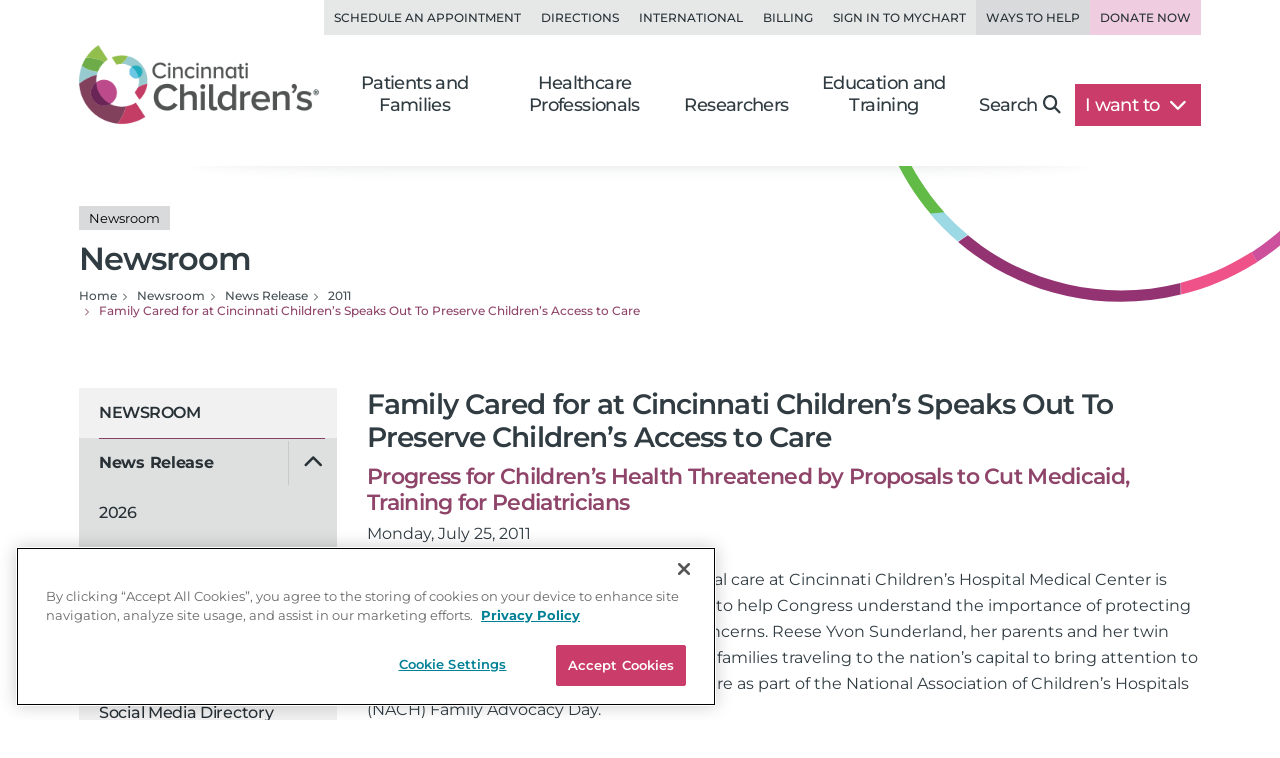

--- FILE ---
content_type: text/css
request_url: https://www.cincinnatichildrens.org/includes/org/css/screen.min.css?bld=20260120
body_size: 120065
content:
@charset "UTF-8";:root{--bs-teal:#01768b;--bs-green:#428615;--bs-purple:#8f4469;--bs-light-purple:#ba508e;--bs-dark-purple:#752864;--bs-gray:#303c42;--bs-pink:#ca3d6a;--bs-gray-50:#f1f1f2;--bs-gray-100:#e6e8e8;--bs-gray-200:#d8dadb;--bs-gray-300:#c7cacc;--bs-gray-400:#6a7377;--bs-gray-500:#576166;--bs-gray-600:#455055;--bs-gray-700:#303c42;--bs-gray-800:#273136;--bs-gray-900:#222a2e;--bs-primary:#8f4469;--bs-secondary:#ca3d6a;--bs-tertiary:#428615;--bs-pink:#ca3d6a;--bs-teal:#01768b;--bs-light-teal:#0096b0;--bs-purple:#8f4469;--bs-light-purple:#ba508e;--bs-dark-purple:#752864;--bs-green:#428615;--bs-light-green:#67a141;--bs-success:#428615;--bs-info:#01768b;--bs-warning:#ffc72c;--bs-danger:#ba0c2f;--bs-light:#d8dadb;--bs-dark:#273136;--bs-primary-rgb:143,68,105;--bs-secondary-rgb:202,61,106;--bs-tertiary-rgb:66,134,21;--bs-pink-rgb:202,61,106;--bs-teal-rgb:1,118,139;--bs-light-teal-rgb:0,150,176;--bs-purple-rgb:143,68,105;--bs-light-purple-rgb:186,80,142;--bs-dark-purple-rgb:117,40,100;--bs-green-rgb:66,134,21;--bs-light-green-rgb:103,161,65;--bs-success-rgb:66,134,21;--bs-info-rgb:1,118,139;--bs-warning-rgb:255,199,44;--bs-danger-rgb:186,12,47;--bs-light-rgb:216,218,219;--bs-dark-rgb:39,49,54;--bs-white-rgb:255,255,255;--bs-black-rgb:0,0,0;--bs-body-color-rgb:48,60,66;--bs-body-bg-rgb:255,255,255;--bs-font-sans-serif:var(--montserrat),"MontserratVariable","Montserrat",proxima-nova,system-ui,-apple-system,"Segoe UI",Roboto,"Helvetica Neue",Arial,"Noto Sans","Liberation Sans",sans-serif,"Apple Color Emoji","Segoe UI Emoji","Segoe UI Symbol","Noto Color Emoji";--bs-font-monospace:SFMono-Regular,Menlo,Monaco,Consolas,"Liberation Mono","Courier New",monospace;--bs-gradient:linear-gradient(180deg,rgba(255,255,255,.15),rgba(255,255,255,0));--bs-body-font-family:var(--bs-font-sans-serif);--bs-body-font-size:1rem;--bs-body-font-weight:400;--bs-body-line-height:1.65;--bs-body-color:#303c42;--bs-body-bg:#fff;--bs-border-width:1px;--bs-border-style:solid;--bs-border-color:#c7cacc;--bs-border-color-translucent:rgba(0,0,0,.175);--bs-border-radius:.25rem;--bs-border-radius-sm:.1875rem;--bs-border-radius-lg:.3125rem;--bs-border-radius-xl:1rem;--bs-border-radius-2xl:2rem;--bs-border-radius-pill:50rem;--bs-link-color:#00738c;--bs-link-hover-color:#003a46;--bs-code-color:#ca3d6a;--bs-highlight-bg:#fff7df;}*,*::before,*::after{box-sizing:border-box;}@media(prefers-reduced-motion:no-preference){:root{scroll-behavior:smooth;}}body{margin:0;font-family:var(--bs-body-font-family);font-size:var(--bs-body-font-size);font-weight:var(--bs-body-font-weight);line-height:var(--bs-body-line-height);color:var(--bs-body-color);text-align:var(--bs-body-text-align);background-color:var(--bs-body-bg);-webkit-text-size-adjust:100%;-webkit-tap-highlight-color:rgba(0,0,0,0);}hr{margin:.625rem 0;color:#000;border:0;border-top:1px solid;opacity:.1;}h6,.h6,h5,.h5,h4,.h4,h3,.h3,h2,.h2,h1,.h1{margin-top:0;margin-bottom:.3125rem;font-weight:600;line-height:1.2;}h1,.h1{font-size:calc(1.325rem + .9vw);}@media(min-width:1200px){h1,.h1{font-size:2rem;}}h2,.h2{font-size:calc(1.3rem + .6vw);}@media(min-width:1200px){h2,.h2{font-size:1.75rem;}}h3,.h3{font-size:calc(1.2625rem + .15vw);}@media(min-width:1200px){h3,.h3{font-size:1.375rem;}}h4,.h4{font-size:1.125rem;}h5,.h5{font-size:1.125rem;}h6,.h6{font-size:1rem;}p{margin-top:0;margin-bottom:1.25rem;}abbr[title]{text-decoration:underline dotted;cursor:help;text-decoration-skip-ink:none;}address{margin-bottom:1rem;font-style:normal;line-height:inherit;}ol,ul{padding-left:2rem;}ol,ul,dl{margin-top:0;margin-bottom:1rem;}ol ol,ul ul,ol ul,ul ol{margin-bottom:0;}dt{font-weight:700;}dd{margin-bottom:.5rem;margin-left:0;}blockquote{margin:0 0 1rem;}b,strong{font-weight:bolder;}small,.small{font-size:.875em;}mark,.mark{padding:.1875em;background-color:var(--bs-highlight-bg);}sub,sup{position:relative;font-size:.75em;line-height:0;vertical-align:baseline;}sub{bottom:-.25em;}sup{top:-.5em;}a{color:var(--bs-link-color);text-decoration:none;}a:hover{color:var(--bs-link-hover-color);text-decoration:underline;}a:not([href]):not([class]),a:not([href]):not([class]):hover{color:inherit;text-decoration:none;}pre,code,kbd,samp{font-family:var(--bs-font-monospace);font-size:1em;}pre{display:block;margin-top:0;margin-bottom:1rem;overflow:auto;font-size:.875em;}pre code{font-size:inherit;color:inherit;word-break:normal;}code{font-size:.875em;color:var(--bs-code-color);word-wrap:break-word;}a>code{color:inherit;}kbd{padding:.1875rem .375rem;font-size:.875em;color:var(--bs-body-bg);background-color:var(--bs-body-color);}kbd kbd{padding:0;font-size:1em;}figure{margin:0 0 1rem;}img,svg{vertical-align:middle;}table{caption-side:bottom;border-collapse:collapse;}caption{padding-top:.625rem;padding-bottom:.625rem;color:#576166;text-align:left;}th{text-align:inherit;text-align:-webkit-match-parent;}thead,tbody,tfoot,tr,td,th{border-color:inherit;border-style:solid;border-width:0;}label{display:inline-block;}button{border-radius:0;}button:focus:not(:focus-visible){outline:0;}input,button,select,optgroup,textarea{margin:0;font-family:inherit;font-size:inherit;line-height:inherit;}button,select{text-transform:none;}[role=button]{cursor:pointer;}select{word-wrap:normal;}select:disabled{opacity:1;}[list]:not([type=date]):not([type=datetime-local]):not([type=month]):not([type=week]):not([type=time])::-webkit-calendar-picker-indicator{display:none !important;}button,[type=button],[type=reset],[type=submit]{-webkit-appearance:button;}button:not(:disabled),[type=button]:not(:disabled),[type=reset]:not(:disabled),[type=submit]:not(:disabled){cursor:pointer;}::-moz-focus-inner{padding:0;border-style:none;}textarea{resize:vertical;}fieldset{min-width:0;padding:0;margin:0;border:0;}legend{float:left;width:100%;padding:0;margin-bottom:.5rem;font-size:calc(1.275rem + .3vw);line-height:inherit;}@media(min-width:1200px){legend{font-size:1.5rem;}}legend+*{clear:left;}::-webkit-datetime-edit-fields-wrapper,::-webkit-datetime-edit-text,::-webkit-datetime-edit-minute,::-webkit-datetime-edit-hour-field,::-webkit-datetime-edit-day-field,::-webkit-datetime-edit-month-field,::-webkit-datetime-edit-year-field{padding:0;}::-webkit-inner-spin-button{height:auto;}[type=search]{outline-offset:-2px;-webkit-appearance:textfield;}::-webkit-search-decoration{-webkit-appearance:none;}::-webkit-color-swatch-wrapper{padding:0;}::file-selector-button{font:inherit;-webkit-appearance:button;}output{display:inline-block;}iframe{border:0;}summary{display:list-item;cursor:pointer;}progress{vertical-align:baseline;}[hidden]{display:none !important;}.lead{font-size:1.25rem;font-weight:300;}.display-1{font-size:calc(1.625rem + 4.5vw);font-weight:300;line-height:1.2;}@media(min-width:1200px){.display-1{font-size:5rem;}}.display-2{font-size:calc(1.575rem + 3.9vw);font-weight:300;line-height:1.2;}@media(min-width:1200px){.display-2{font-size:4.5rem;}}.display-3{font-size:calc(1.525rem + 3.3vw);font-weight:300;line-height:1.2;}@media(min-width:1200px){.display-3{font-size:4rem;}}.display-4{font-size:calc(1.475rem + 2.7vw);font-weight:300;line-height:1.2;}@media(min-width:1200px){.display-4{font-size:3.5rem;}}.display-5{font-size:calc(1.425rem + 2.1vw);font-weight:300;line-height:1.2;}@media(min-width:1200px){.display-5{font-size:3rem;}}.display-6{font-size:calc(1.375rem + 1.5vw);font-weight:300;line-height:1.2;}@media(min-width:1200px){.display-6{font-size:2.5rem;}}.list-unstyled{padding-left:0;list-style:none;}.list-inline{padding-left:0;list-style:none;}.list-inline-item{display:inline-block;}.list-inline-item:not(:last-child){margin-right:.5rem;}.initialism{font-size:.875em;text-transform:uppercase;}.blockquote{margin-bottom:.625rem;font-size:1.25rem;}.blockquote>:last-child{margin-bottom:0;}.blockquote-footer{margin-top:-.625rem;margin-bottom:.625rem;font-size:.875em;color:#455055;}.blockquote-footer::before{content:"— ";}.img-fluid{max-width:100%;height:auto;}.img-thumbnail{padding:.25rem;background-color:#fff;border:1px solid var(--bs-border-color);box-shadow:0 .125rem .25rem rgba(39,49,54,.075);max-width:100%;height:auto;}.figure{display:inline-block;}.figure-img{margin-bottom:.3125rem;line-height:1;}.figure-caption{font-size:.875em;color:#303c42;}.container,.container-fluid,.container-xxl,.container-xl,.container-lg,.container-md,.container-sm{--bs-gutter-x:1.875rem;--bs-gutter-y:0;width:100%;padding-right:calc(var(--bs-gutter-x)*.5);padding-left:calc(var(--bs-gutter-x)*.5);margin-right:auto;margin-left:auto;}@media(min-width:36rem){.container-sm,.container{max-width:33.75rem;}}@media(min-width:48rem){.container-md,.container-sm,.container{max-width:45rem;}}@media(min-width:62rem){.container-lg,.container-md,.container-sm,.container{max-width:60rem;}}@media(min-width:75rem){.container-xl,.container-lg,.container-md,.container-sm,.container{max-width:72rem;}}@media(min-width:87.5rem){.container-xxl,.container-xl,.container-lg,.container-md,.container-sm,.container{max-width:86.25rem;}}.row{--bs-gutter-x:1.875rem;--bs-gutter-y:0;display:flex;flex-wrap:wrap;margin-top:calc(-1*var(--bs-gutter-y));margin-right:calc(-.5*var(--bs-gutter-x));margin-left:calc(-.5*var(--bs-gutter-x));}.row>*{flex-shrink:0;width:100%;max-width:100%;padding-right:calc(var(--bs-gutter-x)*.5);padding-left:calc(var(--bs-gutter-x)*.5);margin-top:var(--bs-gutter-y);}.col{flex:1 0 0%;}.row-cols-auto>*{flex:0 0 auto;width:auto;}.row-cols-1>*{flex:0 0 auto;width:100%;}.row-cols-2>*{flex:0 0 auto;width:50%;}.row-cols-3>*{flex:0 0 auto;width:33.3333333333%;}.row-cols-4>*{flex:0 0 auto;width:25%;}.row-cols-5>*{flex:0 0 auto;width:20%;}.row-cols-6>*{flex:0 0 auto;width:16.6666666667%;}.col-auto{flex:0 0 auto;width:auto;}.col-1{flex:0 0 auto;width:8.33333333%;}.col-2{flex:0 0 auto;width:16.66666667%;}.col-3{flex:0 0 auto;width:25%;}.col-4{flex:0 0 auto;width:33.33333333%;}.col-5{flex:0 0 auto;width:41.66666667%;}.col-6{flex:0 0 auto;width:50%;}.col-7{flex:0 0 auto;width:58.33333333%;}.col-8{flex:0 0 auto;width:66.66666667%;}.col-9{flex:0 0 auto;width:75%;}.col-10{flex:0 0 auto;width:83.33333333%;}.col-11{flex:0 0 auto;width:91.66666667%;}.col-12{flex:0 0 auto;width:100%;}.offset-1{margin-left:8.33333333%;}.offset-2{margin-left:16.66666667%;}.offset-3{margin-left:25%;}.offset-4{margin-left:33.33333333%;}.offset-5{margin-left:41.66666667%;}.offset-6{margin-left:50%;}.offset-7{margin-left:58.33333333%;}.offset-8{margin-left:66.66666667%;}.offset-9{margin-left:75%;}.offset-10{margin-left:83.33333333%;}.offset-11{margin-left:91.66666667%;}.g-0,.gx-0{--bs-gutter-x:0;}.g-0,.gy-0{--bs-gutter-y:0;}.g-1,.gx-1{--bs-gutter-x:.125rem;}.g-1,.gy-1{--bs-gutter-y:.125rem;}.g-2,.gx-2{--bs-gutter-x:.3125rem;}.g-2,.gy-2{--bs-gutter-y:.3125rem;}.g-3,.gx-3{--bs-gutter-x:.625rem;}.g-3,.gy-3{--bs-gutter-y:.625rem;}.g-4,.gx-4{--bs-gutter-x:.9375rem;}.g-4,.gy-4{--bs-gutter-y:.9375rem;}.g-5,.gx-5{--bs-gutter-x:1.25rem;}.g-5,.gy-5{--bs-gutter-y:1.25rem;}.g-6,.gx-6{--bs-gutter-x:1.875rem;}.g-6,.gy-6{--bs-gutter-y:1.875rem;}.g-7,.gx-7{--bs-gutter-x:2.5rem;}.g-7,.gy-7{--bs-gutter-y:2.5rem;}@media(min-width:36rem){.col-sm{flex:1 0 0%;}.row-cols-sm-auto>*{flex:0 0 auto;width:auto;}.row-cols-sm-1>*{flex:0 0 auto;width:100%;}.row-cols-sm-2>*{flex:0 0 auto;width:50%;}.row-cols-sm-3>*{flex:0 0 auto;width:33.3333333333%;}.row-cols-sm-4>*{flex:0 0 auto;width:25%;}.row-cols-sm-5>*{flex:0 0 auto;width:20%;}.row-cols-sm-6>*{flex:0 0 auto;width:16.6666666667%;}.col-sm-auto{flex:0 0 auto;width:auto;}.col-sm-1{flex:0 0 auto;width:8.33333333%;}.col-sm-2{flex:0 0 auto;width:16.66666667%;}.col-sm-3{flex:0 0 auto;width:25%;}.col-sm-4{flex:0 0 auto;width:33.33333333%;}.col-sm-5{flex:0 0 auto;width:41.66666667%;}.col-sm-6{flex:0 0 auto;width:50%;}.col-sm-7{flex:0 0 auto;width:58.33333333%;}.col-sm-8{flex:0 0 auto;width:66.66666667%;}.col-sm-9{flex:0 0 auto;width:75%;}.col-sm-10{flex:0 0 auto;width:83.33333333%;}.col-sm-11{flex:0 0 auto;width:91.66666667%;}.col-sm-12{flex:0 0 auto;width:100%;}.offset-sm-0{margin-left:0;}.offset-sm-1{margin-left:8.33333333%;}.offset-sm-2{margin-left:16.66666667%;}.offset-sm-3{margin-left:25%;}.offset-sm-4{margin-left:33.33333333%;}.offset-sm-5{margin-left:41.66666667%;}.offset-sm-6{margin-left:50%;}.offset-sm-7{margin-left:58.33333333%;}.offset-sm-8{margin-left:66.66666667%;}.offset-sm-9{margin-left:75%;}.offset-sm-10{margin-left:83.33333333%;}.offset-sm-11{margin-left:91.66666667%;}.g-sm-0,.gx-sm-0{--bs-gutter-x:0;}.g-sm-0,.gy-sm-0{--bs-gutter-y:0;}.g-sm-1,.gx-sm-1{--bs-gutter-x:.125rem;}.g-sm-1,.gy-sm-1{--bs-gutter-y:.125rem;}.g-sm-2,.gx-sm-2{--bs-gutter-x:.3125rem;}.g-sm-2,.gy-sm-2{--bs-gutter-y:.3125rem;}.g-sm-3,.gx-sm-3{--bs-gutter-x:.625rem;}.g-sm-3,.gy-sm-3{--bs-gutter-y:.625rem;}.g-sm-4,.gx-sm-4{--bs-gutter-x:.9375rem;}.g-sm-4,.gy-sm-4{--bs-gutter-y:.9375rem;}.g-sm-5,.gx-sm-5{--bs-gutter-x:1.25rem;}.g-sm-5,.gy-sm-5{--bs-gutter-y:1.25rem;}.g-sm-6,.gx-sm-6{--bs-gutter-x:1.875rem;}.g-sm-6,.gy-sm-6{--bs-gutter-y:1.875rem;}.g-sm-7,.gx-sm-7{--bs-gutter-x:2.5rem;}.g-sm-7,.gy-sm-7{--bs-gutter-y:2.5rem;}}@media(min-width:48rem){.col-md{flex:1 0 0%;}.row-cols-md-auto>*{flex:0 0 auto;width:auto;}.row-cols-md-1>*{flex:0 0 auto;width:100%;}.row-cols-md-2>*{flex:0 0 auto;width:50%;}.row-cols-md-3>*{flex:0 0 auto;width:33.3333333333%;}.row-cols-md-4>*{flex:0 0 auto;width:25%;}.row-cols-md-5>*{flex:0 0 auto;width:20%;}.row-cols-md-6>*{flex:0 0 auto;width:16.6666666667%;}.col-md-auto{flex:0 0 auto;width:auto;}.col-md-1{flex:0 0 auto;width:8.33333333%;}.col-md-2{flex:0 0 auto;width:16.66666667%;}.col-md-3{flex:0 0 auto;width:25%;}.col-md-4{flex:0 0 auto;width:33.33333333%;}.col-md-5{flex:0 0 auto;width:41.66666667%;}.col-md-6{flex:0 0 auto;width:50%;}.col-md-7{flex:0 0 auto;width:58.33333333%;}.col-md-8{flex:0 0 auto;width:66.66666667%;}.col-md-9{flex:0 0 auto;width:75%;}.col-md-10{flex:0 0 auto;width:83.33333333%;}.col-md-11{flex:0 0 auto;width:91.66666667%;}.col-md-12{flex:0 0 auto;width:100%;}.offset-md-0{margin-left:0;}.offset-md-1{margin-left:8.33333333%;}.offset-md-2{margin-left:16.66666667%;}.offset-md-3{margin-left:25%;}.offset-md-4{margin-left:33.33333333%;}.offset-md-5{margin-left:41.66666667%;}.offset-md-6{margin-left:50%;}.offset-md-7{margin-left:58.33333333%;}.offset-md-8{margin-left:66.66666667%;}.offset-md-9{margin-left:75%;}.offset-md-10{margin-left:83.33333333%;}.offset-md-11{margin-left:91.66666667%;}.g-md-0,.gx-md-0{--bs-gutter-x:0;}.g-md-0,.gy-md-0{--bs-gutter-y:0;}.g-md-1,.gx-md-1{--bs-gutter-x:.125rem;}.g-md-1,.gy-md-1{--bs-gutter-y:.125rem;}.g-md-2,.gx-md-2{--bs-gutter-x:.3125rem;}.g-md-2,.gy-md-2{--bs-gutter-y:.3125rem;}.g-md-3,.gx-md-3{--bs-gutter-x:.625rem;}.g-md-3,.gy-md-3{--bs-gutter-y:.625rem;}.g-md-4,.gx-md-4{--bs-gutter-x:.9375rem;}.g-md-4,.gy-md-4{--bs-gutter-y:.9375rem;}.g-md-5,.gx-md-5{--bs-gutter-x:1.25rem;}.g-md-5,.gy-md-5{--bs-gutter-y:1.25rem;}.g-md-6,.gx-md-6{--bs-gutter-x:1.875rem;}.g-md-6,.gy-md-6{--bs-gutter-y:1.875rem;}.g-md-7,.gx-md-7{--bs-gutter-x:2.5rem;}.g-md-7,.gy-md-7{--bs-gutter-y:2.5rem;}}@media(min-width:62rem){.col-lg{flex:1 0 0%;}.row-cols-lg-auto>*{flex:0 0 auto;width:auto;}.row-cols-lg-1>*{flex:0 0 auto;width:100%;}.row-cols-lg-2>*{flex:0 0 auto;width:50%;}.row-cols-lg-3>*{flex:0 0 auto;width:33.3333333333%;}.row-cols-lg-4>*{flex:0 0 auto;width:25%;}.row-cols-lg-5>*{flex:0 0 auto;width:20%;}.row-cols-lg-6>*{flex:0 0 auto;width:16.6666666667%;}.col-lg-auto{flex:0 0 auto;width:auto;}.col-lg-1{flex:0 0 auto;width:8.33333333%;}.col-lg-2{flex:0 0 auto;width:16.66666667%;}.col-lg-3{flex:0 0 auto;width:25%;}.col-lg-4{flex:0 0 auto;width:33.33333333%;}.col-lg-5{flex:0 0 auto;width:41.66666667%;}.col-lg-6{flex:0 0 auto;width:50%;}.col-lg-7{flex:0 0 auto;width:58.33333333%;}.col-lg-8{flex:0 0 auto;width:66.66666667%;}.col-lg-9{flex:0 0 auto;width:75%;}.col-lg-10{flex:0 0 auto;width:83.33333333%;}.col-lg-11{flex:0 0 auto;width:91.66666667%;}.col-lg-12{flex:0 0 auto;width:100%;}.offset-lg-0{margin-left:0;}.offset-lg-1{margin-left:8.33333333%;}.offset-lg-2{margin-left:16.66666667%;}.offset-lg-3{margin-left:25%;}.offset-lg-4{margin-left:33.33333333%;}.offset-lg-5{margin-left:41.66666667%;}.offset-lg-6{margin-left:50%;}.offset-lg-7{margin-left:58.33333333%;}.offset-lg-8{margin-left:66.66666667%;}.offset-lg-9{margin-left:75%;}.offset-lg-10{margin-left:83.33333333%;}.offset-lg-11{margin-left:91.66666667%;}.g-lg-0,.gx-lg-0{--bs-gutter-x:0;}.g-lg-0,.gy-lg-0{--bs-gutter-y:0;}.g-lg-1,.gx-lg-1{--bs-gutter-x:.125rem;}.g-lg-1,.gy-lg-1{--bs-gutter-y:.125rem;}.g-lg-2,.gx-lg-2{--bs-gutter-x:.3125rem;}.g-lg-2,.gy-lg-2{--bs-gutter-y:.3125rem;}.g-lg-3,.gx-lg-3{--bs-gutter-x:.625rem;}.g-lg-3,.gy-lg-3{--bs-gutter-y:.625rem;}.g-lg-4,.gx-lg-4{--bs-gutter-x:.9375rem;}.g-lg-4,.gy-lg-4{--bs-gutter-y:.9375rem;}.g-lg-5,.gx-lg-5{--bs-gutter-x:1.25rem;}.g-lg-5,.gy-lg-5{--bs-gutter-y:1.25rem;}.g-lg-6,.gx-lg-6{--bs-gutter-x:1.875rem;}.g-lg-6,.gy-lg-6{--bs-gutter-y:1.875rem;}.g-lg-7,.gx-lg-7{--bs-gutter-x:2.5rem;}.g-lg-7,.gy-lg-7{--bs-gutter-y:2.5rem;}}@media(min-width:75rem){.col-xl{flex:1 0 0%;}.row-cols-xl-auto>*{flex:0 0 auto;width:auto;}.row-cols-xl-1>*{flex:0 0 auto;width:100%;}.row-cols-xl-2>*{flex:0 0 auto;width:50%;}.row-cols-xl-3>*{flex:0 0 auto;width:33.3333333333%;}.row-cols-xl-4>*{flex:0 0 auto;width:25%;}.row-cols-xl-5>*{flex:0 0 auto;width:20%;}.row-cols-xl-6>*{flex:0 0 auto;width:16.6666666667%;}.col-xl-auto{flex:0 0 auto;width:auto;}.col-xl-1{flex:0 0 auto;width:8.33333333%;}.col-xl-2{flex:0 0 auto;width:16.66666667%;}.col-xl-3{flex:0 0 auto;width:25%;}.col-xl-4{flex:0 0 auto;width:33.33333333%;}.col-xl-5{flex:0 0 auto;width:41.66666667%;}.col-xl-6{flex:0 0 auto;width:50%;}.col-xl-7{flex:0 0 auto;width:58.33333333%;}.col-xl-8{flex:0 0 auto;width:66.66666667%;}.col-xl-9{flex:0 0 auto;width:75%;}.col-xl-10{flex:0 0 auto;width:83.33333333%;}.col-xl-11{flex:0 0 auto;width:91.66666667%;}.col-xl-12{flex:0 0 auto;width:100%;}.offset-xl-0{margin-left:0;}.offset-xl-1{margin-left:8.33333333%;}.offset-xl-2{margin-left:16.66666667%;}.offset-xl-3{margin-left:25%;}.offset-xl-4{margin-left:33.33333333%;}.offset-xl-5{margin-left:41.66666667%;}.offset-xl-6{margin-left:50%;}.offset-xl-7{margin-left:58.33333333%;}.offset-xl-8{margin-left:66.66666667%;}.offset-xl-9{margin-left:75%;}.offset-xl-10{margin-left:83.33333333%;}.offset-xl-11{margin-left:91.66666667%;}.g-xl-0,.gx-xl-0{--bs-gutter-x:0;}.g-xl-0,.gy-xl-0{--bs-gutter-y:0;}.g-xl-1,.gx-xl-1{--bs-gutter-x:.125rem;}.g-xl-1,.gy-xl-1{--bs-gutter-y:.125rem;}.g-xl-2,.gx-xl-2{--bs-gutter-x:.3125rem;}.g-xl-2,.gy-xl-2{--bs-gutter-y:.3125rem;}.g-xl-3,.gx-xl-3{--bs-gutter-x:.625rem;}.g-xl-3,.gy-xl-3{--bs-gutter-y:.625rem;}.g-xl-4,.gx-xl-4{--bs-gutter-x:.9375rem;}.g-xl-4,.gy-xl-4{--bs-gutter-y:.9375rem;}.g-xl-5,.gx-xl-5{--bs-gutter-x:1.25rem;}.g-xl-5,.gy-xl-5{--bs-gutter-y:1.25rem;}.g-xl-6,.gx-xl-6{--bs-gutter-x:1.875rem;}.g-xl-6,.gy-xl-6{--bs-gutter-y:1.875rem;}.g-xl-7,.gx-xl-7{--bs-gutter-x:2.5rem;}.g-xl-7,.gy-xl-7{--bs-gutter-y:2.5rem;}}@media(min-width:87.5rem){.col-xxl{flex:1 0 0%;}.row-cols-xxl-auto>*{flex:0 0 auto;width:auto;}.row-cols-xxl-1>*{flex:0 0 auto;width:100%;}.row-cols-xxl-2>*{flex:0 0 auto;width:50%;}.row-cols-xxl-3>*{flex:0 0 auto;width:33.3333333333%;}.row-cols-xxl-4>*{flex:0 0 auto;width:25%;}.row-cols-xxl-5>*{flex:0 0 auto;width:20%;}.row-cols-xxl-6>*{flex:0 0 auto;width:16.6666666667%;}.col-xxl-auto{flex:0 0 auto;width:auto;}.col-xxl-1{flex:0 0 auto;width:8.33333333%;}.col-xxl-2{flex:0 0 auto;width:16.66666667%;}.col-xxl-3{flex:0 0 auto;width:25%;}.col-xxl-4{flex:0 0 auto;width:33.33333333%;}.col-xxl-5{flex:0 0 auto;width:41.66666667%;}.col-xxl-6{flex:0 0 auto;width:50%;}.col-xxl-7{flex:0 0 auto;width:58.33333333%;}.col-xxl-8{flex:0 0 auto;width:66.66666667%;}.col-xxl-9{flex:0 0 auto;width:75%;}.col-xxl-10{flex:0 0 auto;width:83.33333333%;}.col-xxl-11{flex:0 0 auto;width:91.66666667%;}.col-xxl-12{flex:0 0 auto;width:100%;}.offset-xxl-0{margin-left:0;}.offset-xxl-1{margin-left:8.33333333%;}.offset-xxl-2{margin-left:16.66666667%;}.offset-xxl-3{margin-left:25%;}.offset-xxl-4{margin-left:33.33333333%;}.offset-xxl-5{margin-left:41.66666667%;}.offset-xxl-6{margin-left:50%;}.offset-xxl-7{margin-left:58.33333333%;}.offset-xxl-8{margin-left:66.66666667%;}.offset-xxl-9{margin-left:75%;}.offset-xxl-10{margin-left:83.33333333%;}.offset-xxl-11{margin-left:91.66666667%;}.g-xxl-0,.gx-xxl-0{--bs-gutter-x:0;}.g-xxl-0,.gy-xxl-0{--bs-gutter-y:0;}.g-xxl-1,.gx-xxl-1{--bs-gutter-x:.125rem;}.g-xxl-1,.gy-xxl-1{--bs-gutter-y:.125rem;}.g-xxl-2,.gx-xxl-2{--bs-gutter-x:.3125rem;}.g-xxl-2,.gy-xxl-2{--bs-gutter-y:.3125rem;}.g-xxl-3,.gx-xxl-3{--bs-gutter-x:.625rem;}.g-xxl-3,.gy-xxl-3{--bs-gutter-y:.625rem;}.g-xxl-4,.gx-xxl-4{--bs-gutter-x:.9375rem;}.g-xxl-4,.gy-xxl-4{--bs-gutter-y:.9375rem;}.g-xxl-5,.gx-xxl-5{--bs-gutter-x:1.25rem;}.g-xxl-5,.gy-xxl-5{--bs-gutter-y:1.25rem;}.g-xxl-6,.gx-xxl-6{--bs-gutter-x:1.875rem;}.g-xxl-6,.gy-xxl-6{--bs-gutter-y:1.875rem;}.g-xxl-7,.gx-xxl-7{--bs-gutter-x:2.5rem;}.g-xxl-7,.gy-xxl-7{--bs-gutter-y:2.5rem;}}.clearfix::after{display:block;clear:both;content:"";}.text-bg-primary{color:#fff !important;background-color:RGBA(143,68,105,var(--bs-bg-opacity,1)) !important;}.text-bg-secondary{color:#fff !important;background-color:RGBA(202,61,106,var(--bs-bg-opacity,1)) !important;}.text-bg-tertiary{color:#fff !important;background-color:RGBA(66,134,21,var(--bs-bg-opacity,1)) !important;}.text-bg-pink{color:#fff !important;background-color:RGBA(202,61,106,var(--bs-bg-opacity,1)) !important;}.text-bg-teal{color:#fff !important;background-color:RGBA(1,118,139,var(--bs-bg-opacity,1)) !important;}.text-bg-light-teal{color:#000 !important;background-color:RGBA(0,150,176,var(--bs-bg-opacity,1)) !important;}.text-bg-purple{color:#fff !important;background-color:RGBA(143,68,105,var(--bs-bg-opacity,1)) !important;}.text-bg-light-purple{color:#fff !important;background-color:RGBA(186,80,142,var(--bs-bg-opacity,1)) !important;}.text-bg-dark-purple{color:#fff !important;background-color:RGBA(117,40,100,var(--bs-bg-opacity,1)) !important;}.text-bg-green{color:#fff !important;background-color:RGBA(66,134,21,var(--bs-bg-opacity,1)) !important;}.text-bg-light-green{color:#000 !important;background-color:RGBA(103,161,65,var(--bs-bg-opacity,1)) !important;}.text-bg-success{color:#fff !important;background-color:RGBA(66,134,21,var(--bs-bg-opacity,1)) !important;}.text-bg-info{color:#fff !important;background-color:RGBA(1,118,139,var(--bs-bg-opacity,1)) !important;}.text-bg-warning{color:#000 !important;background-color:RGBA(255,199,44,var(--bs-bg-opacity,1)) !important;}.text-bg-danger{color:#fff !important;background-color:RGBA(186,12,47,var(--bs-bg-opacity,1)) !important;}.text-bg-light{color:#000 !important;background-color:RGBA(216,218,219,var(--bs-bg-opacity,1)) !important;}.text-bg-dark{color:#fff !important;background-color:RGBA(39,49,54,var(--bs-bg-opacity,1)) !important;}.link-primary{color:#8f4469 !important;}.link-primary:hover,.link-primary:focus{color:#482235 !important;}.link-secondary{color:#ca3d6a !important;}.link-secondary:hover,.link-secondary:focus{color:#651f35 !important;}.link-tertiary{color:#428615 !important;}.link-tertiary:hover,.link-tertiary:focus{color:#21430b !important;}.link-pink{color:#ca3d6a !important;}.link-pink:hover,.link-pink:focus{color:#651f35 !important;}.link-teal{color:#01768b !important;}.link-teal:hover,.link-teal:focus{color:#013b46 !important;}.link-light-teal{color:#0096b0 !important;}.link-light-teal:hover,.link-light-teal:focus{color:#80cbd8 !important;}.link-purple{color:#8f4469 !important;}.link-purple:hover,.link-purple:focus{color:#482235 !important;}.link-light-purple{color:#ba508e !important;}.link-light-purple:hover,.link-light-purple:focus{color:#5d2847 !important;}.link-dark-purple{color:#752864 !important;}.link-dark-purple:hover,.link-dark-purple:focus{color:#3b1432 !important;}.link-green{color:#428615 !important;}.link-green:hover,.link-green:focus{color:#21430b !important;}.link-light-green{color:#67a141 !important;}.link-light-green:hover,.link-light-green:focus{color:#b3d0a0 !important;}.link-success{color:#428615 !important;}.link-success:hover,.link-success:focus{color:#21430b !important;}.link-info{color:#01768b !important;}.link-info:hover,.link-info:focus{color:#013b46 !important;}.link-warning{color:#ffc72c !important;}.link-warning:hover,.link-warning:focus{color:#ffe396 !important;}.link-danger{color:#ba0c2f !important;}.link-danger:hover,.link-danger:focus{color:#5d0618 !important;}.link-light{color:#d8dadb !important;}.link-light:hover,.link-light:focus{color:#eceded !important;}.link-dark{color:#273136 !important;}.link-dark:hover,.link-dark:focus{color:#14191b !important;}.ratio{position:relative;width:100%;}.ratio::before{display:block;padding-top:var(--bs-aspect-ratio);content:"";}.ratio>*{position:absolute;top:0;left:0;width:100%;height:100%;}.ratio-1x1{--bs-aspect-ratio:100%;}.ratio-4x3{--bs-aspect-ratio:75%;}.ratio-16x9{--bs-aspect-ratio:56.25%;}.ratio-21x9{--bs-aspect-ratio:42.8571428571%;}.fixed-top{position:fixed;top:0;right:0;left:0;z-index:1030;}.fixed-bottom{position:fixed;right:0;bottom:0;left:0;z-index:1030;}.sticky-top{position:sticky;top:0;z-index:1020;}.sticky-bottom{position:sticky;bottom:0;z-index:1020;}@media(min-width:36rem){.sticky-sm-top{position:sticky;top:0;z-index:1020;}.sticky-sm-bottom{position:sticky;bottom:0;z-index:1020;}}@media(min-width:48rem){.sticky-md-top{position:sticky;top:0;z-index:1020;}.sticky-md-bottom{position:sticky;bottom:0;z-index:1020;}}@media(min-width:62rem){.sticky-lg-top{position:sticky;top:0;z-index:1020;}.sticky-lg-bottom{position:sticky;bottom:0;z-index:1020;}}@media(min-width:75rem){.sticky-xl-top{position:sticky;top:0;z-index:1020;}.sticky-xl-bottom{position:sticky;bottom:0;z-index:1020;}}@media(min-width:87.5rem){.sticky-xxl-top{position:sticky;top:0;z-index:1020;}.sticky-xxl-bottom{position:sticky;bottom:0;z-index:1020;}}.hstack{display:flex;flex-direction:row;align-items:center;align-self:stretch;}.vstack{display:flex;flex:1 1 auto;flex-direction:column;align-self:stretch;}.visually-hidden,.visually-hidden-focusable:not(:focus):not(:focus-within){position:absolute !important;width:1px !important;height:1px !important;padding:0 !important;margin:-1px !important;overflow:hidden !important;clip:rect(0,0,0,0) !important;white-space:nowrap !important;border:0 !important;}.stretched-link::after{position:absolute;top:0;right:0;bottom:0;left:0;z-index:1;content:"";}.text-truncate{overflow:hidden;text-overflow:ellipsis;white-space:nowrap;}.vr{display:inline-block;align-self:stretch;width:1px;min-height:1em;background-color:currentcolor;opacity:.1;}.align-baseline{vertical-align:baseline !important;}.align-top{vertical-align:top !important;}.align-middle{vertical-align:middle !important;}.align-bottom{vertical-align:bottom !important;}.align-text-bottom{vertical-align:text-bottom !important;}.align-text-top{vertical-align:text-top !important;}.float-start{float:left !important;}.float-end{float:right !important;}.float-none{float:none !important;}.opacity-0{opacity:0 !important;}.opacity-25{opacity:.25 !important;}.opacity-50{opacity:.5 !important;}.opacity-75{opacity:.75 !important;}.opacity-100{opacity:1 !important;}.overflow-auto{overflow:auto !important;}.overflow-hidden{overflow:hidden !important;}.overflow-visible{overflow:visible !important;}.overflow-scroll{overflow:scroll !important;}.d-inline{display:inline !important;}.d-inline-block{display:inline-block !important;}.d-block{display:block !important;}.d-grid{display:grid !important;}.d-table{display:table !important;}.d-table-row{display:table-row !important;}.d-table-cell{display:table-cell !important;}.d-flex{display:flex !important;}.d-inline-flex{display:inline-flex !important;}.d-none{display:none !important;}.shadow{box-shadow:0 .5rem 1rem rgba(39,49,54,.15) !important;}.shadow-sm{box-shadow:0 .125rem .25rem rgba(39,49,54,.075) !important;}.shadow-lg{box-shadow:0 1rem 3rem rgba(39,49,54,.175) !important;}.shadow-none{box-shadow:none !important;}.position-static{position:static !important;}.position-relative{position:relative !important;}.position-absolute{position:absolute !important;}.position-fixed{position:fixed !important;}.position-sticky{position:sticky !important;}.top-0{top:0 !important;}.top-50{top:50% !important;}.top-100{top:100% !important;}.bottom-0{bottom:0 !important;}.bottom-50{bottom:50% !important;}.bottom-100{bottom:100% !important;}.start-0{left:0 !important;}.start-50{left:50% !important;}.start-100{left:100% !important;}.end-0{right:0 !important;}.end-50{right:50% !important;}.end-100{right:100% !important;}.translate-middle{transform:translate(-50%,-50%) !important;}.translate-middle-x{transform:translateX(-50%) !important;}.translate-middle-y{transform:translateY(-50%) !important;}.border{border:var(--bs-border-width) var(--bs-border-style) var(--bs-border-color) !important;}.border-0{border:0 !important;}.border-top{border-top:var(--bs-border-width) var(--bs-border-style) var(--bs-border-color) !important;}.border-top-0{border-top:0 !important;}.border-end{border-right:var(--bs-border-width) var(--bs-border-style) var(--bs-border-color) !important;}.border-end-0{border-right:0 !important;}.border-bottom{border-bottom:var(--bs-border-width) var(--bs-border-style) var(--bs-border-color) !important;}.border-bottom-0{border-bottom:0 !important;}.border-start{border-left:var(--bs-border-width) var(--bs-border-style) var(--bs-border-color) !important;}.border-start-0{border-left:0 !important;}.border-primary{--bs-border-opacity:1;border-color:rgba(var(--bs-primary-rgb),var(--bs-border-opacity)) !important;}.border-secondary{--bs-border-opacity:1;border-color:rgba(var(--bs-secondary-rgb),var(--bs-border-opacity)) !important;}.border-tertiary{--bs-border-opacity:1;border-color:rgba(var(--bs-tertiary-rgb),var(--bs-border-opacity)) !important;}.border-pink{--bs-border-opacity:1;border-color:rgba(var(--bs-pink-rgb),var(--bs-border-opacity)) !important;}.border-teal{--bs-border-opacity:1;border-color:rgba(var(--bs-teal-rgb),var(--bs-border-opacity)) !important;}.border-light-teal{--bs-border-opacity:1;border-color:rgba(var(--bs-light-teal-rgb),var(--bs-border-opacity)) !important;}.border-purple{--bs-border-opacity:1;border-color:rgba(var(--bs-purple-rgb),var(--bs-border-opacity)) !important;}.border-light-purple{--bs-border-opacity:1;border-color:rgba(var(--bs-light-purple-rgb),var(--bs-border-opacity)) !important;}.border-dark-purple{--bs-border-opacity:1;border-color:rgba(var(--bs-dark-purple-rgb),var(--bs-border-opacity)) !important;}.border-green{--bs-border-opacity:1;border-color:rgba(var(--bs-green-rgb),var(--bs-border-opacity)) !important;}.border-light-green{--bs-border-opacity:1;border-color:rgba(var(--bs-light-green-rgb),var(--bs-border-opacity)) !important;}.border-success{--bs-border-opacity:1;border-color:rgba(var(--bs-success-rgb),var(--bs-border-opacity)) !important;}.border-info{--bs-border-opacity:1;border-color:rgba(var(--bs-info-rgb),var(--bs-border-opacity)) !important;}.border-warning{--bs-border-opacity:1;border-color:rgba(var(--bs-warning-rgb),var(--bs-border-opacity)) !important;}.border-danger{--bs-border-opacity:1;border-color:rgba(var(--bs-danger-rgb),var(--bs-border-opacity)) !important;}.border-light{--bs-border-opacity:1;border-color:rgba(var(--bs-light-rgb),var(--bs-border-opacity)) !important;}.border-dark{--bs-border-opacity:1;border-color:rgba(var(--bs-dark-rgb),var(--bs-border-opacity)) !important;}.border-white{--bs-border-opacity:1;border-color:rgba(var(--bs-white-rgb),var(--bs-border-opacity)) !important;}.border-1{--bs-border-width:1px;}.border-2{--bs-border-width:2px;}.border-3{--bs-border-width:3px;}.border-4{--bs-border-width:4px;}.border-5{--bs-border-width:5px;}.border-opacity-10{--bs-border-opacity:.1;}.border-opacity-25{--bs-border-opacity:.25;}.border-opacity-50{--bs-border-opacity:.5;}.border-opacity-75{--bs-border-opacity:.75;}.border-opacity-100{--bs-border-opacity:1;}.w-25{width:25% !important;}.w-50{width:50% !important;}.w-75{width:75% !important;}.w-100{width:100% !important;}.w-auto{width:auto !important;}.mw-100{max-width:100% !important;}.vw-100{width:100vw !important;}.min-vw-100{min-width:100vw !important;}.h-25{height:25% !important;}.h-50{height:50% !important;}.h-75{height:75% !important;}.h-100{height:100% !important;}.h-auto{height:auto !important;}.mh-100{max-height:100% !important;}.vh-100{height:100vh !important;}.min-vh-100{min-height:100vh !important;}.flex-fill{flex:1 1 auto !important;}.flex-row{flex-direction:row !important;}.flex-column{flex-direction:column !important;}.flex-row-reverse{flex-direction:row-reverse !important;}.flex-column-reverse{flex-direction:column-reverse !important;}.flex-grow-0{flex-grow:0 !important;}.flex-grow-1{flex-grow:1 !important;}.flex-shrink-0{flex-shrink:0 !important;}.flex-shrink-1{flex-shrink:1 !important;}.flex-wrap{flex-wrap:wrap !important;}.flex-nowrap{flex-wrap:nowrap !important;}.flex-wrap-reverse{flex-wrap:wrap-reverse !important;}.justify-content-start{justify-content:flex-start !important;}.justify-content-end{justify-content:flex-end !important;}.justify-content-center{justify-content:center !important;}.justify-content-between{justify-content:space-between !important;}.justify-content-around{justify-content:space-around !important;}.justify-content-evenly{justify-content:space-evenly !important;}.align-items-start{align-items:flex-start !important;}.align-items-end{align-items:flex-end !important;}.align-items-center{align-items:center !important;}.align-items-baseline{align-items:baseline !important;}.align-items-stretch{align-items:stretch !important;}.align-content-start{align-content:flex-start !important;}.align-content-end{align-content:flex-end !important;}.align-content-center{align-content:center !important;}.align-content-between{align-content:space-between !important;}.align-content-around{align-content:space-around !important;}.align-content-stretch{align-content:stretch !important;}.align-self-auto{align-self:auto !important;}.align-self-start{align-self:flex-start !important;}.align-self-end{align-self:flex-end !important;}.align-self-center{align-self:center !important;}.align-self-baseline{align-self:baseline !important;}.align-self-stretch{align-self:stretch !important;}.order-first{order:-1 !important;}.order-0{order:0 !important;}.order-1{order:1 !important;}.order-2{order:2 !important;}.order-3{order:3 !important;}.order-4{order:4 !important;}.order-5{order:5 !important;}.order-last{order:6 !important;}.m-0{margin:0 !important;}.m-1{margin:.125rem !important;}.m-2{margin:.3125rem !important;}.m-3{margin:.625rem !important;}.m-4{margin:.9375rem !important;}.m-5{margin:1.25rem !important;}.m-6{margin:1.875rem !important;}.m-7{margin:2.5rem !important;}.m-auto{margin:auto !important;}.mx-0{margin-right:0 !important;margin-left:0 !important;}.mx-1{margin-right:.125rem !important;margin-left:.125rem !important;}.mx-2{margin-right:.3125rem !important;margin-left:.3125rem !important;}.mx-3{margin-right:.625rem !important;margin-left:.625rem !important;}.mx-4{margin-right:.9375rem !important;margin-left:.9375rem !important;}.mx-5{margin-right:1.25rem !important;margin-left:1.25rem !important;}.mx-6{margin-right:1.875rem !important;margin-left:1.875rem !important;}.mx-7{margin-right:2.5rem !important;margin-left:2.5rem !important;}.mx-auto{margin-right:auto !important;margin-left:auto !important;}.my-0{margin-top:0 !important;margin-bottom:0 !important;}.my-1{margin-top:.125rem !important;margin-bottom:.125rem !important;}.my-2{margin-top:.3125rem !important;margin-bottom:.3125rem !important;}.my-3{margin-top:.625rem !important;margin-bottom:.625rem !important;}.my-4{margin-top:.9375rem !important;margin-bottom:.9375rem !important;}.my-5{margin-top:1.25rem !important;margin-bottom:1.25rem !important;}.my-6{margin-top:1.875rem !important;margin-bottom:1.875rem !important;}.my-7{margin-top:2.5rem !important;margin-bottom:2.5rem !important;}.my-auto{margin-top:auto !important;margin-bottom:auto !important;}.mt-0{margin-top:0 !important;}.mt-1{margin-top:.125rem !important;}.mt-2{margin-top:.3125rem !important;}.mt-3{margin-top:.625rem !important;}.mt-4{margin-top:.9375rem !important;}.mt-5{margin-top:1.25rem !important;}.mt-6{margin-top:1.875rem !important;}.mt-7{margin-top:2.5rem !important;}.mt-auto{margin-top:auto !important;}.me-0{margin-right:0 !important;}.me-1{margin-right:.125rem !important;}.me-2{margin-right:.3125rem !important;}.me-3{margin-right:.625rem !important;}.me-4{margin-right:.9375rem !important;}.me-5{margin-right:1.25rem !important;}.me-6{margin-right:1.875rem !important;}.me-7{margin-right:2.5rem !important;}.me-auto{margin-right:auto !important;}.mb-0{margin-bottom:0 !important;}.mb-1{margin-bottom:.125rem !important;}.mb-2{margin-bottom:.3125rem !important;}.mb-3{margin-bottom:.625rem !important;}.mb-4{margin-bottom:.9375rem !important;}.mb-5{margin-bottom:1.25rem !important;}.mb-6{margin-bottom:1.875rem !important;}.mb-7{margin-bottom:2.5rem !important;}.mb-auto{margin-bottom:auto !important;}.ms-0{margin-left:0 !important;}.ms-1{margin-left:.125rem !important;}.ms-2{margin-left:.3125rem !important;}.ms-3{margin-left:.625rem !important;}.ms-4{margin-left:.9375rem !important;}.ms-5{margin-left:1.25rem !important;}.ms-6{margin-left:1.875rem !important;}.ms-7{margin-left:2.5rem !important;}.ms-auto{margin-left:auto !important;}.m-n1{margin:-.125rem !important;}.m-n2{margin:-.3125rem !important;}.m-n3{margin:-.625rem !important;}.m-n4{margin:-.9375rem !important;}.m-n5{margin:-1.25rem !important;}.m-n6{margin:-1.875rem !important;}.m-n7{margin:-2.5rem !important;}.mx-n1{margin-right:-.125rem !important;margin-left:-.125rem !important;}.mx-n2{margin-right:-.3125rem !important;margin-left:-.3125rem !important;}.mx-n3{margin-right:-.625rem !important;margin-left:-.625rem !important;}.mx-n4{margin-right:-.9375rem !important;margin-left:-.9375rem !important;}.mx-n5{margin-right:-1.25rem !important;margin-left:-1.25rem !important;}.mx-n6{margin-right:-1.875rem !important;margin-left:-1.875rem !important;}.mx-n7{margin-right:-2.5rem !important;margin-left:-2.5rem !important;}.my-n1{margin-top:-.125rem !important;margin-bottom:-.125rem !important;}.my-n2{margin-top:-.3125rem !important;margin-bottom:-.3125rem !important;}.my-n3{margin-top:-.625rem !important;margin-bottom:-.625rem !important;}.my-n4{margin-top:-.9375rem !important;margin-bottom:-.9375rem !important;}.my-n5{margin-top:-1.25rem !important;margin-bottom:-1.25rem !important;}.my-n6{margin-top:-1.875rem !important;margin-bottom:-1.875rem !important;}.my-n7{margin-top:-2.5rem !important;margin-bottom:-2.5rem !important;}.mt-n1{margin-top:-.125rem !important;}.mt-n2{margin-top:-.3125rem !important;}.mt-n3{margin-top:-.625rem !important;}.mt-n4{margin-top:-.9375rem !important;}.mt-n5{margin-top:-1.25rem !important;}.mt-n6{margin-top:-1.875rem !important;}.mt-n7{margin-top:-2.5rem !important;}.me-n1{margin-right:-.125rem !important;}.me-n2{margin-right:-.3125rem !important;}.me-n3{margin-right:-.625rem !important;}.me-n4{margin-right:-.9375rem !important;}.me-n5{margin-right:-1.25rem !important;}.me-n6{margin-right:-1.875rem !important;}.me-n7{margin-right:-2.5rem !important;}.mb-n1{margin-bottom:-.125rem !important;}.mb-n2{margin-bottom:-.3125rem !important;}.mb-n3{margin-bottom:-.625rem !important;}.mb-n4{margin-bottom:-.9375rem !important;}.mb-n5{margin-bottom:-1.25rem !important;}.mb-n6{margin-bottom:-1.875rem !important;}.mb-n7{margin-bottom:-2.5rem !important;}.ms-n1{margin-left:-.125rem !important;}.ms-n2{margin-left:-.3125rem !important;}.ms-n3{margin-left:-.625rem !important;}.ms-n4{margin-left:-.9375rem !important;}.ms-n5{margin-left:-1.25rem !important;}.ms-n6{margin-left:-1.875rem !important;}.ms-n7{margin-left:-2.5rem !important;}.p-0{padding:0 !important;}.p-1{padding:.125rem !important;}.p-2{padding:.3125rem !important;}.p-3{padding:.625rem !important;}.p-4{padding:.9375rem !important;}.p-5{padding:1.25rem !important;}.p-6{padding:1.875rem !important;}.p-7{padding:2.5rem !important;}.px-0{padding-right:0 !important;padding-left:0 !important;}.px-1{padding-right:.125rem !important;padding-left:.125rem !important;}.px-2{padding-right:.3125rem !important;padding-left:.3125rem !important;}.px-3{padding-right:.625rem !important;padding-left:.625rem !important;}.px-4{padding-right:.9375rem !important;padding-left:.9375rem !important;}.px-5{padding-right:1.25rem !important;padding-left:1.25rem !important;}.px-6{padding-right:1.875rem !important;padding-left:1.875rem !important;}.px-7{padding-right:2.5rem !important;padding-left:2.5rem !important;}.py-0{padding-top:0 !important;padding-bottom:0 !important;}.py-1{padding-top:.125rem !important;padding-bottom:.125rem !important;}.py-2{padding-top:.3125rem !important;padding-bottom:.3125rem !important;}.py-3{padding-top:.625rem !important;padding-bottom:.625rem !important;}.py-4{padding-top:.9375rem !important;padding-bottom:.9375rem !important;}.py-5{padding-top:1.25rem !important;padding-bottom:1.25rem !important;}.py-6{padding-top:1.875rem !important;padding-bottom:1.875rem !important;}.py-7{padding-top:2.5rem !important;padding-bottom:2.5rem !important;}.pt-0{padding-top:0 !important;}.pt-1{padding-top:.125rem !important;}.pt-2{padding-top:.3125rem !important;}.pt-3{padding-top:.625rem !important;}.pt-4{padding-top:.9375rem !important;}.pt-5{padding-top:1.25rem !important;}.pt-6{padding-top:1.875rem !important;}.pt-7{padding-top:2.5rem !important;}.pe-0{padding-right:0 !important;}.pe-1{padding-right:.125rem !important;}.pe-2{padding-right:.3125rem !important;}.pe-3{padding-right:.625rem !important;}.pe-4{padding-right:.9375rem !important;}.pe-5{padding-right:1.25rem !important;}.pe-6{padding-right:1.875rem !important;}.pe-7{padding-right:2.5rem !important;}.pb-0{padding-bottom:0 !important;}.pb-1{padding-bottom:.125rem !important;}.pb-2{padding-bottom:.3125rem !important;}.pb-3{padding-bottom:.625rem !important;}.pb-4{padding-bottom:.9375rem !important;}.pb-5{padding-bottom:1.25rem !important;}.pb-6{padding-bottom:1.875rem !important;}.pb-7{padding-bottom:2.5rem !important;}.ps-0{padding-left:0 !important;}.ps-1{padding-left:.125rem !important;}.ps-2{padding-left:.3125rem !important;}.ps-3{padding-left:.625rem !important;}.ps-4{padding-left:.9375rem !important;}.ps-5{padding-left:1.25rem !important;}.ps-6{padding-left:1.875rem !important;}.ps-7{padding-left:2.5rem !important;}.gap-0{gap:0 !important;}.gap-1{gap:.125rem !important;}.gap-2{gap:.3125rem !important;}.gap-3{gap:.625rem !important;}.gap-4{gap:.9375rem !important;}.gap-5{gap:1.25rem !important;}.gap-6{gap:1.875rem !important;}.gap-7{gap:2.5rem !important;}.font-monospace{font-family:var(--bs-font-monospace) !important;}.fs-1{font-size:calc(1.325rem + .9vw) !important;}.fs-2{font-size:calc(1.3rem + .6vw) !important;}.fs-3{font-size:calc(1.2625rem + .15vw) !important;}.fs-4{font-size:1.125rem !important;}.fs-5{font-size:1.125rem !important;}.fs-6{font-size:1rem !important;}.fst-italic{font-style:italic !important;}.fst-normal{font-style:normal !important;}.fw-light{font-weight:300 !important;}.fw-lighter{font-weight:lighter !important;}.fw-normal{font-weight:400 !important;}.fw-bold{font-weight:700 !important;}.fw-semibold{font-weight:600 !important;}.fw-bolder{font-weight:bolder !important;}.lh-1{line-height:1 !important;}.lh-sm{line-height:1.25 !important;}.lh-base{line-height:1.65 !important;}.lh-lg{line-height:2 !important;}.text-start{text-align:left !important;}.text-end{text-align:right !important;}.text-center{text-align:center !important;}.text-decoration-none{text-decoration:none !important;}.text-decoration-underline{text-decoration:underline !important;}.text-decoration-line-through{text-decoration:line-through !important;}.text-lowercase{text-transform:lowercase !important;}.text-uppercase{text-transform:uppercase !important;}.text-capitalize{text-transform:capitalize !important;}.text-wrap{white-space:normal !important;}.text-nowrap{white-space:nowrap !important;}.text-break{word-wrap:break-word !important;word-break:break-word !important;}.text-primary{--bs-text-opacity:1;color:rgba(var(--bs-primary-rgb),var(--bs-text-opacity)) !important;}.text-secondary{--bs-text-opacity:1;color:rgba(var(--bs-secondary-rgb),var(--bs-text-opacity)) !important;}.text-tertiary{--bs-text-opacity:1;color:rgba(var(--bs-tertiary-rgb),var(--bs-text-opacity)) !important;}.text-pink{--bs-text-opacity:1;color:rgba(var(--bs-pink-rgb),var(--bs-text-opacity)) !important;}.text-teal{--bs-text-opacity:1;color:rgba(var(--bs-teal-rgb),var(--bs-text-opacity)) !important;}.text-light-teal{--bs-text-opacity:1;color:rgba(var(--bs-light-teal-rgb),var(--bs-text-opacity)) !important;}.text-purple{--bs-text-opacity:1;color:rgba(var(--bs-purple-rgb),var(--bs-text-opacity)) !important;}.text-light-purple{--bs-text-opacity:1;color:rgba(var(--bs-light-purple-rgb),var(--bs-text-opacity)) !important;}.text-dark-purple{--bs-text-opacity:1;color:rgba(var(--bs-dark-purple-rgb),var(--bs-text-opacity)) !important;}.text-green{--bs-text-opacity:1;color:rgba(var(--bs-green-rgb),var(--bs-text-opacity)) !important;}.text-light-green{--bs-text-opacity:1;color:rgba(var(--bs-light-green-rgb),var(--bs-text-opacity)) !important;}.text-success{--bs-text-opacity:1;color:rgba(var(--bs-success-rgb),var(--bs-text-opacity)) !important;}.text-info{--bs-text-opacity:1;color:rgba(var(--bs-info-rgb),var(--bs-text-opacity)) !important;}.text-warning{--bs-text-opacity:1;color:rgba(var(--bs-warning-rgb),var(--bs-text-opacity)) !important;}.text-danger{--bs-text-opacity:1;color:rgba(var(--bs-danger-rgb),var(--bs-text-opacity)) !important;}.text-light{--bs-text-opacity:1;color:rgba(var(--bs-light-rgb),var(--bs-text-opacity)) !important;}.text-dark{--bs-text-opacity:1;color:rgba(var(--bs-dark-rgb),var(--bs-text-opacity)) !important;}.text-black{--bs-text-opacity:1;color:rgba(var(--bs-black-rgb),var(--bs-text-opacity)) !important;}.text-white{--bs-text-opacity:1;color:rgba(var(--bs-white-rgb),var(--bs-text-opacity)) !important;}.text-body{--bs-text-opacity:1;color:rgba(var(--bs-body-color-rgb),var(--bs-text-opacity)) !important;}.text-muted{--bs-text-opacity:1;color:#576166 !important;}.text-black-50{--bs-text-opacity:1;color:rgba(0,0,0,.5) !important;}.text-white-50{--bs-text-opacity:1;color:rgba(255,255,255,.5) !important;}.text-reset{--bs-text-opacity:1;color:inherit !important;}.text-opacity-25{--bs-text-opacity:.25;}.text-opacity-50{--bs-text-opacity:.5;}.text-opacity-75{--bs-text-opacity:.75;}.text-opacity-100{--bs-text-opacity:1;}.bg-primary{--bs-bg-opacity:1;background-color:rgba(var(--bs-primary-rgb),var(--bs-bg-opacity)) !important;}.bg-secondary{--bs-bg-opacity:1;background-color:rgba(var(--bs-secondary-rgb),var(--bs-bg-opacity)) !important;}.bg-tertiary{--bs-bg-opacity:1;background-color:rgba(var(--bs-tertiary-rgb),var(--bs-bg-opacity)) !important;}.bg-pink{--bs-bg-opacity:1;background-color:rgba(var(--bs-pink-rgb),var(--bs-bg-opacity)) !important;}.bg-teal{--bs-bg-opacity:1;background-color:rgba(var(--bs-teal-rgb),var(--bs-bg-opacity)) !important;}.bg-light-teal{--bs-bg-opacity:1;background-color:rgba(var(--bs-light-teal-rgb),var(--bs-bg-opacity)) !important;}.bg-purple{--bs-bg-opacity:1;background-color:rgba(var(--bs-purple-rgb),var(--bs-bg-opacity)) !important;}.bg-light-purple{--bs-bg-opacity:1;background-color:rgba(var(--bs-light-purple-rgb),var(--bs-bg-opacity)) !important;}.bg-dark-purple{--bs-bg-opacity:1;background-color:rgba(var(--bs-dark-purple-rgb),var(--bs-bg-opacity)) !important;}.bg-green{--bs-bg-opacity:1;background-color:rgba(var(--bs-green-rgb),var(--bs-bg-opacity)) !important;}.bg-light-green{--bs-bg-opacity:1;background-color:rgba(var(--bs-light-green-rgb),var(--bs-bg-opacity)) !important;}.bg-success{--bs-bg-opacity:1;background-color:rgba(var(--bs-success-rgb),var(--bs-bg-opacity)) !important;}.bg-info{--bs-bg-opacity:1;background-color:rgba(var(--bs-info-rgb),var(--bs-bg-opacity)) !important;}.bg-warning{--bs-bg-opacity:1;background-color:rgba(var(--bs-warning-rgb),var(--bs-bg-opacity)) !important;}.bg-danger{--bs-bg-opacity:1;background-color:rgba(var(--bs-danger-rgb),var(--bs-bg-opacity)) !important;}.bg-light{--bs-bg-opacity:1;background-color:rgba(var(--bs-light-rgb),var(--bs-bg-opacity)) !important;}.bg-dark{--bs-bg-opacity:1;background-color:rgba(var(--bs-dark-rgb),var(--bs-bg-opacity)) !important;}.bg-black{--bs-bg-opacity:1;background-color:rgba(var(--bs-black-rgb),var(--bs-bg-opacity)) !important;}.bg-white{--bs-bg-opacity:1;background-color:rgba(var(--bs-white-rgb),var(--bs-bg-opacity)) !important;}.bg-body{--bs-bg-opacity:1;background-color:rgba(var(--bs-body-bg-rgb),var(--bs-bg-opacity)) !important;}.bg-transparent{--bs-bg-opacity:1;background-color:transparent !important;}.bg-opacity-10{--bs-bg-opacity:.1;}.bg-opacity-25{--bs-bg-opacity:.25;}.bg-opacity-50{--bs-bg-opacity:.5;}.bg-opacity-75{--bs-bg-opacity:.75;}.bg-opacity-100{--bs-bg-opacity:1;}.bg-gradient{background-image:var(--bs-gradient) !important;}.user-select-all{user-select:all !important;}.user-select-auto{user-select:auto !important;}.user-select-none{user-select:none !important;}.pe-none{pointer-events:none !important;}.pe-auto{pointer-events:auto !important;}.rounded{border-radius:var(--bs-border-radius) !important;}.rounded-0{border-radius:0 !important;}.rounded-1{border-radius:var(--bs-border-radius-sm) !important;}.rounded-2{border-radius:var(--bs-border-radius) !important;}.rounded-3{border-radius:var(--bs-border-radius-lg) !important;}.rounded-4{border-radius:var(--bs-border-radius-xl) !important;}.rounded-5{border-radius:var(--bs-border-radius-2xl) !important;}.rounded-circle{border-radius:50% !important;}.rounded-pill{border-radius:var(--bs-border-radius-pill) !important;}.rounded-top{border-top-left-radius:var(--bs-border-radius) !important;border-top-right-radius:var(--bs-border-radius) !important;}.rounded-end{border-top-right-radius:var(--bs-border-radius) !important;border-bottom-right-radius:var(--bs-border-radius) !important;}.rounded-bottom{border-bottom-right-radius:var(--bs-border-radius) !important;border-bottom-left-radius:var(--bs-border-radius) !important;}.rounded-start{border-bottom-left-radius:var(--bs-border-radius) !important;border-top-left-radius:var(--bs-border-radius) !important;}.visible{visibility:visible !important;}.invisible{visibility:hidden !important;}@media(min-width:36rem){.float-sm-start{float:left !important;}.float-sm-end{float:right !important;}.float-sm-none{float:none !important;}.d-sm-inline{display:inline !important;}.d-sm-inline-block{display:inline-block !important;}.d-sm-block{display:block !important;}.d-sm-grid{display:grid !important;}.d-sm-table{display:table !important;}.d-sm-table-row{display:table-row !important;}.d-sm-table-cell{display:table-cell !important;}.d-sm-flex{display:flex !important;}.d-sm-inline-flex{display:inline-flex !important;}.d-sm-none{display:none !important;}.flex-sm-fill{flex:1 1 auto !important;}.flex-sm-row{flex-direction:row !important;}.flex-sm-column{flex-direction:column !important;}.flex-sm-row-reverse{flex-direction:row-reverse !important;}.flex-sm-column-reverse{flex-direction:column-reverse !important;}.flex-sm-grow-0{flex-grow:0 !important;}.flex-sm-grow-1{flex-grow:1 !important;}.flex-sm-shrink-0{flex-shrink:0 !important;}.flex-sm-shrink-1{flex-shrink:1 !important;}.flex-sm-wrap{flex-wrap:wrap !important;}.flex-sm-nowrap{flex-wrap:nowrap !important;}.flex-sm-wrap-reverse{flex-wrap:wrap-reverse !important;}.justify-content-sm-start{justify-content:flex-start !important;}.justify-content-sm-end{justify-content:flex-end !important;}.justify-content-sm-center{justify-content:center !important;}.justify-content-sm-between{justify-content:space-between !important;}.justify-content-sm-around{justify-content:space-around !important;}.justify-content-sm-evenly{justify-content:space-evenly !important;}.align-items-sm-start{align-items:flex-start !important;}.align-items-sm-end{align-items:flex-end !important;}.align-items-sm-center{align-items:center !important;}.align-items-sm-baseline{align-items:baseline !important;}.align-items-sm-stretch{align-items:stretch !important;}.align-content-sm-start{align-content:flex-start !important;}.align-content-sm-end{align-content:flex-end !important;}.align-content-sm-center{align-content:center !important;}.align-content-sm-between{align-content:space-between !important;}.align-content-sm-around{align-content:space-around !important;}.align-content-sm-stretch{align-content:stretch !important;}.align-self-sm-auto{align-self:auto !important;}.align-self-sm-start{align-self:flex-start !important;}.align-self-sm-end{align-self:flex-end !important;}.align-self-sm-center{align-self:center !important;}.align-self-sm-baseline{align-self:baseline !important;}.align-self-sm-stretch{align-self:stretch !important;}.order-sm-first{order:-1 !important;}.order-sm-0{order:0 !important;}.order-sm-1{order:1 !important;}.order-sm-2{order:2 !important;}.order-sm-3{order:3 !important;}.order-sm-4{order:4 !important;}.order-sm-5{order:5 !important;}.order-sm-last{order:6 !important;}.m-sm-0{margin:0 !important;}.m-sm-1{margin:.125rem !important;}.m-sm-2{margin:.3125rem !important;}.m-sm-3{margin:.625rem !important;}.m-sm-4{margin:.9375rem !important;}.m-sm-5{margin:1.25rem !important;}.m-sm-6{margin:1.875rem !important;}.m-sm-7{margin:2.5rem !important;}.m-sm-auto{margin:auto !important;}.mx-sm-0{margin-right:0 !important;margin-left:0 !important;}.mx-sm-1{margin-right:.125rem !important;margin-left:.125rem !important;}.mx-sm-2{margin-right:.3125rem !important;margin-left:.3125rem !important;}.mx-sm-3{margin-right:.625rem !important;margin-left:.625rem !important;}.mx-sm-4{margin-right:.9375rem !important;margin-left:.9375rem !important;}.mx-sm-5{margin-right:1.25rem !important;margin-left:1.25rem !important;}.mx-sm-6{margin-right:1.875rem !important;margin-left:1.875rem !important;}.mx-sm-7{margin-right:2.5rem !important;margin-left:2.5rem !important;}.mx-sm-auto{margin-right:auto !important;margin-left:auto !important;}.my-sm-0{margin-top:0 !important;margin-bottom:0 !important;}.my-sm-1{margin-top:.125rem !important;margin-bottom:.125rem !important;}.my-sm-2{margin-top:.3125rem !important;margin-bottom:.3125rem !important;}.my-sm-3{margin-top:.625rem !important;margin-bottom:.625rem !important;}.my-sm-4{margin-top:.9375rem !important;margin-bottom:.9375rem !important;}.my-sm-5{margin-top:1.25rem !important;margin-bottom:1.25rem !important;}.my-sm-6{margin-top:1.875rem !important;margin-bottom:1.875rem !important;}.my-sm-7{margin-top:2.5rem !important;margin-bottom:2.5rem !important;}.my-sm-auto{margin-top:auto !important;margin-bottom:auto !important;}.mt-sm-0{margin-top:0 !important;}.mt-sm-1{margin-top:.125rem !important;}.mt-sm-2{margin-top:.3125rem !important;}.mt-sm-3{margin-top:.625rem !important;}.mt-sm-4{margin-top:.9375rem !important;}.mt-sm-5{margin-top:1.25rem !important;}.mt-sm-6{margin-top:1.875rem !important;}.mt-sm-7{margin-top:2.5rem !important;}.mt-sm-auto{margin-top:auto !important;}.me-sm-0{margin-right:0 !important;}.me-sm-1{margin-right:.125rem !important;}.me-sm-2{margin-right:.3125rem !important;}.me-sm-3{margin-right:.625rem !important;}.me-sm-4{margin-right:.9375rem !important;}.me-sm-5{margin-right:1.25rem !important;}.me-sm-6{margin-right:1.875rem !important;}.me-sm-7{margin-right:2.5rem !important;}.me-sm-auto{margin-right:auto !important;}.mb-sm-0{margin-bottom:0 !important;}.mb-sm-1{margin-bottom:.125rem !important;}.mb-sm-2{margin-bottom:.3125rem !important;}.mb-sm-3{margin-bottom:.625rem !important;}.mb-sm-4{margin-bottom:.9375rem !important;}.mb-sm-5{margin-bottom:1.25rem !important;}.mb-sm-6{margin-bottom:1.875rem !important;}.mb-sm-7{margin-bottom:2.5rem !important;}.mb-sm-auto{margin-bottom:auto !important;}.ms-sm-0{margin-left:0 !important;}.ms-sm-1{margin-left:.125rem !important;}.ms-sm-2{margin-left:.3125rem !important;}.ms-sm-3{margin-left:.625rem !important;}.ms-sm-4{margin-left:.9375rem !important;}.ms-sm-5{margin-left:1.25rem !important;}.ms-sm-6{margin-left:1.875rem !important;}.ms-sm-7{margin-left:2.5rem !important;}.ms-sm-auto{margin-left:auto !important;}.m-sm-n1{margin:-.125rem !important;}.m-sm-n2{margin:-.3125rem !important;}.m-sm-n3{margin:-.625rem !important;}.m-sm-n4{margin:-.9375rem !important;}.m-sm-n5{margin:-1.25rem !important;}.m-sm-n6{margin:-1.875rem !important;}.m-sm-n7{margin:-2.5rem !important;}.mx-sm-n1{margin-right:-.125rem !important;margin-left:-.125rem !important;}.mx-sm-n2{margin-right:-.3125rem !important;margin-left:-.3125rem !important;}.mx-sm-n3{margin-right:-.625rem !important;margin-left:-.625rem !important;}.mx-sm-n4{margin-right:-.9375rem !important;margin-left:-.9375rem !important;}.mx-sm-n5{margin-right:-1.25rem !important;margin-left:-1.25rem !important;}.mx-sm-n6{margin-right:-1.875rem !important;margin-left:-1.875rem !important;}.mx-sm-n7{margin-right:-2.5rem !important;margin-left:-2.5rem !important;}.my-sm-n1{margin-top:-.125rem !important;margin-bottom:-.125rem !important;}.my-sm-n2{margin-top:-.3125rem !important;margin-bottom:-.3125rem !important;}.my-sm-n3{margin-top:-.625rem !important;margin-bottom:-.625rem !important;}.my-sm-n4{margin-top:-.9375rem !important;margin-bottom:-.9375rem !important;}.my-sm-n5{margin-top:-1.25rem !important;margin-bottom:-1.25rem !important;}.my-sm-n6{margin-top:-1.875rem !important;margin-bottom:-1.875rem !important;}.my-sm-n7{margin-top:-2.5rem !important;margin-bottom:-2.5rem !important;}.mt-sm-n1{margin-top:-.125rem !important;}.mt-sm-n2{margin-top:-.3125rem !important;}.mt-sm-n3{margin-top:-.625rem !important;}.mt-sm-n4{margin-top:-.9375rem !important;}.mt-sm-n5{margin-top:-1.25rem !important;}.mt-sm-n6{margin-top:-1.875rem !important;}.mt-sm-n7{margin-top:-2.5rem !important;}.me-sm-n1{margin-right:-.125rem !important;}.me-sm-n2{margin-right:-.3125rem !important;}.me-sm-n3{margin-right:-.625rem !important;}.me-sm-n4{margin-right:-.9375rem !important;}.me-sm-n5{margin-right:-1.25rem !important;}.me-sm-n6{margin-right:-1.875rem !important;}.me-sm-n7{margin-right:-2.5rem !important;}.mb-sm-n1{margin-bottom:-.125rem !important;}.mb-sm-n2{margin-bottom:-.3125rem !important;}.mb-sm-n3{margin-bottom:-.625rem !important;}.mb-sm-n4{margin-bottom:-.9375rem !important;}.mb-sm-n5{margin-bottom:-1.25rem !important;}.mb-sm-n6{margin-bottom:-1.875rem !important;}.mb-sm-n7{margin-bottom:-2.5rem !important;}.ms-sm-n1{margin-left:-.125rem !important;}.ms-sm-n2{margin-left:-.3125rem !important;}.ms-sm-n3{margin-left:-.625rem !important;}.ms-sm-n4{margin-left:-.9375rem !important;}.ms-sm-n5{margin-left:-1.25rem !important;}.ms-sm-n6{margin-left:-1.875rem !important;}.ms-sm-n7{margin-left:-2.5rem !important;}.p-sm-0{padding:0 !important;}.p-sm-1{padding:.125rem !important;}.p-sm-2{padding:.3125rem !important;}.p-sm-3{padding:.625rem !important;}.p-sm-4{padding:.9375rem !important;}.p-sm-5{padding:1.25rem !important;}.p-sm-6{padding:1.875rem !important;}.p-sm-7{padding:2.5rem !important;}.px-sm-0{padding-right:0 !important;padding-left:0 !important;}.px-sm-1{padding-right:.125rem !important;padding-left:.125rem !important;}.px-sm-2{padding-right:.3125rem !important;padding-left:.3125rem !important;}.px-sm-3{padding-right:.625rem !important;padding-left:.625rem !important;}.px-sm-4{padding-right:.9375rem !important;padding-left:.9375rem !important;}.px-sm-5{padding-right:1.25rem !important;padding-left:1.25rem !important;}.px-sm-6{padding-right:1.875rem !important;padding-left:1.875rem !important;}.px-sm-7{padding-right:2.5rem !important;padding-left:2.5rem !important;}.py-sm-0{padding-top:0 !important;padding-bottom:0 !important;}.py-sm-1{padding-top:.125rem !important;padding-bottom:.125rem !important;}.py-sm-2{padding-top:.3125rem !important;padding-bottom:.3125rem !important;}.py-sm-3{padding-top:.625rem !important;padding-bottom:.625rem !important;}.py-sm-4{padding-top:.9375rem !important;padding-bottom:.9375rem !important;}.py-sm-5{padding-top:1.25rem !important;padding-bottom:1.25rem !important;}.py-sm-6{padding-top:1.875rem !important;padding-bottom:1.875rem !important;}.py-sm-7{padding-top:2.5rem !important;padding-bottom:2.5rem !important;}.pt-sm-0{padding-top:0 !important;}.pt-sm-1{padding-top:.125rem !important;}.pt-sm-2{padding-top:.3125rem !important;}.pt-sm-3{padding-top:.625rem !important;}.pt-sm-4{padding-top:.9375rem !important;}.pt-sm-5{padding-top:1.25rem !important;}.pt-sm-6{padding-top:1.875rem !important;}.pt-sm-7{padding-top:2.5rem !important;}.pe-sm-0{padding-right:0 !important;}.pe-sm-1{padding-right:.125rem !important;}.pe-sm-2{padding-right:.3125rem !important;}.pe-sm-3{padding-right:.625rem !important;}.pe-sm-4{padding-right:.9375rem !important;}.pe-sm-5{padding-right:1.25rem !important;}.pe-sm-6{padding-right:1.875rem !important;}.pe-sm-7{padding-right:2.5rem !important;}.pb-sm-0{padding-bottom:0 !important;}.pb-sm-1{padding-bottom:.125rem !important;}.pb-sm-2{padding-bottom:.3125rem !important;}.pb-sm-3{padding-bottom:.625rem !important;}.pb-sm-4{padding-bottom:.9375rem !important;}.pb-sm-5{padding-bottom:1.25rem !important;}.pb-sm-6{padding-bottom:1.875rem !important;}.pb-sm-7{padding-bottom:2.5rem !important;}.ps-sm-0{padding-left:0 !important;}.ps-sm-1{padding-left:.125rem !important;}.ps-sm-2{padding-left:.3125rem !important;}.ps-sm-3{padding-left:.625rem !important;}.ps-sm-4{padding-left:.9375rem !important;}.ps-sm-5{padding-left:1.25rem !important;}.ps-sm-6{padding-left:1.875rem !important;}.ps-sm-7{padding-left:2.5rem !important;}.gap-sm-0{gap:0 !important;}.gap-sm-1{gap:.125rem !important;}.gap-sm-2{gap:.3125rem !important;}.gap-sm-3{gap:.625rem !important;}.gap-sm-4{gap:.9375rem !important;}.gap-sm-5{gap:1.25rem !important;}.gap-sm-6{gap:1.875rem !important;}.gap-sm-7{gap:2.5rem !important;}.text-sm-start{text-align:left !important;}.text-sm-end{text-align:right !important;}.text-sm-center{text-align:center !important;}}@media(min-width:48rem){.float-md-start{float:left !important;}.float-md-end{float:right !important;}.float-md-none{float:none !important;}.d-md-inline{display:inline !important;}.d-md-inline-block{display:inline-block !important;}.d-md-block{display:block !important;}.d-md-grid{display:grid !important;}.d-md-table{display:table !important;}.d-md-table-row{display:table-row !important;}.d-md-table-cell{display:table-cell !important;}.d-md-flex{display:flex !important;}.d-md-inline-flex{display:inline-flex !important;}.d-md-none{display:none !important;}.flex-md-fill{flex:1 1 auto !important;}.flex-md-row{flex-direction:row !important;}.flex-md-column{flex-direction:column !important;}.flex-md-row-reverse{flex-direction:row-reverse !important;}.flex-md-column-reverse{flex-direction:column-reverse !important;}.flex-md-grow-0{flex-grow:0 !important;}.flex-md-grow-1{flex-grow:1 !important;}.flex-md-shrink-0{flex-shrink:0 !important;}.flex-md-shrink-1{flex-shrink:1 !important;}.flex-md-wrap{flex-wrap:wrap !important;}.flex-md-nowrap{flex-wrap:nowrap !important;}.flex-md-wrap-reverse{flex-wrap:wrap-reverse !important;}.justify-content-md-start{justify-content:flex-start !important;}.justify-content-md-end{justify-content:flex-end !important;}.justify-content-md-center{justify-content:center !important;}.justify-content-md-between{justify-content:space-between !important;}.justify-content-md-around{justify-content:space-around !important;}.justify-content-md-evenly{justify-content:space-evenly !important;}.align-items-md-start{align-items:flex-start !important;}.align-items-md-end{align-items:flex-end !important;}.align-items-md-center{align-items:center !important;}.align-items-md-baseline{align-items:baseline !important;}.align-items-md-stretch{align-items:stretch !important;}.align-content-md-start{align-content:flex-start !important;}.align-content-md-end{align-content:flex-end !important;}.align-content-md-center{align-content:center !important;}.align-content-md-between{align-content:space-between !important;}.align-content-md-around{align-content:space-around !important;}.align-content-md-stretch{align-content:stretch !important;}.align-self-md-auto{align-self:auto !important;}.align-self-md-start{align-self:flex-start !important;}.align-self-md-end{align-self:flex-end !important;}.align-self-md-center{align-self:center !important;}.align-self-md-baseline{align-self:baseline !important;}.align-self-md-stretch{align-self:stretch !important;}.order-md-first{order:-1 !important;}.order-md-0{order:0 !important;}.order-md-1{order:1 !important;}.order-md-2{order:2 !important;}.order-md-3{order:3 !important;}.order-md-4{order:4 !important;}.order-md-5{order:5 !important;}.order-md-last{order:6 !important;}.m-md-0{margin:0 !important;}.m-md-1{margin:.125rem !important;}.m-md-2{margin:.3125rem !important;}.m-md-3{margin:.625rem !important;}.m-md-4{margin:.9375rem !important;}.m-md-5{margin:1.25rem !important;}.m-md-6{margin:1.875rem !important;}.m-md-7{margin:2.5rem !important;}.m-md-auto{margin:auto !important;}.mx-md-0{margin-right:0 !important;margin-left:0 !important;}.mx-md-1{margin-right:.125rem !important;margin-left:.125rem !important;}.mx-md-2{margin-right:.3125rem !important;margin-left:.3125rem !important;}.mx-md-3{margin-right:.625rem !important;margin-left:.625rem !important;}.mx-md-4{margin-right:.9375rem !important;margin-left:.9375rem !important;}.mx-md-5{margin-right:1.25rem !important;margin-left:1.25rem !important;}.mx-md-6{margin-right:1.875rem !important;margin-left:1.875rem !important;}.mx-md-7{margin-right:2.5rem !important;margin-left:2.5rem !important;}.mx-md-auto{margin-right:auto !important;margin-left:auto !important;}.my-md-0{margin-top:0 !important;margin-bottom:0 !important;}.my-md-1{margin-top:.125rem !important;margin-bottom:.125rem !important;}.my-md-2{margin-top:.3125rem !important;margin-bottom:.3125rem !important;}.my-md-3{margin-top:.625rem !important;margin-bottom:.625rem !important;}.my-md-4{margin-top:.9375rem !important;margin-bottom:.9375rem !important;}.my-md-5{margin-top:1.25rem !important;margin-bottom:1.25rem !important;}.my-md-6{margin-top:1.875rem !important;margin-bottom:1.875rem !important;}.my-md-7{margin-top:2.5rem !important;margin-bottom:2.5rem !important;}.my-md-auto{margin-top:auto !important;margin-bottom:auto !important;}.mt-md-0{margin-top:0 !important;}.mt-md-1{margin-top:.125rem !important;}.mt-md-2{margin-top:.3125rem !important;}.mt-md-3{margin-top:.625rem !important;}.mt-md-4{margin-top:.9375rem !important;}.mt-md-5{margin-top:1.25rem !important;}.mt-md-6{margin-top:1.875rem !important;}.mt-md-7{margin-top:2.5rem !important;}.mt-md-auto{margin-top:auto !important;}.me-md-0{margin-right:0 !important;}.me-md-1{margin-right:.125rem !important;}.me-md-2{margin-right:.3125rem !important;}.me-md-3{margin-right:.625rem !important;}.me-md-4{margin-right:.9375rem !important;}.me-md-5{margin-right:1.25rem !important;}.me-md-6{margin-right:1.875rem !important;}.me-md-7{margin-right:2.5rem !important;}.me-md-auto{margin-right:auto !important;}.mb-md-0{margin-bottom:0 !important;}.mb-md-1{margin-bottom:.125rem !important;}.mb-md-2{margin-bottom:.3125rem !important;}.mb-md-3{margin-bottom:.625rem !important;}.mb-md-4{margin-bottom:.9375rem !important;}.mb-md-5{margin-bottom:1.25rem !important;}.mb-md-6{margin-bottom:1.875rem !important;}.mb-md-7{margin-bottom:2.5rem !important;}.mb-md-auto{margin-bottom:auto !important;}.ms-md-0{margin-left:0 !important;}.ms-md-1{margin-left:.125rem !important;}.ms-md-2{margin-left:.3125rem !important;}.ms-md-3{margin-left:.625rem !important;}.ms-md-4{margin-left:.9375rem !important;}.ms-md-5{margin-left:1.25rem !important;}.ms-md-6{margin-left:1.875rem !important;}.ms-md-7{margin-left:2.5rem !important;}.ms-md-auto{margin-left:auto !important;}.m-md-n1{margin:-.125rem !important;}.m-md-n2{margin:-.3125rem !important;}.m-md-n3{margin:-.625rem !important;}.m-md-n4{margin:-.9375rem !important;}.m-md-n5{margin:-1.25rem !important;}.m-md-n6{margin:-1.875rem !important;}.m-md-n7{margin:-2.5rem !important;}.mx-md-n1{margin-right:-.125rem !important;margin-left:-.125rem !important;}.mx-md-n2{margin-right:-.3125rem !important;margin-left:-.3125rem !important;}.mx-md-n3{margin-right:-.625rem !important;margin-left:-.625rem !important;}.mx-md-n4{margin-right:-.9375rem !important;margin-left:-.9375rem !important;}.mx-md-n5{margin-right:-1.25rem !important;margin-left:-1.25rem !important;}.mx-md-n6{margin-right:-1.875rem !important;margin-left:-1.875rem !important;}.mx-md-n7{margin-right:-2.5rem !important;margin-left:-2.5rem !important;}.my-md-n1{margin-top:-.125rem !important;margin-bottom:-.125rem !important;}.my-md-n2{margin-top:-.3125rem !important;margin-bottom:-.3125rem !important;}.my-md-n3{margin-top:-.625rem !important;margin-bottom:-.625rem !important;}.my-md-n4{margin-top:-.9375rem !important;margin-bottom:-.9375rem !important;}.my-md-n5{margin-top:-1.25rem !important;margin-bottom:-1.25rem !important;}.my-md-n6{margin-top:-1.875rem !important;margin-bottom:-1.875rem !important;}.my-md-n7{margin-top:-2.5rem !important;margin-bottom:-2.5rem !important;}.mt-md-n1{margin-top:-.125rem !important;}.mt-md-n2{margin-top:-.3125rem !important;}.mt-md-n3{margin-top:-.625rem !important;}.mt-md-n4{margin-top:-.9375rem !important;}.mt-md-n5{margin-top:-1.25rem !important;}.mt-md-n6{margin-top:-1.875rem !important;}.mt-md-n7{margin-top:-2.5rem !important;}.me-md-n1{margin-right:-.125rem !important;}.me-md-n2{margin-right:-.3125rem !important;}.me-md-n3{margin-right:-.625rem !important;}.me-md-n4{margin-right:-.9375rem !important;}.me-md-n5{margin-right:-1.25rem !important;}.me-md-n6{margin-right:-1.875rem !important;}.me-md-n7{margin-right:-2.5rem !important;}.mb-md-n1{margin-bottom:-.125rem !important;}.mb-md-n2{margin-bottom:-.3125rem !important;}.mb-md-n3{margin-bottom:-.625rem !important;}.mb-md-n4{margin-bottom:-.9375rem !important;}.mb-md-n5{margin-bottom:-1.25rem !important;}.mb-md-n6{margin-bottom:-1.875rem !important;}.mb-md-n7{margin-bottom:-2.5rem !important;}.ms-md-n1{margin-left:-.125rem !important;}.ms-md-n2{margin-left:-.3125rem !important;}.ms-md-n3{margin-left:-.625rem !important;}.ms-md-n4{margin-left:-.9375rem !important;}.ms-md-n5{margin-left:-1.25rem !important;}.ms-md-n6{margin-left:-1.875rem !important;}.ms-md-n7{margin-left:-2.5rem !important;}.p-md-0{padding:0 !important;}.p-md-1{padding:.125rem !important;}.p-md-2{padding:.3125rem !important;}.p-md-3{padding:.625rem !important;}.p-md-4{padding:.9375rem !important;}.p-md-5{padding:1.25rem !important;}.p-md-6{padding:1.875rem !important;}.p-md-7{padding:2.5rem !important;}.px-md-0{padding-right:0 !important;padding-left:0 !important;}.px-md-1{padding-right:.125rem !important;padding-left:.125rem !important;}.px-md-2{padding-right:.3125rem !important;padding-left:.3125rem !important;}.px-md-3{padding-right:.625rem !important;padding-left:.625rem !important;}.px-md-4{padding-right:.9375rem !important;padding-left:.9375rem !important;}.px-md-5{padding-right:1.25rem !important;padding-left:1.25rem !important;}.px-md-6{padding-right:1.875rem !important;padding-left:1.875rem !important;}.px-md-7{padding-right:2.5rem !important;padding-left:2.5rem !important;}.py-md-0{padding-top:0 !important;padding-bottom:0 !important;}.py-md-1{padding-top:.125rem !important;padding-bottom:.125rem !important;}.py-md-2{padding-top:.3125rem !important;padding-bottom:.3125rem !important;}.py-md-3{padding-top:.625rem !important;padding-bottom:.625rem !important;}.py-md-4{padding-top:.9375rem !important;padding-bottom:.9375rem !important;}.py-md-5{padding-top:1.25rem !important;padding-bottom:1.25rem !important;}.py-md-6{padding-top:1.875rem !important;padding-bottom:1.875rem !important;}.py-md-7{padding-top:2.5rem !important;padding-bottom:2.5rem !important;}.pt-md-0{padding-top:0 !important;}.pt-md-1{padding-top:.125rem !important;}.pt-md-2{padding-top:.3125rem !important;}.pt-md-3{padding-top:.625rem !important;}.pt-md-4{padding-top:.9375rem !important;}.pt-md-5{padding-top:1.25rem !important;}.pt-md-6{padding-top:1.875rem !important;}.pt-md-7{padding-top:2.5rem !important;}.pe-md-0{padding-right:0 !important;}.pe-md-1{padding-right:.125rem !important;}.pe-md-2{padding-right:.3125rem !important;}.pe-md-3{padding-right:.625rem !important;}.pe-md-4{padding-right:.9375rem !important;}.pe-md-5{padding-right:1.25rem !important;}.pe-md-6{padding-right:1.875rem !important;}.pe-md-7{padding-right:2.5rem !important;}.pb-md-0{padding-bottom:0 !important;}.pb-md-1{padding-bottom:.125rem !important;}.pb-md-2{padding-bottom:.3125rem !important;}.pb-md-3{padding-bottom:.625rem !important;}.pb-md-4{padding-bottom:.9375rem !important;}.pb-md-5{padding-bottom:1.25rem !important;}.pb-md-6{padding-bottom:1.875rem !important;}.pb-md-7{padding-bottom:2.5rem !important;}.ps-md-0{padding-left:0 !important;}.ps-md-1{padding-left:.125rem !important;}.ps-md-2{padding-left:.3125rem !important;}.ps-md-3{padding-left:.625rem !important;}.ps-md-4{padding-left:.9375rem !important;}.ps-md-5{padding-left:1.25rem !important;}.ps-md-6{padding-left:1.875rem !important;}.ps-md-7{padding-left:2.5rem !important;}.gap-md-0{gap:0 !important;}.gap-md-1{gap:.125rem !important;}.gap-md-2{gap:.3125rem !important;}.gap-md-3{gap:.625rem !important;}.gap-md-4{gap:.9375rem !important;}.gap-md-5{gap:1.25rem !important;}.gap-md-6{gap:1.875rem !important;}.gap-md-7{gap:2.5rem !important;}.text-md-start{text-align:left !important;}.text-md-end{text-align:right !important;}.text-md-center{text-align:center !important;}}@media(min-width:62rem){.float-lg-start{float:left !important;}.float-lg-end{float:right !important;}.float-lg-none{float:none !important;}.d-lg-inline{display:inline !important;}.d-lg-inline-block{display:inline-block !important;}.d-lg-block{display:block !important;}.d-lg-grid{display:grid !important;}.d-lg-table{display:table !important;}.d-lg-table-row{display:table-row !important;}.d-lg-table-cell{display:table-cell !important;}.d-lg-flex{display:flex !important;}.d-lg-inline-flex{display:inline-flex !important;}.d-lg-none{display:none !important;}.flex-lg-fill{flex:1 1 auto !important;}.flex-lg-row{flex-direction:row !important;}.flex-lg-column{flex-direction:column !important;}.flex-lg-row-reverse{flex-direction:row-reverse !important;}.flex-lg-column-reverse{flex-direction:column-reverse !important;}.flex-lg-grow-0{flex-grow:0 !important;}.flex-lg-grow-1{flex-grow:1 !important;}.flex-lg-shrink-0{flex-shrink:0 !important;}.flex-lg-shrink-1{flex-shrink:1 !important;}.flex-lg-wrap{flex-wrap:wrap !important;}.flex-lg-nowrap{flex-wrap:nowrap !important;}.flex-lg-wrap-reverse{flex-wrap:wrap-reverse !important;}.justify-content-lg-start{justify-content:flex-start !important;}.justify-content-lg-end{justify-content:flex-end !important;}.justify-content-lg-center{justify-content:center !important;}.justify-content-lg-between{justify-content:space-between !important;}.justify-content-lg-around{justify-content:space-around !important;}.justify-content-lg-evenly{justify-content:space-evenly !important;}.align-items-lg-start{align-items:flex-start !important;}.align-items-lg-end{align-items:flex-end !important;}.align-items-lg-center{align-items:center !important;}.align-items-lg-baseline{align-items:baseline !important;}.align-items-lg-stretch{align-items:stretch !important;}.align-content-lg-start{align-content:flex-start !important;}.align-content-lg-end{align-content:flex-end !important;}.align-content-lg-center{align-content:center !important;}.align-content-lg-between{align-content:space-between !important;}.align-content-lg-around{align-content:space-around !important;}.align-content-lg-stretch{align-content:stretch !important;}.align-self-lg-auto{align-self:auto !important;}.align-self-lg-start{align-self:flex-start !important;}.align-self-lg-end{align-self:flex-end !important;}.align-self-lg-center{align-self:center !important;}.align-self-lg-baseline{align-self:baseline !important;}.align-self-lg-stretch{align-self:stretch !important;}.order-lg-first{order:-1 !important;}.order-lg-0{order:0 !important;}.order-lg-1{order:1 !important;}.order-lg-2{order:2 !important;}.order-lg-3{order:3 !important;}.order-lg-4{order:4 !important;}.order-lg-5{order:5 !important;}.order-lg-last{order:6 !important;}.m-lg-0{margin:0 !important;}.m-lg-1{margin:.125rem !important;}.m-lg-2{margin:.3125rem !important;}.m-lg-3{margin:.625rem !important;}.m-lg-4{margin:.9375rem !important;}.m-lg-5{margin:1.25rem !important;}.m-lg-6{margin:1.875rem !important;}.m-lg-7{margin:2.5rem !important;}.m-lg-auto{margin:auto !important;}.mx-lg-0{margin-right:0 !important;margin-left:0 !important;}.mx-lg-1{margin-right:.125rem !important;margin-left:.125rem !important;}.mx-lg-2{margin-right:.3125rem !important;margin-left:.3125rem !important;}.mx-lg-3{margin-right:.625rem !important;margin-left:.625rem !important;}.mx-lg-4{margin-right:.9375rem !important;margin-left:.9375rem !important;}.mx-lg-5{margin-right:1.25rem !important;margin-left:1.25rem !important;}.mx-lg-6{margin-right:1.875rem !important;margin-left:1.875rem !important;}.mx-lg-7{margin-right:2.5rem !important;margin-left:2.5rem !important;}.mx-lg-auto{margin-right:auto !important;margin-left:auto !important;}.my-lg-0{margin-top:0 !important;margin-bottom:0 !important;}.my-lg-1{margin-top:.125rem !important;margin-bottom:.125rem !important;}.my-lg-2{margin-top:.3125rem !important;margin-bottom:.3125rem !important;}.my-lg-3{margin-top:.625rem !important;margin-bottom:.625rem !important;}.my-lg-4{margin-top:.9375rem !important;margin-bottom:.9375rem !important;}.my-lg-5{margin-top:1.25rem !important;margin-bottom:1.25rem !important;}.my-lg-6{margin-top:1.875rem !important;margin-bottom:1.875rem !important;}.my-lg-7{margin-top:2.5rem !important;margin-bottom:2.5rem !important;}.my-lg-auto{margin-top:auto !important;margin-bottom:auto !important;}.mt-lg-0{margin-top:0 !important;}.mt-lg-1{margin-top:.125rem !important;}.mt-lg-2{margin-top:.3125rem !important;}.mt-lg-3{margin-top:.625rem !important;}.mt-lg-4{margin-top:.9375rem !important;}.mt-lg-5{margin-top:1.25rem !important;}.mt-lg-6{margin-top:1.875rem !important;}.mt-lg-7{margin-top:2.5rem !important;}.mt-lg-auto{margin-top:auto !important;}.me-lg-0{margin-right:0 !important;}.me-lg-1{margin-right:.125rem !important;}.me-lg-2{margin-right:.3125rem !important;}.me-lg-3{margin-right:.625rem !important;}.me-lg-4{margin-right:.9375rem !important;}.me-lg-5{margin-right:1.25rem !important;}.me-lg-6{margin-right:1.875rem !important;}.me-lg-7{margin-right:2.5rem !important;}.me-lg-auto{margin-right:auto !important;}.mb-lg-0{margin-bottom:0 !important;}.mb-lg-1{margin-bottom:.125rem !important;}.mb-lg-2{margin-bottom:.3125rem !important;}.mb-lg-3{margin-bottom:.625rem !important;}.mb-lg-4{margin-bottom:.9375rem !important;}.mb-lg-5{margin-bottom:1.25rem !important;}.mb-lg-6{margin-bottom:1.875rem !important;}.mb-lg-7{margin-bottom:2.5rem !important;}.mb-lg-auto{margin-bottom:auto !important;}.ms-lg-0{margin-left:0 !important;}.ms-lg-1{margin-left:.125rem !important;}.ms-lg-2{margin-left:.3125rem !important;}.ms-lg-3{margin-left:.625rem !important;}.ms-lg-4{margin-left:.9375rem !important;}.ms-lg-5{margin-left:1.25rem !important;}.ms-lg-6{margin-left:1.875rem !important;}.ms-lg-7{margin-left:2.5rem !important;}.ms-lg-auto{margin-left:auto !important;}.m-lg-n1{margin:-.125rem !important;}.m-lg-n2{margin:-.3125rem !important;}.m-lg-n3{margin:-.625rem !important;}.m-lg-n4{margin:-.9375rem !important;}.m-lg-n5{margin:-1.25rem !important;}.m-lg-n6{margin:-1.875rem !important;}.m-lg-n7{margin:-2.5rem !important;}.mx-lg-n1{margin-right:-.125rem !important;margin-left:-.125rem !important;}.mx-lg-n2{margin-right:-.3125rem !important;margin-left:-.3125rem !important;}.mx-lg-n3{margin-right:-.625rem !important;margin-left:-.625rem !important;}.mx-lg-n4{margin-right:-.9375rem !important;margin-left:-.9375rem !important;}.mx-lg-n5{margin-right:-1.25rem !important;margin-left:-1.25rem !important;}.mx-lg-n6{margin-right:-1.875rem !important;margin-left:-1.875rem !important;}.mx-lg-n7{margin-right:-2.5rem !important;margin-left:-2.5rem !important;}.my-lg-n1{margin-top:-.125rem !important;margin-bottom:-.125rem !important;}.my-lg-n2{margin-top:-.3125rem !important;margin-bottom:-.3125rem !important;}.my-lg-n3{margin-top:-.625rem !important;margin-bottom:-.625rem !important;}.my-lg-n4{margin-top:-.9375rem !important;margin-bottom:-.9375rem !important;}.my-lg-n5{margin-top:-1.25rem !important;margin-bottom:-1.25rem !important;}.my-lg-n6{margin-top:-1.875rem !important;margin-bottom:-1.875rem !important;}.my-lg-n7{margin-top:-2.5rem !important;margin-bottom:-2.5rem !important;}.mt-lg-n1{margin-top:-.125rem !important;}.mt-lg-n2{margin-top:-.3125rem !important;}.mt-lg-n3{margin-top:-.625rem !important;}.mt-lg-n4{margin-top:-.9375rem !important;}.mt-lg-n5{margin-top:-1.25rem !important;}.mt-lg-n6{margin-top:-1.875rem !important;}.mt-lg-n7{margin-top:-2.5rem !important;}.me-lg-n1{margin-right:-.125rem !important;}.me-lg-n2{margin-right:-.3125rem !important;}.me-lg-n3{margin-right:-.625rem !important;}.me-lg-n4{margin-right:-.9375rem !important;}.me-lg-n5{margin-right:-1.25rem !important;}.me-lg-n6{margin-right:-1.875rem !important;}.me-lg-n7{margin-right:-2.5rem !important;}.mb-lg-n1{margin-bottom:-.125rem !important;}.mb-lg-n2{margin-bottom:-.3125rem !important;}.mb-lg-n3{margin-bottom:-.625rem !important;}.mb-lg-n4{margin-bottom:-.9375rem !important;}.mb-lg-n5{margin-bottom:-1.25rem !important;}.mb-lg-n6{margin-bottom:-1.875rem !important;}.mb-lg-n7{margin-bottom:-2.5rem !important;}.ms-lg-n1{margin-left:-.125rem !important;}.ms-lg-n2{margin-left:-.3125rem !important;}.ms-lg-n3{margin-left:-.625rem !important;}.ms-lg-n4{margin-left:-.9375rem !important;}.ms-lg-n5{margin-left:-1.25rem !important;}.ms-lg-n6{margin-left:-1.875rem !important;}.ms-lg-n7{margin-left:-2.5rem !important;}.p-lg-0{padding:0 !important;}.p-lg-1{padding:.125rem !important;}.p-lg-2{padding:.3125rem !important;}.p-lg-3{padding:.625rem !important;}.p-lg-4{padding:.9375rem !important;}.p-lg-5{padding:1.25rem !important;}.p-lg-6{padding:1.875rem !important;}.p-lg-7{padding:2.5rem !important;}.px-lg-0{padding-right:0 !important;padding-left:0 !important;}.px-lg-1{padding-right:.125rem !important;padding-left:.125rem !important;}.px-lg-2{padding-right:.3125rem !important;padding-left:.3125rem !important;}.px-lg-3{padding-right:.625rem !important;padding-left:.625rem !important;}.px-lg-4{padding-right:.9375rem !important;padding-left:.9375rem !important;}.px-lg-5{padding-right:1.25rem !important;padding-left:1.25rem !important;}.px-lg-6{padding-right:1.875rem !important;padding-left:1.875rem !important;}.px-lg-7{padding-right:2.5rem !important;padding-left:2.5rem !important;}.py-lg-0{padding-top:0 !important;padding-bottom:0 !important;}.py-lg-1{padding-top:.125rem !important;padding-bottom:.125rem !important;}.py-lg-2{padding-top:.3125rem !important;padding-bottom:.3125rem !important;}.py-lg-3{padding-top:.625rem !important;padding-bottom:.625rem !important;}.py-lg-4{padding-top:.9375rem !important;padding-bottom:.9375rem !important;}.py-lg-5{padding-top:1.25rem !important;padding-bottom:1.25rem !important;}.py-lg-6{padding-top:1.875rem !important;padding-bottom:1.875rem !important;}.py-lg-7{padding-top:2.5rem !important;padding-bottom:2.5rem !important;}.pt-lg-0{padding-top:0 !important;}.pt-lg-1{padding-top:.125rem !important;}.pt-lg-2{padding-top:.3125rem !important;}.pt-lg-3{padding-top:.625rem !important;}.pt-lg-4{padding-top:.9375rem !important;}.pt-lg-5{padding-top:1.25rem !important;}.pt-lg-6{padding-top:1.875rem !important;}.pt-lg-7{padding-top:2.5rem !important;}.pe-lg-0{padding-right:0 !important;}.pe-lg-1{padding-right:.125rem !important;}.pe-lg-2{padding-right:.3125rem !important;}.pe-lg-3{padding-right:.625rem !important;}.pe-lg-4{padding-right:.9375rem !important;}.pe-lg-5{padding-right:1.25rem !important;}.pe-lg-6{padding-right:1.875rem !important;}.pe-lg-7{padding-right:2.5rem !important;}.pb-lg-0{padding-bottom:0 !important;}.pb-lg-1{padding-bottom:.125rem !important;}.pb-lg-2{padding-bottom:.3125rem !important;}.pb-lg-3{padding-bottom:.625rem !important;}.pb-lg-4{padding-bottom:.9375rem !important;}.pb-lg-5{padding-bottom:1.25rem !important;}.pb-lg-6{padding-bottom:1.875rem !important;}.pb-lg-7{padding-bottom:2.5rem !important;}.ps-lg-0{padding-left:0 !important;}.ps-lg-1{padding-left:.125rem !important;}.ps-lg-2{padding-left:.3125rem !important;}.ps-lg-3{padding-left:.625rem !important;}.ps-lg-4{padding-left:.9375rem !important;}.ps-lg-5{padding-left:1.25rem !important;}.ps-lg-6{padding-left:1.875rem !important;}.ps-lg-7{padding-left:2.5rem !important;}.gap-lg-0{gap:0 !important;}.gap-lg-1{gap:.125rem !important;}.gap-lg-2{gap:.3125rem !important;}.gap-lg-3{gap:.625rem !important;}.gap-lg-4{gap:.9375rem !important;}.gap-lg-5{gap:1.25rem !important;}.gap-lg-6{gap:1.875rem !important;}.gap-lg-7{gap:2.5rem !important;}.text-lg-start{text-align:left !important;}.text-lg-end{text-align:right !important;}.text-lg-center{text-align:center !important;}}@media(min-width:75rem){.float-xl-start{float:left !important;}.float-xl-end{float:right !important;}.float-xl-none{float:none !important;}.d-xl-inline{display:inline !important;}.d-xl-inline-block{display:inline-block !important;}.d-xl-block{display:block !important;}.d-xl-grid{display:grid !important;}.d-xl-table{display:table !important;}.d-xl-table-row{display:table-row !important;}.d-xl-table-cell{display:table-cell !important;}.d-xl-flex{display:flex !important;}.d-xl-inline-flex{display:inline-flex !important;}.d-xl-none{display:none !important;}.flex-xl-fill{flex:1 1 auto !important;}.flex-xl-row{flex-direction:row !important;}.flex-xl-column{flex-direction:column !important;}.flex-xl-row-reverse{flex-direction:row-reverse !important;}.flex-xl-column-reverse{flex-direction:column-reverse !important;}.flex-xl-grow-0{flex-grow:0 !important;}.flex-xl-grow-1{flex-grow:1 !important;}.flex-xl-shrink-0{flex-shrink:0 !important;}.flex-xl-shrink-1{flex-shrink:1 !important;}.flex-xl-wrap{flex-wrap:wrap !important;}.flex-xl-nowrap{flex-wrap:nowrap !important;}.flex-xl-wrap-reverse{flex-wrap:wrap-reverse !important;}.justify-content-xl-start{justify-content:flex-start !important;}.justify-content-xl-end{justify-content:flex-end !important;}.justify-content-xl-center{justify-content:center !important;}.justify-content-xl-between{justify-content:space-between !important;}.justify-content-xl-around{justify-content:space-around !important;}.justify-content-xl-evenly{justify-content:space-evenly !important;}.align-items-xl-start{align-items:flex-start !important;}.align-items-xl-end{align-items:flex-end !important;}.align-items-xl-center{align-items:center !important;}.align-items-xl-baseline{align-items:baseline !important;}.align-items-xl-stretch{align-items:stretch !important;}.align-content-xl-start{align-content:flex-start !important;}.align-content-xl-end{align-content:flex-end !important;}.align-content-xl-center{align-content:center !important;}.align-content-xl-between{align-content:space-between !important;}.align-content-xl-around{align-content:space-around !important;}.align-content-xl-stretch{align-content:stretch !important;}.align-self-xl-auto{align-self:auto !important;}.align-self-xl-start{align-self:flex-start !important;}.align-self-xl-end{align-self:flex-end !important;}.align-self-xl-center{align-self:center !important;}.align-self-xl-baseline{align-self:baseline !important;}.align-self-xl-stretch{align-self:stretch !important;}.order-xl-first{order:-1 !important;}.order-xl-0{order:0 !important;}.order-xl-1{order:1 !important;}.order-xl-2{order:2 !important;}.order-xl-3{order:3 !important;}.order-xl-4{order:4 !important;}.order-xl-5{order:5 !important;}.order-xl-last{order:6 !important;}.m-xl-0{margin:0 !important;}.m-xl-1{margin:.125rem !important;}.m-xl-2{margin:.3125rem !important;}.m-xl-3{margin:.625rem !important;}.m-xl-4{margin:.9375rem !important;}.m-xl-5{margin:1.25rem !important;}.m-xl-6{margin:1.875rem !important;}.m-xl-7{margin:2.5rem !important;}.m-xl-auto{margin:auto !important;}.mx-xl-0{margin-right:0 !important;margin-left:0 !important;}.mx-xl-1{margin-right:.125rem !important;margin-left:.125rem !important;}.mx-xl-2{margin-right:.3125rem !important;margin-left:.3125rem !important;}.mx-xl-3{margin-right:.625rem !important;margin-left:.625rem !important;}.mx-xl-4{margin-right:.9375rem !important;margin-left:.9375rem !important;}.mx-xl-5{margin-right:1.25rem !important;margin-left:1.25rem !important;}.mx-xl-6{margin-right:1.875rem !important;margin-left:1.875rem !important;}.mx-xl-7{margin-right:2.5rem !important;margin-left:2.5rem !important;}.mx-xl-auto{margin-right:auto !important;margin-left:auto !important;}.my-xl-0{margin-top:0 !important;margin-bottom:0 !important;}.my-xl-1{margin-top:.125rem !important;margin-bottom:.125rem !important;}.my-xl-2{margin-top:.3125rem !important;margin-bottom:.3125rem !important;}.my-xl-3{margin-top:.625rem !important;margin-bottom:.625rem !important;}.my-xl-4{margin-top:.9375rem !important;margin-bottom:.9375rem !important;}.my-xl-5{margin-top:1.25rem !important;margin-bottom:1.25rem !important;}.my-xl-6{margin-top:1.875rem !important;margin-bottom:1.875rem !important;}.my-xl-7{margin-top:2.5rem !important;margin-bottom:2.5rem !important;}.my-xl-auto{margin-top:auto !important;margin-bottom:auto !important;}.mt-xl-0{margin-top:0 !important;}.mt-xl-1{margin-top:.125rem !important;}.mt-xl-2{margin-top:.3125rem !important;}.mt-xl-3{margin-top:.625rem !important;}.mt-xl-4{margin-top:.9375rem !important;}.mt-xl-5{margin-top:1.25rem !important;}.mt-xl-6{margin-top:1.875rem !important;}.mt-xl-7{margin-top:2.5rem !important;}.mt-xl-auto{margin-top:auto !important;}.me-xl-0{margin-right:0 !important;}.me-xl-1{margin-right:.125rem !important;}.me-xl-2{margin-right:.3125rem !important;}.me-xl-3{margin-right:.625rem !important;}.me-xl-4{margin-right:.9375rem !important;}.me-xl-5{margin-right:1.25rem !important;}.me-xl-6{margin-right:1.875rem !important;}.me-xl-7{margin-right:2.5rem !important;}.me-xl-auto{margin-right:auto !important;}.mb-xl-0{margin-bottom:0 !important;}.mb-xl-1{margin-bottom:.125rem !important;}.mb-xl-2{margin-bottom:.3125rem !important;}.mb-xl-3{margin-bottom:.625rem !important;}.mb-xl-4{margin-bottom:.9375rem !important;}.mb-xl-5{margin-bottom:1.25rem !important;}.mb-xl-6{margin-bottom:1.875rem !important;}.mb-xl-7{margin-bottom:2.5rem !important;}.mb-xl-auto{margin-bottom:auto !important;}.ms-xl-0{margin-left:0 !important;}.ms-xl-1{margin-left:.125rem !important;}.ms-xl-2{margin-left:.3125rem !important;}.ms-xl-3{margin-left:.625rem !important;}.ms-xl-4{margin-left:.9375rem !important;}.ms-xl-5{margin-left:1.25rem !important;}.ms-xl-6{margin-left:1.875rem !important;}.ms-xl-7{margin-left:2.5rem !important;}.ms-xl-auto{margin-left:auto !important;}.m-xl-n1{margin:-.125rem !important;}.m-xl-n2{margin:-.3125rem !important;}.m-xl-n3{margin:-.625rem !important;}.m-xl-n4{margin:-.9375rem !important;}.m-xl-n5{margin:-1.25rem !important;}.m-xl-n6{margin:-1.875rem !important;}.m-xl-n7{margin:-2.5rem !important;}.mx-xl-n1{margin-right:-.125rem !important;margin-left:-.125rem !important;}.mx-xl-n2{margin-right:-.3125rem !important;margin-left:-.3125rem !important;}.mx-xl-n3{margin-right:-.625rem !important;margin-left:-.625rem !important;}.mx-xl-n4{margin-right:-.9375rem !important;margin-left:-.9375rem !important;}.mx-xl-n5{margin-right:-1.25rem !important;margin-left:-1.25rem !important;}.mx-xl-n6{margin-right:-1.875rem !important;margin-left:-1.875rem !important;}.mx-xl-n7{margin-right:-2.5rem !important;margin-left:-2.5rem !important;}.my-xl-n1{margin-top:-.125rem !important;margin-bottom:-.125rem !important;}.my-xl-n2{margin-top:-.3125rem !important;margin-bottom:-.3125rem !important;}.my-xl-n3{margin-top:-.625rem !important;margin-bottom:-.625rem !important;}.my-xl-n4{margin-top:-.9375rem !important;margin-bottom:-.9375rem !important;}.my-xl-n5{margin-top:-1.25rem !important;margin-bottom:-1.25rem !important;}.my-xl-n6{margin-top:-1.875rem !important;margin-bottom:-1.875rem !important;}.my-xl-n7{margin-top:-2.5rem !important;margin-bottom:-2.5rem !important;}.mt-xl-n1{margin-top:-.125rem !important;}.mt-xl-n2{margin-top:-.3125rem !important;}.mt-xl-n3{margin-top:-.625rem !important;}.mt-xl-n4{margin-top:-.9375rem !important;}.mt-xl-n5{margin-top:-1.25rem !important;}.mt-xl-n6{margin-top:-1.875rem !important;}.mt-xl-n7{margin-top:-2.5rem !important;}.me-xl-n1{margin-right:-.125rem !important;}.me-xl-n2{margin-right:-.3125rem !important;}.me-xl-n3{margin-right:-.625rem !important;}.me-xl-n4{margin-right:-.9375rem !important;}.me-xl-n5{margin-right:-1.25rem !important;}.me-xl-n6{margin-right:-1.875rem !important;}.me-xl-n7{margin-right:-2.5rem !important;}.mb-xl-n1{margin-bottom:-.125rem !important;}.mb-xl-n2{margin-bottom:-.3125rem !important;}.mb-xl-n3{margin-bottom:-.625rem !important;}.mb-xl-n4{margin-bottom:-.9375rem !important;}.mb-xl-n5{margin-bottom:-1.25rem !important;}.mb-xl-n6{margin-bottom:-1.875rem !important;}.mb-xl-n7{margin-bottom:-2.5rem !important;}.ms-xl-n1{margin-left:-.125rem !important;}.ms-xl-n2{margin-left:-.3125rem !important;}.ms-xl-n3{margin-left:-.625rem !important;}.ms-xl-n4{margin-left:-.9375rem !important;}.ms-xl-n5{margin-left:-1.25rem !important;}.ms-xl-n6{margin-left:-1.875rem !important;}.ms-xl-n7{margin-left:-2.5rem !important;}.p-xl-0{padding:0 !important;}.p-xl-1{padding:.125rem !important;}.p-xl-2{padding:.3125rem !important;}.p-xl-3{padding:.625rem !important;}.p-xl-4{padding:.9375rem !important;}.p-xl-5{padding:1.25rem !important;}.p-xl-6{padding:1.875rem !important;}.p-xl-7{padding:2.5rem !important;}.px-xl-0{padding-right:0 !important;padding-left:0 !important;}.px-xl-1{padding-right:.125rem !important;padding-left:.125rem !important;}.px-xl-2{padding-right:.3125rem !important;padding-left:.3125rem !important;}.px-xl-3{padding-right:.625rem !important;padding-left:.625rem !important;}.px-xl-4{padding-right:.9375rem !important;padding-left:.9375rem !important;}.px-xl-5{padding-right:1.25rem !important;padding-left:1.25rem !important;}.px-xl-6{padding-right:1.875rem !important;padding-left:1.875rem !important;}.px-xl-7{padding-right:2.5rem !important;padding-left:2.5rem !important;}.py-xl-0{padding-top:0 !important;padding-bottom:0 !important;}.py-xl-1{padding-top:.125rem !important;padding-bottom:.125rem !important;}.py-xl-2{padding-top:.3125rem !important;padding-bottom:.3125rem !important;}.py-xl-3{padding-top:.625rem !important;padding-bottom:.625rem !important;}.py-xl-4{padding-top:.9375rem !important;padding-bottom:.9375rem !important;}.py-xl-5{padding-top:1.25rem !important;padding-bottom:1.25rem !important;}.py-xl-6{padding-top:1.875rem !important;padding-bottom:1.875rem !important;}.py-xl-7{padding-top:2.5rem !important;padding-bottom:2.5rem !important;}.pt-xl-0{padding-top:0 !important;}.pt-xl-1{padding-top:.125rem !important;}.pt-xl-2{padding-top:.3125rem !important;}.pt-xl-3{padding-top:.625rem !important;}.pt-xl-4{padding-top:.9375rem !important;}.pt-xl-5{padding-top:1.25rem !important;}.pt-xl-6{padding-top:1.875rem !important;}.pt-xl-7{padding-top:2.5rem !important;}.pe-xl-0{padding-right:0 !important;}.pe-xl-1{padding-right:.125rem !important;}.pe-xl-2{padding-right:.3125rem !important;}.pe-xl-3{padding-right:.625rem !important;}.pe-xl-4{padding-right:.9375rem !important;}.pe-xl-5{padding-right:1.25rem !important;}.pe-xl-6{padding-right:1.875rem !important;}.pe-xl-7{padding-right:2.5rem !important;}.pb-xl-0{padding-bottom:0 !important;}.pb-xl-1{padding-bottom:.125rem !important;}.pb-xl-2{padding-bottom:.3125rem !important;}.pb-xl-3{padding-bottom:.625rem !important;}.pb-xl-4{padding-bottom:.9375rem !important;}.pb-xl-5{padding-bottom:1.25rem !important;}.pb-xl-6{padding-bottom:1.875rem !important;}.pb-xl-7{padding-bottom:2.5rem !important;}.ps-xl-0{padding-left:0 !important;}.ps-xl-1{padding-left:.125rem !important;}.ps-xl-2{padding-left:.3125rem !important;}.ps-xl-3{padding-left:.625rem !important;}.ps-xl-4{padding-left:.9375rem !important;}.ps-xl-5{padding-left:1.25rem !important;}.ps-xl-6{padding-left:1.875rem !important;}.ps-xl-7{padding-left:2.5rem !important;}.gap-xl-0{gap:0 !important;}.gap-xl-1{gap:.125rem !important;}.gap-xl-2{gap:.3125rem !important;}.gap-xl-3{gap:.625rem !important;}.gap-xl-4{gap:.9375rem !important;}.gap-xl-5{gap:1.25rem !important;}.gap-xl-6{gap:1.875rem !important;}.gap-xl-7{gap:2.5rem !important;}.text-xl-start{text-align:left !important;}.text-xl-end{text-align:right !important;}.text-xl-center{text-align:center !important;}}@media(min-width:87.5rem){.float-xxl-start{float:left !important;}.float-xxl-end{float:right !important;}.float-xxl-none{float:none !important;}.d-xxl-inline{display:inline !important;}.d-xxl-inline-block{display:inline-block !important;}.d-xxl-block{display:block !important;}.d-xxl-grid{display:grid !important;}.d-xxl-table{display:table !important;}.d-xxl-table-row{display:table-row !important;}.d-xxl-table-cell{display:table-cell !important;}.d-xxl-flex{display:flex !important;}.d-xxl-inline-flex{display:inline-flex !important;}.d-xxl-none{display:none !important;}.flex-xxl-fill{flex:1 1 auto !important;}.flex-xxl-row{flex-direction:row !important;}.flex-xxl-column{flex-direction:column !important;}.flex-xxl-row-reverse{flex-direction:row-reverse !important;}.flex-xxl-column-reverse{flex-direction:column-reverse !important;}.flex-xxl-grow-0{flex-grow:0 !important;}.flex-xxl-grow-1{flex-grow:1 !important;}.flex-xxl-shrink-0{flex-shrink:0 !important;}.flex-xxl-shrink-1{flex-shrink:1 !important;}.flex-xxl-wrap{flex-wrap:wrap !important;}.flex-xxl-nowrap{flex-wrap:nowrap !important;}.flex-xxl-wrap-reverse{flex-wrap:wrap-reverse !important;}.justify-content-xxl-start{justify-content:flex-start !important;}.justify-content-xxl-end{justify-content:flex-end !important;}.justify-content-xxl-center{justify-content:center !important;}.justify-content-xxl-between{justify-content:space-between !important;}.justify-content-xxl-around{justify-content:space-around !important;}.justify-content-xxl-evenly{justify-content:space-evenly !important;}.align-items-xxl-start{align-items:flex-start !important;}.align-items-xxl-end{align-items:flex-end !important;}.align-items-xxl-center{align-items:center !important;}.align-items-xxl-baseline{align-items:baseline !important;}.align-items-xxl-stretch{align-items:stretch !important;}.align-content-xxl-start{align-content:flex-start !important;}.align-content-xxl-end{align-content:flex-end !important;}.align-content-xxl-center{align-content:center !important;}.align-content-xxl-between{align-content:space-between !important;}.align-content-xxl-around{align-content:space-around !important;}.align-content-xxl-stretch{align-content:stretch !important;}.align-self-xxl-auto{align-self:auto !important;}.align-self-xxl-start{align-self:flex-start !important;}.align-self-xxl-end{align-self:flex-end !important;}.align-self-xxl-center{align-self:center !important;}.align-self-xxl-baseline{align-self:baseline !important;}.align-self-xxl-stretch{align-self:stretch !important;}.order-xxl-first{order:-1 !important;}.order-xxl-0{order:0 !important;}.order-xxl-1{order:1 !important;}.order-xxl-2{order:2 !important;}.order-xxl-3{order:3 !important;}.order-xxl-4{order:4 !important;}.order-xxl-5{order:5 !important;}.order-xxl-last{order:6 !important;}.m-xxl-0{margin:0 !important;}.m-xxl-1{margin:.125rem !important;}.m-xxl-2{margin:.3125rem !important;}.m-xxl-3{margin:.625rem !important;}.m-xxl-4{margin:.9375rem !important;}.m-xxl-5{margin:1.25rem !important;}.m-xxl-6{margin:1.875rem !important;}.m-xxl-7{margin:2.5rem !important;}.m-xxl-auto{margin:auto !important;}.mx-xxl-0{margin-right:0 !important;margin-left:0 !important;}.mx-xxl-1{margin-right:.125rem !important;margin-left:.125rem !important;}.mx-xxl-2{margin-right:.3125rem !important;margin-left:.3125rem !important;}.mx-xxl-3{margin-right:.625rem !important;margin-left:.625rem !important;}.mx-xxl-4{margin-right:.9375rem !important;margin-left:.9375rem !important;}.mx-xxl-5{margin-right:1.25rem !important;margin-left:1.25rem !important;}.mx-xxl-6{margin-right:1.875rem !important;margin-left:1.875rem !important;}.mx-xxl-7{margin-right:2.5rem !important;margin-left:2.5rem !important;}.mx-xxl-auto{margin-right:auto !important;margin-left:auto !important;}.my-xxl-0{margin-top:0 !important;margin-bottom:0 !important;}.my-xxl-1{margin-top:.125rem !important;margin-bottom:.125rem !important;}.my-xxl-2{margin-top:.3125rem !important;margin-bottom:.3125rem !important;}.my-xxl-3{margin-top:.625rem !important;margin-bottom:.625rem !important;}.my-xxl-4{margin-top:.9375rem !important;margin-bottom:.9375rem !important;}.my-xxl-5{margin-top:1.25rem !important;margin-bottom:1.25rem !important;}.my-xxl-6{margin-top:1.875rem !important;margin-bottom:1.875rem !important;}.my-xxl-7{margin-top:2.5rem !important;margin-bottom:2.5rem !important;}.my-xxl-auto{margin-top:auto !important;margin-bottom:auto !important;}.mt-xxl-0{margin-top:0 !important;}.mt-xxl-1{margin-top:.125rem !important;}.mt-xxl-2{margin-top:.3125rem !important;}.mt-xxl-3{margin-top:.625rem !important;}.mt-xxl-4{margin-top:.9375rem !important;}.mt-xxl-5{margin-top:1.25rem !important;}.mt-xxl-6{margin-top:1.875rem !important;}.mt-xxl-7{margin-top:2.5rem !important;}.mt-xxl-auto{margin-top:auto !important;}.me-xxl-0{margin-right:0 !important;}.me-xxl-1{margin-right:.125rem !important;}.me-xxl-2{margin-right:.3125rem !important;}.me-xxl-3{margin-right:.625rem !important;}.me-xxl-4{margin-right:.9375rem !important;}.me-xxl-5{margin-right:1.25rem !important;}.me-xxl-6{margin-right:1.875rem !important;}.me-xxl-7{margin-right:2.5rem !important;}.me-xxl-auto{margin-right:auto !important;}.mb-xxl-0{margin-bottom:0 !important;}.mb-xxl-1{margin-bottom:.125rem !important;}.mb-xxl-2{margin-bottom:.3125rem !important;}.mb-xxl-3{margin-bottom:.625rem !important;}.mb-xxl-4{margin-bottom:.9375rem !important;}.mb-xxl-5{margin-bottom:1.25rem !important;}.mb-xxl-6{margin-bottom:1.875rem !important;}.mb-xxl-7{margin-bottom:2.5rem !important;}.mb-xxl-auto{margin-bottom:auto !important;}.ms-xxl-0{margin-left:0 !important;}.ms-xxl-1{margin-left:.125rem !important;}.ms-xxl-2{margin-left:.3125rem !important;}.ms-xxl-3{margin-left:.625rem !important;}.ms-xxl-4{margin-left:.9375rem !important;}.ms-xxl-5{margin-left:1.25rem !important;}.ms-xxl-6{margin-left:1.875rem !important;}.ms-xxl-7{margin-left:2.5rem !important;}.ms-xxl-auto{margin-left:auto !important;}.m-xxl-n1{margin:-.125rem !important;}.m-xxl-n2{margin:-.3125rem !important;}.m-xxl-n3{margin:-.625rem !important;}.m-xxl-n4{margin:-.9375rem !important;}.m-xxl-n5{margin:-1.25rem !important;}.m-xxl-n6{margin:-1.875rem !important;}.m-xxl-n7{margin:-2.5rem !important;}.mx-xxl-n1{margin-right:-.125rem !important;margin-left:-.125rem !important;}.mx-xxl-n2{margin-right:-.3125rem !important;margin-left:-.3125rem !important;}.mx-xxl-n3{margin-right:-.625rem !important;margin-left:-.625rem !important;}.mx-xxl-n4{margin-right:-.9375rem !important;margin-left:-.9375rem !important;}.mx-xxl-n5{margin-right:-1.25rem !important;margin-left:-1.25rem !important;}.mx-xxl-n6{margin-right:-1.875rem !important;margin-left:-1.875rem !important;}.mx-xxl-n7{margin-right:-2.5rem !important;margin-left:-2.5rem !important;}.my-xxl-n1{margin-top:-.125rem !important;margin-bottom:-.125rem !important;}.my-xxl-n2{margin-top:-.3125rem !important;margin-bottom:-.3125rem !important;}.my-xxl-n3{margin-top:-.625rem !important;margin-bottom:-.625rem !important;}.my-xxl-n4{margin-top:-.9375rem !important;margin-bottom:-.9375rem !important;}.my-xxl-n5{margin-top:-1.25rem !important;margin-bottom:-1.25rem !important;}.my-xxl-n6{margin-top:-1.875rem !important;margin-bottom:-1.875rem !important;}.my-xxl-n7{margin-top:-2.5rem !important;margin-bottom:-2.5rem !important;}.mt-xxl-n1{margin-top:-.125rem !important;}.mt-xxl-n2{margin-top:-.3125rem !important;}.mt-xxl-n3{margin-top:-.625rem !important;}.mt-xxl-n4{margin-top:-.9375rem !important;}.mt-xxl-n5{margin-top:-1.25rem !important;}.mt-xxl-n6{margin-top:-1.875rem !important;}.mt-xxl-n7{margin-top:-2.5rem !important;}.me-xxl-n1{margin-right:-.125rem !important;}.me-xxl-n2{margin-right:-.3125rem !important;}.me-xxl-n3{margin-right:-.625rem !important;}.me-xxl-n4{margin-right:-.9375rem !important;}.me-xxl-n5{margin-right:-1.25rem !important;}.me-xxl-n6{margin-right:-1.875rem !important;}.me-xxl-n7{margin-right:-2.5rem !important;}.mb-xxl-n1{margin-bottom:-.125rem !important;}.mb-xxl-n2{margin-bottom:-.3125rem !important;}.mb-xxl-n3{margin-bottom:-.625rem !important;}.mb-xxl-n4{margin-bottom:-.9375rem !important;}.mb-xxl-n5{margin-bottom:-1.25rem !important;}.mb-xxl-n6{margin-bottom:-1.875rem !important;}.mb-xxl-n7{margin-bottom:-2.5rem !important;}.ms-xxl-n1{margin-left:-.125rem !important;}.ms-xxl-n2{margin-left:-.3125rem !important;}.ms-xxl-n3{margin-left:-.625rem !important;}.ms-xxl-n4{margin-left:-.9375rem !important;}.ms-xxl-n5{margin-left:-1.25rem !important;}.ms-xxl-n6{margin-left:-1.875rem !important;}.ms-xxl-n7{margin-left:-2.5rem !important;}.p-xxl-0{padding:0 !important;}.p-xxl-1{padding:.125rem !important;}.p-xxl-2{padding:.3125rem !important;}.p-xxl-3{padding:.625rem !important;}.p-xxl-4{padding:.9375rem !important;}.p-xxl-5{padding:1.25rem !important;}.p-xxl-6{padding:1.875rem !important;}.p-xxl-7{padding:2.5rem !important;}.px-xxl-0{padding-right:0 !important;padding-left:0 !important;}.px-xxl-1{padding-right:.125rem !important;padding-left:.125rem !important;}.px-xxl-2{padding-right:.3125rem !important;padding-left:.3125rem !important;}.px-xxl-3{padding-right:.625rem !important;padding-left:.625rem !important;}.px-xxl-4{padding-right:.9375rem !important;padding-left:.9375rem !important;}.px-xxl-5{padding-right:1.25rem !important;padding-left:1.25rem !important;}.px-xxl-6{padding-right:1.875rem !important;padding-left:1.875rem !important;}.px-xxl-7{padding-right:2.5rem !important;padding-left:2.5rem !important;}.py-xxl-0{padding-top:0 !important;padding-bottom:0 !important;}.py-xxl-1{padding-top:.125rem !important;padding-bottom:.125rem !important;}.py-xxl-2{padding-top:.3125rem !important;padding-bottom:.3125rem !important;}.py-xxl-3{padding-top:.625rem !important;padding-bottom:.625rem !important;}.py-xxl-4{padding-top:.9375rem !important;padding-bottom:.9375rem !important;}.py-xxl-5{padding-top:1.25rem !important;padding-bottom:1.25rem !important;}.py-xxl-6{padding-top:1.875rem !important;padding-bottom:1.875rem !important;}.py-xxl-7{padding-top:2.5rem !important;padding-bottom:2.5rem !important;}.pt-xxl-0{padding-top:0 !important;}.pt-xxl-1{padding-top:.125rem !important;}.pt-xxl-2{padding-top:.3125rem !important;}.pt-xxl-3{padding-top:.625rem !important;}.pt-xxl-4{padding-top:.9375rem !important;}.pt-xxl-5{padding-top:1.25rem !important;}.pt-xxl-6{padding-top:1.875rem !important;}.pt-xxl-7{padding-top:2.5rem !important;}.pe-xxl-0{padding-right:0 !important;}.pe-xxl-1{padding-right:.125rem !important;}.pe-xxl-2{padding-right:.3125rem !important;}.pe-xxl-3{padding-right:.625rem !important;}.pe-xxl-4{padding-right:.9375rem !important;}.pe-xxl-5{padding-right:1.25rem !important;}.pe-xxl-6{padding-right:1.875rem !important;}.pe-xxl-7{padding-right:2.5rem !important;}.pb-xxl-0{padding-bottom:0 !important;}.pb-xxl-1{padding-bottom:.125rem !important;}.pb-xxl-2{padding-bottom:.3125rem !important;}.pb-xxl-3{padding-bottom:.625rem !important;}.pb-xxl-4{padding-bottom:.9375rem !important;}.pb-xxl-5{padding-bottom:1.25rem !important;}.pb-xxl-6{padding-bottom:1.875rem !important;}.pb-xxl-7{padding-bottom:2.5rem !important;}.ps-xxl-0{padding-left:0 !important;}.ps-xxl-1{padding-left:.125rem !important;}.ps-xxl-2{padding-left:.3125rem !important;}.ps-xxl-3{padding-left:.625rem !important;}.ps-xxl-4{padding-left:.9375rem !important;}.ps-xxl-5{padding-left:1.25rem !important;}.ps-xxl-6{padding-left:1.875rem !important;}.ps-xxl-7{padding-left:2.5rem !important;}.gap-xxl-0{gap:0 !important;}.gap-xxl-1{gap:.125rem !important;}.gap-xxl-2{gap:.3125rem !important;}.gap-xxl-3{gap:.625rem !important;}.gap-xxl-4{gap:.9375rem !important;}.gap-xxl-5{gap:1.25rem !important;}.gap-xxl-6{gap:1.875rem !important;}.gap-xxl-7{gap:2.5rem !important;}.text-xxl-start{text-align:left !important;}.text-xxl-end{text-align:right !important;}.text-xxl-center{text-align:center !important;}}@media(min-width:1200px){.fs-1{font-size:2rem !important;}.fs-2{font-size:1.75rem !important;}.fs-3{font-size:1.375rem !important;}}@media print{.d-print-inline{display:inline !important;}.d-print-inline-block{display:inline-block !important;}.d-print-block{display:block !important;}.d-print-grid{display:grid !important;}.d-print-table{display:table !important;}.d-print-table-row{display:table-row !important;}.d-print-table-cell{display:table-cell !important;}.d-print-flex{display:flex !important;}.d-print-inline-flex{display:inline-flex !important;}.d-print-none{display:none !important;}}:root,.page-family,.page-research,.page-giving{--subhead-accent-color:var(--ctx-primary);}.page-education{--subhead-accent-color:var(--ctx-secondary);}.page-professional,.page-internal{--subhead-accent-color:var(--ctx-tertiary);}h1 a,.h1 a,h2 a,.h2 a,h3 a,.h3 a,h4 a,.h4 a,h5 a,.h5 a,h6 a,.h6 a{font-weight:inherit;}h1.badge,.badge.h1,h2.badge,.badge.h2,h3.badge,.badge.h3,h4.badge,.badge.h4,h5.badge,.badge.h5,h6.badge,.badge.h6{color:#fff;}h3,.h3{color:var(--subhead-accent-color);}@media(min-width:62rem){h1,.h1,h2,.h2,h3,.h3{letter-spacing:-.03125em;}}p:last-child{margin-bottom:0;}a{font-weight:500;}ol,ul{padding-left:1.875rem;}ol,ul,dl,dd{margin-bottom:1.25rem;}img{max-width:100%;height:auto;}.secondary h2,.secondary .h2{font-size:1.375rem;}@media(hover:hover) and (pointer:fine){.grow{transition:transform .25s ease-in-out;}.grow:hover{transform:scale(1.02);}}@media(min-width:48rem){a.phone.mobile,a[href^=tel]{text-decoration:none;color:inherit;cursor:default;}}body.show-grid{position:relative;}body.show-grid:before{content:"";position:fixed;top:0;bottom:0;width:100%;max-width:calc(100% - 1.875rem);background-size:8.33333%;transform:translate(-50%,0);left:50%;background-image:linear-gradient(to right,rgba(255,255,255,.75),rgba(143,68,105,.1));outline:1px dashed #576166;}@media(min-width:36rem){body.show-grid:before{max-width:33.75rem;background-image:url("data:image/svg+xml,%3Csvg xmlns='http://www.w3.org/2000/svg' height='20' width='44'%3E%3Crect width='15' height='20' x='0' style='fill:rgba(255,255,255,.5);' /%3E%3Crect width='14' height='20' x='15' style='fill:rgba(143,68,105,.125);' /%3E%3Crect width='15' height='20' x='29' style='fill:rgba(255,255,255,.5);' /%3E%3C/svg%3E");}}@media(min-width:48rem){body.show-grid:before{max-width:45rem;background-image:url("data:image/svg+xml,%3Csvg xmlns='http://www.w3.org/2000/svg' height='20' width='60'%3E%3Crect width='15' height='20' x='0' style='fill:rgba(255,255,255,.5);' /%3E%3Crect width='30' height='20' x='15' style='fill:rgba(143,68,105,.125);' /%3E%3Crect width='15' height='20' x='45' style='fill:rgba(255,255,255,.5);' /%3E%3C/svg%3E");}}@media(min-width:62rem){body.show-grid:before{max-width:60rem;background-image:url("data:image/svg+xml,%3Csvg xmlns='http://www.w3.org/2000/svg' height='20' width='80'%3E%3Crect width='15' height='20' x='0' style='fill:rgba(255,255,255,.5);' /%3E%3Crect width='50' height='20' x='15' style='fill:rgba(143,68,105,.125);' /%3E%3Crect width='15' height='20' x='65' style='fill:rgba(255,255,255,.5);' /%3E%3C/svg%3E");}}@media(min-width:75rem){body.show-grid:before{max-width:72rem;background-image:url("data:image/svg+xml,%3Csvg xmlns='http://www.w3.org/2000/svg' height='20' width='96'%3E%3Crect width='15' height='20' x='0' style='fill:rgba(255,255,255,.5);' /%3E%3Crect width='66' height='20' x='15' style='fill:rgba(143,68,105,.125);' /%3E%3Crect width='15' height='20' x='81' style='fill:rgba(255,255,255,.5);' /%3E%3C/svg%3E");}}@media(min-width:87.5rem){body.show-grid:before{max-width:86.25rem;background-image:url("data:image/svg+xml,%3Csvg xmlns='http://www.w3.org/2000/svg' height='20' width='112'%3E%3Crect width='15' height='20' x='0' style='fill:rgba(255,255,255,.5);' /%3E%3Crect width='82' height='20' x='15' style='fill:rgba(143,68,105,.125);' /%3E%3Crect width='15' height='20' x='97' style='fill:rgba(255,255,255,.5);' /%3E%3C/svg%3E");}}:root{--ctx-primary:#8f4469;--ctx-secondary:#ca3d6a;--ctx-tertiary:#428615;--bs-primary:var(--ctx-primary);--bs-secondary:var(--ctx-secondary);--bs-tertiary:var(--ctx-tertiary);--ctx-primary-rgb:143,68,105;--ctx-secondary-rgb:202,61,106;--ctx-tertiary-rgb:66,134,21;--bs-primary-rgb:var(--ctx-primary-rgb);--bs-secondary-rgb:var(--ctx-secondary-rgb);--bs-tertiary-rgb:var(--ctx-tertiary-rgb);}.page-family{--ctx-primary:#8f4469;--ctx-secondary:#ca3d6a;--ctx-tertiary:#428615;--bs-primary:var(--ctx-primary);--bs-secondary:var(--ctx-secondary);--bs-tertiary:var(--ctx-tertiary);--ctx-primary-rgb:143,68,105;--ctx-secondary-rgb:202,61,106;--ctx-tertiary-rgb:66,134,21;--bs-primary-rgb:var(--ctx-primary-rgb);--bs-secondary-rgb:var(--ctx-secondary-rgb);--bs-tertiary-rgb:var(--ctx-tertiary-rgb);}.page-research{--ctx-primary:#428615;--ctx-secondary:#01768b;--ctx-tertiary:#2e5e0f;--bs-primary:var(--ctx-primary);--bs-secondary:var(--ctx-secondary);--bs-tertiary:var(--ctx-tertiary);--ctx-primary-rgb:66,134,21;--ctx-secondary-rgb:1,118,139;--ctx-tertiary-rgb:46,94,15;--bs-primary-rgb:var(--ctx-primary-rgb);--bs-secondary-rgb:var(--ctx-secondary-rgb);--bs-tertiary-rgb:var(--ctx-tertiary-rgb);}.page-education{--ctx-primary:#01768b;--ctx-secondary:#428615;--ctx-tertiary:#8f4469;--bs-primary:var(--ctx-primary);--bs-secondary:var(--ctx-secondary);--bs-tertiary:var(--ctx-tertiary);--ctx-primary-rgb:1,118,139;--ctx-secondary-rgb:66,134,21;--ctx-tertiary-rgb:143,68,105;--bs-primary-rgb:var(--ctx-primary-rgb);--bs-secondary-rgb:var(--ctx-secondary-rgb);--bs-tertiary-rgb:var(--ctx-tertiary-rgb);}.page-professional{--ctx-primary:#01768b;--ctx-secondary:#8f4469;--ctx-tertiary:#428615;--bs-primary:var(--ctx-primary);--bs-secondary:var(--ctx-secondary);--bs-tertiary:var(--ctx-tertiary);--ctx-primary-rgb:1,118,139;--ctx-secondary-rgb:143,68,105;--ctx-tertiary-rgb:66,134,21;--bs-primary-rgb:var(--ctx-primary-rgb);--bs-secondary-rgb:var(--ctx-secondary-rgb);--bs-tertiary-rgb:var(--ctx-tertiary-rgb);}.page-giving{--ctx-primary:#8f4469;--ctx-secondary:#ba508e;--ctx-tertiary:#ca3d6a;--bs-primary:var(--ctx-primary);--bs-secondary:var(--ctx-secondary);--bs-tertiary:var(--ctx-tertiary);--ctx-primary-rgb:143,68,105;--ctx-secondary-rgb:186,80,142;--ctx-tertiary-rgb:202,61,106;--bs-primary-rgb:var(--ctx-primary-rgb);--bs-secondary-rgb:var(--ctx-secondary-rgb);--bs-tertiary-rgb:var(--ctx-tertiary-rgb);}.page-internal{--ctx-primary:#01768b;--ctx-secondary:#8f4469;--ctx-tertiary:#428615;--bs-primary:var(--ctx-primary);--bs-secondary:var(--ctx-secondary);--bs-tertiary:var(--ctx-tertiary);--ctx-primary-rgb:1,118,139;--ctx-secondary-rgb:143,68,105;--ctx-tertiary-rgb:66,134,21;--bs-primary-rgb:var(--ctx-primary-rgb);--bs-secondary-rgb:var(--ctx-secondary-rgb);--bs-tertiary-rgb:var(--ctx-tertiary-rgb);}.ar-5-1{aspect-ratio:5/1;}.ar-4-1{aspect-ratio:4/1;}.ar-3-1{aspect-ratio:3/1;}.ar-12-5{aspect-ratio:12/5;}.ar-28-13{aspect-ratio:28/13;}.ar-560-263{aspect-ratio:560/263;}.ar-2-1{aspect-ratio:2/1;}.ar-37-20{aspect-ratio:37/20;}.ar-16-9{aspect-ratio:16/9;}.ar-3-2{aspect-ratio:3/2;}.ar-7-5{aspect-ratio:7/5;}.ar-4-3{aspect-ratio:4/3;}.ar-5-4{aspect-ratio:5/4;}.ar-auto{aspect-ratio:auto;}.ar-1-1{aspect-ratio:1/1;}.ar-4-5{aspect-ratio:4/5;}.ar-3-4{aspect-ratio:3/4;}.ar-5-7{aspect-ratio:5/7;}.ar-2-3{aspect-ratio:2/3;}.ar-13-28{aspect-ratio:13/28;}@media(min-width:48rem){.ar-md-5-1{aspect-ratio:5/1;}.ar-md-4-1{aspect-ratio:4/1;}.ar-md-3-1{aspect-ratio:3/1;}.ar-md-12-5{aspect-ratio:12/5;}.ar-md-28-13{aspect-ratio:28/13;}.ar-md-560-263{aspect-ratio:560/263;}.ar-md-2-1{aspect-ratio:2/1;}.ar-md-37-20{aspect-ratio:37/20;}.ar-md-16-9{aspect-ratio:16/9;}.ar-md-3-2{aspect-ratio:3/2;}.ar-md-7-5{aspect-ratio:7/5;}.ar-md-4-3{aspect-ratio:4/3;}.ar-md-5-4{aspect-ratio:5/4;}.ar-md-auto{aspect-ratio:auto;}.ar-md-1-1{aspect-ratio:1/1;}.ar-md-4-5{aspect-ratio:4/5;}.ar-md-3-4{aspect-ratio:3/4;}.ar-md-5-7{aspect-ratio:5/7;}.ar-md-2-3{aspect-ratio:2/3;}.ar-md-13-28{aspect-ratio:13/28;}}@media(min-width:62rem){.ar-lg-5-1{aspect-ratio:5/1;}.ar-lg-4-1{aspect-ratio:4/1;}.ar-lg-3-1{aspect-ratio:3/1;}.ar-lg-12-5{aspect-ratio:12/5;}.ar-lg-28-13{aspect-ratio:28/13;}.ar-lg-560-263{aspect-ratio:560/263;}.ar-lg-2-1{aspect-ratio:2/1;}.ar-lg-37-20{aspect-ratio:37/20;}.ar-lg-16-9{aspect-ratio:16/9;}.ar-lg-3-2{aspect-ratio:3/2;}.ar-lg-7-5{aspect-ratio:7/5;}.ar-lg-4-3{aspect-ratio:4/3;}.ar-lg-5-4{aspect-ratio:5/4;}.ar-lg-auto{aspect-ratio:auto;}.ar-lg-1-1{aspect-ratio:1/1;}.ar-lg-4-5{aspect-ratio:4/5;}.ar-lg-3-4{aspect-ratio:3/4;}.ar-lg-5-7{aspect-ratio:5/7;}.ar-lg-2-3{aspect-ratio:2/3;}.ar-lg-13-28{aspect-ratio:13/28;}}@media(min-width:75rem){.ar-xl-5-1{aspect-ratio:5/1;}.ar-xl-4-1{aspect-ratio:4/1;}.ar-xl-3-1{aspect-ratio:3/1;}.ar-xl-12-5{aspect-ratio:12/5;}.ar-xl-28-13{aspect-ratio:28/13;}.ar-xl-560-263{aspect-ratio:560/263;}.ar-xl-2-1{aspect-ratio:2/1;}.ar-xl-37-20{aspect-ratio:37/20;}.ar-xl-16-9{aspect-ratio:16/9;}.ar-xl-3-2{aspect-ratio:3/2;}.ar-xl-7-5{aspect-ratio:7/5;}.ar-xl-4-3{aspect-ratio:4/3;}.ar-xl-5-4{aspect-ratio:5/4;}.ar-xl-auto{aspect-ratio:auto;}.ar-xl-1-1{aspect-ratio:1/1;}.ar-xl-4-5{aspect-ratio:4/5;}.ar-xl-3-4{aspect-ratio:3/4;}.ar-xl-5-7{aspect-ratio:5/7;}.ar-xl-2-3{aspect-ratio:2/3;}.ar-xl-13-28{aspect-ratio:13/28;}}@media(min-width:87.5rem){.ar-xxl-5-1{aspect-ratio:5/1;}.ar-xxl-4-1{aspect-ratio:4/1;}.ar-xxl-3-1{aspect-ratio:3/1;}.ar-xxl-12-5{aspect-ratio:12/5;}.ar-xxl-28-13{aspect-ratio:28/13;}.ar-xxl-560-263{aspect-ratio:560/263;}.ar-xxl-2-1{aspect-ratio:2/1;}.ar-xxl-37-20{aspect-ratio:37/20;}.ar-xxl-16-9{aspect-ratio:16/9;}.ar-xxl-3-2{aspect-ratio:3/2;}.ar-xxl-7-5{aspect-ratio:7/5;}.ar-xxl-4-3{aspect-ratio:4/3;}.ar-xxl-5-4{aspect-ratio:5/4;}.ar-xxl-auto{aspect-ratio:auto;}.ar-xxl-1-1{aspect-ratio:1/1;}.ar-xxl-4-5{aspect-ratio:4/5;}.ar-xxl-3-4{aspect-ratio:3/4;}.ar-xxl-5-7{aspect-ratio:5/7;}.ar-xxl-2-3{aspect-ratio:2/3;}.ar-xxl-13-28{aspect-ratio:13/28;}}.img-wrap,.img-group{position:relative;overflow:hidden;}.img-wrap img,.img-wrap picture,.img-group img,.img-group picture{display:block;}.aspect-ratio-wrapper img,.aspect-ratio-wrapper picture,.aspect-ratio-wrapper iframe,.aspect-ratio-wrapper object{display:block;position:static;width:100%;height:100%;aspect-ratio:inherit;}.aspect-ratio-wrapper>a{aspect-ratio:inherit;}.aspect-ratio-wrapper img,.aspect-ratio-wrapper iframe{object-fit:cover;}.aspect-ratio-wrapper img.fit-contain,.aspect-ratio-wrapper iframe.fit-contain{object-fit:contain;}.aspect-ratio-wrapper iframe{border:0;}.eyebrow{display:block;margin:0;font-size:.75rem;line-height:1.25;font-weight:700;text-transform:uppercase;letter-spacing:.35px;color:#303c42;}.icon{font:var(--fa-font-regular);}.icon-text-group{display:flex;flex-flow:row nowrap;align-items:center;margin:0 0 1.25rem;line-height:1.5;gap:.625rem;}.icon-text-group .icon-wrap,.icon-text-group .text-wrapper{margin:0;display:block;}.icon-text-group .icon-wrap{color:var(--icon-color);font-size:1.5rem;line-height:1;}.icon-text-group .icon-wrap img,.icon-text-group .icon-wrap i{display:block;}.icon-text-group .icon-wrap.heading-icon{margin-right:0 .9375rem 0 0;font-size:2.5rem;}.icon-text-group .text-wrapper{line-height:1.5;}.icon-text-group .eyebrow,.icon-text-group .main{display:block;}.icon-text-group .eyebrow.desktop,.icon-text-group .main.desktop{display:none;}@media(min-width:62rem){.icon-text-group .eyebrow.desktop,.icon-text-group .main.desktop{display:block;}.icon-text-group .eyebrow.mobile,.icon-text-group .main.mobile{display:none;}}.icon-text-group .eyebrow{color:var(--bs-gray-400);color:rgba(48,60,66,.7);}.icon-text-group .main{font-size:.875rem;font-weight:600;}.icon-text-group .main.card-title{font-size:1.25rem;margin-bottom:0;}.has-readmore .collapsible{position:relative;}.has-readmore .collapsible::after{display:block;position:absolute;bottom:0;left:0;right:0;content:"";height:4rem;background:linear-gradient(180deg,rgba(255,255,255,0) 0,rgba(255,255,255,.3) .8rem,#fff 3.4rem);}.has-readmore .collapsible.open::after{content:none;}.has-readmore .collapsible.collapsing{height:35vh;}.has-readmore .collapsible.collapse{position:relative;min-height:35vh;overflow:hidden;}.has-readmore .collapsible.collapse:not(.show){display:block !important;height:35vh !important;overflow:hidden;}.has-readmore .readmore-toggle{display:block;padding:.625rem 1.25rem;position:relative;text-align:center;background-color:#fff;font-weight:bold;color:#303c42;}.has-readmore .readmore-toggle i,.has-readmore .readmore-toggle .icon{margin:0 .3125rem;color:#8f4469;transition:transform .5s ease-in-out;}.has-readmore .readmore-toggle.opened i,.has-readmore .readmore-toggle.opened .icon{transform:rotate(-180deg);}.has-readmore.no-readmore .collapsible.collapsing{height:auto;}.has-readmore.no-readmore .collapsible.collapse{min-height:unset;}.has-readmore.no-readmore .collapsible.collapse:not(.show){height:auto !important;}@media(min-width:48rem){.has-readmore.no-readmore-md .collapsible.collapsing{height:auto;}.has-readmore.no-readmore-md .collapsible.collapse{min-height:unset;}.has-readmore.no-readmore-md .collapsible.collapse:not(.show){height:auto !important;}}@media(min-width:62rem){.has-readmore.no-readmore-lg .collapsible.collapsing{height:auto;}.has-readmore.no-readmore-lg .collapsible.collapse{min-height:unset;}.has-readmore.no-readmore-lg .collapsible.collapse:not(.show){height:auto !important;}}@media(min-width:75rem){.has-readmore.no-readmore-xl .collapsible.collapsing{height:auto;}.has-readmore.no-readmore-xl .collapsible.collapse{min-height:unset;}.has-readmore.no-readmore-xl .collapsible.collapse:not(.show){height:auto !important;}}.toggle-plus-minus{--outer-size:2rem;--border-size:.125rem;--icon-stroke-width:.25rem;--icon-stroke-color:#303c42;--border-color:var(--icon-stroke-color);--active-color:var(--icon-stroke-color);--disabled-color:var(--icon-stroke-color);display:block;position:relative;border:var(--border-size) solid var(--border-color);border-radius:100%;width:var(--outer-size);height:var(--outer-size);}.toggle-plus-minus::before,.toggle-plus-minus::after{display:block;content:"";height:var(--icon-stroke-width);position:absolute;top:calc(50% - var(--icon-stroke-width)/2);left:18.75%;right:18.75%;background-color:var(--icon-stroke-color);transition:transform .3s ease-in-out;}[aria-expanded=false] .toggle-plus-minus::after{transform:rotate(90deg);}:root{--svg-pict-primary:#303c42;--svg-pict-surface:#f1f1f2;--svg-pict-accent:#6a7377;--svg-pict-tint:#d8dadb;--svg-pict-inverse:#fff;--svg-pict-bg-reverse:#576166;--svg-pict-surface-reverse:#c7cacc;--svg-pict-surface-opacity:1;--pict-width-xs:2rem;--pict-width-sm:3rem;--pict-width-md:5rem;--pict-width-lg:8rem;--pict-width-xl:10rem;--pict-width-2xl:12rem;--pict-width-3xl:15rem;}.page-family{--svg-pict-accent:#d13f6e;--svg-pict-tint:#f8b7ce;--svg-pict-surface-reverse:#e14e82;--svg-pict-bg-reverse:#c03a65;}.page-family .ctx-primary,.page-family .bg-primary{--svg-pict-accent:#8f4469;--svg-pict-tint:#ffc1dc;--svg-pict-surface-reverse:#ac6185;--svg-pict-bg-reverse:#85295b;}.page-family .ctx-tertiary,.page-family .bg-tertiary{--svg-pict-accent:#428615;--svg-pict-tint:#abcf96;--svg-pict-surface-reverse:#57922c;--svg-pict-bg-reverse:#3b7913;}.page-research{--svg-pict-accent:#00809b;--svg-pict-tint:#8cd7e4;--svg-pict-surface-reverse:#008ba4;--svg-pict-bg-reverse:#00738c;}.page-research .ctx-primary,.page-research .ctx-tertiary,.page-research .bg-primary,.page-research .bg-tertiary{--svg-pict-accent:#428615;--svg-pict-tint:#abcf96;--svg-pict-surface-reverse:#57922c;--svg-pict-bg-reverse:#3b7913;}.page-education{--svg-pict-accent:#428615;--svg-pict-tint:#abcf96;--svg-pict-surface-reverse:#57922c;--svg-pict-bg-reverse:#3b7913;}.page-education .ctx-primary,.page-education .bg-primary{--svg-pict-accent:#00809b;--svg-pict-tint:#8cd7e4;--svg-pict-surface-reverse:#008ba4;--svg-pict-bg-reverse:#00738c;}.page-education .ctx-tertiary,.page-education .bg-tertiary{--svg-pict-accent:#8f4469;--svg-pict-tint:#ffc1dc;--svg-pict-surface-reverse:#ac6185;--svg-pict-bg-reverse:#85295b;}.page-professional{--svg-pict-accent:#8f4469;--svg-pict-tint:#ffc1dc;--svg-pict-surface-reverse:#ac6185;--svg-pict-bg-reverse:#85295b;}.page-professional .ctx-primary,.page-professional .bg-primary{--svg-pict-accent:#00809b;--svg-pict-tint:#8cd7e4;--svg-pict-surface-reverse:#008ba4;--svg-pict-bg-reverse:#00738c;}.page-professional .ctx-tertiary,.page-professional .bg-tertiary{--svg-pict-accent:#428615;--svg-pict-tint:#abcf96;--svg-pict-surface-reverse:#57922c;--svg-pict-bg-reverse:#3b7913;}.page-giving{--svg-pict-accent:#be4a90;--svg-pict-tint:#e5b7d3;--svg-pict-surface-reverse:#c55c9b;--svg-pict-bg-reverse:#ab4382;}.page-giving .ctx-primary,.page-giving .bg-primary{--svg-pict-accent:#00809b;--svg-pict-tint:#8cd7e4;--svg-pict-surface-reverse:#008ba4;--svg-pict-bg-reverse:#00738c;}.page-giving .ctx-tertiary,.page-giving .bg-tertiary{--svg-pict-accent:#d13f6e;--svg-pict-tint:#f8b7ce;--svg-pict-surface-reverse:#e14e82;--svg-pict-bg-reverse:#c03a65;}.ctx-heart-primary{--svg-pict-accent:#8f4469;--svg-pict-tint:#ffc1dc;--svg-pict-surface-reverse:#ac6185;--svg-pict-bg-reverse:#85295b;}.ctx-heart-secondary{--svg-pict-accent:#d13f6e;--svg-pict-tint:#f8b7ce;--svg-pict-surface-reverse:#e14e82;--svg-pict-bg-reverse:#c03a65;}.ctx-head-primary{--svg-pict-accent:#00809b;--svg-pict-tint:#8cd7e4;--svg-pict-surface-reverse:#008ba4;--svg-pict-bg-reverse:#00738c;}.ctx-head-secondary{--svg-pict-accent:#428615;--svg-pict-tint:#abcf96;--svg-pict-surface-reverse:#57922c;--svg-pict-bg-reverse:#3b7913;}.reverse{--svg-pict-surface:var(--svg-pict-surface-reverse);background-color:var(--svg-pict-bg-reverse);}.pictogram{display:block;}.pictogram svg{display:block;aspect-ratio:1/1;}.pictogram svg .primary{fill:var(--svg-pict-primary);}.pictogram svg .inverse{fill:var(--svg-pict-inverse);}.pictogram svg .surface{fill:var(--svg-pict-surface);}.pictogram svg .accent{fill:var(--svg-pict-accent);}.pictogram svg .tint{fill:var(--svg-pict-tint);}.module{margin-top:1.25rem;margin-bottom:1.875rem;}@media(min-width:62rem){.module{margin-top:2.5rem;margin-bottom:3.5rem;}}.module:first-child{margin-top:0;}.module:last-child{margin-bottom:0;}.wrapper.full-width{margin-top:1.25rem;margin-bottom:1.875rem;}.wrapper.full-width.bg-light{padding-top:1.25rem;padding-bottom:1.875rem;}.wrapper.full-width:first-child{margin-top:0;}@media(min-width:48rem){.wrapper.full-width{margin-top:2.5rem;margin-bottom:3.5rem;}.wrapper.full-width.bg-light{padding-top:2.5rem;padding-bottom:3.5rem;}.row .wrapper.full-width.bg-light{padding-top:1.25rem;padding-bottom:1.25rem;}}.table{--bs-table-color:var(--bs-body-color);--bs-table-bg:transparent;--bs-table-border-color:var(--bs-border-color);--bs-table-accent-bg:transparent;--bs-table-striped-color:var(--bs-body-color);--bs-table-striped-bg:rgba(0,0,0,.05);--bs-table-active-color:var(--bs-body-color);--bs-table-active-bg:rgba(0,0,0,.1);--bs-table-hover-color:var(--bs-body-color);--bs-table-hover-bg:rgba(0,0,0,.075);width:100%;margin-bottom:.625rem;color:var(--bs-table-color);vertical-align:top;border-color:var(--bs-table-border-color);}.table>:not(caption)>*>*{padding:.625rem .625rem;background-color:var(--bs-table-bg);border-bottom-width:1px;box-shadow:inset 0 0 0 9999px var(--bs-table-accent-bg);}.table>tbody{vertical-align:inherit;}.table>thead{vertical-align:bottom;}.table-group-divider{border-top:2px solid currentcolor;}.caption-top{caption-side:top;}.table-sm>:not(caption)>*>*{padding:.25rem .25rem;}.table-bordered>:not(caption)>*{border-width:1px 0;}.table-bordered>:not(caption)>*>*{border-width:0 1px;}.table-borderless>:not(caption)>*>*{border-bottom-width:0;}.table-borderless>:not(:first-child){border-top-width:0;}.table-striped>tbody>tr:nth-of-type(odd)>*{--bs-table-accent-bg:var(--bs-table-striped-bg);color:var(--bs-table-striped-color);}.table-striped-columns>:not(caption)>tr>:nth-child(even){--bs-table-accent-bg:var(--bs-table-striped-bg);color:var(--bs-table-striped-color);}.table-active{--bs-table-accent-bg:var(--bs-table-active-bg);color:var(--bs-table-active-color);}.table-hover>tbody>tr:hover>*{--bs-table-accent-bg:var(--bs-table-hover-bg);color:var(--bs-table-hover-color);}.table-primary{--bs-table-color:#000;--bs-table-bg:#e9dae1;--bs-table-border-color:#d2c4cb;--bs-table-striped-bg:#ddcfd6;--bs-table-striped-color:#000;--bs-table-active-bg:#d2c4cb;--bs-table-active-color:#000;--bs-table-hover-bg:#d8cad0;--bs-table-hover-color:#000;color:var(--bs-table-color);border-color:var(--bs-table-border-color);}.table-secondary{--bs-table-color:#000;--bs-table-bg:#f4d8e1;--bs-table-border-color:#dcc2cb;--bs-table-striped-bg:#e8cdd6;--bs-table-striped-color:#000;--bs-table-active-bg:#dcc2cb;--bs-table-active-color:#000;--bs-table-hover-bg:#e2c8d0;--bs-table-hover-color:#000;color:var(--bs-table-color);border-color:var(--bs-table-border-color);}.table-tertiary{--bs-table-color:#000;--bs-table-bg:#d9e7d0;--bs-table-border-color:#c3d0bb;--bs-table-striped-bg:#cedbc6;--bs-table-striped-color:#000;--bs-table-active-bg:#c3d0bb;--bs-table-active-color:#000;--bs-table-hover-bg:#c9d6c0;--bs-table-hover-color:#000;color:var(--bs-table-color);border-color:var(--bs-table-border-color);}.table-teal{--bs-table-color:#000;--bs-table-bg:#cce4e8;--bs-table-border-color:#b8cdd1;--bs-table-striped-bg:#c2d9dc;--bs-table-striped-color:#000;--bs-table-active-bg:#b8cdd1;--bs-table-active-color:#000;--bs-table-hover-bg:#bdd3d7;--bs-table-hover-color:#000;color:var(--bs-table-color);border-color:var(--bs-table-border-color);}.table-green{--bs-table-color:#000;--bs-table-bg:#d9e7d0;--bs-table-border-color:#c3d0bb;--bs-table-striped-bg:#cedbc6;--bs-table-striped-color:#000;--bs-table-active-bg:#c3d0bb;--bs-table-active-color:#000;--bs-table-hover-bg:#c9d6c0;--bs-table-hover-color:#000;color:var(--bs-table-color);border-color:var(--bs-table-border-color);}.table-purple{--bs-table-color:#000;--bs-table-bg:#e9dae1;--bs-table-border-color:#d2c4cb;--bs-table-striped-bg:#ddcfd6;--bs-table-striped-color:#000;--bs-table-active-bg:#d2c4cb;--bs-table-active-color:#000;--bs-table-hover-bg:#d8cad0;--bs-table-hover-color:#000;color:var(--bs-table-color);border-color:var(--bs-table-border-color);}.table-pink{--bs-table-color:#000;--bs-table-bg:#f4d8e1;--bs-table-border-color:#dcc2cb;--bs-table-striped-bg:#e8cdd6;--bs-table-striped-color:#000;--bs-table-active-bg:#dcc2cb;--bs-table-active-color:#000;--bs-table-hover-bg:#e2c8d0;--bs-table-hover-color:#000;color:var(--bs-table-color);border-color:var(--bs-table-border-color);}.table-success{--bs-table-color:#000;--bs-table-bg:#d9e7d0;--bs-table-border-color:#c3d0bb;--bs-table-striped-bg:#cedbc6;--bs-table-striped-color:#000;--bs-table-active-bg:#c3d0bb;--bs-table-active-color:#000;--bs-table-hover-bg:#c9d6c0;--bs-table-hover-color:#000;color:var(--bs-table-color);border-color:var(--bs-table-border-color);}.table-info{--bs-table-color:#000;--bs-table-bg:#cce4e8;--bs-table-border-color:#b8cdd1;--bs-table-striped-bg:#c2d9dc;--bs-table-striped-color:#000;--bs-table-active-bg:#b8cdd1;--bs-table-active-color:#000;--bs-table-hover-bg:#bdd3d7;--bs-table-hover-color:#000;color:var(--bs-table-color);border-color:var(--bs-table-border-color);}.table-warning{--bs-table-color:#000;--bs-table-bg:#fff4d5;--bs-table-border-color:#e6dcc0;--bs-table-striped-bg:#f2e8ca;--bs-table-striped-color:#000;--bs-table-active-bg:#e6dcc0;--bs-table-active-color:#000;--bs-table-hover-bg:#ece2c5;--bs-table-hover-color:#000;color:var(--bs-table-color);border-color:var(--bs-table-border-color);}.table-danger{--bs-table-color:#000;--bs-table-bg:#f1ced5;--bs-table-border-color:#d9b9c0;--bs-table-striped-bg:#e5c4ca;--bs-table-striped-color:#000;--bs-table-active-bg:#d9b9c0;--bs-table-active-color:#000;--bs-table-hover-bg:#dfbfc5;--bs-table-hover-color:#000;color:var(--bs-table-color);border-color:var(--bs-table-border-color);}.table-light{--bs-table-color:#000;--bs-table-bg:#d8dadb;--bs-table-border-color:#c2c4c5;--bs-table-striped-bg:#cdcfd0;--bs-table-striped-color:#000;--bs-table-active-bg:#c2c4c5;--bs-table-active-color:#000;--bs-table-hover-bg:#c8cacb;--bs-table-hover-color:#000;color:var(--bs-table-color);border-color:var(--bs-table-border-color);}.table-dark{--bs-table-color:#fff;--bs-table-bg:#273136;--bs-table-border-color:#3d464a;--bs-table-striped-bg:#323b40;--bs-table-striped-color:#fff;--bs-table-active-bg:#3d464a;--bs-table-active-color:#fff;--bs-table-hover-bg:#374045;--bs-table-hover-color:#fff;color:var(--bs-table-color);border-color:var(--bs-table-border-color);}.table-responsive{overflow-x:auto;-webkit-overflow-scrolling:touch;}@media(max-width:35.98rem){.table-responsive-sm{overflow-x:auto;-webkit-overflow-scrolling:touch;}}@media(max-width:47.98rem){.table-responsive-md{overflow-x:auto;-webkit-overflow-scrolling:touch;}}@media(max-width:61.98rem){.table-responsive-lg{overflow-x:auto;-webkit-overflow-scrolling:touch;}}@media(max-width:74.98rem){.table-responsive-xl{overflow-x:auto;-webkit-overflow-scrolling:touch;}}@media(max-width:87.48rem){.table-responsive-xxl{overflow-x:auto;-webkit-overflow-scrolling:touch;}}.form-label{margin-bottom:.3125rem;font-weight:600;}.col-form-label{padding-top:calc(.625rem + 1px);padding-bottom:calc(.625rem + 1px);margin-bottom:0;font-size:inherit;font-weight:600;line-height:1.25;}.col-form-label-lg{padding-top:calc(.9375rem + 1px);padding-bottom:calc(.9375rem + 1px);font-size:1.25rem;}.col-form-label-sm{padding-top:calc(.25rem + 1px);padding-bottom:calc(.25rem + 1px);font-size:.875rem;}.form-text{margin-top:.3125rem;font-size:.875em;color:#576166;}.form-control{display:block;width:100%;padding:.625rem .9375rem;font-size:1rem;font-weight:400;line-height:1.25;color:#303c42;background-color:#f1f1f2;background-clip:padding-box;border:1px solid #d8dadb;appearance:none;border-radius:0;box-shadow:inset 0 1px 2px 1px rgba(39,49,54,.075);transition:border-color .15s ease-in-out,box-shadow .15s ease-in-out;}@media(prefers-reduced-motion:reduce){.form-control{transition:none;}}.form-control[type=file]{overflow:hidden;}.form-control[type=file]:not(:disabled):not([readonly]){cursor:pointer;}.form-control:focus{color:#303c42;background-color:#fff;border-color:#6a7377;outline:0;box-shadow:inset 0 1px 2px 1px rgba(39,49,54,.075),0 0 .1875rem .1875rem rgba(143,68,105,.25);}.form-control::-webkit-date-and-time-value{height:1.25em;}.form-control::placeholder{color:#6a7377;opacity:1;}.form-control:disabled{background-color:#e6e8e8;border-color:#d8dadb;opacity:1;}.form-control::file-selector-button{padding:.625rem .9375rem;margin:-.625rem -.9375rem;margin-inline-end:.9375rem;color:#303c42;background-color:#d8dadb;pointer-events:none;border-color:inherit;border-style:solid;border-width:0;border-inline-end-width:1px;border-radius:0;transition:color .15s ease-in-out,background-color .15s ease-in-out,border-color .15s ease-in-out,box-shadow .15s ease-in-out;}@media(prefers-reduced-motion:reduce){.form-control::file-selector-button{transition:none;}}.form-control:hover:not(:disabled):not([readonly])::file-selector-button{background-color:#cdcfd0;}.form-control-plaintext{display:block;width:100%;padding:.625rem 0;margin-bottom:0;line-height:1.25;color:#303c42;background-color:transparent;border:solid transparent;border-width:1px 0;}.form-control-plaintext:focus{outline:0;}.form-control-plaintext.form-control-sm,.form-control-plaintext.form-control-lg{padding-right:0;padding-left:0;}.form-control-sm{min-height:calc(1.25em + .5rem + 2px);padding:.25rem .625rem;font-size:.875rem;}.form-control-sm::file-selector-button{padding:.25rem .625rem;margin:-.25rem -.625rem;margin-inline-end:.625rem;}.form-control-lg{min-height:calc(1.25em + 1.875rem + 2px);padding:.9375rem 1.25rem;font-size:1.25rem;}.form-control-lg::file-selector-button{padding:.9375rem 1.25rem;margin:-.9375rem -1.25rem;margin-inline-end:1.25rem;}textarea.form-control{min-height:calc(1.25em + 1.25rem + 2px);}textarea.form-control-sm{min-height:calc(1.25em + .5rem + 2px);}textarea.form-control-lg{min-height:calc(1.25em + 1.875rem + 2px);}.form-control-color{width:3rem;height:calc(1.25em + 1.25rem + 2px);padding:.625rem;}.form-control-color:not(:disabled):not([readonly]){cursor:pointer;}.form-control-color::-moz-color-swatch{border:0 !important;}.form-control-color.form-control-sm{height:calc(1.25em + .5rem + 2px);}.form-control-color.form-control-lg{height:calc(1.25em + 1.875rem + 2px);}.form-select{display:block;width:100%;padding:.625rem 1.5rem .625rem .9375rem;-moz-padding-start:calc(.9375rem - 3px);font-size:1rem;font-weight:400;line-height:1.25;color:#303c42;background-color:#f1f1f2;background-image:url("data:image/svg+xml,%3csvg xmlns='http://www.w3.org/2000/svg' viewBox='0 0 16 16'%3e%3cpath fill='none' stroke='%23273136' stroke-linecap='round' stroke-linejoin='round' stroke-width='2' d='m2 5 6 6 6-6'/%3e%3c/svg%3e");background-repeat:no-repeat;background-position:right .25rem center;background-size:16px 12px;border:1px solid #d8dadb;border-radius:0;box-shadow:inset 0 1px 2px 1px rgba(39,49,54,.075);transition:border-color .15s ease-in-out,box-shadow .15s ease-in-out;appearance:none;}@media(prefers-reduced-motion:reduce){.form-select{transition:none;}}.form-select:focus{border-color:#6a7377;outline:0;box-shadow:inset 0 1px 2px 1px rgba(39,49,54,.075),0 0 0 .1875rem rgba(143,68,105,.25);}.form-select[multiple],.form-select[size]:not([size="1"]){padding-right:.9375rem;background-image:none;}.form-select:disabled{background-color:#d8dadb;border-color:#d8dadb;}.form-select:-moz-focusring{color:transparent;text-shadow:0 0 0 #303c42;}.form-select-sm{padding-top:.25rem;padding-bottom:.25rem;padding-left:.625rem;font-size:.875rem;}.form-select-lg{padding-top:.9375rem;padding-bottom:.9375rem;padding-left:1.25rem;font-size:1.25rem;}.form-check{display:block;min-height:1.65rem;padding-left:1.5em;margin-bottom:.125rem;}.form-check .form-check-input{float:left;margin-left:-1.5em;}.form-check-reverse{padding-right:1.5em;padding-left:0;text-align:right;}.form-check-reverse .form-check-input{float:right;margin-right:-1.5em;margin-left:0;}.form-check-input{width:1em;height:1em;margin-top:.325em;vertical-align:top;background-color:#f1f1f2;background-repeat:no-repeat;background-position:center;background-size:contain;border:1px solid rgba(0,0,0,.25);appearance:none;print-color-adjust:exact;}.form-check-input[type=radio]{border-radius:50%;}.form-check-input:active{filter:brightness(90%);}.form-check-input:focus{border-color:#6a7377;outline:0;box-shadow:0 0 .1875rem .1875rem rgba(143,68,105,.25);}.form-check-input:checked{background-color:#8f4469;border-color:#8f4469;}.form-check-input:checked[type=checkbox]{background-image:url("data:image/svg+xml,%3csvg xmlns='http://www.w3.org/2000/svg' viewBox='0 0 20 20'%3e%3cpath fill='none' stroke='%23fff' stroke-linecap='round' stroke-linejoin='round' stroke-width='3' d='m6 10 3 3 6-6'/%3e%3c/svg%3e");}.form-check-input:checked[type=radio]{background-image:url("data:image/svg+xml,%3csvg xmlns='http://www.w3.org/2000/svg' viewBox='-4 -4 8 8'%3e%3ccircle r='2' fill='%23fff'/%3e%3c/svg%3e");}.form-check-input[type=checkbox]:indeterminate{background-color:#8f4469;border-color:#8f4469;background-image:url("data:image/svg+xml,%3csvg xmlns='http://www.w3.org/2000/svg' viewBox='0 0 20 20'%3e%3cpath fill='none' stroke='%23fff' stroke-linecap='round' stroke-linejoin='round' stroke-width='3' d='M6 10h8'/%3e%3c/svg%3e");}.form-check-input:disabled{pointer-events:none;filter:none;opacity:.5;}.form-check-input[disabled]~.form-check-label,.form-check-input:disabled~.form-check-label{cursor:default;opacity:.5;}.form-switch{padding-left:2.5em;}.form-switch .form-check-input{width:2em;margin-left:-2.5em;background-image:url("data:image/svg+xml,%3csvg xmlns='http://www.w3.org/2000/svg' viewBox='-4 -4 8 8'%3e%3ccircle r='3' fill='rgba%280, 0, 0, 0.25%29'/%3e%3c/svg%3e");background-position:left center;transition:background-position .15s ease-in-out;}@media(prefers-reduced-motion:reduce){.form-switch .form-check-input{transition:none;}}.form-switch .form-check-input:focus{background-image:url("data:image/svg+xml,%3csvg xmlns='http://www.w3.org/2000/svg' viewBox='-4 -4 8 8'%3e%3ccircle r='3' fill='%236a7377'/%3e%3c/svg%3e");}.form-switch .form-check-input:checked{background-position:right center;background-image:url("data:image/svg+xml,%3csvg xmlns='http://www.w3.org/2000/svg' viewBox='-4 -4 8 8'%3e%3ccircle r='3' fill='%23fff'/%3e%3c/svg%3e");}.form-switch.form-check-reverse{padding-right:2.5em;padding-left:0;}.form-switch.form-check-reverse .form-check-input{margin-right:-2.5em;margin-left:0;}.form-check-inline{display:inline-block;margin-right:1rem;}.btn-check{position:absolute;clip:rect(0,0,0,0);pointer-events:none;}.btn-check[disabled]+.btn,.btn-check:disabled+.btn{pointer-events:none;filter:none;opacity:.65;}.form-range{width:100%;height:1.375rem;padding:0;background-color:transparent;appearance:none;}.form-range:focus{outline:0;}.form-range:focus::-webkit-slider-thumb{box-shadow:0 0 0 1px #fff,0 0 .1875rem .1875rem rgba(143,68,105,.25);}.form-range:focus::-moz-range-thumb{box-shadow:0 0 0 1px #fff,0 0 .1875rem .1875rem rgba(143,68,105,.25);}.form-range::-moz-focus-outer{border:0;}.form-range::-webkit-slider-thumb{width:1rem;height:1rem;margin-top:-.25rem;background-color:#8f4469;border:0;box-shadow:0 .1rem .25rem rgba(0,0,0,.1);transition:background-color .15s ease-in-out,border-color .15s ease-in-out,box-shadow .15s ease-in-out;appearance:none;}@media(prefers-reduced-motion:reduce){.form-range::-webkit-slider-thumb{transition:none;}}.form-range::-webkit-slider-thumb:active{background-color:#ddc7d2;}.form-range::-webkit-slider-runnable-track{width:100%;height:.5rem;color:transparent;cursor:pointer;background-color:#c7cacc;border-color:transparent;box-shadow:inset 0 1px 2px 1px rgba(39,49,54,.075);}.form-range::-moz-range-thumb{width:1rem;height:1rem;background-color:#8f4469;border:0;box-shadow:0 .1rem .25rem rgba(0,0,0,.1);transition:background-color .15s ease-in-out,border-color .15s ease-in-out,box-shadow .15s ease-in-out;appearance:none;}@media(prefers-reduced-motion:reduce){.form-range::-moz-range-thumb{transition:none;}}.form-range::-moz-range-thumb:active{background-color:#ddc7d2;}.form-range::-moz-range-track{width:100%;height:.5rem;color:transparent;cursor:pointer;background-color:#c7cacc;border-color:transparent;box-shadow:inset 0 1px 2px 1px rgba(39,49,54,.075);}.form-range:disabled{pointer-events:none;}.form-range:disabled::-webkit-slider-thumb{background-color:#576166;}.form-range:disabled::-moz-range-thumb{background-color:#576166;}.form-floating{position:relative;}.form-floating>.form-control,.form-floating>.form-control-plaintext,.form-floating>.form-select{height:calc(3.5rem + 2px);line-height:1.25;}.form-floating>label{position:absolute;top:0;left:0;width:100%;height:100%;padding:1rem .9375rem;overflow:hidden;text-align:start;text-overflow:ellipsis;white-space:nowrap;pointer-events:none;border:1px solid transparent;transform-origin:0 0;transition:opacity .1s ease-in-out,transform .1s ease-in-out;}@media(prefers-reduced-motion:reduce){.form-floating>label{transition:none;}}.form-floating>.form-control,.form-floating>.form-control-plaintext{padding:1rem .9375rem;}.form-floating>.form-control::placeholder,.form-floating>.form-control-plaintext::placeholder{color:transparent;}.form-floating>.form-control:focus,.form-floating>.form-control:not(:placeholder-shown),.form-floating>.form-control-plaintext:focus,.form-floating>.form-control-plaintext:not(:placeholder-shown){padding-top:1.625rem;padding-bottom:.625rem;}.form-floating>.form-control:-webkit-autofill,.form-floating>.form-control-plaintext:-webkit-autofill{padding-top:1.625rem;padding-bottom:.625rem;}.form-floating>.form-select{padding-top:1.625rem;padding-bottom:.625rem;}.form-floating>.form-control:focus~label,.form-floating>.form-control:not(:placeholder-shown)~label,.form-floating>.form-control-plaintext~label,.form-floating>.form-select~label{opacity:.65;transform:scale(.85) translateY(-.5rem) translateX(.15rem);}.form-floating>.form-control:-webkit-autofill~label{opacity:.65;transform:scale(.85) translateY(-.5rem) translateX(.15rem);}.form-floating>.form-control-plaintext~label{border-width:1px 0;}.input-group{position:relative;display:flex;flex-wrap:wrap;align-items:stretch;width:100%;}.input-group>.form-control,.input-group>.form-select,.input-group>.form-floating{position:relative;flex:1 1 auto;width:1%;min-width:0;}.input-group>.form-control:focus,.input-group>.form-select:focus,.input-group>.form-floating:focus-within{z-index:5;}.input-group .btn{position:relative;z-index:2;}.input-group .btn:focus{z-index:5;}.input-group-text{display:flex;align-items:center;padding:.625rem .9375rem;font-size:1rem;font-weight:400;line-height:1.25;color:#303c42;text-align:center;white-space:nowrap;background-color:#d8dadb;border:1px solid #d8dadb;}.input-group-lg>.form-control,.input-group-lg>.form-select,.input-group-lg>.input-group-text,.input-group-lg>.btn{padding:.9375rem 1.25rem;font-size:1.25rem;}.input-group-sm>.form-control,.input-group-sm>.form-select,.input-group-sm>.input-group-text,.input-group-sm>.btn{padding:.25rem .625rem;font-size:.875rem;}.input-group-lg>.form-select,.input-group-sm>.form-select{padding-right:2.4375rem;}.input-group>:not(:first-child):not(.dropdown-menu):not(.valid-tooltip):not(.valid-feedback):not(.invalid-tooltip):not(.invalid-feedback){margin-left:-1px;}.valid-feedback{display:none;width:100%;margin-top:.3125rem;font-size:.875em;color:#428615;}.valid-tooltip{position:absolute;top:100%;z-index:5;display:none;max-width:100%;padding:.15625rem .3125rem;margin-top:.1rem;font-size:.875rem;color:#fff;background-color:rgba(66,134,21,.9);}.was-validated :valid~.valid-feedback,.was-validated :valid~.valid-tooltip,.is-valid~.valid-feedback,.is-valid~.valid-tooltip{display:block;}.was-validated .form-control:valid,.form-control.is-valid{border-color:#428615;padding-right:calc(1.25em + 1.25rem);background-image:url("data:image/svg+xml,%3csvg xmlns='http://www.w3.org/2000/svg' viewBox='0 0 8 8'%3e%3cpath fill='%23428615' d='M2.3 6.73.6 4.53c-.4-1.04.46-1.4 1.1-.8l1.1 1.4 3.4-3.8c.6-.63 1.6-.27 1.2.7l-4 4.6c-.43.5-.8.4-1.1.1z'/%3e%3c/svg%3e");background-repeat:no-repeat;background-position:right calc(.3125em + .3125rem) center;background-size:calc(.625em + .625rem) calc(.625em + .625rem);}.was-validated .form-control:valid:focus,.form-control.is-valid:focus{border-color:#428615;box-shadow:0 0 .1875rem .1875rem rgba(66,134,21,.25);}.was-validated textarea.form-control:valid,textarea.form-control.is-valid{padding-right:calc(1.25em + 1.25rem);background-position:top calc(.3125em + .3125rem) right calc(.3125em + .3125rem);}.was-validated .form-select:valid,.form-select.is-valid{border-color:#428615;}.was-validated .form-select:valid:not([multiple]):not([size]),.was-validated .form-select:valid:not([multiple])[size="1"],.form-select.is-valid:not([multiple]):not([size]),.form-select.is-valid:not([multiple])[size="1"]{padding-right:3.84375rem;background-image:url("data:image/svg+xml,%3csvg xmlns='http://www.w3.org/2000/svg' viewBox='0 0 16 16'%3e%3cpath fill='none' stroke='%23273136' stroke-linecap='round' stroke-linejoin='round' stroke-width='2' d='m2 5 6 6 6-6'/%3e%3c/svg%3e"),url("data:image/svg+xml,%3csvg xmlns='http://www.w3.org/2000/svg' viewBox='0 0 8 8'%3e%3cpath fill='%23428615' d='M2.3 6.73.6 4.53c-.4-1.04.46-1.4 1.1-.8l1.1 1.4 3.4-3.8c.6-.63 1.6-.27 1.2.7l-4 4.6c-.43.5-.8.4-1.1.1z'/%3e%3c/svg%3e");background-position:right .25rem center,center right 1.5rem;background-size:16px 12px,calc(.625em + .625rem) calc(.625em + .625rem);}.was-validated .form-select:valid:focus,.form-select.is-valid:focus{border-color:#428615;box-shadow:0 0 .1875rem .1875rem rgba(66,134,21,.25);}.was-validated .form-control-color:valid,.form-control-color.is-valid{width:calc(3rem + calc(1.25em + 1.25rem));}.was-validated .form-check-input:valid,.form-check-input.is-valid{border-color:#428615;}.was-validated .form-check-input:valid:checked,.form-check-input.is-valid:checked{background-color:#428615;}.was-validated .form-check-input:valid:focus,.form-check-input.is-valid:focus{box-shadow:0 0 .1875rem .1875rem rgba(66,134,21,.25);}.was-validated .form-check-input:valid~.form-check-label,.form-check-input.is-valid~.form-check-label{color:#428615;}.form-check-inline .form-check-input~.valid-feedback{margin-left:.5em;}.was-validated .input-group>.form-control:not(:focus):valid,.input-group>.form-control:not(:focus).is-valid,.was-validated .input-group>.form-select:not(:focus):valid,.input-group>.form-select:not(:focus).is-valid,.was-validated .input-group>.form-floating:not(:focus-within):valid,.input-group>.form-floating:not(:focus-within).is-valid{z-index:3;}.invalid-feedback{display:none;width:100%;margin-top:.3125rem;font-size:.875em;color:#ba0c2f;}.invalid-tooltip{position:absolute;top:100%;z-index:5;display:none;max-width:100%;padding:.15625rem .3125rem;margin-top:.1rem;font-size:.875rem;color:#fff;background-color:rgba(186,12,47,.9);}.was-validated :invalid~.invalid-feedback,.was-validated :invalid~.invalid-tooltip,.is-invalid~.invalid-feedback,.is-invalid~.invalid-tooltip{display:block;}.was-validated .form-control:invalid,.form-control.is-invalid{border-color:#ba0c2f;padding-right:calc(1.25em + 1.25rem);background-image:url("data:image/svg+xml,%3csvg xmlns='http://www.w3.org/2000/svg' viewBox='0 0 12 12' width='12' height='12' fill='none' stroke='%23ba0c2f'%3e%3ccircle cx='6' cy='6' r='4.5'/%3e%3cpath stroke-linejoin='round' d='M5.8 3.6h.4L6 6.5z'/%3e%3ccircle cx='6' cy='8.2' r='.6' fill='%23ba0c2f' stroke='none'/%3e%3c/svg%3e");background-repeat:no-repeat;background-position:right calc(.3125em + .3125rem) center;background-size:calc(.625em + .625rem) calc(.625em + .625rem);}.was-validated .form-control:invalid:focus,.form-control.is-invalid:focus{border-color:#ba0c2f;box-shadow:0 0 .1875rem .1875rem rgba(186,12,47,.25);}.was-validated textarea.form-control:invalid,textarea.form-control.is-invalid{padding-right:calc(1.25em + 1.25rem);background-position:top calc(.3125em + .3125rem) right calc(.3125em + .3125rem);}.was-validated .form-select:invalid,.form-select.is-invalid{border-color:#ba0c2f;}.was-validated .form-select:invalid:not([multiple]):not([size]),.was-validated .form-select:invalid:not([multiple])[size="1"],.form-select.is-invalid:not([multiple]):not([size]),.form-select.is-invalid:not([multiple])[size="1"]{padding-right:3.84375rem;background-image:url("data:image/svg+xml,%3csvg xmlns='http://www.w3.org/2000/svg' viewBox='0 0 16 16'%3e%3cpath fill='none' stroke='%23273136' stroke-linecap='round' stroke-linejoin='round' stroke-width='2' d='m2 5 6 6 6-6'/%3e%3c/svg%3e"),url("data:image/svg+xml,%3csvg xmlns='http://www.w3.org/2000/svg' viewBox='0 0 12 12' width='12' height='12' fill='none' stroke='%23ba0c2f'%3e%3ccircle cx='6' cy='6' r='4.5'/%3e%3cpath stroke-linejoin='round' d='M5.8 3.6h.4L6 6.5z'/%3e%3ccircle cx='6' cy='8.2' r='.6' fill='%23ba0c2f' stroke='none'/%3e%3c/svg%3e");background-position:right .25rem center,center right 1.5rem;background-size:16px 12px,calc(.625em + .625rem) calc(.625em + .625rem);}.was-validated .form-select:invalid:focus,.form-select.is-invalid:focus{border-color:#ba0c2f;box-shadow:0 0 .1875rem .1875rem rgba(186,12,47,.25);}.was-validated .form-control-color:invalid,.form-control-color.is-invalid{width:calc(3rem + calc(1.25em + 1.25rem));}.was-validated .form-check-input:invalid,.form-check-input.is-invalid{border-color:#ba0c2f;}.was-validated .form-check-input:invalid:checked,.form-check-input.is-invalid:checked{background-color:#ba0c2f;}.was-validated .form-check-input:invalid:focus,.form-check-input.is-invalid:focus{box-shadow:0 0 .1875rem .1875rem rgba(186,12,47,.25);}.was-validated .form-check-input:invalid~.form-check-label,.form-check-input.is-invalid~.form-check-label{color:#ba0c2f;}.form-check-inline .form-check-input~.invalid-feedback{margin-left:.5em;}.was-validated .input-group>.form-control:not(:focus):invalid,.input-group>.form-control:not(:focus).is-invalid,.was-validated .input-group>.form-select:not(:focus):invalid,.input-group>.form-select:not(:focus).is-invalid,.was-validated .input-group>.form-floating:not(:focus-within):invalid,.input-group>.form-floating:not(:focus-within).is-invalid{z-index:4;}.btn{--bs-btn-padding-x:.9375rem;--bs-btn-padding-y:.625rem;--bs-btn-font-family:;--bs-btn-font-size:1rem;--bs-btn-font-weight:400;--bs-btn-line-height:1.25;--bs-btn-color:#303c42;--bs-btn-bg:transparent;--bs-btn-border-width:1px;--bs-btn-border-color:transparent;--bs-btn-border-radius:.25rem;--bs-btn-hover-border-color:transparent;--bs-btn-box-shadow:inset 0 1px 0 rgba(255,255,255,.15),0 1px 1px rgba(0,0,0,.075);--bs-btn-disabled-opacity:.65;--bs-btn-focus-box-shadow:0 0 0 .1875rem rgba(var(--bs-btn-focus-shadow-rgb),.5);display:inline-block;padding:var(--bs-btn-padding-y) var(--bs-btn-padding-x);font-family:var(--bs-btn-font-family);font-size:var(--bs-btn-font-size);font-weight:var(--bs-btn-font-weight);line-height:var(--bs-btn-line-height);color:var(--bs-btn-color);text-align:center;vertical-align:middle;cursor:pointer;user-select:none;border:var(--bs-btn-border-width) solid var(--bs-btn-border-color);background-color:var(--bs-btn-bg);box-shadow:var(--bs-btn-box-shadow);transition:color .15s ease-in-out,background-color .15s ease-in-out,border-color .15s ease-in-out,box-shadow .15s ease-in-out;}@media(prefers-reduced-motion:reduce){.btn{transition:none;}}.btn:hover{color:var(--bs-btn-hover-color);text-decoration:none;background-color:var(--bs-btn-hover-bg);border-color:var(--bs-btn-hover-border-color);}.btn-check+.btn:hover{color:var(--bs-btn-color);background-color:var(--bs-btn-bg);border-color:var(--bs-btn-border-color);}.btn:focus-visible{color:var(--bs-btn-hover-color);background-color:var(--bs-btn-hover-bg);border-color:var(--bs-btn-hover-border-color);outline:0;box-shadow:var(--bs-btn-box-shadow),var(--bs-btn-focus-box-shadow);}.btn-check:focus-visible+.btn{border-color:var(--bs-btn-hover-border-color);outline:0;box-shadow:var(--bs-btn-box-shadow),var(--bs-btn-focus-box-shadow);}.btn-check:checked+.btn,:not(.btn-check)+.btn:active,.btn:first-child:active,.btn.active,.btn.show{color:var(--bs-btn-active-color);background-color:var(--bs-btn-active-bg);border-color:var(--bs-btn-active-border-color);box-shadow:var(--bs-btn-active-shadow);}.btn-check:checked+.btn:focus-visible,:not(.btn-check)+.btn:active:focus-visible,.btn:first-child:active:focus-visible,.btn.active:focus-visible,.btn.show:focus-visible{box-shadow:var(--bs-btn-active-shadow),var(--bs-btn-focus-box-shadow);}.btn:disabled,.btn.disabled,fieldset:disabled .btn{color:var(--bs-btn-disabled-color);pointer-events:none;background-color:var(--bs-btn-disabled-bg);border-color:var(--bs-btn-disabled-border-color);opacity:var(--bs-btn-disabled-opacity);box-shadow:none;}.btn-primary{--bs-btn-color:#fff;--bs-btn-bg:#8f4469;--bs-btn-border-color:#8f4469;--bs-btn-hover-color:#fff;--bs-btn-hover-bg:#7a3a59;--bs-btn-hover-border-color:#723654;--bs-btn-focus-shadow-rgb:160,96,128;--bs-btn-active-color:#fff;--bs-btn-active-bg:#723654;--bs-btn-active-border-color:#6b334f;--bs-btn-active-shadow:inset 0 3px 5px rgba(0,0,0,.125);--bs-btn-disabled-color:#fff;--bs-btn-disabled-bg:#8f4469;--bs-btn-disabled-border-color:#8f4469;}.btn-secondary{--bs-btn-color:#fff;--bs-btn-bg:#ca3d6a;--bs-btn-border-color:#ca3d6a;--bs-btn-hover-color:#fff;--bs-btn-hover-bg:#ac345a;--bs-btn-hover-border-color:#a23155;--bs-btn-focus-shadow-rgb:210,90,128;--bs-btn-active-color:#fff;--bs-btn-active-bg:#a23155;--bs-btn-active-border-color:#982e50;--bs-btn-active-shadow:inset 0 3px 5px rgba(0,0,0,.125);--bs-btn-disabled-color:#fff;--bs-btn-disabled-bg:#ca3d6a;--bs-btn-disabled-border-color:#ca3d6a;}.btn-tertiary{--bs-btn-color:#fff;--bs-btn-bg:#428615;--bs-btn-border-color:#428615;--bs-btn-hover-color:#fff;--bs-btn-hover-bg:#387212;--bs-btn-hover-border-color:#356b11;--bs-btn-focus-shadow-rgb:94,152,56;--bs-btn-active-color:#fff;--bs-btn-active-bg:#356b11;--bs-btn-active-border-color:#326510;--bs-btn-active-shadow:inset 0 3px 5px rgba(0,0,0,.125);--bs-btn-disabled-color:#fff;--bs-btn-disabled-bg:#428615;--bs-btn-disabled-border-color:#428615;}.btn-pink{--bs-btn-color:#fff;--bs-btn-bg:#ca3d6a;--bs-btn-border-color:#ca3d6a;--bs-btn-hover-color:#fff;--bs-btn-hover-bg:#ac345a;--bs-btn-hover-border-color:#a23155;--bs-btn-focus-shadow-rgb:210,90,128;--bs-btn-active-color:#fff;--bs-btn-active-bg:#a23155;--bs-btn-active-border-color:#982e50;--bs-btn-active-shadow:inset 0 3px 5px rgba(0,0,0,.125);--bs-btn-disabled-color:#fff;--bs-btn-disabled-bg:#ca3d6a;--bs-btn-disabled-border-color:#ca3d6a;}.btn-teal{--bs-btn-color:#fff;--bs-btn-bg:#01768b;--bs-btn-border-color:#01768b;--bs-btn-hover-color:#fff;--bs-btn-hover-bg:#016476;--bs-btn-hover-border-color:#015e6f;--bs-btn-focus-shadow-rgb:39,139,156;--bs-btn-active-color:#fff;--bs-btn-active-bg:#015e6f;--bs-btn-active-border-color:#015968;--bs-btn-active-shadow:inset 0 3px 5px rgba(0,0,0,.125);--bs-btn-disabled-color:#fff;--bs-btn-disabled-bg:#01768b;--bs-btn-disabled-border-color:#01768b;}.btn-light-teal{--bs-btn-color:#000;--bs-btn-bg:#0096b0;--bs-btn-border-color:#0096b0;--bs-btn-hover-color:#000;--bs-btn-hover-bg:#26a6bc;--bs-btn-hover-border-color:#1aa1b8;--bs-btn-focus-shadow-rgb:0,128,150;--bs-btn-active-color:#000;--bs-btn-active-bg:#33abc0;--bs-btn-active-border-color:#1aa1b8;--bs-btn-active-shadow:inset 0 3px 5px rgba(0,0,0,.125);--bs-btn-disabled-color:#000;--bs-btn-disabled-bg:#0096b0;--bs-btn-disabled-border-color:#0096b0;}.btn-purple{--bs-btn-color:#fff;--bs-btn-bg:#8f4469;--bs-btn-border-color:#8f4469;--bs-btn-hover-color:#fff;--bs-btn-hover-bg:#7a3a59;--bs-btn-hover-border-color:#723654;--bs-btn-focus-shadow-rgb:160,96,128;--bs-btn-active-color:#fff;--bs-btn-active-bg:#723654;--bs-btn-active-border-color:#6b334f;--bs-btn-active-shadow:inset 0 3px 5px rgba(0,0,0,.125);--bs-btn-disabled-color:#fff;--bs-btn-disabled-bg:#8f4469;--bs-btn-disabled-border-color:#8f4469;}.btn-light-purple{--bs-btn-color:#fff;--bs-btn-bg:#ba508e;--bs-btn-border-color:#ba508e;--bs-btn-hover-color:#fff;--bs-btn-hover-bg:#9e4479;--bs-btn-hover-border-color:#954072;--bs-btn-focus-shadow-rgb:196,106,159;--bs-btn-active-color:#fff;--bs-btn-active-bg:#954072;--bs-btn-active-border-color:#8c3c6b;--bs-btn-active-shadow:inset 0 3px 5px rgba(0,0,0,.125);--bs-btn-disabled-color:#fff;--bs-btn-disabled-bg:#ba508e;--bs-btn-disabled-border-color:#ba508e;}.btn-dark-purple{--bs-btn-color:#fff;--bs-btn-bg:#752864;--bs-btn-border-color:#752864;--bs-btn-hover-color:#fff;--bs-btn-hover-bg:#632255;--bs-btn-hover-border-color:#5e2050;--bs-btn-focus-shadow-rgb:138,72,123;--bs-btn-active-color:#fff;--bs-btn-active-bg:#5e2050;--bs-btn-active-border-color:#581e4b;--bs-btn-active-shadow:inset 0 3px 5px rgba(0,0,0,.125);--bs-btn-disabled-color:#fff;--bs-btn-disabled-bg:#752864;--bs-btn-disabled-border-color:#752864;}.btn-green{--bs-btn-color:#fff;--bs-btn-bg:#428615;--bs-btn-border-color:#428615;--bs-btn-hover-color:#fff;--bs-btn-hover-bg:#387212;--bs-btn-hover-border-color:#356b11;--bs-btn-focus-shadow-rgb:94,152,56;--bs-btn-active-color:#fff;--bs-btn-active-bg:#356b11;--bs-btn-active-border-color:#326510;--bs-btn-active-shadow:inset 0 3px 5px rgba(0,0,0,.125);--bs-btn-disabled-color:#fff;--bs-btn-disabled-bg:#428615;--bs-btn-disabled-border-color:#428615;}.btn-light-green{--bs-btn-color:#000;--bs-btn-bg:#67a141;--bs-btn-border-color:#67a141;--bs-btn-hover-color:#000;--bs-btn-hover-bg:#7eaf5e;--bs-btn-hover-border-color:#76aa54;--bs-btn-focus-shadow-rgb:88,137,55;--bs-btn-active-color:#000;--bs-btn-active-bg:#85b467;--bs-btn-active-border-color:#76aa54;--bs-btn-active-shadow:inset 0 3px 5px rgba(0,0,0,.125);--bs-btn-disabled-color:#000;--bs-btn-disabled-bg:#67a141;--bs-btn-disabled-border-color:#67a141;}.btn-success{--bs-btn-color:#fff;--bs-btn-bg:#428615;--bs-btn-border-color:#428615;--bs-btn-hover-color:#fff;--bs-btn-hover-bg:#387212;--bs-btn-hover-border-color:#356b11;--bs-btn-focus-shadow-rgb:94,152,56;--bs-btn-active-color:#fff;--bs-btn-active-bg:#356b11;--bs-btn-active-border-color:#326510;--bs-btn-active-shadow:inset 0 3px 5px rgba(0,0,0,.125);--bs-btn-disabled-color:#fff;--bs-btn-disabled-bg:#428615;--bs-btn-disabled-border-color:#428615;}.btn-info{--bs-btn-color:#fff;--bs-btn-bg:#01768b;--bs-btn-border-color:#01768b;--bs-btn-hover-color:#fff;--bs-btn-hover-bg:#016476;--bs-btn-hover-border-color:#015e6f;--bs-btn-focus-shadow-rgb:39,139,156;--bs-btn-active-color:#fff;--bs-btn-active-bg:#015e6f;--bs-btn-active-border-color:#015968;--bs-btn-active-shadow:inset 0 3px 5px rgba(0,0,0,.125);--bs-btn-disabled-color:#fff;--bs-btn-disabled-bg:#01768b;--bs-btn-disabled-border-color:#01768b;}.btn-warning{--bs-btn-color:#000;--bs-btn-bg:#ffc72c;--bs-btn-border-color:#ffc72c;--bs-btn-hover-color:#000;--bs-btn-hover-bg:#ffcf4c;--bs-btn-hover-border-color:#ffcd41;--bs-btn-focus-shadow-rgb:217,169,37;--bs-btn-active-color:#000;--bs-btn-active-bg:#ffd256;--bs-btn-active-border-color:#ffcd41;--bs-btn-active-shadow:inset 0 3px 5px rgba(0,0,0,.125);--bs-btn-disabled-color:#000;--bs-btn-disabled-bg:#ffc72c;--bs-btn-disabled-border-color:#ffc72c;}.btn-danger{--bs-btn-color:#fff;--bs-btn-bg:#ba0c2f;--bs-btn-border-color:#ba0c2f;--bs-btn-hover-color:#fff;--bs-btn-hover-bg:#9e0a28;--bs-btn-hover-border-color:#950a26;--bs-btn-focus-shadow-rgb:196,48,78;--bs-btn-active-color:#fff;--bs-btn-active-bg:#950a26;--bs-btn-active-border-color:#8c0923;--bs-btn-active-shadow:inset 0 3px 5px rgba(0,0,0,.125);--bs-btn-disabled-color:#fff;--bs-btn-disabled-bg:#ba0c2f;--bs-btn-disabled-border-color:#ba0c2f;}.btn-light{--bs-btn-color:#000;--bs-btn-bg:#d8dadb;--bs-btn-border-color:#d8dadb;--bs-btn-hover-color:#000;--bs-btn-hover-bg:#b8b9ba;--bs-btn-hover-border-color:#adaeaf;--bs-btn-focus-shadow-rgb:184,185,186;--bs-btn-active-color:#000;--bs-btn-active-bg:#adaeaf;--bs-btn-active-border-color:#a2a4a4;--bs-btn-active-shadow:inset 0 3px 5px rgba(0,0,0,.125);--bs-btn-disabled-color:#000;--bs-btn-disabled-bg:#d8dadb;--bs-btn-disabled-border-color:#d8dadb;}.btn-dark{--bs-btn-color:#fff;--bs-btn-bg:#273136;--bs-btn-border-color:#273136;--bs-btn-hover-color:#fff;--bs-btn-hover-bg:#475054;--bs-btn-hover-border-color:#3d464a;--bs-btn-focus-shadow-rgb:71,80,84;--bs-btn-active-color:#fff;--bs-btn-active-bg:#525a5e;--bs-btn-active-border-color:#3d464a;--bs-btn-active-shadow:inset 0 3px 5px rgba(0,0,0,.125);--bs-btn-disabled-color:#fff;--bs-btn-disabled-bg:#273136;--bs-btn-disabled-border-color:#273136;}.btn-outline-primary{--bs-btn-color:#8f4469;--bs-btn-border-color:#8f4469;--bs-btn-hover-color:#fff;--bs-btn-hover-bg:#8f4469;--bs-btn-hover-border-color:#8f4469;--bs-btn-focus-shadow-rgb:143,68,105;--bs-btn-active-color:#fff;--bs-btn-active-bg:#8f4469;--bs-btn-active-border-color:#8f4469;--bs-btn-active-shadow:inset 0 3px 5px rgba(0,0,0,.125);--bs-btn-disabled-color:#8f4469;--bs-btn-disabled-bg:transparent;--bs-btn-disabled-border-color:#8f4469;--bs-gradient:none;}.btn-outline-secondary{--bs-btn-color:#ca3d6a;--bs-btn-border-color:#ca3d6a;--bs-btn-hover-color:#fff;--bs-btn-hover-bg:#ca3d6a;--bs-btn-hover-border-color:#ca3d6a;--bs-btn-focus-shadow-rgb:202,61,106;--bs-btn-active-color:#fff;--bs-btn-active-bg:#ca3d6a;--bs-btn-active-border-color:#ca3d6a;--bs-btn-active-shadow:inset 0 3px 5px rgba(0,0,0,.125);--bs-btn-disabled-color:#ca3d6a;--bs-btn-disabled-bg:transparent;--bs-btn-disabled-border-color:#ca3d6a;--bs-gradient:none;}.btn-outline-tertiary{--bs-btn-color:#428615;--bs-btn-border-color:#428615;--bs-btn-hover-color:#fff;--bs-btn-hover-bg:#428615;--bs-btn-hover-border-color:#428615;--bs-btn-focus-shadow-rgb:66,134,21;--bs-btn-active-color:#fff;--bs-btn-active-bg:#428615;--bs-btn-active-border-color:#428615;--bs-btn-active-shadow:inset 0 3px 5px rgba(0,0,0,.125);--bs-btn-disabled-color:#428615;--bs-btn-disabled-bg:transparent;--bs-btn-disabled-border-color:#428615;--bs-gradient:none;}.btn-outline-pink{--bs-btn-color:#ca3d6a;--bs-btn-border-color:#ca3d6a;--bs-btn-hover-color:#fff;--bs-btn-hover-bg:#ca3d6a;--bs-btn-hover-border-color:#ca3d6a;--bs-btn-focus-shadow-rgb:202,61,106;--bs-btn-active-color:#fff;--bs-btn-active-bg:#ca3d6a;--bs-btn-active-border-color:#ca3d6a;--bs-btn-active-shadow:inset 0 3px 5px rgba(0,0,0,.125);--bs-btn-disabled-color:#ca3d6a;--bs-btn-disabled-bg:transparent;--bs-btn-disabled-border-color:#ca3d6a;--bs-gradient:none;}.btn-outline-teal{--bs-btn-color:#01768b;--bs-btn-border-color:#01768b;--bs-btn-hover-color:#fff;--bs-btn-hover-bg:#01768b;--bs-btn-hover-border-color:#01768b;--bs-btn-focus-shadow-rgb:1,118,139;--bs-btn-active-color:#fff;--bs-btn-active-bg:#01768b;--bs-btn-active-border-color:#01768b;--bs-btn-active-shadow:inset 0 3px 5px rgba(0,0,0,.125);--bs-btn-disabled-color:#01768b;--bs-btn-disabled-bg:transparent;--bs-btn-disabled-border-color:#01768b;--bs-gradient:none;}.btn-outline-light-teal{--bs-btn-color:#0096b0;--bs-btn-border-color:#0096b0;--bs-btn-hover-color:#000;--bs-btn-hover-bg:#0096b0;--bs-btn-hover-border-color:#0096b0;--bs-btn-focus-shadow-rgb:0,150,176;--bs-btn-active-color:#000;--bs-btn-active-bg:#0096b0;--bs-btn-active-border-color:#0096b0;--bs-btn-active-shadow:inset 0 3px 5px rgba(0,0,0,.125);--bs-btn-disabled-color:#0096b0;--bs-btn-disabled-bg:transparent;--bs-btn-disabled-border-color:#0096b0;--bs-gradient:none;}.btn-outline-purple{--bs-btn-color:#8f4469;--bs-btn-border-color:#8f4469;--bs-btn-hover-color:#fff;--bs-btn-hover-bg:#8f4469;--bs-btn-hover-border-color:#8f4469;--bs-btn-focus-shadow-rgb:143,68,105;--bs-btn-active-color:#fff;--bs-btn-active-bg:#8f4469;--bs-btn-active-border-color:#8f4469;--bs-btn-active-shadow:inset 0 3px 5px rgba(0,0,0,.125);--bs-btn-disabled-color:#8f4469;--bs-btn-disabled-bg:transparent;--bs-btn-disabled-border-color:#8f4469;--bs-gradient:none;}.btn-outline-light-purple{--bs-btn-color:#ba508e;--bs-btn-border-color:#ba508e;--bs-btn-hover-color:#fff;--bs-btn-hover-bg:#ba508e;--bs-btn-hover-border-color:#ba508e;--bs-btn-focus-shadow-rgb:186,80,142;--bs-btn-active-color:#fff;--bs-btn-active-bg:#ba508e;--bs-btn-active-border-color:#ba508e;--bs-btn-active-shadow:inset 0 3px 5px rgba(0,0,0,.125);--bs-btn-disabled-color:#ba508e;--bs-btn-disabled-bg:transparent;--bs-btn-disabled-border-color:#ba508e;--bs-gradient:none;}.btn-outline-dark-purple{--bs-btn-color:#752864;--bs-btn-border-color:#752864;--bs-btn-hover-color:#fff;--bs-btn-hover-bg:#752864;--bs-btn-hover-border-color:#752864;--bs-btn-focus-shadow-rgb:117,40,100;--bs-btn-active-color:#fff;--bs-btn-active-bg:#752864;--bs-btn-active-border-color:#752864;--bs-btn-active-shadow:inset 0 3px 5px rgba(0,0,0,.125);--bs-btn-disabled-color:#752864;--bs-btn-disabled-bg:transparent;--bs-btn-disabled-border-color:#752864;--bs-gradient:none;}.btn-outline-green{--bs-btn-color:#428615;--bs-btn-border-color:#428615;--bs-btn-hover-color:#fff;--bs-btn-hover-bg:#428615;--bs-btn-hover-border-color:#428615;--bs-btn-focus-shadow-rgb:66,134,21;--bs-btn-active-color:#fff;--bs-btn-active-bg:#428615;--bs-btn-active-border-color:#428615;--bs-btn-active-shadow:inset 0 3px 5px rgba(0,0,0,.125);--bs-btn-disabled-color:#428615;--bs-btn-disabled-bg:transparent;--bs-btn-disabled-border-color:#428615;--bs-gradient:none;}.btn-outline-light-green{--bs-btn-color:#67a141;--bs-btn-border-color:#67a141;--bs-btn-hover-color:#000;--bs-btn-hover-bg:#67a141;--bs-btn-hover-border-color:#67a141;--bs-btn-focus-shadow-rgb:103,161,65;--bs-btn-active-color:#000;--bs-btn-active-bg:#67a141;--bs-btn-active-border-color:#67a141;--bs-btn-active-shadow:inset 0 3px 5px rgba(0,0,0,.125);--bs-btn-disabled-color:#67a141;--bs-btn-disabled-bg:transparent;--bs-btn-disabled-border-color:#67a141;--bs-gradient:none;}.btn-outline-success{--bs-btn-color:#428615;--bs-btn-border-color:#428615;--bs-btn-hover-color:#fff;--bs-btn-hover-bg:#428615;--bs-btn-hover-border-color:#428615;--bs-btn-focus-shadow-rgb:66,134,21;--bs-btn-active-color:#fff;--bs-btn-active-bg:#428615;--bs-btn-active-border-color:#428615;--bs-btn-active-shadow:inset 0 3px 5px rgba(0,0,0,.125);--bs-btn-disabled-color:#428615;--bs-btn-disabled-bg:transparent;--bs-btn-disabled-border-color:#428615;--bs-gradient:none;}.btn-outline-info{--bs-btn-color:#01768b;--bs-btn-border-color:#01768b;--bs-btn-hover-color:#fff;--bs-btn-hover-bg:#01768b;--bs-btn-hover-border-color:#01768b;--bs-btn-focus-shadow-rgb:1,118,139;--bs-btn-active-color:#fff;--bs-btn-active-bg:#01768b;--bs-btn-active-border-color:#01768b;--bs-btn-active-shadow:inset 0 3px 5px rgba(0,0,0,.125);--bs-btn-disabled-color:#01768b;--bs-btn-disabled-bg:transparent;--bs-btn-disabled-border-color:#01768b;--bs-gradient:none;}.btn-outline-warning{--bs-btn-color:#ffc72c;--bs-btn-border-color:#ffc72c;--bs-btn-hover-color:#000;--bs-btn-hover-bg:#ffc72c;--bs-btn-hover-border-color:#ffc72c;--bs-btn-focus-shadow-rgb:255,199,44;--bs-btn-active-color:#000;--bs-btn-active-bg:#ffc72c;--bs-btn-active-border-color:#ffc72c;--bs-btn-active-shadow:inset 0 3px 5px rgba(0,0,0,.125);--bs-btn-disabled-color:#ffc72c;--bs-btn-disabled-bg:transparent;--bs-btn-disabled-border-color:#ffc72c;--bs-gradient:none;}.btn-outline-danger{--bs-btn-color:#ba0c2f;--bs-btn-border-color:#ba0c2f;--bs-btn-hover-color:#fff;--bs-btn-hover-bg:#ba0c2f;--bs-btn-hover-border-color:#ba0c2f;--bs-btn-focus-shadow-rgb:186,12,47;--bs-btn-active-color:#fff;--bs-btn-active-bg:#ba0c2f;--bs-btn-active-border-color:#ba0c2f;--bs-btn-active-shadow:inset 0 3px 5px rgba(0,0,0,.125);--bs-btn-disabled-color:#ba0c2f;--bs-btn-disabled-bg:transparent;--bs-btn-disabled-border-color:#ba0c2f;--bs-gradient:none;}.btn-outline-light{--bs-btn-color:#d8dadb;--bs-btn-border-color:#d8dadb;--bs-btn-hover-color:#000;--bs-btn-hover-bg:#d8dadb;--bs-btn-hover-border-color:#d8dadb;--bs-btn-focus-shadow-rgb:216,218,219;--bs-btn-active-color:#000;--bs-btn-active-bg:#d8dadb;--bs-btn-active-border-color:#d8dadb;--bs-btn-active-shadow:inset 0 3px 5px rgba(0,0,0,.125);--bs-btn-disabled-color:#d8dadb;--bs-btn-disabled-bg:transparent;--bs-btn-disabled-border-color:#d8dadb;--bs-gradient:none;}.btn-outline-dark{--bs-btn-color:#273136;--bs-btn-border-color:#273136;--bs-btn-hover-color:#fff;--bs-btn-hover-bg:#273136;--bs-btn-hover-border-color:#273136;--bs-btn-focus-shadow-rgb:39,49,54;--bs-btn-active-color:#fff;--bs-btn-active-bg:#273136;--bs-btn-active-border-color:#273136;--bs-btn-active-shadow:inset 0 3px 5px rgba(0,0,0,.125);--bs-btn-disabled-color:#273136;--bs-btn-disabled-bg:transparent;--bs-btn-disabled-border-color:#273136;--bs-gradient:none;}.btn-link{--bs-btn-font-weight:400;--bs-btn-color:var(--bs-link-color);--bs-btn-bg:transparent;--bs-btn-border-color:transparent;--bs-btn-hover-color:var(--bs-link-hover-color);--bs-btn-hover-border-color:transparent;--bs-btn-active-color:var(--bs-link-hover-color);--bs-btn-active-border-color:transparent;--bs-btn-disabled-color:#455055;--bs-btn-disabled-border-color:transparent;--bs-btn-box-shadow:none;--bs-btn-focus-shadow-rgb:160,96,128;text-decoration:none;}.btn-link:hover,.btn-link:focus-visible{text-decoration:underline;}.btn-link:focus-visible{color:var(--bs-btn-color);}.btn-link:hover{color:var(--bs-btn-hover-color);}.btn-lg,.btn-group-lg>.btn{--bs-btn-padding-y:.9375rem;--bs-btn-padding-x:1.25rem;--bs-btn-font-size:1.25rem;--bs-btn-border-radius:.3125rem;}.btn-sm,.btn-group-sm>.btn{--bs-btn-padding-y:.25rem;--bs-btn-padding-x:.625rem;--bs-btn-font-size:.875rem;--bs-btn-border-radius:.1875rem;}.fade{transition:opacity .15s linear;}@media(prefers-reduced-motion:reduce){.fade{transition:none;}}.fade:not(.show){opacity:0;}.collapse:not(.show){display:none;}.collapsing{height:0;overflow:hidden;transition:height .35s ease;}@media(prefers-reduced-motion:reduce){.collapsing{transition:none;}}.collapsing.collapse-horizontal{width:0;height:auto;transition:width .35s ease;}@media(prefers-reduced-motion:reduce){.collapsing.collapse-horizontal{transition:none;}}.dropup,.dropend,.dropdown,.dropstart,.dropup-center,.dropdown-center{position:relative;}.dropdown-toggle{white-space:nowrap;}.dropdown-toggle::after{display:inline-block;margin-left:.255em;vertical-align:.255em;content:"";border-top:.3em solid;border-right:.3em solid transparent;border-bottom:0;border-left:.3em solid transparent;}.dropdown-toggle:empty::after{margin-left:0;}.dropdown-menu{--bs-dropdown-zindex:1000;--bs-dropdown-min-width:10rem;--bs-dropdown-padding-x:0;--bs-dropdown-padding-y:.5rem;--bs-dropdown-spacer:.125rem;--bs-dropdown-font-size:1rem;--bs-dropdown-color:#303c42;--bs-dropdown-bg:#fff;--bs-dropdown-border-color:var(--bs-border-color-translucent);--bs-dropdown-border-radius:.25rem;--bs-dropdown-border-width:1px;--bs-dropdown-inner-border-radius:calc(.25rem - 1px);--bs-dropdown-divider-bg:var(--bs-border-color-translucent);--bs-dropdown-divider-margin-y:.3125rem;--bs-dropdown-box-shadow:0 .5rem 1rem rgba(39,49,54,.15);--bs-dropdown-link-color:#222a2e;--bs-dropdown-link-hover-color:#1f2629;--bs-dropdown-link-hover-bg:#d8dadb;--bs-dropdown-link-active-color:#fff;--bs-dropdown-link-active-bg:#8f4469;--bs-dropdown-link-disabled-color:#576166;--bs-dropdown-item-padding-x:.9375rem;--bs-dropdown-item-padding-y:.3125rem;--bs-dropdown-header-color:#455055;--bs-dropdown-header-padding-x:.9375rem;--bs-dropdown-header-padding-y:.5rem;position:absolute;z-index:var(--bs-dropdown-zindex);display:none;min-width:var(--bs-dropdown-min-width);padding:var(--bs-dropdown-padding-y) var(--bs-dropdown-padding-x);margin:0;font-size:var(--bs-dropdown-font-size);color:var(--bs-dropdown-color);text-align:left;list-style:none;background-color:var(--bs-dropdown-bg);background-clip:padding-box;border:var(--bs-dropdown-border-width) solid var(--bs-dropdown-border-color);box-shadow:var(--bs-dropdown-box-shadow);}.dropdown-menu[data-bs-popper]{top:100%;left:0;margin-top:var(--bs-dropdown-spacer);}.dropdown-menu-start{--bs-position:start;}.dropdown-menu-start[data-bs-popper]{right:auto;left:0;}.dropdown-menu-end{--bs-position:end;}.dropdown-menu-end[data-bs-popper]{right:0;left:auto;}@media(min-width:36rem){.dropdown-menu-sm-start{--bs-position:start;}.dropdown-menu-sm-start[data-bs-popper]{right:auto;left:0;}.dropdown-menu-sm-end{--bs-position:end;}.dropdown-menu-sm-end[data-bs-popper]{right:0;left:auto;}}@media(min-width:48rem){.dropdown-menu-md-start{--bs-position:start;}.dropdown-menu-md-start[data-bs-popper]{right:auto;left:0;}.dropdown-menu-md-end{--bs-position:end;}.dropdown-menu-md-end[data-bs-popper]{right:0;left:auto;}}@media(min-width:62rem){.dropdown-menu-lg-start{--bs-position:start;}.dropdown-menu-lg-start[data-bs-popper]{right:auto;left:0;}.dropdown-menu-lg-end{--bs-position:end;}.dropdown-menu-lg-end[data-bs-popper]{right:0;left:auto;}}@media(min-width:75rem){.dropdown-menu-xl-start{--bs-position:start;}.dropdown-menu-xl-start[data-bs-popper]{right:auto;left:0;}.dropdown-menu-xl-end{--bs-position:end;}.dropdown-menu-xl-end[data-bs-popper]{right:0;left:auto;}}@media(min-width:87.5rem){.dropdown-menu-xxl-start{--bs-position:start;}.dropdown-menu-xxl-start[data-bs-popper]{right:auto;left:0;}.dropdown-menu-xxl-end{--bs-position:end;}.dropdown-menu-xxl-end[data-bs-popper]{right:0;left:auto;}}.dropup .dropdown-menu[data-bs-popper]{top:auto;bottom:100%;margin-top:0;margin-bottom:var(--bs-dropdown-spacer);}.dropup .dropdown-toggle::after{display:inline-block;margin-left:.255em;vertical-align:.255em;content:"";border-top:0;border-right:.3em solid transparent;border-bottom:.3em solid;border-left:.3em solid transparent;}.dropup .dropdown-toggle:empty::after{margin-left:0;}.dropend .dropdown-menu[data-bs-popper]{top:0;right:auto;left:100%;margin-top:0;margin-left:var(--bs-dropdown-spacer);}.dropend .dropdown-toggle::after{display:inline-block;margin-left:.255em;vertical-align:.255em;content:"";border-top:.3em solid transparent;border-right:0;border-bottom:.3em solid transparent;border-left:.3em solid;}.dropend .dropdown-toggle:empty::after{margin-left:0;}.dropend .dropdown-toggle::after{vertical-align:0;}.dropstart .dropdown-menu[data-bs-popper]{top:0;right:100%;left:auto;margin-top:0;margin-right:var(--bs-dropdown-spacer);}.dropstart .dropdown-toggle::after{display:inline-block;margin-left:.255em;vertical-align:.255em;content:"";}.dropstart .dropdown-toggle::after{display:none;}.dropstart .dropdown-toggle::before{display:inline-block;margin-right:.255em;vertical-align:.255em;content:"";border-top:.3em solid transparent;border-right:.3em solid;border-bottom:.3em solid transparent;}.dropstart .dropdown-toggle:empty::after{margin-left:0;}.dropstart .dropdown-toggle::before{vertical-align:0;}.dropdown-divider{height:0;margin:var(--bs-dropdown-divider-margin-y) 0;overflow:hidden;border-top:1px solid var(--bs-dropdown-divider-bg);opacity:1;}.dropdown-item{display:block;width:100%;padding:var(--bs-dropdown-item-padding-y) var(--bs-dropdown-item-padding-x);clear:both;font-weight:400;color:var(--bs-dropdown-link-color);text-align:inherit;white-space:nowrap;background-color:transparent;border:0;}.dropdown-item:hover,.dropdown-item:focus{color:var(--bs-dropdown-link-hover-color);text-decoration:none;background-color:var(--bs-dropdown-link-hover-bg);}.dropdown-item.active,.dropdown-item:active{color:var(--bs-dropdown-link-active-color);text-decoration:none;background-color:var(--bs-dropdown-link-active-bg);}.dropdown-item.disabled,.dropdown-item:disabled{color:var(--bs-dropdown-link-disabled-color);pointer-events:none;background-color:transparent;}.dropdown-menu.show{display:block;}.dropdown-header{display:block;padding:var(--bs-dropdown-header-padding-y) var(--bs-dropdown-header-padding-x);margin-bottom:0;font-size:.875rem;color:var(--bs-dropdown-header-color);white-space:nowrap;}.dropdown-item-text{display:block;padding:var(--bs-dropdown-item-padding-y) var(--bs-dropdown-item-padding-x);color:var(--bs-dropdown-link-color);}.dropdown-menu-dark{--bs-dropdown-color:#c7cacc;--bs-dropdown-bg:#273136;--bs-dropdown-border-color:var(--bs-border-color-translucent);--bs-dropdown-box-shadow:;--bs-dropdown-link-color:#c7cacc;--bs-dropdown-link-hover-color:#fff;--bs-dropdown-divider-bg:var(--bs-border-color-translucent);--bs-dropdown-link-hover-bg:rgba(255,255,255,.15);--bs-dropdown-link-active-color:#fff;--bs-dropdown-link-active-bg:#8f4469;--bs-dropdown-link-disabled-color:#576166;--bs-dropdown-header-color:#576166;}.btn-group,.btn-group-vertical{position:relative;display:inline-flex;vertical-align:middle;}.btn-group>.btn,.btn-group-vertical>.btn{position:relative;flex:1 1 auto;}.btn-group>.btn-check:checked+.btn,.btn-group>.btn-check:focus+.btn,.btn-group>.btn:hover,.btn-group>.btn:focus,.btn-group>.btn:active,.btn-group>.btn.active,.btn-group-vertical>.btn-check:checked+.btn,.btn-group-vertical>.btn-check:focus+.btn,.btn-group-vertical>.btn:hover,.btn-group-vertical>.btn:focus,.btn-group-vertical>.btn:active,.btn-group-vertical>.btn.active{z-index:1;}.btn-toolbar{display:flex;flex-wrap:wrap;justify-content:flex-start;}.btn-toolbar .input-group{width:auto;}.btn-group>:not(.btn-check:first-child)+.btn,.btn-group>.btn-group:not(:first-child){margin-left:-1px;}.dropdown-toggle-split{padding-right:.703125rem;padding-left:.703125rem;}.dropdown-toggle-split::after,.dropup .dropdown-toggle-split::after,.dropend .dropdown-toggle-split::after{margin-left:0;}.dropstart .dropdown-toggle-split::before{margin-right:0;}.btn-sm+.dropdown-toggle-split,.btn-group-sm>.btn+.dropdown-toggle-split{padding-right:.46875rem;padding-left:.46875rem;}.btn-lg+.dropdown-toggle-split,.btn-group-lg>.btn+.dropdown-toggle-split{padding-right:.9375rem;padding-left:.9375rem;}.btn-group.show .dropdown-toggle{box-shadow:inset 0 3px 5px rgba(0,0,0,.125);}.btn-group.show .dropdown-toggle.btn-link{box-shadow:none;}.btn-group-vertical{flex-direction:column;align-items:flex-start;justify-content:center;}.btn-group-vertical>.btn,.btn-group-vertical>.btn-group{width:100%;}.btn-group-vertical>.btn:not(:first-child),.btn-group-vertical>.btn-group:not(:first-child){margin-top:-1px;}.nav{--bs-nav-link-padding-x:1rem;--bs-nav-link-padding-y:.5rem;--bs-nav-link-font-weight:;--bs-nav-link-color:var(--bs-link-color);--bs-nav-link-hover-color:var(--bs-link-hover-color);--bs-nav-link-disabled-color:#455055;display:flex;flex-wrap:wrap;padding-left:0;margin-bottom:0;list-style:none;}.nav-link{display:block;padding:var(--bs-nav-link-padding-y) var(--bs-nav-link-padding-x);font-size:var(--bs-nav-link-font-size);font-weight:var(--bs-nav-link-font-weight);color:var(--bs-nav-link-color);transition:color .15s ease-in-out,background-color .15s ease-in-out,border-color .15s ease-in-out;}@media(prefers-reduced-motion:reduce){.nav-link{transition:none;}}.nav-link:hover,.nav-link:focus{color:var(--bs-nav-link-hover-color);text-decoration:none;}.nav-link.disabled{color:var(--bs-nav-link-disabled-color);pointer-events:none;cursor:default;}.nav-tabs{--bs-nav-tabs-border-width:1px;--bs-nav-tabs-border-color:#c7cacc;--bs-nav-tabs-border-radius:.25rem;--bs-nav-tabs-link-hover-border-color:#d8dadb #d8dadb #c7cacc;--bs-nav-tabs-link-active-color:#303c42;--bs-nav-tabs-link-active-bg:#fff;--bs-nav-tabs-link-active-border-color:#c7cacc #c7cacc #fff;border-bottom:var(--bs-nav-tabs-border-width) solid var(--bs-nav-tabs-border-color);}.nav-tabs .nav-link{margin-bottom:calc(-1*var(--bs-nav-tabs-border-width));background:none;border:var(--bs-nav-tabs-border-width) solid transparent;}.nav-tabs .nav-link:hover,.nav-tabs .nav-link:focus{isolation:isolate;border-color:var(--bs-nav-tabs-link-hover-border-color);}.nav-tabs .nav-link.disabled,.nav-tabs .nav-link:disabled{color:var(--bs-nav-link-disabled-color);background-color:transparent;border-color:transparent;}.nav-tabs .nav-link.active,.nav-tabs .nav-item.show .nav-link{color:var(--bs-nav-tabs-link-active-color);background-color:var(--bs-nav-tabs-link-active-bg);border-color:var(--bs-nav-tabs-link-active-border-color);}.nav-tabs .dropdown-menu{margin-top:calc(-1*var(--bs-nav-tabs-border-width));}.nav-pills{--bs-nav-pills-border-radius:.25rem;--bs-nav-pills-link-active-color:#fff;--bs-nav-pills-link-active-bg:#01768b;}.nav-pills .nav-link{background:none;border:0;}.nav-pills .nav-link:disabled{color:var(--bs-nav-link-disabled-color);background-color:transparent;border-color:transparent;}.nav-pills .nav-link.active,.nav-pills .show>.nav-link{color:var(--bs-nav-pills-link-active-color);background-color:var(--bs-nav-pills-link-active-bg);}.nav-fill>.nav-link,.nav-fill .nav-item{flex:1 1 auto;text-align:center;}.nav-justified>.nav-link,.nav-justified .nav-item{flex-basis:0;flex-grow:1;text-align:center;}.nav-fill .nav-item .nav-link,.nav-justified .nav-item .nav-link{width:100%;}.tab-content>.tab-pane{display:none;}.tab-content>.active{display:block;}.navbar{--bs-navbar-padding-x:0;--bs-navbar-padding-y:0;--bs-navbar-color:rgba(0,0,0,.55);--bs-navbar-hover-color:rgba(0,0,0,.7);--bs-navbar-disabled-color:rgba(0,0,0,.3);--bs-navbar-active-color:rgba(0,0,0,.9);--bs-navbar-brand-padding-y:.29375rem;--bs-navbar-brand-margin-end:1rem;--bs-navbar-brand-font-size:1.25rem;--bs-navbar-brand-color:rgba(0,0,0,.9);--bs-navbar-brand-hover-color:rgba(0,0,0,.9);--bs-navbar-nav-link-padding-x:.625rem;--bs-navbar-toggler-padding-y:.25rem;--bs-navbar-toggler-padding-x:.75rem;--bs-navbar-toggler-font-size:1.25rem;--bs-navbar-toggler-icon-bg:url("data:image/svg+xml,%3csvg xmlns='http://www.w3.org/2000/svg' viewBox='0 0 30 30'%3e%3cpath stroke='rgba%280, 0, 0, 0.55%29' stroke-linecap='round' stroke-miterlimit='10' stroke-width='2' d='M4 7h22M4 15h22M4 23h22'/%3e%3c/svg%3e");--bs-navbar-toggler-border-color:rgba(0,0,0,.1);--bs-navbar-toggler-border-radius:.25rem;--bs-navbar-toggler-focus-width:.1875rem;--bs-navbar-toggler-transition:box-shadow .15s ease-in-out;position:relative;display:flex;flex-wrap:wrap;align-items:center;justify-content:space-between;padding:var(--bs-navbar-padding-y) var(--bs-navbar-padding-x);}.navbar>.container,.navbar>.container-fluid,.navbar>.container-sm,.navbar>.container-md,.navbar>.container-lg,.navbar>.container-xl,.navbar>.container-xxl{display:flex;flex-wrap:inherit;align-items:center;justify-content:space-between;}.navbar-brand{padding-top:var(--bs-navbar-brand-padding-y);padding-bottom:var(--bs-navbar-brand-padding-y);margin-right:var(--bs-navbar-brand-margin-end);font-size:var(--bs-navbar-brand-font-size);color:var(--bs-navbar-brand-color);white-space:nowrap;}.navbar-brand:hover,.navbar-brand:focus{color:var(--bs-navbar-brand-hover-color);text-decoration:none;}.navbar-nav{--bs-nav-link-padding-x:0;--bs-nav-link-padding-y:.5rem;--bs-nav-link-font-weight:;--bs-nav-link-color:var(--bs-navbar-color);--bs-nav-link-hover-color:var(--bs-navbar-hover-color);--bs-nav-link-disabled-color:var(--bs-navbar-disabled-color);display:flex;flex-direction:column;padding-left:0;margin-bottom:0;list-style:none;}.navbar-nav .show>.nav-link,.navbar-nav .nav-link.active{color:var(--bs-navbar-active-color);}.navbar-nav .dropdown-menu{position:static;}.navbar-text{padding-top:.5rem;padding-bottom:.5rem;color:var(--bs-navbar-color);}.navbar-text a,.navbar-text a:hover,.navbar-text a:focus{color:var(--bs-navbar-active-color);}.navbar-collapse{flex-basis:100%;flex-grow:1;align-items:center;}.navbar-toggler{padding:var(--bs-navbar-toggler-padding-y) var(--bs-navbar-toggler-padding-x);font-size:var(--bs-navbar-toggler-font-size);line-height:1;color:var(--bs-navbar-color);background-color:transparent;border:var(--bs-border-width) solid var(--bs-navbar-toggler-border-color);transition:var(--bs-navbar-toggler-transition);}@media(prefers-reduced-motion:reduce){.navbar-toggler{transition:none;}}.navbar-toggler:hover{text-decoration:none;}.navbar-toggler:focus{text-decoration:none;outline:0;box-shadow:0 0 0 var(--bs-navbar-toggler-focus-width);}.navbar-toggler-icon{display:inline-block;width:1.5em;height:1.5em;vertical-align:middle;background-image:var(--bs-navbar-toggler-icon-bg);background-repeat:no-repeat;background-position:center;background-size:100%;}.navbar-nav-scroll{max-height:var(--bs-scroll-height,75vh);overflow-y:auto;}@media(min-width:36rem){.navbar-expand-sm{flex-wrap:nowrap;justify-content:flex-start;}.navbar-expand-sm .navbar-nav{flex-direction:row;}.navbar-expand-sm .navbar-nav .dropdown-menu{position:absolute;}.navbar-expand-sm .navbar-nav .nav-link{padding-right:var(--bs-navbar-nav-link-padding-x);padding-left:var(--bs-navbar-nav-link-padding-x);}.navbar-expand-sm .navbar-nav-scroll{overflow:visible;}.navbar-expand-sm .navbar-collapse{display:flex !important;flex-basis:auto;}.navbar-expand-sm .navbar-toggler{display:none;}.navbar-expand-sm .offcanvas{position:static;z-index:auto;flex-grow:1;width:auto !important;height:auto !important;visibility:visible !important;background-color:transparent !important;border:0 !important;transform:none !important;box-shadow:none;transition:none;}.navbar-expand-sm .offcanvas .offcanvas-header{display:none;}.navbar-expand-sm .offcanvas .offcanvas-body{display:flex;flex-grow:0;padding:0;overflow-y:visible;}}@media(min-width:48rem){.navbar-expand-md{flex-wrap:nowrap;justify-content:flex-start;}.navbar-expand-md .navbar-nav{flex-direction:row;}.navbar-expand-md .navbar-nav .dropdown-menu{position:absolute;}.navbar-expand-md .navbar-nav .nav-link{padding-right:var(--bs-navbar-nav-link-padding-x);padding-left:var(--bs-navbar-nav-link-padding-x);}.navbar-expand-md .navbar-nav-scroll{overflow:visible;}.navbar-expand-md .navbar-collapse{display:flex !important;flex-basis:auto;}.navbar-expand-md .navbar-toggler{display:none;}.navbar-expand-md .offcanvas{position:static;z-index:auto;flex-grow:1;width:auto !important;height:auto !important;visibility:visible !important;background-color:transparent !important;border:0 !important;transform:none !important;box-shadow:none;transition:none;}.navbar-expand-md .offcanvas .offcanvas-header{display:none;}.navbar-expand-md .offcanvas .offcanvas-body{display:flex;flex-grow:0;padding:0;overflow-y:visible;}}@media(min-width:62rem){.navbar-expand-lg{flex-wrap:nowrap;justify-content:flex-start;}.navbar-expand-lg .navbar-nav{flex-direction:row;}.navbar-expand-lg .navbar-nav .dropdown-menu{position:absolute;}.navbar-expand-lg .navbar-nav .nav-link{padding-right:var(--bs-navbar-nav-link-padding-x);padding-left:var(--bs-navbar-nav-link-padding-x);}.navbar-expand-lg .navbar-nav-scroll{overflow:visible;}.navbar-expand-lg .navbar-collapse{display:flex !important;flex-basis:auto;}.navbar-expand-lg .navbar-toggler{display:none;}.navbar-expand-lg .offcanvas{position:static;z-index:auto;flex-grow:1;width:auto !important;height:auto !important;visibility:visible !important;background-color:transparent !important;border:0 !important;transform:none !important;box-shadow:none;transition:none;}.navbar-expand-lg .offcanvas .offcanvas-header{display:none;}.navbar-expand-lg .offcanvas .offcanvas-body{display:flex;flex-grow:0;padding:0;overflow-y:visible;}}@media(min-width:75rem){.navbar-expand-xl{flex-wrap:nowrap;justify-content:flex-start;}.navbar-expand-xl .navbar-nav{flex-direction:row;}.navbar-expand-xl .navbar-nav .dropdown-menu{position:absolute;}.navbar-expand-xl .navbar-nav .nav-link{padding-right:var(--bs-navbar-nav-link-padding-x);padding-left:var(--bs-navbar-nav-link-padding-x);}.navbar-expand-xl .navbar-nav-scroll{overflow:visible;}.navbar-expand-xl .navbar-collapse{display:flex !important;flex-basis:auto;}.navbar-expand-xl .navbar-toggler{display:none;}.navbar-expand-xl .offcanvas{position:static;z-index:auto;flex-grow:1;width:auto !important;height:auto !important;visibility:visible !important;background-color:transparent !important;border:0 !important;transform:none !important;box-shadow:none;transition:none;}.navbar-expand-xl .offcanvas .offcanvas-header{display:none;}.navbar-expand-xl .offcanvas .offcanvas-body{display:flex;flex-grow:0;padding:0;overflow-y:visible;}}@media(min-width:87.5rem){.navbar-expand-xxl{flex-wrap:nowrap;justify-content:flex-start;}.navbar-expand-xxl .navbar-nav{flex-direction:row;}.navbar-expand-xxl .navbar-nav .dropdown-menu{position:absolute;}.navbar-expand-xxl .navbar-nav .nav-link{padding-right:var(--bs-navbar-nav-link-padding-x);padding-left:var(--bs-navbar-nav-link-padding-x);}.navbar-expand-xxl .navbar-nav-scroll{overflow:visible;}.navbar-expand-xxl .navbar-collapse{display:flex !important;flex-basis:auto;}.navbar-expand-xxl .navbar-toggler{display:none;}.navbar-expand-xxl .offcanvas{position:static;z-index:auto;flex-grow:1;width:auto !important;height:auto !important;visibility:visible !important;background-color:transparent !important;border:0 !important;transform:none !important;box-shadow:none;transition:none;}.navbar-expand-xxl .offcanvas .offcanvas-header{display:none;}.navbar-expand-xxl .offcanvas .offcanvas-body{display:flex;flex-grow:0;padding:0;overflow-y:visible;}}.navbar-expand{flex-wrap:nowrap;justify-content:flex-start;}.navbar-expand .navbar-nav{flex-direction:row;}.navbar-expand .navbar-nav .dropdown-menu{position:absolute;}.navbar-expand .navbar-nav .nav-link{padding-right:var(--bs-navbar-nav-link-padding-x);padding-left:var(--bs-navbar-nav-link-padding-x);}.navbar-expand .navbar-nav-scroll{overflow:visible;}.navbar-expand .navbar-collapse{display:flex !important;flex-basis:auto;}.navbar-expand .navbar-toggler{display:none;}.navbar-expand .offcanvas{position:static;z-index:auto;flex-grow:1;width:auto !important;height:auto !important;visibility:visible !important;background-color:transparent !important;border:0 !important;transform:none !important;box-shadow:none;transition:none;}.navbar-expand .offcanvas .offcanvas-header{display:none;}.navbar-expand .offcanvas .offcanvas-body{display:flex;flex-grow:0;padding:0;overflow-y:visible;}.navbar-dark{--bs-navbar-color:rgba(255,255,255,.8);--bs-navbar-hover-color:rgba(255,255,255,.9);--bs-navbar-disabled-color:rgba(255,255,255,.45);--bs-navbar-active-color:#fff;--bs-navbar-brand-color:#fff;--bs-navbar-brand-hover-color:#fff;--bs-navbar-toggler-border-color:rgba(255,255,255,.1);--bs-navbar-toggler-icon-bg:url("data:image/svg+xml,%3csvg xmlns='http://www.w3.org/2000/svg' viewBox='0 0 30 30'%3e%3cpath stroke='rgba%28255, 255, 255, 0.8%29' stroke-linecap='round' stroke-miterlimit='10' stroke-width='2' d='M4 7h22M4 15h22M4 23h22'/%3e%3c/svg%3e");}.card{--bs-card-spacer-y:1.25rem;--bs-card-spacer-x:1.25rem;--bs-card-title-spacer-y:.3125rem;--bs-card-border-width:0;--bs-card-border-color:var(--bs-border-color-translucent);--bs-card-border-radius:0;--bs-card-box-shadow:;--bs-card-inner-border-radius:0;--bs-card-cap-padding-y:.625rem;--bs-card-cap-padding-x:1.25rem;--bs-card-cap-bg:rgba(0,0,0,.03);--bs-card-cap-color:;--bs-card-height:;--bs-card-color:;--bs-card-bg:#fff;--bs-card-img-overlay-padding:.625rem;--bs-card-group-margin:.9375rem;position:relative;display:flex;flex-direction:column;min-width:0;height:var(--bs-card-height);word-wrap:break-word;background-color:var(--bs-card-bg);background-clip:border-box;border:var(--bs-card-border-width) solid var(--bs-card-border-color);box-shadow:var(--bs-card-box-shadow);}.card>hr{margin-right:0;margin-left:0;}.card>.list-group{border-top:inherit;border-bottom:inherit;}.card>.list-group:first-child{border-top-width:0;}.card>.list-group:last-child{border-bottom-width:0;}.card>.card-header+.list-group,.card>.list-group+.card-footer{border-top:0;}.card-body{flex:1 1 auto;padding:var(--bs-card-spacer-y) var(--bs-card-spacer-x);color:var(--bs-card-color);}.card-title{margin-bottom:var(--bs-card-title-spacer-y);}.card-subtitle{margin-top:calc(-.5*var(--bs-card-title-spacer-y));margin-bottom:0;}.card-text:last-child{margin-bottom:0;}.card-link:hover{text-decoration:none;}.card-link+.card-link{margin-left:var(--bs-card-spacer-x);}.card-header{padding:var(--bs-card-cap-padding-y) var(--bs-card-cap-padding-x);margin-bottom:0;color:var(--bs-card-cap-color);background-color:var(--bs-card-cap-bg);border-bottom:var(--bs-card-border-width) solid var(--bs-card-border-color);}.card-footer{padding:var(--bs-card-cap-padding-y) var(--bs-card-cap-padding-x);color:var(--bs-card-cap-color);background-color:var(--bs-card-cap-bg);border-top:var(--bs-card-border-width) solid var(--bs-card-border-color);}.card-header-tabs{margin-right:calc(-.5*var(--bs-card-cap-padding-x));margin-bottom:calc(-1*var(--bs-card-cap-padding-y));margin-left:calc(-.5*var(--bs-card-cap-padding-x));border-bottom:0;}.card-header-tabs .nav-link.active{background-color:var(--bs-card-bg);border-bottom-color:var(--bs-card-bg);}.card-header-pills{margin-right:calc(-.5*var(--bs-card-cap-padding-x));margin-left:calc(-.5*var(--bs-card-cap-padding-x));}.card-img-overlay{position:absolute;top:0;right:0;bottom:0;left:0;padding:var(--bs-card-img-overlay-padding);}.card-img,.card-img-top,.card-img-bottom{width:100%;}.card-group>.card{margin-bottom:var(--bs-card-group-margin);}@media(min-width:36rem){.card-group{display:flex;flex-flow:row wrap;}.card-group>.card{flex:1 0 0%;margin-bottom:0;}.card-group>.card+.card{margin-left:0;border-left:0;}}.accordion{--bs-accordion-color:#303c42;--bs-accordion-bg:#fff;--bs-accordion-transition:color .15s ease-in-out,background-color .15s ease-in-out,border-color .15s ease-in-out,box-shadow .15s ease-in-out,border-radius .15s ease;--bs-accordion-border-color:var(--bs-border-color);--bs-accordion-border-width:1px;--bs-accordion-border-radius:.25rem;--bs-accordion-inner-border-radius:calc(.25rem - 1px);--bs-accordion-btn-padding-x:1.25rem;--bs-accordion-btn-padding-y:1rem;--bs-accordion-btn-color:#303c42;--bs-accordion-btn-bg:var(--bs-accordion-bg);--bs-accordion-btn-icon:url("data:image/svg+xml,%3csvg xmlns='http://www.w3.org/2000/svg' viewBox='0 0 16 16' fill='%23303c42'%3e%3cpath fill-rule='evenodd' d='M1.646 4.646a.5.5 0 0 1 .708 0L8 10.293l5.646-5.647a.5.5 0 0 1 .708.708l-6 6a.5.5 0 0 1-.708 0l-6-6a.5.5 0 0 1 0-.708z'/%3e%3c/svg%3e");--bs-accordion-btn-icon-width:1.25rem;--bs-accordion-btn-icon-transform:rotate(-180deg);--bs-accordion-btn-icon-transition:transform .2s ease-in-out;--bs-accordion-btn-active-icon:url("data:image/svg+xml,%3csvg xmlns='http://www.w3.org/2000/svg' viewBox='0 0 16 16' fill='%23813d5f'%3e%3cpath fill-rule='evenodd' d='M1.646 4.646a.5.5 0 0 1 .708 0L8 10.293l5.646-5.647a.5.5 0 0 1 .708.708l-6 6a.5.5 0 0 1-.708 0l-6-6a.5.5 0 0 1 0-.708z'/%3e%3c/svg%3e");--bs-accordion-btn-focus-border-color:#6a7377;--bs-accordion-btn-focus-box-shadow:0 0 .1875rem .1875rem rgba(143,68,105,.25);--bs-accordion-body-padding-x:1.25rem;--bs-accordion-body-padding-y:1rem;--bs-accordion-active-color:#813d5f;--bs-accordion-active-bg:#f4ecf0;}.accordion-button{position:relative;display:flex;align-items:center;width:100%;padding:var(--bs-accordion-btn-padding-y) var(--bs-accordion-btn-padding-x);font-size:1rem;color:var(--bs-accordion-btn-color);text-align:left;background-color:var(--bs-accordion-btn-bg);border:0;overflow-anchor:none;transition:var(--bs-accordion-transition);}@media(prefers-reduced-motion:reduce){.accordion-button{transition:none;}}.accordion-button:not(.collapsed){color:var(--bs-accordion-active-color);background-color:var(--bs-accordion-active-bg);box-shadow:inset 0 calc(-1*var(--bs-accordion-border-width)) 0 var(--bs-accordion-border-color);}.accordion-button:not(.collapsed)::after{background-image:var(--bs-accordion-btn-active-icon);transform:var(--bs-accordion-btn-icon-transform);}.accordion-button::after{flex-shrink:0;width:var(--bs-accordion-btn-icon-width);height:var(--bs-accordion-btn-icon-width);margin-left:auto;content:"";background-image:var(--bs-accordion-btn-icon);background-repeat:no-repeat;background-size:var(--bs-accordion-btn-icon-width);transition:var(--bs-accordion-btn-icon-transition);}@media(prefers-reduced-motion:reduce){.accordion-button::after{transition:none;}}.accordion-button:hover{z-index:2;}.accordion-button:focus{z-index:3;border-color:var(--bs-accordion-btn-focus-border-color);outline:0;box-shadow:var(--bs-accordion-btn-focus-box-shadow);}.accordion-header{margin-bottom:0;}.accordion-item{color:var(--bs-accordion-color);background-color:var(--bs-accordion-bg);border:var(--bs-accordion-border-width) solid var(--bs-accordion-border-color);}.accordion-item:not(:first-of-type){border-top:0;}.accordion-body{padding:var(--bs-accordion-body-padding-y) var(--bs-accordion-body-padding-x);}.accordion-flush .accordion-collapse{border-width:0;}.accordion-flush .accordion-item{border-right:0;border-left:0;}.accordion-flush .accordion-item:first-child{border-top:0;}.accordion-flush .accordion-item:last-child{border-bottom:0;}.breadcrumb{--bs-breadcrumb-padding-x:.625rem;--bs-breadcrumb-padding-y:.625rem;--bs-breadcrumb-margin-bottom:1.25rem;--bs-breadcrumb-font-size:.75rem;--bs-breadcrumb-bg:;--bs-breadcrumb-border-radius:0;--bs-breadcrumb-divider-color:#576166;--bs-breadcrumb-item-padding-x:.3125rem;--bs-breadcrumb-item-active-color:#576166;display:flex;flex-wrap:wrap;padding:var(--bs-breadcrumb-padding-y) var(--bs-breadcrumb-padding-x);margin-bottom:var(--bs-breadcrumb-margin-bottom);font-size:var(--bs-breadcrumb-font-size);list-style:none;background-color:var(--bs-breadcrumb-bg);}.breadcrumb-item+.breadcrumb-item{padding-left:var(--bs-breadcrumb-item-padding-x);}.breadcrumb-item+.breadcrumb-item::before{float:left;padding-right:var(--bs-breadcrumb-item-padding-x);color:var(--bs-breadcrumb-divider-color);content:var(--bs-breadcrumb-divider,"/");}.breadcrumb-item.active{color:var(--bs-breadcrumb-item-active-color);}.pagination{--bs-pagination-padding-x:.75rem;--bs-pagination-padding-y:.5rem;--bs-pagination-font-size:1rem;--bs-pagination-color:var(--bs-link-color);--bs-pagination-bg:#fff;--bs-pagination-border-width:1px;--bs-pagination-border-color:#e6e8e8;--bs-pagination-border-radius:.25rem;--bs-pagination-hover-color:var(--bs-link-hover-color);--bs-pagination-hover-bg:#d8dadb;--bs-pagination-hover-border-color:#c7cacc;--bs-pagination-focus-color:var(--bs-link-hover-color);--bs-pagination-focus-bg:#d8dadb;--bs-pagination-focus-box-shadow:0 0 .1875rem .1875rem rgba(143,68,105,.25);--bs-pagination-active-color:#fff;--bs-pagination-active-bg:#8f4469;--bs-pagination-active-border-color:#8f4469;--bs-pagination-disabled-color:#455055;--bs-pagination-disabled-bg:#fff;--bs-pagination-disabled-border-color:#c7cacc;display:flex;padding-left:0;list-style:none;}.page-link{position:relative;display:block;padding:var(--bs-pagination-padding-y) var(--bs-pagination-padding-x);font-size:var(--bs-pagination-font-size);color:var(--bs-pagination-color);background-color:var(--bs-pagination-bg);border:var(--bs-pagination-border-width) solid var(--bs-pagination-border-color);transition:color .15s ease-in-out,background-color .15s ease-in-out,border-color .15s ease-in-out,box-shadow .15s ease-in-out;}@media(prefers-reduced-motion:reduce){.page-link{transition:none;}}.page-link:hover{z-index:2;color:var(--bs-pagination-hover-color);text-decoration:none;background-color:var(--bs-pagination-hover-bg);border-color:var(--bs-pagination-hover-border-color);}.page-link:focus{z-index:3;color:var(--bs-pagination-focus-color);background-color:var(--bs-pagination-focus-bg);outline:0;box-shadow:var(--bs-pagination-focus-box-shadow);}.page-link.active,.active>.page-link{z-index:3;color:var(--bs-pagination-active-color);background-color:var(--bs-pagination-active-bg);border-color:var(--bs-pagination-active-border-color);}.page-link.disabled,.disabled>.page-link{color:var(--bs-pagination-disabled-color);pointer-events:none;background-color:var(--bs-pagination-disabled-bg);border-color:var(--bs-pagination-disabled-border-color);}.page-item:not(:first-child) .page-link{margin-left:-1px;}.pagination-lg{--bs-pagination-padding-x:1.5rem;--bs-pagination-padding-y:.75rem;--bs-pagination-font-size:1.25rem;--bs-pagination-border-radius:.3125rem;}.pagination-sm{--bs-pagination-padding-x:.5rem;--bs-pagination-padding-y:.25rem;--bs-pagination-font-size:.875rem;--bs-pagination-border-radius:.1875rem;}.badge{--bs-badge-padding-x:.625rem;--bs-badge-padding-y:.3125rem;--bs-badge-font-size:.75em;--bs-badge-font-weight:700;--bs-badge-color:#fff;--bs-badge-border-radius:0;display:inline-block;padding:var(--bs-badge-padding-y) var(--bs-badge-padding-x);font-size:var(--bs-badge-font-size);font-weight:var(--bs-badge-font-weight);line-height:1;color:var(--bs-badge-color);text-align:center;white-space:nowrap;vertical-align:baseline;}.badge:empty{display:none;}.btn .badge{position:relative;top:-1px;}.alert{--bs-alert-bg:transparent;--bs-alert-padding-x:.625rem;--bs-alert-padding-y:.625rem;--bs-alert-margin-bottom:1rem;--bs-alert-color:inherit;--bs-alert-border-color:transparent;--bs-alert-border:1px solid var(--bs-alert-border-color);--bs-alert-border-radius:.25rem;position:relative;padding:var(--bs-alert-padding-y) var(--bs-alert-padding-x);margin-bottom:var(--bs-alert-margin-bottom);color:var(--bs-alert-color);background-color:var(--bs-alert-bg);border:var(--bs-alert-border);}.alert-heading{color:inherit;}.alert-link{font-weight:700;}.alert-dismissible{padding-right:1.875rem;}.alert-dismissible .btn-close{position:absolute;top:0;right:0;z-index:2;padding:.78125rem .625rem;}.alert-primary{--bs-alert-color:#56293f;--bs-alert-bg:#eee3e9;--bs-alert-border-color:#ddc7d2;}.alert-primary .alert-link{color:#452132;}.alert-secondary{--bs-alert-color:#792540;--bs-alert-bg:#f7e2e9;--bs-alert-border-color:#efc5d2;}.alert-secondary .alert-link{color:#611e33;}.alert-tertiary{--bs-alert-color:#28500d;--bs-alert-bg:#e3eddc;--bs-alert-border-color:#c6dbb9;}.alert-tertiary .alert-link{color:#20400a;}.alert-pink{--bs-alert-color:#792540;--bs-alert-bg:#f7e2e9;--bs-alert-border-color:#efc5d2;}.alert-pink .alert-link{color:#611e33;}.alert-teal{--bs-alert-color:#014753;--bs-alert-bg:#d9eaee;--bs-alert-border-color:#b3d6dc;}.alert-teal .alert-link{color:#013942;}.alert-light-teal{--bs-alert-color:#005a6a;--bs-alert-bg:#d9eff3;--bs-alert-border-color:#b3e0e7;}.alert-light-teal .alert-link{color:#004855;}.alert-purple{--bs-alert-color:#56293f;--bs-alert-bg:#eee3e9;--bs-alert-border-color:#ddc7d2;}.alert-purple .alert-link{color:#452132;}.alert-light-purple{--bs-alert-color:#703055;--bs-alert-bg:#f5e5ee;--bs-alert-border-color:#eacbdd;}.alert-light-purple .alert-link{color:#5a2644;}.alert-dark-purple{--bs-alert-color:#46183c;--bs-alert-bg:#eadfe8;--bs-alert-border-color:#d6bfd1;}.alert-dark-purple .alert-link{color:#381330;}.alert-green{--bs-alert-color:#28500d;--bs-alert-bg:#e3eddc;--bs-alert-border-color:#c6dbb9;}.alert-green .alert-link{color:#20400a;}.alert-light-green{--bs-alert-color:#3e6127;--bs-alert-bg:#e8f1e3;--bs-alert-border-color:#d1e3c6;}.alert-light-green .alert-link{color:#324e1f;}.alert-success{--bs-alert-color:#28500d;--bs-alert-bg:#e3eddc;--bs-alert-border-color:#c6dbb9;}.alert-success .alert-link{color:#20400a;}.alert-info{--bs-alert-color:#014753;--bs-alert-bg:#d9eaee;--bs-alert-border-color:#b3d6dc;}.alert-info .alert-link{color:#013942;}.alert-warning{--bs-alert-color:#665012;--bs-alert-bg:#fff7df;--bs-alert-border-color:#ffeec0;}.alert-warning .alert-link{color:#52400e;}.alert-danger{--bs-alert-color:#70071c;--bs-alert-bg:#f5dbe0;--bs-alert-border-color:#eab6c1;}.alert-danger .alert-link{color:#5a0616;}.alert-light{--bs-alert-color:#565758;--bs-alert-bg:#f9f9fa;--bs-alert-border-color:#f3f4f4;}.alert-light .alert-link{color:#454646;}.alert-dark{--bs-alert-color:#171d20;--bs-alert-bg:#dfe0e1;--bs-alert-border-color:#bec1c3;}.alert-dark .alert-link{color:#12171a;}@keyframes progress-bar-stripes{0%{background-position-x:1rem;}}.progress{--bs-progress-height:1rem;--bs-progress-font-size:.75rem;--bs-progress-bg:#d8dadb;--bs-progress-border-radius:.25rem;--bs-progress-box-shadow:inset 0 1px 2px 1px rgba(39,49,54,.075);--bs-progress-bar-color:#fff;--bs-progress-bar-bg:#8f4469;--bs-progress-bar-transition:width .6s ease;display:flex;height:var(--bs-progress-height);overflow:hidden;font-size:var(--bs-progress-font-size);background-color:var(--bs-progress-bg);box-shadow:var(--bs-progress-box-shadow);}.progress-bar{display:flex;flex-direction:column;justify-content:center;overflow:hidden;color:var(--bs-progress-bar-color);text-align:center;white-space:nowrap;background-color:var(--bs-progress-bar-bg);transition:var(--bs-progress-bar-transition);}@media(prefers-reduced-motion:reduce){.progress-bar{transition:none;}}.progress-bar-striped{background-image:linear-gradient(45deg,rgba(255,255,255,.15) 25%,transparent 25%,transparent 50%,rgba(255,255,255,.15) 50%,rgba(255,255,255,.15) 75%,transparent 75%,transparent);background-size:var(--bs-progress-height) var(--bs-progress-height);}.progress-bar-animated{animation:1s linear infinite progress-bar-stripes;}@media(prefers-reduced-motion:reduce){.progress-bar-animated{animation:none;}}.list-group{--bs-list-group-color:#222a2e;--bs-list-group-bg:#fff;--bs-list-group-border-color:rgba(0,0,0,.125);--bs-list-group-border-width:1px;--bs-list-group-border-radius:.25rem;--bs-list-group-item-padding-x:.625rem;--bs-list-group-item-padding-y:.3125rem;--bs-list-group-action-color:#303c42;--bs-list-group-action-hover-color:#303c42;--bs-list-group-action-hover-bg:#e6e8e8;--bs-list-group-action-active-color:#303c42;--bs-list-group-action-active-bg:#d8dadb;--bs-list-group-disabled-color:#455055;--bs-list-group-disabled-bg:#fff;--bs-list-group-active-color:#fff;--bs-list-group-active-bg:#8f4469;--bs-list-group-active-border-color:#8f4469;display:flex;flex-direction:column;padding-left:0;margin-bottom:0;}.list-group-numbered{list-style-type:none;counter-reset:section;}.list-group-numbered>.list-group-item::before{content:counters(section,".") ". ";counter-increment:section;}.list-group-item-action{width:100%;color:var(--bs-list-group-action-color);text-align:inherit;}.list-group-item-action:hover,.list-group-item-action:focus{z-index:1;color:var(--bs-list-group-action-hover-color);text-decoration:none;background-color:var(--bs-list-group-action-hover-bg);}.list-group-item-action:active{color:var(--bs-list-group-action-active-color);background-color:var(--bs-list-group-action-active-bg);}.list-group-item{position:relative;display:block;padding:var(--bs-list-group-item-padding-y) var(--bs-list-group-item-padding-x);color:var(--bs-list-group-color);background-color:var(--bs-list-group-bg);border:var(--bs-list-group-border-width) solid var(--bs-list-group-border-color);}.list-group-item.disabled,.list-group-item:disabled{color:var(--bs-list-group-disabled-color);pointer-events:none;background-color:var(--bs-list-group-disabled-bg);}.list-group-item.active{z-index:2;color:var(--bs-list-group-active-color);background-color:var(--bs-list-group-active-bg);border-color:var(--bs-list-group-active-border-color);}.list-group-item+.list-group-item{border-top-width:0;}.list-group-item+.list-group-item.active{margin-top:calc(-1*var(--bs-list-group-border-width));border-top-width:var(--bs-list-group-border-width);}.list-group-horizontal{flex-direction:row;}.list-group-horizontal>.list-group-item.active{margin-top:0;}.list-group-horizontal>.list-group-item+.list-group-item{border-top-width:var(--bs-list-group-border-width);border-left-width:0;}.list-group-horizontal>.list-group-item+.list-group-item.active{margin-left:calc(-1*var(--bs-list-group-border-width));border-left-width:var(--bs-list-group-border-width);}@media(min-width:36rem){.list-group-horizontal-sm{flex-direction:row;}.list-group-horizontal-sm>.list-group-item.active{margin-top:0;}.list-group-horizontal-sm>.list-group-item+.list-group-item{border-top-width:var(--bs-list-group-border-width);border-left-width:0;}.list-group-horizontal-sm>.list-group-item+.list-group-item.active{margin-left:calc(-1*var(--bs-list-group-border-width));border-left-width:var(--bs-list-group-border-width);}}@media(min-width:48rem){.list-group-horizontal-md{flex-direction:row;}.list-group-horizontal-md>.list-group-item.active{margin-top:0;}.list-group-horizontal-md>.list-group-item+.list-group-item{border-top-width:var(--bs-list-group-border-width);border-left-width:0;}.list-group-horizontal-md>.list-group-item+.list-group-item.active{margin-left:calc(-1*var(--bs-list-group-border-width));border-left-width:var(--bs-list-group-border-width);}}@media(min-width:62rem){.list-group-horizontal-lg{flex-direction:row;}.list-group-horizontal-lg>.list-group-item.active{margin-top:0;}.list-group-horizontal-lg>.list-group-item+.list-group-item{border-top-width:var(--bs-list-group-border-width);border-left-width:0;}.list-group-horizontal-lg>.list-group-item+.list-group-item.active{margin-left:calc(-1*var(--bs-list-group-border-width));border-left-width:var(--bs-list-group-border-width);}}@media(min-width:75rem){.list-group-horizontal-xl{flex-direction:row;}.list-group-horizontal-xl>.list-group-item.active{margin-top:0;}.list-group-horizontal-xl>.list-group-item+.list-group-item{border-top-width:var(--bs-list-group-border-width);border-left-width:0;}.list-group-horizontal-xl>.list-group-item+.list-group-item.active{margin-left:calc(-1*var(--bs-list-group-border-width));border-left-width:var(--bs-list-group-border-width);}}@media(min-width:87.5rem){.list-group-horizontal-xxl{flex-direction:row;}.list-group-horizontal-xxl>.list-group-item.active{margin-top:0;}.list-group-horizontal-xxl>.list-group-item+.list-group-item{border-top-width:var(--bs-list-group-border-width);border-left-width:0;}.list-group-horizontal-xxl>.list-group-item+.list-group-item.active{margin-left:calc(-1*var(--bs-list-group-border-width));border-left-width:var(--bs-list-group-border-width);}}.list-group-flush>.list-group-item{border-width:0 0 var(--bs-list-group-border-width);}.list-group-flush>.list-group-item:last-child{border-bottom-width:0;}.list-group-item-primary{color:#56293f;background-color:#e9dae1;}.list-group-item-primary.list-group-item-action:hover,.list-group-item-primary.list-group-item-action:focus{color:#56293f;background-color:#d2c4cb;}.list-group-item-primary.list-group-item-action.active{color:#fff;background-color:#56293f;border-color:#56293f;}.list-group-item-secondary{color:#792540;background-color:#f4d8e1;}.list-group-item-secondary.list-group-item-action:hover,.list-group-item-secondary.list-group-item-action:focus{color:#792540;background-color:#dcc2cb;}.list-group-item-secondary.list-group-item-action.active{color:#fff;background-color:#792540;border-color:#792540;}.list-group-item-tertiary{color:#28500d;background-color:#d9e7d0;}.list-group-item-tertiary.list-group-item-action:hover,.list-group-item-tertiary.list-group-item-action:focus{color:#28500d;background-color:#c3d0bb;}.list-group-item-tertiary.list-group-item-action.active{color:#fff;background-color:#28500d;border-color:#28500d;}.list-group-item-pink{color:#792540;background-color:#f4d8e1;}.list-group-item-pink.list-group-item-action:hover,.list-group-item-pink.list-group-item-action:focus{color:#792540;background-color:#dcc2cb;}.list-group-item-pink.list-group-item-action.active{color:#fff;background-color:#792540;border-color:#792540;}.list-group-item-teal{color:#014753;background-color:#cce4e8;}.list-group-item-teal.list-group-item-action:hover,.list-group-item-teal.list-group-item-action:focus{color:#014753;background-color:#b8cdd1;}.list-group-item-teal.list-group-item-action.active{color:#fff;background-color:#014753;border-color:#014753;}.list-group-item-light-teal{color:#005a6a;background-color:#cceaef;}.list-group-item-light-teal.list-group-item-action:hover,.list-group-item-light-teal.list-group-item-action:focus{color:#005a6a;background-color:#b8d3d7;}.list-group-item-light-teal.list-group-item-action.active{color:#fff;background-color:#005a6a;border-color:#005a6a;}.list-group-item-purple{color:#56293f;background-color:#e9dae1;}.list-group-item-purple.list-group-item-action:hover,.list-group-item-purple.list-group-item-action:focus{color:#56293f;background-color:#d2c4cb;}.list-group-item-purple.list-group-item-action.active{color:#fff;background-color:#56293f;border-color:#56293f;}.list-group-item-light-purple{color:#703055;background-color:#f1dce8;}.list-group-item-light-purple.list-group-item-action:hover,.list-group-item-light-purple.list-group-item-action:focus{color:#703055;background-color:#d9c6d1;}.list-group-item-light-purple.list-group-item-action.active{color:#fff;background-color:#703055;border-color:#703055;}.list-group-item-dark-purple{color:#46183c;background-color:#e3d4e0;}.list-group-item-dark-purple.list-group-item-action:hover,.list-group-item-dark-purple.list-group-item-action:focus{color:#46183c;background-color:#ccbfca;}.list-group-item-dark-purple.list-group-item-action.active{color:#fff;background-color:#46183c;border-color:#46183c;}.list-group-item-green{color:#28500d;background-color:#d9e7d0;}.list-group-item-green.list-group-item-action:hover,.list-group-item-green.list-group-item-action:focus{color:#28500d;background-color:#c3d0bb;}.list-group-item-green.list-group-item-action.active{color:#fff;background-color:#28500d;border-color:#28500d;}.list-group-item-light-green{color:#3e6127;background-color:#e1ecd9;}.list-group-item-light-green.list-group-item-action:hover,.list-group-item-light-green.list-group-item-action:focus{color:#3e6127;background-color:#cbd4c3;}.list-group-item-light-green.list-group-item-action.active{color:#fff;background-color:#3e6127;border-color:#3e6127;}.list-group-item-success{color:#28500d;background-color:#d9e7d0;}.list-group-item-success.list-group-item-action:hover,.list-group-item-success.list-group-item-action:focus{color:#28500d;background-color:#c3d0bb;}.list-group-item-success.list-group-item-action.active{color:#fff;background-color:#28500d;border-color:#28500d;}.list-group-item-info{color:#014753;background-color:#cce4e8;}.list-group-item-info.list-group-item-action:hover,.list-group-item-info.list-group-item-action:focus{color:#014753;background-color:#b8cdd1;}.list-group-item-info.list-group-item-action.active{color:#fff;background-color:#014753;border-color:#014753;}.list-group-item-warning{color:#665012;background-color:#fff4d5;}.list-group-item-warning.list-group-item-action:hover,.list-group-item-warning.list-group-item-action:focus{color:#665012;background-color:#e6dcc0;}.list-group-item-warning.list-group-item-action.active{color:#fff;background-color:#665012;border-color:#665012;}.list-group-item-danger{color:#70071c;background-color:#f1ced5;}.list-group-item-danger.list-group-item-action:hover,.list-group-item-danger.list-group-item-action:focus{color:#70071c;background-color:#d9b9c0;}.list-group-item-danger.list-group-item-action.active{color:#fff;background-color:#70071c;border-color:#70071c;}.list-group-item-light{color:#565758;background-color:#f7f8f8;}.list-group-item-light.list-group-item-action:hover,.list-group-item-light.list-group-item-action:focus{color:#565758;background-color:#dedfdf;}.list-group-item-light.list-group-item-action.active{color:#fff;background-color:#565758;border-color:#565758;}.list-group-item-dark{color:#171d20;background-color:#d4d6d7;}.list-group-item-dark.list-group-item-action:hover,.list-group-item-dark.list-group-item-action:focus{color:#171d20;background-color:#bfc1c2;}.list-group-item-dark.list-group-item-action.active{color:#fff;background-color:#171d20;border-color:#171d20;}.btn-close{box-sizing:content-box;width:1em;height:1em;padding:.25em .25em;color:#000;background:transparent url("data:image/svg+xml,%3csvg xmlns='http://www.w3.org/2000/svg' viewBox='0 0 16 16' fill='%23000'%3e%3cpath d='M.293.293a1 1 0 0 1 1.414 0L8 6.586 14.293.293a1 1 0 1 1 1.414 1.414L9.414 8l6.293 6.293a1 1 0 0 1-1.414 1.414L8 9.414l-6.293 6.293a1 1 0 0 1-1.414-1.414L6.586 8 .293 1.707a1 1 0 0 1 0-1.414z'/%3e%3c/svg%3e") center/1em auto no-repeat;border:0;opacity:.5;}.btn-close:hover{color:#000;text-decoration:none;opacity:.75;}.btn-close:focus{outline:0;box-shadow:0 0 .1875rem .1875rem rgba(143,68,105,.25);opacity:1;}.btn-close:disabled,.btn-close.disabled{pointer-events:none;user-select:none;opacity:.25;}.btn-close-white{filter:invert(1) grayscale(100%) brightness(200%);}.modal{--bs-modal-zindex:1055;--bs-modal-width:600px;--bs-modal-padding:.9375rem;--bs-modal-margin:.5rem;--bs-modal-color:;--bs-modal-bg:#fff;--bs-modal-border-color:var(--bs-border-color-translucent);--bs-modal-border-width:1px;--bs-modal-border-radius:.3125rem;--bs-modal-box-shadow:0 .125rem .25rem rgba(39,49,54,.075);--bs-modal-inner-border-radius:calc(.3125rem - 1px);--bs-modal-header-padding-x:.9375rem;--bs-modal-header-padding-y:.9375rem;--bs-modal-header-padding:.9375rem .9375rem;--bs-modal-header-border-color:var(--bs-border-color);--bs-modal-header-border-width:1px;--bs-modal-title-line-height:1.65;--bs-modal-footer-gap:.5rem;--bs-modal-footer-bg:;--bs-modal-footer-border-color:var(--bs-border-color);--bs-modal-footer-border-width:1px;position:fixed;top:0;left:0;z-index:var(--bs-modal-zindex);display:none;width:100%;height:100%;overflow-x:hidden;overflow-y:auto;outline:0;}.modal-dialog{position:relative;width:auto;margin:var(--bs-modal-margin);pointer-events:none;}.modal.fade .modal-dialog{transition:transform .3s ease-out;transform:translate(0,-50px);}@media(prefers-reduced-motion:reduce){.modal.fade .modal-dialog{transition:none;}}.modal.show .modal-dialog{transform:none;}.modal.modal-static .modal-dialog{transform:scale(1.02);}.modal-dialog-scrollable{height:calc(100% - var(--bs-modal-margin)*2);}.modal-dialog-scrollable .modal-content{max-height:100%;overflow:hidden;}.modal-dialog-scrollable .modal-body{overflow-y:auto;}.modal-dialog-centered{display:flex;align-items:center;min-height:calc(100% - var(--bs-modal-margin)*2);}.modal-content{position:relative;display:flex;flex-direction:column;width:100%;color:var(--bs-modal-color);pointer-events:auto;background-color:var(--bs-modal-bg);background-clip:padding-box;border:var(--bs-modal-border-width) solid var(--bs-modal-border-color);box-shadow:var(--bs-modal-box-shadow);outline:0;}.modal-backdrop{--bs-backdrop-zindex:1050;--bs-backdrop-bg:#000;--bs-backdrop-opacity:.5;position:fixed;top:0;left:0;z-index:var(--bs-backdrop-zindex);width:100vw;height:100vh;background-color:var(--bs-backdrop-bg);}.modal-backdrop.fade{opacity:0;}.modal-backdrop.show{opacity:var(--bs-backdrop-opacity);}.modal-header{display:flex;flex-shrink:0;align-items:center;justify-content:space-between;padding:var(--bs-modal-header-padding);border-bottom:var(--bs-modal-header-border-width) solid var(--bs-modal-header-border-color);}.modal-header .btn-close{padding:calc(var(--bs-modal-header-padding-y)*.5) calc(var(--bs-modal-header-padding-x)*.5);margin:calc(-.5*var(--bs-modal-header-padding-y)) calc(-.5*var(--bs-modal-header-padding-x)) calc(-.5*var(--bs-modal-header-padding-y)) auto;}.modal-title{margin-bottom:0;line-height:var(--bs-modal-title-line-height);}.modal-body{position:relative;flex:1 1 auto;padding:var(--bs-modal-padding);}.modal-footer{display:flex;flex-shrink:0;flex-wrap:wrap;align-items:center;justify-content:flex-end;padding:calc(var(--bs-modal-padding) - var(--bs-modal-footer-gap)*.5);background-color:var(--bs-modal-footer-bg);border-top:var(--bs-modal-footer-border-width) solid var(--bs-modal-footer-border-color);}.modal-footer>*{margin:calc(var(--bs-modal-footer-gap)*.5);}@media(min-width:36rem){.modal{--bs-modal-margin:1.75rem;--bs-modal-box-shadow:0 .5rem 1rem rgba(39,49,54,.15);}.modal-dialog{max-width:var(--bs-modal-width);margin-right:auto;margin-left:auto;}.modal-sm{--bs-modal-width:300px;}}@media(min-width:62rem){.modal-lg,.modal-xl{--bs-modal-width:900px;}}@media(min-width:75rem){.modal-xl{--bs-modal-width:1280px;}}.modal-fullscreen{width:100vw;max-width:none;height:100%;margin:0;}.modal-fullscreen .modal-content{height:100%;border:0;}.modal-fullscreen .modal-body{overflow-y:auto;}@media(max-width:35.98rem){.modal-fullscreen-sm-down{width:100vw;max-width:none;height:100%;margin:0;}.modal-fullscreen-sm-down .modal-content{height:100%;border:0;}.modal-fullscreen-sm-down .modal-body{overflow-y:auto;}}@media(max-width:47.98rem){.modal-fullscreen-md-down{width:100vw;max-width:none;height:100%;margin:0;}.modal-fullscreen-md-down .modal-content{height:100%;border:0;}.modal-fullscreen-md-down .modal-body{overflow-y:auto;}}@media(max-width:61.98rem){.modal-fullscreen-lg-down{width:100vw;max-width:none;height:100%;margin:0;}.modal-fullscreen-lg-down .modal-content{height:100%;border:0;}.modal-fullscreen-lg-down .modal-body{overflow-y:auto;}}@media(max-width:74.98rem){.modal-fullscreen-xl-down{width:100vw;max-width:none;height:100%;margin:0;}.modal-fullscreen-xl-down .modal-content{height:100%;border:0;}.modal-fullscreen-xl-down .modal-body{overflow-y:auto;}}@media(max-width:87.48rem){.modal-fullscreen-xxl-down{width:100vw;max-width:none;height:100%;margin:0;}.modal-fullscreen-xxl-down .modal-content{height:100%;border:0;}.modal-fullscreen-xxl-down .modal-body{overflow-y:auto;}}.tooltip{--bs-tooltip-zindex:1080;--bs-tooltip-max-width:15rem;--bs-tooltip-padding-x:.3125rem;--bs-tooltip-padding-y:.15625rem;--bs-tooltip-margin:;--bs-tooltip-font-size:.875rem;--bs-tooltip-color:#fff;--bs-tooltip-bg:#752864;--bs-tooltip-border-radius:.25rem;--bs-tooltip-opacity:.9;--bs-tooltip-arrow-width:.8rem;--bs-tooltip-arrow-height:.4rem;z-index:var(--bs-tooltip-zindex);display:block;padding:var(--bs-tooltip-arrow-height);margin:var(--bs-tooltip-margin);font-family:var(--bs-font-sans-serif);font-style:normal;font-weight:400;line-height:1.65;text-align:left;text-align:start;text-decoration:none;text-shadow:none;text-transform:none;letter-spacing:normal;word-break:normal;white-space:normal;word-spacing:normal;line-break:auto;font-size:var(--bs-tooltip-font-size);word-wrap:break-word;opacity:0;}.tooltip.show{opacity:var(--bs-tooltip-opacity);}.tooltip .tooltip-arrow{display:block;width:var(--bs-tooltip-arrow-width);height:var(--bs-tooltip-arrow-height);}.tooltip .tooltip-arrow::before{position:absolute;content:"";border-color:transparent;border-style:solid;}.bs-tooltip-top .tooltip-arrow,.bs-tooltip-auto[data-popper-placement^=top] .tooltip-arrow{bottom:0;}.bs-tooltip-top .tooltip-arrow::before,.bs-tooltip-auto[data-popper-placement^=top] .tooltip-arrow::before{top:-1px;border-width:var(--bs-tooltip-arrow-height) calc(var(--bs-tooltip-arrow-width)*.5) 0;border-top-color:var(--bs-tooltip-bg);}.bs-tooltip-end .tooltip-arrow,.bs-tooltip-auto[data-popper-placement^=right] .tooltip-arrow{left:0;width:var(--bs-tooltip-arrow-height);height:var(--bs-tooltip-arrow-width);}.bs-tooltip-end .tooltip-arrow::before,.bs-tooltip-auto[data-popper-placement^=right] .tooltip-arrow::before{right:-1px;border-width:calc(var(--bs-tooltip-arrow-width)*.5) var(--bs-tooltip-arrow-height) calc(var(--bs-tooltip-arrow-width)*.5) 0;border-right-color:var(--bs-tooltip-bg);}.bs-tooltip-bottom .tooltip-arrow,.bs-tooltip-auto[data-popper-placement^=bottom] .tooltip-arrow{top:0;}.bs-tooltip-bottom .tooltip-arrow::before,.bs-tooltip-auto[data-popper-placement^=bottom] .tooltip-arrow::before{bottom:-1px;border-width:0 calc(var(--bs-tooltip-arrow-width)*.5) var(--bs-tooltip-arrow-height);border-bottom-color:var(--bs-tooltip-bg);}.bs-tooltip-start .tooltip-arrow,.bs-tooltip-auto[data-popper-placement^=left] .tooltip-arrow{right:0;width:var(--bs-tooltip-arrow-height);height:var(--bs-tooltip-arrow-width);}.bs-tooltip-start .tooltip-arrow::before,.bs-tooltip-auto[data-popper-placement^=left] .tooltip-arrow::before{left:-1px;border-width:calc(var(--bs-tooltip-arrow-width)*.5) 0 calc(var(--bs-tooltip-arrow-width)*.5) var(--bs-tooltip-arrow-height);border-left-color:var(--bs-tooltip-bg);}.tooltip-inner{max-width:var(--bs-tooltip-max-width);padding:var(--bs-tooltip-padding-y) var(--bs-tooltip-padding-x);color:var(--bs-tooltip-color);text-align:center;background-color:var(--bs-tooltip-bg);}.popover{--bs-popover-zindex:1070;--bs-popover-max-width:276px;--bs-popover-font-size:.875rem;--bs-popover-bg:#fff;--bs-popover-border-width:1px;--bs-popover-border-color:var(--bs-border-color-translucent);--bs-popover-border-radius:.3125rem;--bs-popover-inner-border-radius:calc(.3125rem - 1px);--bs-popover-box-shadow:0 .5rem 1rem rgba(39,49,54,.15);--bs-popover-header-padding-x:.625rem;--bs-popover-header-padding-y:.5rem;--bs-popover-header-font-size:1rem;--bs-popover-header-color:;--bs-popover-header-bg:#f0f0f0;--bs-popover-body-padding-x:.625rem;--bs-popover-body-padding-y:.625rem;--bs-popover-body-color:#303c42;--bs-popover-arrow-width:1rem;--bs-popover-arrow-height:.5rem;--bs-popover-arrow-border:var(--bs-popover-border-color);z-index:var(--bs-popover-zindex);display:block;max-width:var(--bs-popover-max-width);font-family:var(--bs-font-sans-serif);font-style:normal;font-weight:400;line-height:1.65;text-align:left;text-align:start;text-decoration:none;text-shadow:none;text-transform:none;letter-spacing:normal;word-break:normal;white-space:normal;word-spacing:normal;line-break:auto;font-size:var(--bs-popover-font-size);word-wrap:break-word;background-color:var(--bs-popover-bg);background-clip:padding-box;border:var(--bs-popover-border-width) solid var(--bs-popover-border-color);box-shadow:var(--bs-popover-box-shadow);}.popover .popover-arrow{display:block;width:var(--bs-popover-arrow-width);height:var(--bs-popover-arrow-height);}.popover .popover-arrow::before,.popover .popover-arrow::after{position:absolute;display:block;content:"";border-color:transparent;border-style:solid;border-width:0;}.bs-popover-top>.popover-arrow,.bs-popover-auto[data-popper-placement^=top]>.popover-arrow{bottom:calc(-1*(var(--bs-popover-arrow-height)) - var(--bs-popover-border-width));}.bs-popover-top>.popover-arrow::before,.bs-popover-auto[data-popper-placement^=top]>.popover-arrow::before,.bs-popover-top>.popover-arrow::after,.bs-popover-auto[data-popper-placement^=top]>.popover-arrow::after{border-width:var(--bs-popover-arrow-height) calc(var(--bs-popover-arrow-width)*.5) 0;}.bs-popover-top>.popover-arrow::before,.bs-popover-auto[data-popper-placement^=top]>.popover-arrow::before{bottom:0;border-top-color:var(--bs-popover-arrow-border);}.bs-popover-top>.popover-arrow::after,.bs-popover-auto[data-popper-placement^=top]>.popover-arrow::after{bottom:var(--bs-popover-border-width);border-top-color:var(--bs-popover-bg);}.bs-popover-end>.popover-arrow,.bs-popover-auto[data-popper-placement^=right]>.popover-arrow{left:calc(-1*(var(--bs-popover-arrow-height)) - var(--bs-popover-border-width));width:var(--bs-popover-arrow-height);height:var(--bs-popover-arrow-width);}.bs-popover-end>.popover-arrow::before,.bs-popover-auto[data-popper-placement^=right]>.popover-arrow::before,.bs-popover-end>.popover-arrow::after,.bs-popover-auto[data-popper-placement^=right]>.popover-arrow::after{border-width:calc(var(--bs-popover-arrow-width)*.5) var(--bs-popover-arrow-height) calc(var(--bs-popover-arrow-width)*.5) 0;}.bs-popover-end>.popover-arrow::before,.bs-popover-auto[data-popper-placement^=right]>.popover-arrow::before{left:0;border-right-color:var(--bs-popover-arrow-border);}.bs-popover-end>.popover-arrow::after,.bs-popover-auto[data-popper-placement^=right]>.popover-arrow::after{left:var(--bs-popover-border-width);border-right-color:var(--bs-popover-bg);}.bs-popover-bottom>.popover-arrow,.bs-popover-auto[data-popper-placement^=bottom]>.popover-arrow{top:calc(-1*(var(--bs-popover-arrow-height)) - var(--bs-popover-border-width));}.bs-popover-bottom>.popover-arrow::before,.bs-popover-auto[data-popper-placement^=bottom]>.popover-arrow::before,.bs-popover-bottom>.popover-arrow::after,.bs-popover-auto[data-popper-placement^=bottom]>.popover-arrow::after{border-width:0 calc(var(--bs-popover-arrow-width)*.5) var(--bs-popover-arrow-height);}.bs-popover-bottom>.popover-arrow::before,.bs-popover-auto[data-popper-placement^=bottom]>.popover-arrow::before{top:0;border-bottom-color:var(--bs-popover-arrow-border);}.bs-popover-bottom>.popover-arrow::after,.bs-popover-auto[data-popper-placement^=bottom]>.popover-arrow::after{top:var(--bs-popover-border-width);border-bottom-color:var(--bs-popover-bg);}.bs-popover-bottom .popover-header::before,.bs-popover-auto[data-popper-placement^=bottom] .popover-header::before{position:absolute;top:0;left:50%;display:block;width:var(--bs-popover-arrow-width);margin-left:calc(-.5*var(--bs-popover-arrow-width));content:"";border-bottom:var(--bs-popover-border-width) solid var(--bs-popover-header-bg);}.bs-popover-start>.popover-arrow,.bs-popover-auto[data-popper-placement^=left]>.popover-arrow{right:calc(-1*(var(--bs-popover-arrow-height)) - var(--bs-popover-border-width));width:var(--bs-popover-arrow-height);height:var(--bs-popover-arrow-width);}.bs-popover-start>.popover-arrow::before,.bs-popover-auto[data-popper-placement^=left]>.popover-arrow::before,.bs-popover-start>.popover-arrow::after,.bs-popover-auto[data-popper-placement^=left]>.popover-arrow::after{border-width:calc(var(--bs-popover-arrow-width)*.5) 0 calc(var(--bs-popover-arrow-width)*.5) var(--bs-popover-arrow-height);}.bs-popover-start>.popover-arrow::before,.bs-popover-auto[data-popper-placement^=left]>.popover-arrow::before{right:0;border-left-color:var(--bs-popover-arrow-border);}.bs-popover-start>.popover-arrow::after,.bs-popover-auto[data-popper-placement^=left]>.popover-arrow::after{right:var(--bs-popover-border-width);border-left-color:var(--bs-popover-bg);}.popover-header{padding:var(--bs-popover-header-padding-y) var(--bs-popover-header-padding-x);margin-bottom:0;font-size:var(--bs-popover-header-font-size);color:var(--bs-popover-header-color);background-color:var(--bs-popover-header-bg);border-bottom:var(--bs-popover-border-width) solid var(--bs-popover-border-color);}.popover-header:empty{display:none;}.popover-body{padding:var(--bs-popover-body-padding-y) var(--bs-popover-body-padding-x);color:var(--bs-popover-body-color);}.carousel{position:relative;}.carousel.pointer-event{touch-action:pan-y;}.carousel-inner{position:relative;width:100%;overflow:hidden;}.carousel-inner::after{display:block;clear:both;content:"";}.carousel-item{position:relative;display:none;float:left;width:100%;margin-right:-100%;backface-visibility:hidden;transition:transform .6s ease-in-out;}@media(prefers-reduced-motion:reduce){.carousel-item{transition:none;}}.carousel-item.active,.carousel-item-next,.carousel-item-prev{display:block;}.carousel-item-next:not(.carousel-item-start),.active.carousel-item-end{transform:translateX(100%);}.carousel-item-prev:not(.carousel-item-end),.active.carousel-item-start{transform:translateX(-100%);}.carousel-fade .carousel-item{opacity:0;transition-property:opacity;transform:none;}.carousel-fade .carousel-item.active,.carousel-fade .carousel-item-next.carousel-item-start,.carousel-fade .carousel-item-prev.carousel-item-end{z-index:1;opacity:1;}.carousel-fade .active.carousel-item-start,.carousel-fade .active.carousel-item-end{z-index:0;opacity:0;transition:opacity 0s .6s;}@media(prefers-reduced-motion:reduce){.carousel-fade .active.carousel-item-start,.carousel-fade .active.carousel-item-end{transition:none;}}.carousel-control-prev,.carousel-control-next{position:absolute;top:0;bottom:0;z-index:1;display:flex;align-items:center;justify-content:center;width:15%;padding:0;color:#fff;text-align:center;background:none;border:0;opacity:.5;transition:opacity .15s ease;}@media(prefers-reduced-motion:reduce){.carousel-control-prev,.carousel-control-next{transition:none;}}.carousel-control-prev:hover,.carousel-control-prev:focus,.carousel-control-next:hover,.carousel-control-next:focus{color:#fff;text-decoration:none;outline:0;opacity:.9;}.carousel-control-prev{left:0;}.carousel-control-next{right:0;}.carousel-control-prev-icon,.carousel-control-next-icon{display:inline-block;width:2rem;height:2rem;background-repeat:no-repeat;background-position:50%;background-size:100% 100%;}.carousel-control-prev-icon{background-image:url("data:image/svg+xml,%3csvg xmlns='http://www.w3.org/2000/svg' viewBox='0 0 16 16' fill='%23fff'%3e%3cpath d='M11.354 1.646a.5.5 0 0 1 0 .708L5.707 8l5.647 5.646a.5.5 0 0 1-.708.708l-6-6a.5.5 0 0 1 0-.708l6-6a.5.5 0 0 1 .708 0z'/%3e%3c/svg%3e");}.carousel-control-next-icon{background-image:url("data:image/svg+xml,%3csvg xmlns='http://www.w3.org/2000/svg' viewBox='0 0 16 16' fill='%23fff'%3e%3cpath d='M4.646 1.646a.5.5 0 0 1 .708 0l6 6a.5.5 0 0 1 0 .708l-6 6a.5.5 0 0 1-.708-.708L10.293 8 4.646 2.354a.5.5 0 0 1 0-.708z'/%3e%3c/svg%3e");}.carousel-indicators{position:absolute;right:0;bottom:0;left:0;z-index:2;display:flex;justify-content:center;padding:0;margin-right:15%;margin-bottom:1rem;margin-left:15%;list-style:none;}.carousel-indicators [data-bs-target]{box-sizing:content-box;flex:0 1 auto;width:30px;height:3px;padding:0;margin-right:3px;margin-left:3px;text-indent:-999px;cursor:pointer;background-color:#fff;background-clip:padding-box;border:0;border-top:10px solid transparent;border-bottom:10px solid transparent;opacity:.5;transition:opacity .6s ease;}@media(prefers-reduced-motion:reduce){.carousel-indicators [data-bs-target]{transition:none;}}.carousel-indicators .active{opacity:1;}.carousel-caption{position:absolute;right:15%;bottom:1.25rem;left:15%;padding-top:1.25rem;padding-bottom:1.25rem;color:#fff;text-align:center;}.carousel-dark .carousel-control-prev-icon,.carousel-dark .carousel-control-next-icon{filter:invert(1) grayscale(100);}.carousel-dark .carousel-indicators [data-bs-target]{background-color:#000;}.carousel-dark .carousel-caption{color:#000;}.spinner-grow,.spinner-border{display:inline-block;width:var(--bs-spinner-width);height:var(--bs-spinner-height);vertical-align:var(--bs-spinner-vertical-align);border-radius:50%;animation:var(--bs-spinner-animation-speed) linear infinite var(--bs-spinner-animation-name);}@keyframes spinner-border{to{transform:rotate(360deg);}}.spinner-border{--bs-spinner-width:2rem;--bs-spinner-height:2rem;--bs-spinner-vertical-align:-.125em;--bs-spinner-border-width:.25em;--bs-spinner-animation-speed:.75s;--bs-spinner-animation-name:spinner-border;border:var(--bs-spinner-border-width) solid currentcolor;border-right-color:transparent;}.spinner-border-sm{--bs-spinner-width:1rem;--bs-spinner-height:1rem;--bs-spinner-border-width:.2em;}@keyframes spinner-grow{0%{transform:scale(0);}50%{opacity:1;transform:none;}}.spinner-grow{--bs-spinner-width:2rem;--bs-spinner-height:2rem;--bs-spinner-vertical-align:-.125em;--bs-spinner-animation-speed:.75s;--bs-spinner-animation-name:spinner-grow;background-color:currentcolor;opacity:0;}.spinner-grow-sm{--bs-spinner-width:1rem;--bs-spinner-height:1rem;}@media(prefers-reduced-motion:reduce){.spinner-border,.spinner-grow{--bs-spinner-animation-speed:1.5s;}}.offcanvas,.offcanvas-xxl,.offcanvas-xl,.offcanvas-lg,.offcanvas-md,.offcanvas-sm{--bs-offcanvas-zindex:1045;--bs-offcanvas-width:400px;--bs-offcanvas-height:30vh;--bs-offcanvas-padding-x:.9375rem;--bs-offcanvas-padding-y:.9375rem;--bs-offcanvas-color:;--bs-offcanvas-bg:#fff;--bs-offcanvas-border-width:1px;--bs-offcanvas-border-color:var(--bs-border-color-translucent);--bs-offcanvas-box-shadow:0 .125rem .25rem rgba(39,49,54,.075);}@media(max-width:35.98rem){.offcanvas-sm{position:fixed;bottom:0;z-index:var(--bs-offcanvas-zindex);display:flex;flex-direction:column;max-width:100%;color:var(--bs-offcanvas-color);visibility:hidden;background-color:var(--bs-offcanvas-bg);background-clip:padding-box;outline:0;box-shadow:var(--bs-offcanvas-box-shadow);transition:transform .3s ease-in-out;}}@media(max-width:35.98rem) and (prefers-reduced-motion:reduce){.offcanvas-sm{transition:none;}}@media(max-width:35.98rem){.offcanvas-sm.offcanvas-start{top:0;left:0;width:var(--bs-offcanvas-width);border-right:var(--bs-offcanvas-border-width) solid var(--bs-offcanvas-border-color);transform:translateX(-100%);}}@media(max-width:35.98rem){.offcanvas-sm.offcanvas-end{top:0;right:0;width:var(--bs-offcanvas-width);border-left:var(--bs-offcanvas-border-width) solid var(--bs-offcanvas-border-color);transform:translateX(100%);}}@media(max-width:35.98rem){.offcanvas-sm.offcanvas-top{top:0;right:0;left:0;height:var(--bs-offcanvas-height);max-height:100%;border-bottom:var(--bs-offcanvas-border-width) solid var(--bs-offcanvas-border-color);transform:translateY(-100%);}}@media(max-width:35.98rem){.offcanvas-sm.offcanvas-bottom{right:0;left:0;height:var(--bs-offcanvas-height);max-height:100%;border-top:var(--bs-offcanvas-border-width) solid var(--bs-offcanvas-border-color);transform:translateY(100%);}}@media(max-width:35.98rem){.offcanvas-sm.showing,.offcanvas-sm.show:not(.hiding){transform:none;}}@media(max-width:35.98rem){.offcanvas-sm.showing,.offcanvas-sm.hiding,.offcanvas-sm.show{visibility:visible;}}@media(min-width:36rem){.offcanvas-sm{--bs-offcanvas-height:auto;--bs-offcanvas-border-width:0;background-color:transparent !important;}.offcanvas-sm .offcanvas-header{display:none;}.offcanvas-sm .offcanvas-body{display:flex;flex-grow:0;padding:0;overflow-y:visible;background-color:transparent !important;}}@media(max-width:47.98rem){.offcanvas-md{position:fixed;bottom:0;z-index:var(--bs-offcanvas-zindex);display:flex;flex-direction:column;max-width:100%;color:var(--bs-offcanvas-color);visibility:hidden;background-color:var(--bs-offcanvas-bg);background-clip:padding-box;outline:0;box-shadow:var(--bs-offcanvas-box-shadow);transition:transform .3s ease-in-out;}}@media(max-width:47.98rem) and (prefers-reduced-motion:reduce){.offcanvas-md{transition:none;}}@media(max-width:47.98rem){.offcanvas-md.offcanvas-start{top:0;left:0;width:var(--bs-offcanvas-width);border-right:var(--bs-offcanvas-border-width) solid var(--bs-offcanvas-border-color);transform:translateX(-100%);}}@media(max-width:47.98rem){.offcanvas-md.offcanvas-end{top:0;right:0;width:var(--bs-offcanvas-width);border-left:var(--bs-offcanvas-border-width) solid var(--bs-offcanvas-border-color);transform:translateX(100%);}}@media(max-width:47.98rem){.offcanvas-md.offcanvas-top{top:0;right:0;left:0;height:var(--bs-offcanvas-height);max-height:100%;border-bottom:var(--bs-offcanvas-border-width) solid var(--bs-offcanvas-border-color);transform:translateY(-100%);}}@media(max-width:47.98rem){.offcanvas-md.offcanvas-bottom{right:0;left:0;height:var(--bs-offcanvas-height);max-height:100%;border-top:var(--bs-offcanvas-border-width) solid var(--bs-offcanvas-border-color);transform:translateY(100%);}}@media(max-width:47.98rem){.offcanvas-md.showing,.offcanvas-md.show:not(.hiding){transform:none;}}@media(max-width:47.98rem){.offcanvas-md.showing,.offcanvas-md.hiding,.offcanvas-md.show{visibility:visible;}}@media(min-width:48rem){.offcanvas-md{--bs-offcanvas-height:auto;--bs-offcanvas-border-width:0;background-color:transparent !important;}.offcanvas-md .offcanvas-header{display:none;}.offcanvas-md .offcanvas-body{display:flex;flex-grow:0;padding:0;overflow-y:visible;background-color:transparent !important;}}@media(max-width:61.98rem){.offcanvas-lg{position:fixed;bottom:0;z-index:var(--bs-offcanvas-zindex);display:flex;flex-direction:column;max-width:100%;color:var(--bs-offcanvas-color);visibility:hidden;background-color:var(--bs-offcanvas-bg);background-clip:padding-box;outline:0;box-shadow:var(--bs-offcanvas-box-shadow);transition:transform .3s ease-in-out;}}@media(max-width:61.98rem) and (prefers-reduced-motion:reduce){.offcanvas-lg{transition:none;}}@media(max-width:61.98rem){.offcanvas-lg.offcanvas-start{top:0;left:0;width:var(--bs-offcanvas-width);border-right:var(--bs-offcanvas-border-width) solid var(--bs-offcanvas-border-color);transform:translateX(-100%);}}@media(max-width:61.98rem){.offcanvas-lg.offcanvas-end{top:0;right:0;width:var(--bs-offcanvas-width);border-left:var(--bs-offcanvas-border-width) solid var(--bs-offcanvas-border-color);transform:translateX(100%);}}@media(max-width:61.98rem){.offcanvas-lg.offcanvas-top{top:0;right:0;left:0;height:var(--bs-offcanvas-height);max-height:100%;border-bottom:var(--bs-offcanvas-border-width) solid var(--bs-offcanvas-border-color);transform:translateY(-100%);}}@media(max-width:61.98rem){.offcanvas-lg.offcanvas-bottom{right:0;left:0;height:var(--bs-offcanvas-height);max-height:100%;border-top:var(--bs-offcanvas-border-width) solid var(--bs-offcanvas-border-color);transform:translateY(100%);}}@media(max-width:61.98rem){.offcanvas-lg.showing,.offcanvas-lg.show:not(.hiding){transform:none;}}@media(max-width:61.98rem){.offcanvas-lg.showing,.offcanvas-lg.hiding,.offcanvas-lg.show{visibility:visible;}}@media(min-width:62rem){.offcanvas-lg{--bs-offcanvas-height:auto;--bs-offcanvas-border-width:0;background-color:transparent !important;}.offcanvas-lg .offcanvas-header{display:none;}.offcanvas-lg .offcanvas-body{display:flex;flex-grow:0;padding:0;overflow-y:visible;background-color:transparent !important;}}@media(max-width:74.98rem){.offcanvas-xl{position:fixed;bottom:0;z-index:var(--bs-offcanvas-zindex);display:flex;flex-direction:column;max-width:100%;color:var(--bs-offcanvas-color);visibility:hidden;background-color:var(--bs-offcanvas-bg);background-clip:padding-box;outline:0;box-shadow:var(--bs-offcanvas-box-shadow);transition:transform .3s ease-in-out;}}@media(max-width:74.98rem) and (prefers-reduced-motion:reduce){.offcanvas-xl{transition:none;}}@media(max-width:74.98rem){.offcanvas-xl.offcanvas-start{top:0;left:0;width:var(--bs-offcanvas-width);border-right:var(--bs-offcanvas-border-width) solid var(--bs-offcanvas-border-color);transform:translateX(-100%);}}@media(max-width:74.98rem){.offcanvas-xl.offcanvas-end{top:0;right:0;width:var(--bs-offcanvas-width);border-left:var(--bs-offcanvas-border-width) solid var(--bs-offcanvas-border-color);transform:translateX(100%);}}@media(max-width:74.98rem){.offcanvas-xl.offcanvas-top{top:0;right:0;left:0;height:var(--bs-offcanvas-height);max-height:100%;border-bottom:var(--bs-offcanvas-border-width) solid var(--bs-offcanvas-border-color);transform:translateY(-100%);}}@media(max-width:74.98rem){.offcanvas-xl.offcanvas-bottom{right:0;left:0;height:var(--bs-offcanvas-height);max-height:100%;border-top:var(--bs-offcanvas-border-width) solid var(--bs-offcanvas-border-color);transform:translateY(100%);}}@media(max-width:74.98rem){.offcanvas-xl.showing,.offcanvas-xl.show:not(.hiding){transform:none;}}@media(max-width:74.98rem){.offcanvas-xl.showing,.offcanvas-xl.hiding,.offcanvas-xl.show{visibility:visible;}}@media(min-width:75rem){.offcanvas-xl{--bs-offcanvas-height:auto;--bs-offcanvas-border-width:0;background-color:transparent !important;}.offcanvas-xl .offcanvas-header{display:none;}.offcanvas-xl .offcanvas-body{display:flex;flex-grow:0;padding:0;overflow-y:visible;background-color:transparent !important;}}@media(max-width:87.48rem){.offcanvas-xxl{position:fixed;bottom:0;z-index:var(--bs-offcanvas-zindex);display:flex;flex-direction:column;max-width:100%;color:var(--bs-offcanvas-color);visibility:hidden;background-color:var(--bs-offcanvas-bg);background-clip:padding-box;outline:0;box-shadow:var(--bs-offcanvas-box-shadow);transition:transform .3s ease-in-out;}}@media(max-width:87.48rem) and (prefers-reduced-motion:reduce){.offcanvas-xxl{transition:none;}}@media(max-width:87.48rem){.offcanvas-xxl.offcanvas-start{top:0;left:0;width:var(--bs-offcanvas-width);border-right:var(--bs-offcanvas-border-width) solid var(--bs-offcanvas-border-color);transform:translateX(-100%);}}@media(max-width:87.48rem){.offcanvas-xxl.offcanvas-end{top:0;right:0;width:var(--bs-offcanvas-width);border-left:var(--bs-offcanvas-border-width) solid var(--bs-offcanvas-border-color);transform:translateX(100%);}}@media(max-width:87.48rem){.offcanvas-xxl.offcanvas-top{top:0;right:0;left:0;height:var(--bs-offcanvas-height);max-height:100%;border-bottom:var(--bs-offcanvas-border-width) solid var(--bs-offcanvas-border-color);transform:translateY(-100%);}}@media(max-width:87.48rem){.offcanvas-xxl.offcanvas-bottom{right:0;left:0;height:var(--bs-offcanvas-height);max-height:100%;border-top:var(--bs-offcanvas-border-width) solid var(--bs-offcanvas-border-color);transform:translateY(100%);}}@media(max-width:87.48rem){.offcanvas-xxl.showing,.offcanvas-xxl.show:not(.hiding){transform:none;}}@media(max-width:87.48rem){.offcanvas-xxl.showing,.offcanvas-xxl.hiding,.offcanvas-xxl.show{visibility:visible;}}@media(min-width:87.5rem){.offcanvas-xxl{--bs-offcanvas-height:auto;--bs-offcanvas-border-width:0;background-color:transparent !important;}.offcanvas-xxl .offcanvas-header{display:none;}.offcanvas-xxl .offcanvas-body{display:flex;flex-grow:0;padding:0;overflow-y:visible;background-color:transparent !important;}}.offcanvas{position:fixed;bottom:0;z-index:var(--bs-offcanvas-zindex);display:flex;flex-direction:column;max-width:100%;color:var(--bs-offcanvas-color);visibility:hidden;background-color:var(--bs-offcanvas-bg);background-clip:padding-box;outline:0;box-shadow:var(--bs-offcanvas-box-shadow);transition:transform .3s ease-in-out;}@media(prefers-reduced-motion:reduce){.offcanvas{transition:none;}}.offcanvas.offcanvas-start{top:0;left:0;width:var(--bs-offcanvas-width);border-right:var(--bs-offcanvas-border-width) solid var(--bs-offcanvas-border-color);transform:translateX(-100%);}.offcanvas.offcanvas-end{top:0;right:0;width:var(--bs-offcanvas-width);border-left:var(--bs-offcanvas-border-width) solid var(--bs-offcanvas-border-color);transform:translateX(100%);}.offcanvas.offcanvas-top{top:0;right:0;left:0;height:var(--bs-offcanvas-height);max-height:100%;border-bottom:var(--bs-offcanvas-border-width) solid var(--bs-offcanvas-border-color);transform:translateY(-100%);}.offcanvas.offcanvas-bottom{right:0;left:0;height:var(--bs-offcanvas-height);max-height:100%;border-top:var(--bs-offcanvas-border-width) solid var(--bs-offcanvas-border-color);transform:translateY(100%);}.offcanvas.showing,.offcanvas.show:not(.hiding){transform:none;}.offcanvas.showing,.offcanvas.hiding,.offcanvas.show{visibility:visible;}.offcanvas-backdrop{position:fixed;top:0;left:0;z-index:1040;width:100vw;height:100vh;background-color:#000;}.offcanvas-backdrop.fade{opacity:0;}.offcanvas-backdrop.show{opacity:.5;}.offcanvas-header{display:flex;align-items:center;justify-content:space-between;padding:var(--bs-offcanvas-padding-y) var(--bs-offcanvas-padding-x);}.offcanvas-header .btn-close{padding:calc(var(--bs-offcanvas-padding-y)*.5) calc(var(--bs-offcanvas-padding-x)*.5);margin-top:calc(-.5*var(--bs-offcanvas-padding-y));margin-right:calc(-.5*var(--bs-offcanvas-padding-x));margin-bottom:calc(-.5*var(--bs-offcanvas-padding-y));}.offcanvas-title{margin-bottom:0;line-height:1.65;}.offcanvas-body{flex-grow:1;padding:var(--bs-offcanvas-padding-y) var(--bs-offcanvas-padding-x);overflow-y:auto;}.placeholder{display:inline-block;min-height:1em;vertical-align:middle;cursor:wait;background-color:currentcolor;opacity:.5;}.placeholder.btn::before{display:inline-block;content:"";}.placeholder-xs{min-height:.6em;}.placeholder-sm{min-height:.8em;}.placeholder-lg{min-height:1.2em;}.placeholder-glow .placeholder{animation:placeholder-glow 2s ease-in-out infinite;}@keyframes placeholder-glow{50%{opacity:.2;}}.placeholder-wave{mask-image:linear-gradient(130deg,#000 55%,rgba(0,0,0,.8) 75%,#000 95%);mask-size:200% 100%;animation:placeholder-wave 2s linear infinite;}@keyframes placeholder-wave{100%{mask-position:-200% 0%;}}.badge.tag,.badge.eyebrow{margin:0 .3125rem .3125rem 0;}.badge.tag{padding:.3125rem .625rem;color:#fff;font-size:.875rem;line-height:1;font-weight:normal;}.badge.eyebrow{display:inline-block;padding:0 .9375rem;font-size:.75rem;line-height:2;font-weight:600;text-transform:none;opacity:1;letter-spacing:normal;}.badge.badge-primary{background-color:var(--ctx-primary);}.badge.badge-secondary{background-color:var(--ctx-secondary);}.badge.badge-tertiary{background-color:var(--ctx-tertiary);}.badge.badge-teal{background-color:#01768b;}:root{--cardtheme-bgcolor:#fff;--cardtheme-bgcolor-head:#f1f1f2;--cardtheme-bgcolor-foot:#f1f1f2;--cardtheme-text:#303c42;--cardtheme-heading:var(--cardtheme-text);--cardtheme-eyebrow-text:var(--cardtheme-text);--cardtheme-eyebrow-opacity:.5;--cardtheme-link-color:inherit;--cardtheme-link-color-footer:var(--cardtheme-link-color);--cardtheme-link-color-icon-head:#c7cacc;--cardtheme-link-color-icon-foot:var(--ctx-secondary);}.card .img-group .card-title.badge{position:absolute;bottom:0;left:0;min-width:66.6666666667%;max-width:100%;}.card .card-title{font-size:1.125rem;font-weight:600;}.card .card-title.badge{display:block;margin:0;padding:.5rem 1rem;overflow:hidden;text-overflow:ellipsis;font-size:.875rem;font-weight:500;text-align:left;}.card .card-subtitle{font-size:1.125rem;color:var(--cardtheme-text);}.card .card-text{margin-bottom:.625rem;}.card .card-text:last-child,.card .card-text :last-child{margin-bottom:0;}.card .card-link{color:var(--cardtheme-link-color);font-weight:700;}.card .card-link:hover{text-decoration:underline;}.card .card-footer{border-top:0;background-color:var(--cardtheme-bgcolor-foot);}.card .card-footer a{color:var(--cardtheme-link-color-footer);}.card.no-border{border:0;}.card.shadow-none{box-shadow:none;}.card .card-full-link{flex-flow:inherit;display:inherit;color:inherit;font-weight:inherit;width:100%;height:100%;}.card .card-full-link:hover{text-decoration:none;}.card .card-full-link .card-title{display:flex;flex-flow:row nowrap;justify-content:space-between;align-items:baseline;}.card-shadow{box-shadow:3px 3px 24px rgba(0,0,0,.08),3px 3px 24px rgba(0,0,0,.08);}.link-internal .card-cta-icon::before{content:"";}.link-external .card-cta-icon::before{content:"";}.link-media .card-cta-icon::before{content:"";}.cta-icon-wrap{display:inline-block;margin-left:.3125rem;width:1em;height:1em;}.cta-icon-wrap img,.cta-icon-wrap .icon{display:block;}.card-title .cta-icon-wrap,.card-subtitle .cta-icon-wrap{color:var(--cardtheme-link-color-icon-head);}.card-footer .cta-icon-wrap{color:var(--cardtheme-link-color-icon-foot);}.site>.card-wrapper>.row{margin-left:0;margin-right:0;}.carousel{--carousel-active-color:#a56987;--carousel-border-color:#8f4469;min-height:7.5rem;}@media(min-width:36rem){.carousel{min-height:12.5rem;}}.carousel .carousel-indicators{margin:0;}.carousel .carousel-indicators li{margin:0 1px;border:1px solid var(--carousel-border-color);border-radius:.625rem;width:.625rem;height:.625rem;}.carousel .carousel-indicators li.active{background-color:var(--carousel-active-color);}.carousel .carousel-control-prev,.carousel .carousel-control-next{width:1.25rem;opacity:.6;}.carousel .carousel-control-prev:hover,.carousel .carousel-control-next:hover{opacity:.95;}@media(min-width:36rem){.carousel .carousel-control-prev,.carousel .carousel-control-next{width:2.5rem;}}.carousel .carousel-control-prev-icon,.carousel .carousel-control-next-icon{width:1.5rem;height:1.5rem;}.carousel .carousel-control-prev-icon{background-image:url("data:image/svg+xml;charset=utf8,%3Csvg xmlns='http://www.w3.org/2000/svg' fill='%23ba508e' viewBox='0 0 8 8'%3E%3Cpath d='M5.25 0l-4 4 4 4 1.5-1.5-2.5-2.5 2.5-2.5-1.5-1.5z'/%3E%3C/svg%3E");}.carousel .carousel-control-next-icon{background-image:url("data:image/svg+xml;charset=utf8,%3Csvg xmlns='http://www.w3.org/2000/svg' fill='%23ba508e' viewBox='0 0 8 8'%3E%3Cpath d='M2.75 0l-1.5 1.5 2.5 2.5-2.5 2.5 1.5 1.5 4-4-4-4z'/%3E%3C/svg%3E");}.carousel img{display:block;max-width:100%;}.nav-tabs,.tab-content{border-bottom:1px solid #d8dadb;}@media(max-width:47.98rem){.nav-tabs{flex-flow:row nowrap;overflow-x:scroll;white-space:nowrap;}.nav-tabs::-webkit-scrollbar{display:none;}}.nav-tabs .nav-link{margin:0 .3125rem;padding:.625rem 0 .3125rem;border:0;border-radius:0;color:#8f4469;background-color:#fff;text-transform:uppercase;font-size:1rem;letter-spacing:-.4px;}.nav-tabs .nav-link.active{border-bottom:1px solid #273136;font-weight:700;}.nav-tabs .nav-link:first-child{margin-left:0;}@media(min-width:48rem){.nav-tabs .nav-link{margin:0 .9375rem;font-size:1rem;letter-spacing:unset;}.nav-tabs .nav-link:active{letter-spacing:.5px;}}@media(min-width:48rem){.input-group-md-lg>.form-control,.input-group-md-lg>.form-select,.input-group-md-lg>.input-group-text,.input-group-md-lg>.btn{padding:.9375rem 1.25rem;font-size:1.25rem;}.input-group-md-lg>.form-select{padding-right:2.4375rem;}}.btn-close.cch-close{color:#303c42;}.btn-close.cch-close.cch-close-right{margin-left:auto;}.btn-close.cch-close.cch-close-left{margin-right:auto;}.btn-close.cch-close.cch-close-has-text{white-space:nowrap;background:none;height:auto;width:auto;}.btn-close.cch-close .cch-close-text{display:flex;flex-flow:row nowrap;align-items:center;font-size:1.125rem;line-height:1.5;}.btn-close.cch-close .cch-x{display:inline-block;margin-left:.3125rem;font-size:inherit;width:1rem;height:1rem;position:relative;}.btn-close.cch-close .cch-x::before,.btn-close.cch-close .cch-x::after{display:block;position:absolute;content:"";width:100%;height:.125rem;background-color:#303c42;top:.4375rem;transition:all .3s ease-out;}.btn-close.cch-close .cch-x::before{transform:rotate(45deg);}.btn-close.cch-close .cch-x::after{transform:rotate(-45deg);}.btn-close.cch-close.collapsed .cch-x::before,.btn-close.cch-close.collapsed .cch-x::after{transform:rotate(0);border-top-width:0;}@media(max-width:47.98rem){.offcanvas{max-width:90vw;}.offcanvas.show{box-shadow:1rem 0 3rem rgba(48,60,66,.25);}}@media(min-width:36rem) and (max-width:47.98rem){.offcanvas{width:75%;}.offcanvas.offcanvas-start{left:-75%;}.offcanvas.offcanvas-start.show{left:0;}}.btn-outline-cch-light{--bs-btn-color:#303c42;--bs-btn-border-color:#303c42;--bs-btn-hover-color:#273136;--bs-btn-hover-bg:#e6e8e8;--bs-btn-hover-border-color:#d8dadb;--bs-btn-focus-shadow-rgb:48,60,66;--bs-btn-active-color:#273136;--bs-btn-active-bg:#e6e8e8;--bs-btn-active-border-color:#d8dadb;--bs-btn-active-shadow:inset 0 3px 5px rgba(0,0,0,.125);--bs-btn-disabled-color:#303c42;--bs-btn-disabled-bg:transparent;--bs-btn-disabled-border-color:#303c42;--bs-gradient:none;--bs-btn-border-color:#d8dadb;}.btn-link-block{display:block;width:fit-content;}.page-family .btn-primary{--bs-btn-color:#fff;--bs-btn-bg:#8f4469;--bs-btn-border-color:#8f4469;--bs-btn-hover-color:#fff;--bs-btn-hover-bg:#7a3a59;--bs-btn-hover-border-color:#723654;--bs-btn-focus-shadow-rgb:160,96,128;--bs-btn-active-color:#fff;--bs-btn-active-bg:#723654;--bs-btn-active-border-color:#6b334f;--bs-btn-active-shadow:inset 0 3px 5px rgba(0,0,0,.125);--bs-btn-disabled-color:#fff;--bs-btn-disabled-bg:#8f4469;--bs-btn-disabled-border-color:#8f4469;}.page-family .btn-secondary{--bs-btn-color:#fff;--bs-btn-bg:#ca3d6a;--bs-btn-border-color:#ca3d6a;--bs-btn-hover-color:#fff;--bs-btn-hover-bg:#ac345a;--bs-btn-hover-border-color:#a23155;--bs-btn-focus-shadow-rgb:210,90,128;--bs-btn-active-color:#fff;--bs-btn-active-bg:#a23155;--bs-btn-active-border-color:#982e50;--bs-btn-active-shadow:inset 0 3px 5px rgba(0,0,0,.125);--bs-btn-disabled-color:#fff;--bs-btn-disabled-bg:#ca3d6a;--bs-btn-disabled-border-color:#ca3d6a;}.page-family .btn-tertiary{--bs-btn-color:#fff;--bs-btn-bg:#428615;--bs-btn-border-color:#428615;--bs-btn-hover-color:#fff;--bs-btn-hover-bg:#387212;--bs-btn-hover-border-color:#356b11;--bs-btn-focus-shadow-rgb:94,152,56;--bs-btn-active-color:#fff;--bs-btn-active-bg:#356b11;--bs-btn-active-border-color:#326510;--bs-btn-active-shadow:inset 0 3px 5px rgba(0,0,0,.125);--bs-btn-disabled-color:#fff;--bs-btn-disabled-bg:#428615;--bs-btn-disabled-border-color:#428615;}.page-family .btn-outline-primary{--bs-btn-color:#8f4469;--bs-btn-border-color:#8f4469;--bs-btn-hover-color:#fff;--bs-btn-hover-bg:#8f4469;--bs-btn-hover-border-color:#8f4469;--bs-btn-focus-shadow-rgb:143,68,105;--bs-btn-active-color:#fff;--bs-btn-active-bg:#8f4469;--bs-btn-active-border-color:#8f4469;--bs-btn-active-shadow:inset 0 3px 5px rgba(0,0,0,.125);--bs-btn-disabled-color:#8f4469;--bs-btn-disabled-bg:transparent;--bs-btn-disabled-border-color:#8f4469;--bs-gradient:none;}.page-family .btn-outline-secondary{--bs-btn-color:#ca3d6a;--bs-btn-border-color:#ca3d6a;--bs-btn-hover-color:#fff;--bs-btn-hover-bg:#ca3d6a;--bs-btn-hover-border-color:#ca3d6a;--bs-btn-focus-shadow-rgb:202,61,106;--bs-btn-active-color:#fff;--bs-btn-active-bg:#ca3d6a;--bs-btn-active-border-color:#ca3d6a;--bs-btn-active-shadow:inset 0 3px 5px rgba(0,0,0,.125);--bs-btn-disabled-color:#ca3d6a;--bs-btn-disabled-bg:transparent;--bs-btn-disabled-border-color:#ca3d6a;--bs-gradient:none;}.page-family .btn-outline-tertiary{--bs-btn-color:#428615;--bs-btn-border-color:#428615;--bs-btn-hover-color:#fff;--bs-btn-hover-bg:#428615;--bs-btn-hover-border-color:#428615;--bs-btn-focus-shadow-rgb:66,134,21;--bs-btn-active-color:#fff;--bs-btn-active-bg:#428615;--bs-btn-active-border-color:#428615;--bs-btn-active-shadow:inset 0 3px 5px rgba(0,0,0,.125);--bs-btn-disabled-color:#428615;--bs-btn-disabled-bg:transparent;--bs-btn-disabled-border-color:#428615;--bs-gradient:none;}.page-research .btn-primary{--bs-btn-color:#fff;--bs-btn-bg:#428615;--bs-btn-border-color:#428615;--bs-btn-hover-color:#fff;--bs-btn-hover-bg:#387212;--bs-btn-hover-border-color:#356b11;--bs-btn-focus-shadow-rgb:94,152,56;--bs-btn-active-color:#fff;--bs-btn-active-bg:#356b11;--bs-btn-active-border-color:#326510;--bs-btn-active-shadow:inset 0 3px 5px rgba(0,0,0,.125);--bs-btn-disabled-color:#fff;--bs-btn-disabled-bg:#428615;--bs-btn-disabled-border-color:#428615;}.page-research .btn-secondary{--bs-btn-color:#fff;--bs-btn-bg:#01768b;--bs-btn-border-color:#01768b;--bs-btn-hover-color:#fff;--bs-btn-hover-bg:#016476;--bs-btn-hover-border-color:#015e6f;--bs-btn-focus-shadow-rgb:39,139,156;--bs-btn-active-color:#fff;--bs-btn-active-bg:#015e6f;--bs-btn-active-border-color:#015968;--bs-btn-active-shadow:inset 0 3px 5px rgba(0,0,0,.125);--bs-btn-disabled-color:#fff;--bs-btn-disabled-bg:#01768b;--bs-btn-disabled-border-color:#01768b;}.page-research .btn-tertiary{--bs-btn-color:#fff;--bs-btn-bg:#2e5e0f;--bs-btn-border-color:#2e5e0f;--bs-btn-hover-color:#fff;--bs-btn-hover-bg:#27500d;--bs-btn-hover-border-color:#254b0c;--bs-btn-focus-shadow-rgb:77,118,51;--bs-btn-active-color:#fff;--bs-btn-active-bg:#254b0c;--bs-btn-active-border-color:#23470b;--bs-btn-active-shadow:inset 0 3px 5px rgba(0,0,0,.125);--bs-btn-disabled-color:#fff;--bs-btn-disabled-bg:#2e5e0f;--bs-btn-disabled-border-color:#2e5e0f;}.page-research .btn-outline-primary{--bs-btn-color:#428615;--bs-btn-border-color:#428615;--bs-btn-hover-color:#fff;--bs-btn-hover-bg:#428615;--bs-btn-hover-border-color:#428615;--bs-btn-focus-shadow-rgb:66,134,21;--bs-btn-active-color:#fff;--bs-btn-active-bg:#428615;--bs-btn-active-border-color:#428615;--bs-btn-active-shadow:inset 0 3px 5px rgba(0,0,0,.125);--bs-btn-disabled-color:#428615;--bs-btn-disabled-bg:transparent;--bs-btn-disabled-border-color:#428615;--bs-gradient:none;}.page-research .btn-outline-secondary{--bs-btn-color:#01768b;--bs-btn-border-color:#01768b;--bs-btn-hover-color:#fff;--bs-btn-hover-bg:#01768b;--bs-btn-hover-border-color:#01768b;--bs-btn-focus-shadow-rgb:1,118,139;--bs-btn-active-color:#fff;--bs-btn-active-bg:#01768b;--bs-btn-active-border-color:#01768b;--bs-btn-active-shadow:inset 0 3px 5px rgba(0,0,0,.125);--bs-btn-disabled-color:#01768b;--bs-btn-disabled-bg:transparent;--bs-btn-disabled-border-color:#01768b;--bs-gradient:none;}.page-research .btn-outline-tertiary{--bs-btn-color:#2e5e0f;--bs-btn-border-color:#2e5e0f;--bs-btn-hover-color:#fff;--bs-btn-hover-bg:#2e5e0f;--bs-btn-hover-border-color:#2e5e0f;--bs-btn-focus-shadow-rgb:46,94,15;--bs-btn-active-color:#fff;--bs-btn-active-bg:#2e5e0f;--bs-btn-active-border-color:#2e5e0f;--bs-btn-active-shadow:inset 0 3px 5px rgba(0,0,0,.125);--bs-btn-disabled-color:#2e5e0f;--bs-btn-disabled-bg:transparent;--bs-btn-disabled-border-color:#2e5e0f;--bs-gradient:none;}.page-education .btn-primary{--bs-btn-color:#fff;--bs-btn-bg:#01768b;--bs-btn-border-color:#01768b;--bs-btn-hover-color:#fff;--bs-btn-hover-bg:#016476;--bs-btn-hover-border-color:#015e6f;--bs-btn-focus-shadow-rgb:39,139,156;--bs-btn-active-color:#fff;--bs-btn-active-bg:#015e6f;--bs-btn-active-border-color:#015968;--bs-btn-active-shadow:inset 0 3px 5px rgba(0,0,0,.125);--bs-btn-disabled-color:#fff;--bs-btn-disabled-bg:#01768b;--bs-btn-disabled-border-color:#01768b;}.page-education .btn-secondary{--bs-btn-color:#fff;--bs-btn-bg:#428615;--bs-btn-border-color:#428615;--bs-btn-hover-color:#fff;--bs-btn-hover-bg:#387212;--bs-btn-hover-border-color:#356b11;--bs-btn-focus-shadow-rgb:94,152,56;--bs-btn-active-color:#fff;--bs-btn-active-bg:#356b11;--bs-btn-active-border-color:#326510;--bs-btn-active-shadow:inset 0 3px 5px rgba(0,0,0,.125);--bs-btn-disabled-color:#fff;--bs-btn-disabled-bg:#428615;--bs-btn-disabled-border-color:#428615;}.page-education .btn-tertiary{--bs-btn-color:#fff;--bs-btn-bg:#8f4469;--bs-btn-border-color:#8f4469;--bs-btn-hover-color:#fff;--bs-btn-hover-bg:#7a3a59;--bs-btn-hover-border-color:#723654;--bs-btn-focus-shadow-rgb:160,96,128;--bs-btn-active-color:#fff;--bs-btn-active-bg:#723654;--bs-btn-active-border-color:#6b334f;--bs-btn-active-shadow:inset 0 3px 5px rgba(0,0,0,.125);--bs-btn-disabled-color:#fff;--bs-btn-disabled-bg:#8f4469;--bs-btn-disabled-border-color:#8f4469;}.page-education .btn-outline-primary{--bs-btn-color:#01768b;--bs-btn-border-color:#01768b;--bs-btn-hover-color:#fff;--bs-btn-hover-bg:#01768b;--bs-btn-hover-border-color:#01768b;--bs-btn-focus-shadow-rgb:1,118,139;--bs-btn-active-color:#fff;--bs-btn-active-bg:#01768b;--bs-btn-active-border-color:#01768b;--bs-btn-active-shadow:inset 0 3px 5px rgba(0,0,0,.125);--bs-btn-disabled-color:#01768b;--bs-btn-disabled-bg:transparent;--bs-btn-disabled-border-color:#01768b;--bs-gradient:none;}.page-education .btn-outline-secondary{--bs-btn-color:#428615;--bs-btn-border-color:#428615;--bs-btn-hover-color:#fff;--bs-btn-hover-bg:#428615;--bs-btn-hover-border-color:#428615;--bs-btn-focus-shadow-rgb:66,134,21;--bs-btn-active-color:#fff;--bs-btn-active-bg:#428615;--bs-btn-active-border-color:#428615;--bs-btn-active-shadow:inset 0 3px 5px rgba(0,0,0,.125);--bs-btn-disabled-color:#428615;--bs-btn-disabled-bg:transparent;--bs-btn-disabled-border-color:#428615;--bs-gradient:none;}.page-education .btn-outline-tertiary{--bs-btn-color:#8f4469;--bs-btn-border-color:#8f4469;--bs-btn-hover-color:#fff;--bs-btn-hover-bg:#8f4469;--bs-btn-hover-border-color:#8f4469;--bs-btn-focus-shadow-rgb:143,68,105;--bs-btn-active-color:#fff;--bs-btn-active-bg:#8f4469;--bs-btn-active-border-color:#8f4469;--bs-btn-active-shadow:inset 0 3px 5px rgba(0,0,0,.125);--bs-btn-disabled-color:#8f4469;--bs-btn-disabled-bg:transparent;--bs-btn-disabled-border-color:#8f4469;--bs-gradient:none;}.page-professional .btn-primary{--bs-btn-color:#fff;--bs-btn-bg:#01768b;--bs-btn-border-color:#01768b;--bs-btn-hover-color:#fff;--bs-btn-hover-bg:#016476;--bs-btn-hover-border-color:#015e6f;--bs-btn-focus-shadow-rgb:39,139,156;--bs-btn-active-color:#fff;--bs-btn-active-bg:#015e6f;--bs-btn-active-border-color:#015968;--bs-btn-active-shadow:inset 0 3px 5px rgba(0,0,0,.125);--bs-btn-disabled-color:#fff;--bs-btn-disabled-bg:#01768b;--bs-btn-disabled-border-color:#01768b;}.page-professional .btn-secondary{--bs-btn-color:#fff;--bs-btn-bg:#8f4469;--bs-btn-border-color:#8f4469;--bs-btn-hover-color:#fff;--bs-btn-hover-bg:#7a3a59;--bs-btn-hover-border-color:#723654;--bs-btn-focus-shadow-rgb:160,96,128;--bs-btn-active-color:#fff;--bs-btn-active-bg:#723654;--bs-btn-active-border-color:#6b334f;--bs-btn-active-shadow:inset 0 3px 5px rgba(0,0,0,.125);--bs-btn-disabled-color:#fff;--bs-btn-disabled-bg:#8f4469;--bs-btn-disabled-border-color:#8f4469;}.page-professional .btn-tertiary{--bs-btn-color:#fff;--bs-btn-bg:#428615;--bs-btn-border-color:#428615;--bs-btn-hover-color:#fff;--bs-btn-hover-bg:#387212;--bs-btn-hover-border-color:#356b11;--bs-btn-focus-shadow-rgb:94,152,56;--bs-btn-active-color:#fff;--bs-btn-active-bg:#356b11;--bs-btn-active-border-color:#326510;--bs-btn-active-shadow:inset 0 3px 5px rgba(0,0,0,.125);--bs-btn-disabled-color:#fff;--bs-btn-disabled-bg:#428615;--bs-btn-disabled-border-color:#428615;}.page-professional .btn-outline-primary{--bs-btn-color:#01768b;--bs-btn-border-color:#01768b;--bs-btn-hover-color:#fff;--bs-btn-hover-bg:#01768b;--bs-btn-hover-border-color:#01768b;--bs-btn-focus-shadow-rgb:1,118,139;--bs-btn-active-color:#fff;--bs-btn-active-bg:#01768b;--bs-btn-active-border-color:#01768b;--bs-btn-active-shadow:inset 0 3px 5px rgba(0,0,0,.125);--bs-btn-disabled-color:#01768b;--bs-btn-disabled-bg:transparent;--bs-btn-disabled-border-color:#01768b;--bs-gradient:none;}.page-professional .btn-outline-secondary{--bs-btn-color:#8f4469;--bs-btn-border-color:#8f4469;--bs-btn-hover-color:#fff;--bs-btn-hover-bg:#8f4469;--bs-btn-hover-border-color:#8f4469;--bs-btn-focus-shadow-rgb:143,68,105;--bs-btn-active-color:#fff;--bs-btn-active-bg:#8f4469;--bs-btn-active-border-color:#8f4469;--bs-btn-active-shadow:inset 0 3px 5px rgba(0,0,0,.125);--bs-btn-disabled-color:#8f4469;--bs-btn-disabled-bg:transparent;--bs-btn-disabled-border-color:#8f4469;--bs-gradient:none;}.page-professional .btn-outline-tertiary{--bs-btn-color:#428615;--bs-btn-border-color:#428615;--bs-btn-hover-color:#fff;--bs-btn-hover-bg:#428615;--bs-btn-hover-border-color:#428615;--bs-btn-focus-shadow-rgb:66,134,21;--bs-btn-active-color:#fff;--bs-btn-active-bg:#428615;--bs-btn-active-border-color:#428615;--bs-btn-active-shadow:inset 0 3px 5px rgba(0,0,0,.125);--bs-btn-disabled-color:#428615;--bs-btn-disabled-bg:transparent;--bs-btn-disabled-border-color:#428615;--bs-gradient:none;}.page-giving .btn-primary{--bs-btn-color:#fff;--bs-btn-bg:#8f4469;--bs-btn-border-color:#8f4469;--bs-btn-hover-color:#fff;--bs-btn-hover-bg:#7a3a59;--bs-btn-hover-border-color:#723654;--bs-btn-focus-shadow-rgb:160,96,128;--bs-btn-active-color:#fff;--bs-btn-active-bg:#723654;--bs-btn-active-border-color:#6b334f;--bs-btn-active-shadow:inset 0 3px 5px rgba(0,0,0,.125);--bs-btn-disabled-color:#fff;--bs-btn-disabled-bg:#8f4469;--bs-btn-disabled-border-color:#8f4469;}.page-giving .btn-secondary{--bs-btn-color:#fff;--bs-btn-bg:#ba508e;--bs-btn-border-color:#ba508e;--bs-btn-hover-color:#fff;--bs-btn-hover-bg:#9e4479;--bs-btn-hover-border-color:#954072;--bs-btn-focus-shadow-rgb:196,106,159;--bs-btn-active-color:#fff;--bs-btn-active-bg:#954072;--bs-btn-active-border-color:#8c3c6b;--bs-btn-active-shadow:inset 0 3px 5px rgba(0,0,0,.125);--bs-btn-disabled-color:#fff;--bs-btn-disabled-bg:#ba508e;--bs-btn-disabled-border-color:#ba508e;}.page-giving .btn-tertiary{--bs-btn-color:#fff;--bs-btn-bg:#ca3d6a;--bs-btn-border-color:#ca3d6a;--bs-btn-hover-color:#fff;--bs-btn-hover-bg:#ac345a;--bs-btn-hover-border-color:#a23155;--bs-btn-focus-shadow-rgb:210,90,128;--bs-btn-active-color:#fff;--bs-btn-active-bg:#a23155;--bs-btn-active-border-color:#982e50;--bs-btn-active-shadow:inset 0 3px 5px rgba(0,0,0,.125);--bs-btn-disabled-color:#fff;--bs-btn-disabled-bg:#ca3d6a;--bs-btn-disabled-border-color:#ca3d6a;}.page-giving .btn-outline-primary{--bs-btn-color:#8f4469;--bs-btn-border-color:#8f4469;--bs-btn-hover-color:#fff;--bs-btn-hover-bg:#8f4469;--bs-btn-hover-border-color:#8f4469;--bs-btn-focus-shadow-rgb:143,68,105;--bs-btn-active-color:#fff;--bs-btn-active-bg:#8f4469;--bs-btn-active-border-color:#8f4469;--bs-btn-active-shadow:inset 0 3px 5px rgba(0,0,0,.125);--bs-btn-disabled-color:#8f4469;--bs-btn-disabled-bg:transparent;--bs-btn-disabled-border-color:#8f4469;--bs-gradient:none;}.page-giving .btn-outline-secondary{--bs-btn-color:#ba508e;--bs-btn-border-color:#ba508e;--bs-btn-hover-color:#fff;--bs-btn-hover-bg:#ba508e;--bs-btn-hover-border-color:#ba508e;--bs-btn-focus-shadow-rgb:186,80,142;--bs-btn-active-color:#fff;--bs-btn-active-bg:#ba508e;--bs-btn-active-border-color:#ba508e;--bs-btn-active-shadow:inset 0 3px 5px rgba(0,0,0,.125);--bs-btn-disabled-color:#ba508e;--bs-btn-disabled-bg:transparent;--bs-btn-disabled-border-color:#ba508e;--bs-gradient:none;}.page-giving .btn-outline-tertiary{--bs-btn-color:#ca3d6a;--bs-btn-border-color:#ca3d6a;--bs-btn-hover-color:#fff;--bs-btn-hover-bg:#ca3d6a;--bs-btn-hover-border-color:#ca3d6a;--bs-btn-focus-shadow-rgb:202,61,106;--bs-btn-active-color:#fff;--bs-btn-active-bg:#ca3d6a;--bs-btn-active-border-color:#ca3d6a;--bs-btn-active-shadow:inset 0 3px 5px rgba(0,0,0,.125);--bs-btn-disabled-color:#ca3d6a;--bs-btn-disabled-bg:transparent;--bs-btn-disabled-border-color:#ca3d6a;--bs-gradient:none;}.page-internal .btn-primary{--bs-btn-color:#fff;--bs-btn-bg:#01768b;--bs-btn-border-color:#01768b;--bs-btn-hover-color:#fff;--bs-btn-hover-bg:#016476;--bs-btn-hover-border-color:#015e6f;--bs-btn-focus-shadow-rgb:39,139,156;--bs-btn-active-color:#fff;--bs-btn-active-bg:#015e6f;--bs-btn-active-border-color:#015968;--bs-btn-active-shadow:inset 0 3px 5px rgba(0,0,0,.125);--bs-btn-disabled-color:#fff;--bs-btn-disabled-bg:#01768b;--bs-btn-disabled-border-color:#01768b;}.page-internal .btn-secondary{--bs-btn-color:#fff;--bs-btn-bg:#8f4469;--bs-btn-border-color:#8f4469;--bs-btn-hover-color:#fff;--bs-btn-hover-bg:#7a3a59;--bs-btn-hover-border-color:#723654;--bs-btn-focus-shadow-rgb:160,96,128;--bs-btn-active-color:#fff;--bs-btn-active-bg:#723654;--bs-btn-active-border-color:#6b334f;--bs-btn-active-shadow:inset 0 3px 5px rgba(0,0,0,.125);--bs-btn-disabled-color:#fff;--bs-btn-disabled-bg:#8f4469;--bs-btn-disabled-border-color:#8f4469;}.page-internal .btn-tertiary{--bs-btn-color:#fff;--bs-btn-bg:#428615;--bs-btn-border-color:#428615;--bs-btn-hover-color:#fff;--bs-btn-hover-bg:#387212;--bs-btn-hover-border-color:#356b11;--bs-btn-focus-shadow-rgb:94,152,56;--bs-btn-active-color:#fff;--bs-btn-active-bg:#356b11;--bs-btn-active-border-color:#326510;--bs-btn-active-shadow:inset 0 3px 5px rgba(0,0,0,.125);--bs-btn-disabled-color:#fff;--bs-btn-disabled-bg:#428615;--bs-btn-disabled-border-color:#428615;}.page-internal .btn-outline-primary{--bs-btn-color:#01768b;--bs-btn-border-color:#01768b;--bs-btn-hover-color:#fff;--bs-btn-hover-bg:#01768b;--bs-btn-hover-border-color:#01768b;--bs-btn-focus-shadow-rgb:1,118,139;--bs-btn-active-color:#fff;--bs-btn-active-bg:#01768b;--bs-btn-active-border-color:#01768b;--bs-btn-active-shadow:inset 0 3px 5px rgba(0,0,0,.125);--bs-btn-disabled-color:#01768b;--bs-btn-disabled-bg:transparent;--bs-btn-disabled-border-color:#01768b;--bs-gradient:none;}.page-internal .btn-outline-secondary{--bs-btn-color:#8f4469;--bs-btn-border-color:#8f4469;--bs-btn-hover-color:#fff;--bs-btn-hover-bg:#8f4469;--bs-btn-hover-border-color:#8f4469;--bs-btn-focus-shadow-rgb:143,68,105;--bs-btn-active-color:#fff;--bs-btn-active-bg:#8f4469;--bs-btn-active-border-color:#8f4469;--bs-btn-active-shadow:inset 0 3px 5px rgba(0,0,0,.125);--bs-btn-disabled-color:#8f4469;--bs-btn-disabled-bg:transparent;--bs-btn-disabled-border-color:#8f4469;--bs-gradient:none;}.page-internal .btn-outline-tertiary{--bs-btn-color:#428615;--bs-btn-border-color:#428615;--bs-btn-hover-color:#fff;--bs-btn-hover-bg:#428615;--bs-btn-hover-border-color:#428615;--bs-btn-focus-shadow-rgb:66,134,21;--bs-btn-active-color:#fff;--bs-btn-active-bg:#428615;--bs-btn-active-border-color:#428615;--bs-btn-active-shadow:inset 0 3px 5px rgba(0,0,0,.125);--bs-btn-disabled-color:#428615;--bs-btn-disabled-bg:transparent;--bs-btn-disabled-border-color:#428615;--bs-gradient:none;}.cch-dropdown{--dropdown-icon-width:3.75rem;--dropdown-icon-height:var(--dropdown-icon-width);z-index:1030;}.cch-dropdown .btn{width:100%;}.cch-dropdown .dropdown-menu{--bs-dropdown-link-active-bg:var(--ctx-primary);}.cch-dropdown-toggle{display:flex;flex-flow:row nowrap;justify-content:space-between;align-items:center;padding:0;}.cch-dropdown-toggle:after{content:none;}.cch-dropdown-toggle .dropdown-text{padding:.625rem .9375rem;display:block;max-width:calc(100% - var(--dropdown-icon-width));overflow:hidden;text-overflow:ellipsis;}.cch-dropdown-toggle .icon{display:flex;flex:0 0 var(--dropdown-icon-width);justify-content:center;align-items:center;-ms-grid-row-align:stretch;align-self:stretch;width:var(--dropdown-icon-width);min-height:var(--dropdown-icon-height);font-size:1.25rem;color:#c7cacc;background-color:rgba(48,60,66,.1);}.cch-card-deck{aspect-ratio:auto;}.cch-card-deck>.col{display:flex;flex-flow:column nowrap;padding-top:.625rem;padding-bottom:.625rem;}@media(min-width:48rem){.cch-card-deck>.col{padding-top:1.25rem;padding-bottom:1.25rem;}}.cch-card-deck>.col>.card{flex-basis:100%;margin:0;max-width:unset;}.cch-card-deck .card-body.has-badge{position:relative;padding-top:2.5rem;}.cch-card-deck .has-badge .badge{display:block;margin:0;position:absolute;top:0;left:0;right:auto;bottom:auto;max-width:100%;overflow:hidden;text-overflow:ellipsis;}.cch-card-deck .has-image .badge{top:auto;bottom:100%;}.cch-card-deck .has-image .has-badge{padding-top:1.25rem;}.cch-card-deck .card-title{margin-bottom:.9375rem;color:#303c42;letter-spacing:normal;}.cch-card-deck .card-text{flex-grow:1;}.card-set{margin-bottom:2.5rem;}.card-set img{height:auto;}.cards-1up .card{flex:0 0 calc(100% - 1.875rem);}.cards-2up .card{flex:0 0 calc(50% - 1.875rem);}.cards-3up .card{flex:0 0 calc(33.3333333333% - 1.875rem);}.cards-4up .card{flex:0 0 calc(25% - 1.875rem);}.cards-5up .card{flex:0 0 calc(20% - 1.875rem);}@media(min-width:36rem){.cards-sm-1up .card{flex:0 0 calc(100% - 1.875rem);}.cards-sm-2up .card{flex:0 0 calc(50% - 1.875rem);}.cards-sm-3up .card{flex:0 0 calc(33.3333333333% - 1.875rem);}.cards-sm-4up .card{flex:0 0 calc(25% - 1.875rem);}.cards-sm-5up .card{flex:0 0 calc(20% - 1.875rem);}}@media(min-width:48rem){.cards-md-1up .card{flex:0 0 calc(100% - 1.875rem);}.cards-md-2up .card{flex:0 0 calc(50% - 1.875rem);}.cards-md-3up .card{flex:0 0 calc(33.3333333333% - 1.875rem);}.cards-md-4up .card{flex:0 0 calc(25% - 1.875rem);}.cards-md-5up .card{flex:0 0 calc(20% - 1.875rem);}}@media(min-width:62rem){.cards-lg-1up .card{flex:0 0 calc(100% - 1.875rem);}.cards-lg-2up .card{flex:0 0 calc(50% - 1.875rem);}.cards-lg-3up .card{flex:0 0 calc(33.3333333333% - 1.875rem);}.cards-lg-4up .card{flex:0 0 calc(25% - 1.875rem);}.cards-lg-5up .card{flex:0 0 calc(20% - 1.875rem);}}@media(min-width:75rem){.cards-xl-1up .card{flex:0 0 calc(100% - 1.875rem);}.cards-xl-2up .card{flex:0 0 calc(50% - 1.875rem);}.cards-xl-3up .card{flex:0 0 calc(33.3333333333% - 1.875rem);}.cards-xl-4up .card{flex:0 0 calc(25% - 1.875rem);}.cards-xl-5up .card{flex:0 0 calc(20% - 1.875rem);}}@media(min-width:87.5rem){.cards-xxl-1up .card{flex:0 0 calc(100% - 1.875rem);}.cards-xxl-2up .card{flex:0 0 calc(50% - 1.875rem);}.cards-xxl-3up .card{flex:0 0 calc(33.3333333333% - 1.875rem);}.cards-xxl-4up .card{flex:0 0 calc(25% - 1.875rem);}.cards-xxl-5up .card{flex:0 0 calc(20% - 1.875rem);}}.cch-card-deck{display:flex;flex-direction:column;margin-left:-.9375rem;margin-right:-.9375rem;aspect-ratio:auto;}@media(min-width:36rem){.cch-card-deck{flex-flow:row wrap;}.cch-card-deck .card{display:flex;}}.cch-card-deck .card{margin:1.25rem .9375rem;padding-left:0;padding-right:0;max-width:calc(100% - 1.875rem);border-radius:0;}.cch-card-deck .col-1{flex-basis:calc(8.3333333333% - 1.875rem);}.cch-card-deck .col-2{flex-basis:calc(16.6666666667% - 1.875rem);}.cch-card-deck .col-3{flex-basis:calc(25% - 1.875rem);}.cch-card-deck .col-4{flex-basis:calc(33.3333333333% - 1.875rem);}.cch-card-deck .col-5{flex-basis:calc(41.6666666667% - 1.875rem);}.cch-card-deck .col-6{flex-basis:calc(50% - 1.875rem);}.cch-card-deck .col-7{flex-basis:calc(58.3333333333% - 1.875rem);}.cch-card-deck .col-8{flex-basis:calc(66.6666666667% - 1.875rem);}.cch-card-deck .col-9{flex-basis:calc(75% - 1.875rem);}.cch-card-deck .col-10{flex-basis:calc(83.3333333333% - 1.875rem);}.cch-card-deck .col-11{flex-basis:calc(91.6666666667% - 1.875rem);}.cch-card-deck .col-12{flex-basis:calc(100% - 1.875rem);}@media(min-width:36rem){.cch-card-deck .col-sm-1{flex-basis:calc(8.3333333333% - 1.875rem);}.cch-card-deck .col-sm-2{flex-basis:calc(16.6666666667% - 1.875rem);}.cch-card-deck .col-sm-3{flex-basis:calc(25% - 1.875rem);}.cch-card-deck .col-sm-4{flex-basis:calc(33.3333333333% - 1.875rem);}.cch-card-deck .col-sm-5{flex-basis:calc(41.6666666667% - 1.875rem);}.cch-card-deck .col-sm-6{flex-basis:calc(50% - 1.875rem);}.cch-card-deck .col-sm-7{flex-basis:calc(58.3333333333% - 1.875rem);}.cch-card-deck .col-sm-8{flex-basis:calc(66.6666666667% - 1.875rem);}.cch-card-deck .col-sm-9{flex-basis:calc(75% - 1.875rem);}.cch-card-deck .col-sm-10{flex-basis:calc(83.3333333333% - 1.875rem);}.cch-card-deck .col-sm-11{flex-basis:calc(91.6666666667% - 1.875rem);}.cch-card-deck .col-sm-12{flex-basis:calc(100% - 1.875rem);}}@media(min-width:48rem){.cch-card-deck .col-md-1{flex-basis:calc(8.3333333333% - 1.875rem);}.cch-card-deck .col-md-2{flex-basis:calc(16.6666666667% - 1.875rem);}.cch-card-deck .col-md-3{flex-basis:calc(25% - 1.875rem);}.cch-card-deck .col-md-4{flex-basis:calc(33.3333333333% - 1.875rem);}.cch-card-deck .col-md-5{flex-basis:calc(41.6666666667% - 1.875rem);}.cch-card-deck .col-md-6{flex-basis:calc(50% - 1.875rem);}.cch-card-deck .col-md-7{flex-basis:calc(58.3333333333% - 1.875rem);}.cch-card-deck .col-md-8{flex-basis:calc(66.6666666667% - 1.875rem);}.cch-card-deck .col-md-9{flex-basis:calc(75% - 1.875rem);}.cch-card-deck .col-md-10{flex-basis:calc(83.3333333333% - 1.875rem);}.cch-card-deck .col-md-11{flex-basis:calc(91.6666666667% - 1.875rem);}.cch-card-deck .col-md-12{flex-basis:calc(100% - 1.875rem);}}@media(min-width:62rem){.cch-card-deck .col-lg-1{flex-basis:calc(8.3333333333% - 1.875rem);}.cch-card-deck .col-lg-2{flex-basis:calc(16.6666666667% - 1.875rem);}.cch-card-deck .col-lg-3{flex-basis:calc(25% - 1.875rem);}.cch-card-deck .col-lg-4{flex-basis:calc(33.3333333333% - 1.875rem);}.cch-card-deck .col-lg-5{flex-basis:calc(41.6666666667% - 1.875rem);}.cch-card-deck .col-lg-6{flex-basis:calc(50% - 1.875rem);}.cch-card-deck .col-lg-7{flex-basis:calc(58.3333333333% - 1.875rem);}.cch-card-deck .col-lg-8{flex-basis:calc(66.6666666667% - 1.875rem);}.cch-card-deck .col-lg-9{flex-basis:calc(75% - 1.875rem);}.cch-card-deck .col-lg-10{flex-basis:calc(83.3333333333% - 1.875rem);}.cch-card-deck .col-lg-11{flex-basis:calc(91.6666666667% - 1.875rem);}.cch-card-deck .col-lg-12{flex-basis:calc(100% - 1.875rem);}}@media(min-width:75rem){.cch-card-deck .col-xl-1{flex-basis:calc(8.3333333333% - 1.875rem);}.cch-card-deck .col-xl-2{flex-basis:calc(16.6666666667% - 1.875rem);}.cch-card-deck .col-xl-3{flex-basis:calc(25% - 1.875rem);}.cch-card-deck .col-xl-4{flex-basis:calc(33.3333333333% - 1.875rem);}.cch-card-deck .col-xl-5{flex-basis:calc(41.6666666667% - 1.875rem);}.cch-card-deck .col-xl-6{flex-basis:calc(50% - 1.875rem);}.cch-card-deck .col-xl-7{flex-basis:calc(58.3333333333% - 1.875rem);}.cch-card-deck .col-xl-8{flex-basis:calc(66.6666666667% - 1.875rem);}.cch-card-deck .col-xl-9{flex-basis:calc(75% - 1.875rem);}.cch-card-deck .col-xl-10{flex-basis:calc(83.3333333333% - 1.875rem);}.cch-card-deck .col-xl-11{flex-basis:calc(91.6666666667% - 1.875rem);}.cch-card-deck .col-xl-12{flex-basis:calc(100% - 1.875rem);}}@media(min-width:87.5rem){.cch-card-deck .col-xxl-1{flex-basis:calc(8.3333333333% - 1.875rem);}.cch-card-deck .col-xxl-2{flex-basis:calc(16.6666666667% - 1.875rem);}.cch-card-deck .col-xxl-3{flex-basis:calc(25% - 1.875rem);}.cch-card-deck .col-xxl-4{flex-basis:calc(33.3333333333% - 1.875rem);}.cch-card-deck .col-xxl-5{flex-basis:calc(41.6666666667% - 1.875rem);}.cch-card-deck .col-xxl-6{flex-basis:calc(50% - 1.875rem);}.cch-card-deck .col-xxl-7{flex-basis:calc(58.3333333333% - 1.875rem);}.cch-card-deck .col-xxl-8{flex-basis:calc(66.6666666667% - 1.875rem);}.cch-card-deck .col-xxl-9{flex-basis:calc(75% - 1.875rem);}.cch-card-deck .col-xxl-10{flex-basis:calc(83.3333333333% - 1.875rem);}.cch-card-deck .col-xxl-11{flex-basis:calc(91.6666666667% - 1.875rem);}.cch-card-deck .col-xxl-12{flex-basis:calc(100% - 1.875rem);}}.row>.cch-card-deck{margin-left:0;margin-right:0;}.cch-card-deck .wrapper:has(.pictogram){display:flex;justify-content:center;align-self:center;padding:var(--bs-card-spacer-y)var(--bs-card-spacer-x);height:var(--pict-width-3xl);}@media(min-width:62rem){.cch-card-deck .wrapper:has(.pictogram){align-self:unset;height:unset;}}.cch-card-deck .wrapper:has(.pictogram)+ .card-body{padding-top:0;}.cch-card-deck .pictogram{height:var(--pict-width-3xl);max-height:100%;align-self:center;}@media(min-width:62rem){.cch-card-deck .pictogram{height:var(--pict-width-2xl);}}@media(min-width:87.5rem){.cch-card-deck .pictogram{height:var(--pict-width-3xl);}}.column-group .card-deck-wrapper>.container{padding-left:0;padding-right:0;}.column-group .card-deck-wrapper.bg-light{padding:1.875rem .9375rem;}.cta-contact-group{margin-bottom:0;}@media(min-width:62rem){.column-group .cta-contact-group.wrapper.full-width{margin-bottom:0;}.column-group .cta-contact-group.wrapper.full-width+.full-width{margin-top:1.25rem;}}.cta-contact-group .icon{color:#8f4469;}.cta-contact-group .card.bg-dark,.cta-contact-group .card.cch-bg-dark{color:#fff;}.cta-contact-group .card.bg-dark a,.cta-contact-group .card.bg-dark .icon,.cta-contact-group .card.cch-bg-dark a,.cta-contact-group .card.cch-bg-dark .icon{color:inherit;}.card-cta .card-header{font-size:.875rem;line-height:1.25;font-weight:600;letter-spacing:.4px;border:0;}.card-cta .card-body{line-height:1.5;}.card-cta .card-body .data-list-item,.card-cta .card-body a{display:flex;flex-basis:100%;flex-flow:row nowrap;justify-content:flex-start;align-items:stretch;}.card-cta .card-body .data-list-item span,.card-cta .card-body a span{display:block;}.card-cta .icon-wrap{flex:1 0 1.5rem;margin-right:.625rem;font-size:1.5rem;line-height:1;text-align:center;max-width:2rem;}.card-cta .contact-text{flex:1 1 100%;font-weight:600;}.card-cta.cch-bg-dark{--bs-card-cap-bg:rgba(0,0,0,.14);}.card-cta.cch-bg-light{--bs-card-cap-bg:rgba(0,0,0,.03);box-shadow:3px 3px 24px rgba(0,0,0,.08),3px 3px 24px rgba(0,0,0,.08);}.card-deck-common .intro+.card-deck{margin-top:1.875rem;}.card-deck-common .card-body{position:relative;}.card-deck-common .card-body.has-badge{padding-top:2.5rem;}.card-deck-common .badge{display:block;margin:0;position:absolute;top:0;left:0;right:auto;}.card-deck-common .cards-transparent .card{background-color:transparent;box-shadow:none;border:0;}.card-deck-common .cards-transparent .card-body{padding:.9375rem 0 0;}.card-deck-common .has-image .badge{top:auto;bottom:100%;}.card-deck-common .has-image .has-badge{padding-top:1.25rem;}.card-deck-common .card-title{margin-bottom:.9375rem;color:#303c42;letter-spacing:normal;}.card-deck-common .card-horizontal,.card-deck-common .card-vertical{display:flex;}.card-deck-common .card-horizontal{flex-flow:row nowrap;}.card-deck-common .card-horizontal .img-group{order:1;flex-shrink:0;max-width:33.3333333333%;}.card-deck-common .card-horizontal .card-body{order:2;align-self:flex-start;}.card-deck-common .card-horizontal .wrapper:has(.pictogram){padding:var(--bs-card-spacer-y)var(--bs-card-spacer-x);align-self:center;}.card-deck-common .card-horizontal .wrapper:has(.pictogram)+ .card-body{padding:var(--bs-card-spacer-y)var(--bs-card-spacer-x);padding-left:0;}.card-deck-common .card-horizontal .pictogram{max-width:100%;}.card-deck-common .card-horizontal.has-image .badge{top:0;bottom:auto;}.card-deck-common .card-horizontal.has-image .has-badge{padding-top:2.5rem;}.card-deck-common .card-horizontal.horiz-img-right .card-body{order:1;}.card-deck-common .card-horizontal.horiz-img-right .img-group{order:2;}.card-deck-common .card-horizontal.horiz-img-right .img-group:has(.pictogram)+ .card-body{padding-left:var(--bs-card-spacer-x);padding-right:0;}.card-deck-common .card-vertical{flex-flow:column nowrap;}.card-deck-common .card-vertical.has-image .badge{top:auto;bottom:100%;}.card-deck-common .card-vertical.has-image .has-badge{padding-top:1.25rem;}@media(min-width:48rem){.card-deck-common .card-md-horizontal,.card-deck-common .card-md-vertical{display:flex;}.card-deck-common .card-md-horizontal{flex-flow:row nowrap;}.card-deck-common .card-md-horizontal .img-group{order:1;flex-shrink:0;max-width:33.3333333333%;}.card-deck-common .card-md-horizontal .card-body{order:2;align-self:flex-start;}.card-deck-common .card-md-horizontal .wrapper:has(.pictogram){padding:var(--bs-card-spacer-y)var(--bs-card-spacer-x);align-self:center;}.card-deck-common .card-md-horizontal .wrapper:has(.pictogram)+ .card-body{padding:var(--bs-card-spacer-y)var(--bs-card-spacer-x);padding-left:0;}.card-deck-common .card-md-horizontal .pictogram{max-width:100%;}.card-deck-common .card-md-horizontal.has-image .badge{top:0;bottom:auto;}.card-deck-common .card-md-horizontal.has-image .has-badge{padding-top:2.5rem;}.card-deck-common .card-md-horizontal.horiz-img-right .card-body{order:1;}.card-deck-common .card-md-horizontal.horiz-img-right .img-group{order:2;}.card-deck-common .card-md-horizontal.horiz-img-right .img-group:has(.pictogram)+ .card-body{padding-left:var(--bs-card-spacer-x);padding-right:0;}.card-deck-common .card-md-vertical{flex-flow:column nowrap;}.card-deck-common .card-md-vertical.has-image .badge{top:auto;bottom:100%;}.card-deck-common .card-md-vertical.has-image .has-badge{padding-top:1.25rem;}}@media(min-width:62rem){.card-deck-common .card-lg-horizontal,.card-deck-common .card-lg-vertical{display:flex;}.card-deck-common .card-lg-horizontal{flex-flow:row nowrap;}.card-deck-common .card-lg-horizontal .img-group{order:1;flex-shrink:0;max-width:33.3333333333%;}.card-deck-common .card-lg-horizontal .card-body{order:2;align-self:flex-start;}.card-deck-common .card-lg-horizontal .wrapper:has(.pictogram){padding:var(--bs-card-spacer-y)var(--bs-card-spacer-x);align-self:center;}.card-deck-common .card-lg-horizontal .wrapper:has(.pictogram)+ .card-body{padding:var(--bs-card-spacer-y)var(--bs-card-spacer-x);padding-left:0;}.card-deck-common .card-lg-horizontal .pictogram{max-width:100%;}.card-deck-common .card-lg-horizontal.has-image .badge{top:0;bottom:auto;}.card-deck-common .card-lg-horizontal.has-image .has-badge{padding-top:2.5rem;}.card-deck-common .card-lg-horizontal.horiz-img-right .card-body{order:1;}.card-deck-common .card-lg-horizontal.horiz-img-right .img-group{order:2;}.card-deck-common .card-lg-horizontal.horiz-img-right .img-group:has(.pictogram)+ .card-body{padding-left:var(--bs-card-spacer-x);padding-right:0;}.card-deck-common .card-lg-vertical{flex-flow:column nowrap;}.card-deck-common .card-lg-vertical.has-image .badge{top:auto;bottom:100%;}.card-deck-common .card-lg-vertical.has-image .has-badge{padding-top:1.25rem;}}.card--intro .img-group{margin-bottom:1.25rem;}.card--intro .card-body{padding:0;}.card--intro .card-title{margin-bottom:.9375rem;font-size:1.75rem;}.card--intro h3.card-title,.card--intro .card-title.h3{margin-bottom:.625rem;font-size:1.375rem;color:#8f4469;}.card--intro .cta-link{font-weight:700;}.card--intro.card-horizontal .img-group{margin:0 1.25rem 0 0;}.card--intro.card-horizontal.horiz-img-right .img-group{margin:0 0 0 1.25rem;}@media(min-width:48rem){.card--intro.card-md-horizontal .img-group{margin:0 1.25rem 0 0;}.card--intro.card-md-horizontal.horiz-img-right .img-group{margin:0 0 0 1.25rem;}}@media(min-width:62rem){.card--intro.card-lg-horizontal .img-group{margin:0 1.25rem 0 0;}.card--intro.card-lg-horizontal.horiz-img-right .img-group{margin:0 0 0 1.25rem;}}.site>.card--intro{margin-left:auto;margin-right:auto;}@media(min-width:48rem){.site>.card--intro{max-width:45rem;}}@media(min-width:62rem){.site>.card--intro{max-width:60rem;}}@media(min-width:75rem){.site>.card--intro{max-width:72rem;}}@media(min-width:87.5rem){.site>.card--intro{max-width:86.25rem;}}.site>.card--intro .card-body{padding:1.25rem .9375rem;}.cch-card{margin-bottom:2.5rem;}.cch-card.card-text-smaller{font-size:.875rem;}.location-card{margin-bottom:1.875rem;align-items:stretch;}.location-card .card-body{display:flex;flex-flow:column nowrap;font-size:.875rem;}.location-card .card-body a{color:inherit;}.location-card .card-text{flex-grow:1;margin-bottom:1.875rem;font-weight:400;}.location-card .card-text>div{padding:.9375rem 0;}.location-card .card-text>div:last-child{padding-bottom:0;}.location-card .cta-link{margin-top:.625rem;}.location-card .loc-links{display:flex;flex-flow:row wrap;margin:.625rem 0 0;padding:.3125rem 0 0;border-top:1px solid #d8dadb;}.location-card .loc-links .cta-link{align-items:baseline;margin:.625rem 1.25rem 0 0;}.location-card .location-card-image{flex:0 0 auto;}.location-card .location-card-image img{width:100%;height:100%;object-fit:cover;}.location-card .info-wrap{display:flex;flex-flow:row wrap;padding:.9375rem;font-size:.75rem;line-height:1.5;}.location-card .info-wrap .status,.location-card .info-wrap .prefix,.location-card .info-wrap .length,.location-card .info-wrap .minutes{padding-right:.3125rem;padding-left:.3125rem;}.location-card .info-wrap .status{padding-left:0;}.location-card .info-wrap .status,.location-card .info-wrap .prefix{flex-basis:100%;}.location-card .info-wrap .length,.location-card .info-wrap .minutes{flex:0 1 auto;}.location-card .is-closed .status,.location-card .is-open .status{font-weight:bold;}.location-card .is-closed .status:before,.location-card .is-open .status:before{display:inline-block;margin-right:.5em;content:"";width:1em;height:1em;border-radius:50%;background-color:#428615;}.location-card .is-closed .status{color:#ba0c2f;}.location-card .is-closed .status:before{background-color:#ba0c2f;}.location-card .card-footer.reservations{display:flex;flex-flow:column nowrap;padding:0;}.location-card .btn.reservation{--bs-btn-color:#fff;--bs-btn-bg:#ca3d6a;--bs-btn-border-color:#ca3d6a;--bs-btn-hover-color:#fff;--bs-btn-hover-bg:#ac345a;--bs-btn-hover-border-color:#a23155;--bs-btn-focus-shadow-rgb:210,90,128;--bs-btn-active-color:#fff;--bs-btn-active-bg:#a23155;--bs-btn-active-border-color:#982e50;--bs-btn-active-shadow:inset 0 3px 5px rgba(0,0,0,.125);--bs-btn-disabled-color:#fff;--bs-btn-disabled-bg:#ca3d6a;--bs-btn-disabled-border-color:#ca3d6a;--bs-btn-padding-y:.9375rem;--bs-btn-padding-x:1.25rem;--bs-btn-font-size:.875rem;--bs-btn-border-radius:0;white-space:nowrap;border-width:0;line-height:1.7142857143;text-align:left;color:#fff;}.location-card .btn.reservation i{margin-left:.3125rem;margin-right:0;color:inherit;}@media(min-width:48rem){.location-card{margin-bottom:2.5rem;}}.location-card.card-horizontal .has-badge{position:relative;padding-top:1.25rem;}.location-card.card-horizontal .eyebrow{position:absolute;top:0;left:0;bottom:auto;max-width:100%;overflow:hidden;text-overflow:ellipsis;background-color:var(--bs-primary);color:#fff;}@media(min-width:62rem){.location-card.card-horizontal{flex-direction:row;}.location-card.card-horizontal .img-group{flex-basis:50%;}.location-card.card-horizontal .info-wrap{align-items:center;padding:.3125rem .9375rem;}.location-card.card-horizontal .info-wrap .status,.location-card.card-horizontal .info-wrap .prefix,.location-card.card-horizontal .info-wrap .length,.location-card.card-horizontal .info-wrap .minutes{flex-basis:unset;padding-right:.3125rem;padding-left:.3125rem;}.location-card.card-horizontal .info-wrap .status{padding-left:0;}}.location-card.location-details .card-title{margin-bottom:.9375rem;font-size:1.25rem;}.location-card.location-details .card-md-horizontal,.location-card.location-details .card-lg-horizontal{align-items:center;}.location-card.location-details .card-md-horizontal .card-title,.location-card.location-details .card-lg-horizontal .card-title{margin-bottom:0;}.location-card.card-primary-care .fa-solid{margin:0;}.location-card.card-primary-care .card-footer{display:block;font-size:.875rem;}.location-card.card-primary-care .team-link{font-weight:600;}@media(min-width:75rem){.location-card.card-primary-care{--bs-card-spacer-y:1.875rem;--bs-card-spacer-x:2.5rem;--bs-card-cap-padding-y:.625rem;--bs-card-cap-padding-x:var(--bs-card-spacer-x);--bs-body-font-size:.875rem;}.location-card.card-primary-care .card-body{padding-bottom:.9375rem;}}.bio-full .location-card{box-shadow:3px 3px 24px rgba(0,0,0,.08),3px 3px 24px rgba(0,0,0,.08);}.location-details{--icon-color:var(--ctx-primary);display:flex;flex-flow:column nowrap;flex-basis:100%;}.location-details .card-title{font-size:1.375rem;color:#303c42;}.location-details .card-title a{display:flex;flex-flow:row nowrap;align-items:baseline;color:inherit;}.location-details .card-title a .icon{color:inherit;}.location-details .card-title a:hover{text-decoration:none;color:#273136;}.location-details .card-title span{margin-left:.4em;display:block;}.location-details address{display:flex;align-items:baseline;}.location-details address .icon-wrap{margin-right:.3125rem;}.location-details .contact-list{margin-bottom:1.25rem;}.location-details .contact-list:last-child{margin-bottom:0;}.location-details .data-list-item{display:flex;flex-flow:row wrap;justify-content:flex-start;}.location-details .data-list-item>a{flex-flow:inherit;justify-content:inherit;display:inherit;}.location-details .icon-wrap{font-size:1rem;line-height:1.25;width:1rem;height:1rem;text-align:center;}.location-details .icon,.location-details .fa-solid,.location-details .fa-regular,.location-details .fa-light{color:var(--icon-color);margin-right:5px;}.location-details .data-list-item{margin:0;}.location-details .data-list-item.space-after{margin:0 0 1.25rem;}.location-details .data-list-item span{display:block;margin-right:.3125rem;}.location-details .data-list-item .icon{width:100%;text-align:center;}.location-details .data-list-item .contact-label{font-weight:600;}.location-details .data-list-item .contact-text{font-weight:300;}.location-details .loc-info-title{color:#8f4469;font-size:.875rem;text-transform:uppercase;letter-spacing:.29px;}.location-details .card-horizontal,.location-details .card-vertical{display:flex;}.location-details .card-horizontal{flex-flow:row nowrap;}.location-details .card-horizontal .card-title{margin:0 .9375rem 0 0;}.location-details .card-horizontal .contact-list{display:flex;flex-flow:row wrap;margin:0;}.location-details .card-horizontal .data-list-item{margin:0 .9375rem 0 0;}.location-details .card-horizontal .data-list-item:last-child{margin:0;}.location-details .card-vertical{flex-flow:column nowrap;}@media(min-width:48rem){.location-details .card-md-horizontal,.location-details .card-md-vertical{display:flex;}.location-details .card-md-horizontal{flex-flow:row nowrap;}.location-details .card-md-horizontal .card-title{margin:0 .9375rem 0 0;}.location-details .card-md-horizontal .contact-list{display:flex;flex-flow:row wrap;margin:0;}.location-details .card-md-horizontal .data-list-item{margin:0 .9375rem 0 0;}.location-details .card-md-horizontal .data-list-item:last-child{margin:0;}.location-details .card-md-vertical{flex-flow:column nowrap;}}@media(min-width:62rem){.location-details .card-lg-horizontal,.location-details .card-lg-vertical{display:flex;}.location-details .card-lg-horizontal{flex-flow:row nowrap;}.location-details .card-lg-horizontal .card-title{margin:0 .9375rem 0 0;}.location-details .card-lg-horizontal .contact-list{display:flex;flex-flow:row wrap;margin:0;}.location-details .card-lg-horizontal .data-list-item{margin:0 .9375rem 0 0;}.location-details .card-lg-horizontal .data-list-item:last-child{margin:0;}.location-details .card-lg-vertical{flex-flow:column nowrap;}}.location-tags li{margin:.3125rem 0;}.location-tags ul{margin-top:1.25rem;}@media(min-width:62rem){.location-tags ul.columns{column-gap:1.25rem;}.location-tags ul.columns.two{columns:2;}.location-tags ul.columns.three{columns:3;}.location-tags ul.columns.four{columns:4;}}.location-card.type-locationhead{box-shadow:3px 3px 24px rgba(0,0,0,.08),3px 3px 24px rgba(0,0,0,.08);}.location-card.type-locationhead .card-title{margin-bottom:1.25rem;}.location-card.type-locationhead .card-body{padding:1.25rem 1.875rem;}.location-card.type-locationhead .info-wrap{flex-flow:column nowrap;align-items:stretch;padding:0;}.location-card.type-locationhead .info-wrap .status,.location-card.type-locationhead .info-wrap .prefix,.location-card.type-locationhead .info-wrap .length,.location-card.type-locationhead .info-wrap .minutes{padding:0;}.location-card.type-locationhead .wait-message,.location-card.type-locationhead .wait-wrap{padding:.9375rem 1.875rem;}.location-card.type-locationhead .wait-wrap{display:flex;flex-flow:row wrap;align-items:baseline;background-color:#8f4469;color:#fff;}.location-card.type-locationhead .wait-wrap .exception-message,.location-card.type-locationhead .wait-wrap .prefix{flex-basis:100%;}.location-card.type-locationhead .wait-wrap .prefix{font-weight:600;text-transform:uppercase;}.location-card.type-locationhead .wait-wrap .length{margin-right:.625rem;font-size:1.5rem;}.location-card.type-locationhead .reservations.has-exception .prefix,.location-card.type-locationhead .reservations.has-exception .length,.location-card.type-locationhead .reservations.has-exception .minutes{display:none;}.location-card.type-locationhead .btn.reservation{padding:.9375rem 1.875rem;}@media(min-width:48rem){.location-card.type-locationhead .img-group{flex-basis:66.6666666667%;}.location-card.type-locationhead .location-details{flex-basis:33.3333333333%;}}@media(min-width:62rem){.location-card.type-locationhead .card-body{padding:1.875rem;}.location-card.type-locationhead .img-group{flex-basis:75%;}.location-card.type-locationhead .location-details{flex-basis:25%;}}.carousel-inner .location-card .card-title{margin-bottom:.625rem;}.carousel-inner .location-card .card-text{margin-bottom:.625rem;}.carousel-inner .location-card .card-text p:last-child{margin-bottom:0;}.carousel-inner .location-card .loc-details{padding:0;}.carousel-inner .location-card .cta-link{font-weight:600;}.carousel-inner .location-card .cta-link:hover{color:#273136;}.location-card.type-pininfo{margin:0;border:0;box-shadow:none;}.location-card.type-pininfo .card-body{padding:1.25rem .9375rem;}.location-card.type-pininfo .card-title{font-size:1.125rem;}.location-card.type-pininfo .card-text{margin-bottom:.625rem;}.location-card.type-pininfo .card-footer{display:flex;flex-flow:column nowrap;padding:0;}.location-card.type-pininfo .add-info-link{display:flex;--bs-btn-font-size:1rem;background-color:var(--bs-btn-bg);transition:color .15s ease-in-out,background-color .15s ease-in-out,border-color .15s ease-in-out,box-shadow .15s ease-in-out;--bs-btn-color:#fff;--bs-btn-bg:#ca3d6a;--bs-btn-border-color:#ca3d6a;--bs-btn-hover-color:#fff;--bs-btn-hover-bg:#ac345a;--bs-btn-hover-border-color:#a23155;--bs-btn-focus-shadow-rgb:210,90,128;--bs-btn-active-color:#fff;--bs-btn-active-bg:#a23155;--bs-btn-active-border-color:#982e50;--bs-btn-active-shadow:inset 0 3px 5px rgba(0,0,0,.125);--bs-btn-disabled-color:#fff;--bs-btn-disabled-bg:#ca3d6a;--bs-btn-disabled-border-color:#ca3d6a;--bs-btn-padding-y:.9375rem;--bs-btn-padding-x:1.25rem;--bs-btn-font-size:.875rem;--bs-btn-border-radius:0;font-size:var(--bs-btn-font-size);padding:var(--bs-btn-padding-y) var(--bs-btn-padding-x);line-height:1.4285714286;font-weight:400;color:var(--bs-btn-color);cursor:pointer;}@media(prefers-reduced-motion:reduce){.location-card.type-pininfo .add-info-link{transition:none;}}.location-card.type-pininfo .add-info-link:hover{color:var(--bs-btn-hover-color);text-decoration:none;background-color:var(--bs-btn-hover-bg);border-color:var(--bs-btn-hover-border-color);}.location-card.type-pininfo .add-info-link:focus-visible{color:var(--bs-btn-hover-color);background-color:var(--bs-btn-hover-bg);border-color:var(--bs-btn-hover-border-color);outline:0;}.location-card.type-pininfo .add-info-link:active{color:var(--bs-btn-active-color);background-color:var(--bs-btn-active-bg);border-color:var(--bs-btn-active-border-color);box-shadow:var(--bs-btn-active-shadow);}.location-card.type-pininfo .add-info-link .cta-icon-wrap,.location-card.type-pininfo .add-info-link .fa-solid{color:inherit;}.location-card.type-pininfo .is-closed .status::before,.location-card.type-pininfo .is-open .status::before{width:.625rem;height:.625rem;margin:0 .3125rem;}.location-deck .card-footer{display:flex;flex-flow:column nowrap;}@media(min-width:62rem){.location-deck .card-horizontal .img-group{flex:0 0 50%;}.location-deck .card-horizontal .card-body{display:flex;flex-flow:column nowrap;flex-basis:100%;flex-grow:1;}.location-deck .card-horizontal .card-footer{flex-flow:row nowrap;}.location-deck .card-horizontal .card-footer.reservations{justify-content:space-between;align-items:center;}.location-deck .card-horizontal .card-footer.reservations.has-exception .prefix,.location-deck .card-horizontal .card-footer.reservations.has-exception .length,.location-deck .card-horizontal .card-footer.reservations.has-exception .minutes{display:none;}.location-deck .card-horizontal .card-footer.has-add-info a{font-weight:700;}}@media(min-width:75rem){.location-deck .card-horizontal .img-group{flex-basis:33.3333333333%;}.location-deck .card-horizontal .card-text{display:flex;flex-flow:row wrap;margin:0 -.625rem;}.location-deck .card-horizontal .card-text>div{flex:1 1 50%;padding:.9375rem .625rem 0;}.location-deck .card-horizontal .card-text>div.loc-hint{flex:1 0 100%;padding-top:1.875rem;}}.card-scheduling .dropdown-toggle{display:flex;justify-content:space-between;align-items:center;width:100%;text-align:left;border-color:#d8dadb;color:#303c42;}.card-scheduling .dropdown-toggle::after{display:inline-block;margin-left:.5rem;font:normal normal normal 14px/1 "Font Awesome 6 Pro";font-size:inherit;text-rendering:auto;-webkit-font-smoothing:antialiased;-moz-osx-font-smoothing:grayscale;content:"";}.card-scheduling .dropdown-toggle::after{display:block;border:0;transition:transform .15s ease-in-out;}.card-scheduling .dropdown-toggle:hover,.card-scheduling .dropdown-toggle:active{background-color:#f1f1f2;color:#303c42;}.card-scheduling .dropdown-toggle:focus{box-shadow:0 0 0 .2rem rgba(48,60,66,.25);}.card-scheduling .dropdown-toggle:not(:disabled):active:focus{box-shadow:0 0 0 .2rem rgba(48,60,66,.25);}.card-scheduling ul.dropdown-menu{margin-top:0;font-size:1rem;line-height:1.25;max-height:50vh;overflow:auto;width:100%;}@media(min-width:48rem){.card-scheduling ul.dropdown-menu{max-height:40vh;}}.card-scheduling ul.dropdown-menu .dropdown-item{padding:.625rem .9375rem;}.card-scheduling ul.dropdown-menu .dropdown-item:hover,.card-scheduling ul.dropdown-menu .dropdown-item:focus{color:#fff;background-color:rgba(143,68,105,.95);}.card-scheduling ul.dropdown-menu .dropdown-item:active{color:#fff;background-color:#8f4469;}.contact-card{--contact-accent-color:var(--ctx-secondary);}.contact-card{font-size:.875rem;line-height:1.5;}.contact-card .name{margin:0;}.contact-card .icon-wrap{color:var(--contact-accent-color);font-size:1rem;line-height:1;}.contact-card .icon-wrap i{width:1.25em;text-align:center;}.contact-card .data-list-item{display:flex;flex-flow:row nowrap;justify-content:flex-start;align-items:baseline;gap:.3125rem;}.contact-card .data-list-item a{color:var(--bs-card-color);font-weight:400;display:inherit;flex-flow:inherit;justify-content:inherit;align-items:inherit;gap:inherit;}.contact-card .data-list-item .contact-label{font-weight:600;flex-shrink:0;}.contact-card .data-list-item .contact-text{display:block;word-wrap:break-word;word-break:break-word;flex-grow:1;}.contact-card ul{margin-bottom:1.25rem;line-height:1.5;}.contact-card ul:last-child{margin-bottom:0;}.contact-card .person-info+.program-info{padding-top:1.25rem;border-top:1px solid #c7cacc;}@media(min-width:62rem){.contact-card .person-info+.program-info{padding-top:0;border-top:0;padding-left:1.25rem;border-left:1px solid #c7cacc;min-width:41.6666666667%;}}.contact-card .loc-info-title{text-transform:uppercase;letter-spacing:.35px;color:var(--contact-accent-color);font-weight:600;}.cta-link{--cta-link-color:var(--ctx-secondary);display:block;font-weight:600;color:inherit;}.cta-link::after{display:inline-block;margin-left:.5rem;font:normal normal normal 14px/1 "Font Awesome 6 Pro";font-size:inherit;text-rendering:auto;-webkit-font-smoothing:antialiased;-moz-osx-font-smoothing:grayscale;content:"";}.cta-link:hover{text-decoration:none;}.cta-link::after{display:inline;color:var(--cta-link-color);}.cta-link.icon-same::after{color:inherit;}.cta-link.has-icon .cta-icon-wrap{color:var(--cta-link-color);}.cta-link.has-icon::after{display:none;}.cta-bar-wrapper{margin-bottom:1.875rem;}@media(min-width:62rem){.cta-bar-wrapper{margin-bottom:2.5rem;}}.column>.cta-bar-wrapper{padding-left:0;padding-right:0;}.cta-bar{display:flex;align-items:stretch;flex-flow:row wrap;background-color:#fff;z-index:1;}@media(min-width:62rem){.cta-bar{border-top:1px solid #d8dadb;border-bottom:1px solid #d8dadb;}}.cta-bar.cta-bar--links{flex-flow:column nowrap;}@media(min-width:48rem){.cta-bar.cta-bar--links{flex-flow:row wrap;}}.cta-bar a{color:inherit;}.cta-bar .icon-text-group{margin:0;}.cta-bar .icon-text-group .icon-wrap{width:1.5rem;height:1.5rem;}.cta-head{padding:.9375rem;font-size:.9375rem;line-height:1;font-weight:700;background-color:var(--bs-primary);color:#fff;text-transform:uppercase;text-align:left;}.cta-head img{margin:0 .625rem 0 0;width:1.25rem;height:1.25rem;object-fit:contain;}.cta-group{display:flex;flex-flow:row wrap;--icon-color-rgb:var(--ctx-primary-rgb);--icon-color:rgb(var(--icon-color-rgb));--icon-color-light:rgba(var(--icon-color-rgb),.5);--cta-color-hover-bg:rgba(var(--icon-color-rgb),.1);--cta-color-reverse:#fff;background-color:var(--cta-color-reverse);}.page-family .cta-group,.page-research .cta-group,.page-education .cta-group,.page-professional .cta-group,.page-giving .cta-group,.page-internal .cta-group{--icon-color-rgb:var(--ctx-primary-rgb);--icon-color:rgb(var(--icon-color-rgb));--icon-color-light:rgba(var(--icon-color-rgb),.5);--cta-color-hover-bg:rgba(var(--icon-color-rgb),.1);--cta-color-reverse:#fff;}.ctx-primary .cta-group{--icon-color-rgb:var(--ctx-primary-rgb);}.ctx-secondary .cta-group{--icon-color-rgb:var(--ctx-secondary-rgb);}.ctx-tertiary .cta-group{--icon-color-rgb:var(--ctx-tertiary-rgb);}.ctx-heart-primary .cta-group{--icon-color-rgb:143,68,105;}.ctx-heart-secondary .cta-group{--icon-color-rgb:202,61,106;}.ctx-head-primary .cta-group{--icon-color-rgb:1,118,139;}.ctx-head-secondary .cta-group{--icon-color-rgb:66,134,21;}.cta-group a{color:inherit;text-decoration:none;}.cta-group a:hover,.cta-group a:focus{background-color:var(--cta-color-hover-bg);}.cta-group .icon{color:var(--icon-color);}.cta-group.cta-box{flex-flow:column nowrap;}.cta-item{margin:0;padding:.9375rem .625rem;}.cta-item .cta-icon{flex:0 0 1.5rem;display:block;width:1.5rem;height:1.5rem;}.cta-item .cta-icon img,.cta-item .cta-icon svg{display:block;width:100%;height:100%;object-fit:contain;}.cta-item .cta-icon svg,.cta-item .cta-icon path{fill:currentColor;}.cta-item .cta-icon i{width:125%;text-align:left;}.cta-item .cta-text{display:flex;flex:0 1 100%;flex-flow:column nowrap;margin:0;font-size:.75rem;line-height:1.25;font-weight:bold;text-align:left;}.cta-item .cta-text .eyebrow{font-size:.75rem;}.cta-item .cta-text .main{letter-spacing:-.25px;}@media(min-width:62rem){.cta-item .cta-text{font-size:.9375rem;}.cta-item .cta-text .eyebrow{font-size:.625rem;}}.cta-person-request{--cta-color-rgb:143,68,105;--cta-color:rgb(var(--cta-color-rgb));margin-bottom:.9375rem;}.cta-person-request .cta-head{display:flex;flex-flow:row nowrap;background-color:var(--cta-color);line-height:1.3333333333;}.cta-person-request .cta-head.has-link{display:block;padding:0;}.cta-person-request .cta-head a{display:flex;flex-flow:row nowrap;padding:.9375rem;color:inherit;font-weight:inherit;}.cta-person-request .cta-head a:hover{color:inherit;text-decoration:none;}.cta-person-request .cta-head .icon,.cta-person-request .cta-head .fa-solid{font-size:1.25rem;line-height:1;}.cta-person-request .cta-head .icon,.cta-person-request .cta-head .fa-solid,.cta-person-request .cta-head .cta-head-icon{display:block;margin-right:.625rem;}@media(min-width:48rem){.cta-person-request .cta-head .icon,.cta-person-request .cta-head .fa-solid,.cta-person-request .cta-head .cta-head-icon{display:none;}.shrink .cta-person-request .cta-head .icon,.shrink .cta-person-request .cta-head .fa-solid,.shrink .cta-person-request .cta-head .cta-head-icon{display:block;}}.cta-person-request .cta-group{--icon-color-rgb:var(--cta-color-rgb);}.cta-person-request.cta-appt-request .cta-head{display:none;}@media(min-width:62rem){.cta-person-request.cta-appt-request .cta-head{display:flex;}.cta-person-request.cta-appt-request .cta-head.has-link{display:block;}}.cta-person-request.cta-lab-link{--cta-color-rgb:1,118,139;}.cta-person-request.cta-lab-link .icon,.cta-person-request.cta-lab-link .fa-solid{color:var(--cta-color);}.cta-person-request .cta-global .cta-box{flex-flow:row nowrap;}@media(min-width:62rem){.cta-person-request .cta-global .cta-box{flex-flow:column wrap;}}.cta-global{background-color:#fff;z-index:1020;}.cta-global .cta-bar{flex-flow:row nowrap;}@media(max-width:61.98rem){.cta-global{margin:0;padding:.625rem 0;position:fixed;top:auto;right:0;bottom:0;left:0;box-shadow:0 0 .625rem rgba(0,0,0,.22);overflow:hidden;}.cta-global .cta-item{flex:1 0 33.3333333333%;flex-direction:column;margin:-.625rem 0;padding:.625rem .3125rem;position:relative;text-align:center;background-color:#fff;}.cta-global .cta-item::after{display:block;content:"";width:1px;background-color:#d8dadb;position:absolute;right:0;top:.625rem;bottom:.625rem;}.cta-global .cta-item:last-child::after{display:none;}.cta-global .cta-text{text-align:center;}}@media(min-width:62rem){.cta-global{margin-bottom:2.5rem;padding:0;position:sticky;top:0;bottom:unset;width:100%;}.cta-global .cta-bar{align-items:stretch;background-color:#fff;z-index:1;}.cta-global .cta-item{flex:0 1 auto;}}.appt-modal .help{margin-bottom:1.25rem;color:#576166;}.appt-modal .question{margin-top:.9375rem;}.appt-modal .form-check label{font-weight:700;}.appt-modal .widgetframe{display:block;margin:0 auto;border:0;width:100%;max-width:45rem;aspect-ratio:5/7;}@media(min-width:48rem){.appt-modal .widgetframe{aspect-ratio:1/1;}}@media(min-width:62rem){.appt-modal .widgetframe{aspect-ratio:7/5;}}.accordion .accordion-header,.accordion .accordion-toggle{display:flex;flex-flow:row nowrap;justify-content:flex-end;}.accordion .accordion-header{align-content:flex-end;margin-bottom:.625rem;}.accordion .accordion-header h2,.accordion .accordion-header .h2{flex-grow:1;}.accordion .accordion-header .toggle-all{flex-shrink:0;flex-basis:5.75rem;align-self:flex-end;margin-top:.125rem;padding:.25rem .625rem;line-height:1.25;}.accordion .accordion-toggle{align-content:flex-start;border-radius:0;}.accordion .accordion-toggle .icon{width:1.875rem;text-align:center;}.accordion .accordion-toggle .icon::before{content:"";}.accordion .accordion-toggle.collapsed .icon::before{content:"";}.accordion .head-text{flex-grow:1;white-space:normal;padding-right:.625rem;}.accordion .revealer{flex-shrink:0;flex-basis:5rem;padding-left:.625rem;text-align:left;border-left:1px solid rgba(255,255,255,.45);}.accordion .revealer .icon,.accordion .revealer span{display:inline-block;}.accordion .card+.card{margin-top:.3125rem;}.accordion .card-body h3:first-child,.accordion .card-body .h3:first-child,.accordion .card-body h4:first-child,.accordion .card-body .h4:first-child,.accordion .card-body h5:first-child,.accordion .card-body .h5:first-child,.accordion .card-body h6:first-child,.accordion .card-body .h6:first-child{margin-top:0;}.accordion.bio{margin-bottom:1.25rem;}.accordion.left-arrow .toggle-all{--bs-btn-color:#fff;--bs-btn-bg:#ba508e;--bs-btn-border-color:#ba508e;--bs-btn-hover-color:#fff;--bs-btn-hover-bg:#9e4479;--bs-btn-hover-border-color:#954072;--bs-btn-focus-shadow-rgb:196,106,159;--bs-btn-active-color:#fff;--bs-btn-active-bg:#954072;--bs-btn-active-border-color:#8c3c6b;--bs-btn-active-shadow:inset 0 3px 5px rgba(0,0,0,.125);--bs-btn-disabled-color:#fff;--bs-btn-disabled-bg:#ba508e;--bs-btn-disabled-border-color:#ba508e;white-space:normal;}.accordion.left-arrow .card-header{margin:0 0 1.25rem;padding:0;position:relative;border-bottom:2px solid #d8dadb;background-color:#fff;}.accordion.left-arrow .accordion-toggle{justify-content:flex-start;align-items:center;position:relative;font-size:1.375rem;line-height:1.2;font-weight:600;color:#752864;}.accordion.left-arrow .accordion-toggle:hover{text-decoration:none;color:inherit;}.accordion.left-arrow .accordion-toggle span{background-color:#fff;position:relative;}.accordion.left-arrow .accordion-toggle .icon{transition:transform .3s ease-in-out;}.accordion.left-arrow .accordion-toggle .icon::before{content:"";}.accordion.left-arrow .accordion-toggle.collapsed .icon{transform:rotate(-90deg);}@media(min-width:48rem){.accordion.left-arrow .accordion-toggle::after{flex:1 1 100%;order:3;background-color:#d8dadb;content:"";display:block;height:2px;}}.accordion.left-arrow .head-text{flex:1 1 0;order:2;padding:0 .625rem;}@media(min-width:62rem){.accordion.left-arrow .head-text{white-space:nowrap;}}.accordion.left-arrow .revealer{flex:0 0 1.875rem;order:1;padding:0;position:relative;text-align:center;border:0;}.btt-wrap{height:0;overflow:visible;position:fixed;top:calc(100vh - 10rem);left:0;right:0;z-index:1020;}@media(min-width:62rem){.btt-wrap{top:80vh;}}.btt{display:block;margin:0 -.625rem 0 auto;padding:.25rem 0;width:2rem;height:2rem;line-height:1.25;border:0;border-radius:100%;visibility:hidden;opacity:0;transition:opacity 300ms ease-in,visibility 300ms ease-in;}.btt .icon{width:1.25rem;text-align:center;}@media(min-width:48rem){.btt{padding:.75rem 0;width:3rem;height:3rem;line-height:1.5;}}@media(min-width:62rem){.btt{margin-right:-1.875rem;}}.btt.btt-show{visibility:visible;opacity:.5;}.btt.btt-show:hover{opacity:.9;}.bannercarousel{margin-bottom:3.5rem;}.bannercarousel .carousel-indicators{bottom:.625rem;}.bannercarousel .carousel-inner,.bannercarousel .carousel-item{height:100%;}.bannercarousel .carousel-item{overflow:hidden;}.bannercarousel .carousel-caption{margin:0;padding:.3125rem .625rem;bottom:1.875rem;width:auto;max-width:70%;color:#303c42;background-color:#e6e8e8;background-color:rgba(255,255,255,.867);border:1px solid rgba(255,255,255,.9);border:0;text-align:center;}@media(max-width:47.98rem){.bannercarousel .carousel-caption{font-size:.875rem;line-height:1.5;}}.bannercarousel .carousel-caption.left,.bannercarousel .carousel-caption.start{padding-left:2.5rem;float:none;left:0;right:auto;text-align:left;}.bannercarousel .carousel-caption.right,.bannercarousel .carousel-caption.end{padding-right:2.5rem;float:none;right:0;left:auto;text-align:right;}.bannercarousel .carousel-caption p{display:inline-block;margin:0;}.bannercarousel .carousel-caption .read-more{display:inline-block;margin:0;padding:0;}.bannercarousel .carousel-caption .read-more::before{display:inline;content:" ";}.cch-block-list .tab-card{margin-top:.625rem;margin-bottom:.625rem;}.cch-block-list .tab-card .tab-link,.cch-block-list .tab-card .card-body{display:block;width:100%;}.cch-block-list .tab-card .tab-link{color:inherit;height:100%;outline:2px solid transparent;}.cch-block-list .tab-card .tab-link:hover{text-decoration:none;outline-color:var(--cardset-hover-color);}.cch-block-list .tab-card .tab-link[aria-expanded=true]{outline-color:var(--cardset-active-color);}.cch-block-list .tab-card .tab-link[aria-expanded=true] .card-icon i{opacity:1;}.cch-block-list .tab-card .tab-link[aria-expanded=true] .card-icon .toggle-plus-minus{border-color:var(--cardset-active-color);}.cch-block-list .tab-card .tab-link[aria-expanded=true] .card-icon .toggle-plus-minus::before,.cch-block-list .tab-card .tab-link[aria-expanded=true] .card-icon .toggle-plus-minus::after{background-color:var(--cardset-active-color);}.cch-block-list .tab-card .tab-link[aria-expanded=true] .card-icon .tab-wrap{color:var(--cardset-active-color);}.cch-block-list .tab-card .tab-link[aria-expanded=true] .card-icon .tab-close{display:block;color:var(--cardset-active-color);}.cch-block-list .tab-card .tab-link[aria-expanded=false] .card-icon .tab-open{display:block;}.cch-block-list .tab-card .tab-link[aria-expanded=false] .card-icon .toggle-plus-minus::after{transform:rotate(90deg);}.cch-block-list .tab-card .card-body{padding:0;}.cch-block-list .tab-card .card-title{display:flex;flex-flow:row nowrap;justify-content:space-between;align-items:center;margin:0;padding:0;height:100%;min-height:5.25rem;width:100%;line-height:1.5;color:#303c42;}@media(max-width:35.98rem){.cch-block-list .tab-card .card-title.has-head-image{flex-flow:row wrap;}}.cch-block-list .tab-card .card-title-text{flex:0 1 100%;padding:.9375rem .625rem .9375rem 1.25rem;font-weight:600;font-size:1.125rem;}.cch-block-list .tab-card .card-icon{display:flex;flex:0 0 4rem;justify-content:center;align-items:center;-ms-grid-row-align:stretch;align-self:stretch;padding:1rem;background-color:#e6e8e8;font-size:1rem;font-weight:400;}.cch-block-list .tab-card .card-icon i{opacity:.3;transition:opacity .3s ease-in-out;}.cch-block-list .tab-card .card-icon i.tab-open,.cch-block-list .tab-card .card-icon i.tab-close{display:none;}.cch-block-list .tab-card .has-title-image .card-title-img img{display:block;}@media(max-width:35.98rem){.cch-block-list .tab-card .has-title-image{flex-flow:row wrap;}.cch-block-list .tab-card .has-title-image .card-title-img{flex:0 0 100%;padding:.9375rem;border-bottom:1px solid #e6e8e8;}.cch-block-list .tab-card .has-title-image .card-title-img img{margin:0 auto;}.cch-block-list .tab-card .has-title-image .card-title-text{flex:1 1 80%;}.cch-block-list .tab-card .has-title-image .card-icon{min-height:5.25rem;}}@media(min-width:36rem){.cch-block-list .tab-card .has-title-image .card-title-img{flex:1 0 5.25rem;margin:.9375rem;max-width:5.25rem;}.cch-block-list .tab-card .has-title-image .card-title-text{padding-left:.625rem;line-height:1.5;}}@media(min-width:48rem){.cch-block-list.cards-md-multi .tab-card .card-body{height:100%;min-height:5rem;}.cch-block-list.cards-md-multi .tab-card .card-title-text{margin:.3125rem 0;padding:0 .9375rem;max-height:3.75rem;overflow:hidden;font-size:1rem;line-height:1.25;}}@media(min-width:62rem){.cch-block-list.cards-lg-multi .tab-card .card-body{height:100%;min-height:5rem;}.cch-block-list.cards-lg-multi .tab-card .card-title-text{margin:.3125rem 0;padding:0 .9375rem;max-height:3.75rem;overflow:hidden;font-size:1rem;line-height:1.25;}}.cch-block-list-collapsible{--order-sm:2;--order-lg:2;--cardset-active-color:rgb(var(--cardset-active-rgb));--cardset-hover-opacity:.5;--cardset-hover-color:rgba(var(--cardset-active-rgb),var(--cardset-hover-opacity));--cardset-active-rgb:var(--ctx-secondary-rgb);margin-bottom:1.875rem;}.bg-light .cch-block-list-collapsible{margin-bottom:.625rem;}.page-research .cch-block-list-collapsible{--subhead-accent-color:#356b11;--cardset-active-rgb:var(--ctx-primary-rgb);}.cch-block-list-collapsible .toggle-plus-minus{display:block;position:relative;border:2px solid;border-radius:100%;width:2rem;height:2rem;}.cch-block-list-collapsible .toggle-plus-minus::before,.cch-block-list-collapsible .toggle-plus-minus::after{display:block;content:"";height:4px;position:absolute;top:calc(50% - 2px);left:18.75%;right:18.75%;background-color:#303c42;transition:transform .3s ease-in-out;}.cch-block-list-collapsible .tab-card .card-icon i{opacity:.3;transition:opacity .3s ease-in-out;}.cch-block-list-collapsible .tab-card .card-icon i.tab-open,.cch-block-list-collapsible .tab-card .card-icon i.tab-close{display:none;}.cch-block-list-collapsible .tab-card .tab-link{outline:2px solid transparent;}.cch-block-list-collapsible .tab-card .tab-link:hover{outline-color:var(--cardset-hover-color);}.cch-block-list-collapsible .tab-card .tab-link[aria-expanded=true]{outline-color:var(--cardset-active-color);}.cch-block-list-collapsible .tab-card .tab-link[aria-expanded=true] .card-icon i{opacity:1;}.cch-block-list-collapsible .tab-card .tab-link[aria-expanded=true] .card-icon .toggle-plus-minus{border-color:var(--cardset-active-color);}.cch-block-list-collapsible .tab-card .tab-link[aria-expanded=true] .card-icon .toggle-plus-minus::before,.cch-block-list-collapsible .tab-card .tab-link[aria-expanded=true] .card-icon .toggle-plus-minus::after{background-color:var(--cardset-active-color);}.cch-block-list-collapsible .tab-card .tab-link[aria-expanded=true] .card-icon .tab-wrap{color:var(--cardset-active-color);}.cch-block-list-collapsible .tab-card .tab-link[aria-expanded=true] .card-icon .tab-close{display:block;color:var(--cardset-active-color);}.cch-block-list-collapsible .tab-card .tab-link[aria-expanded=false] .card-icon .tab-open{display:block;}.cch-block-list-collapsible .tab-card .tab-link[aria-expanded=false] .card-icon .toggle-plus-minus::after{transform:rotate(90deg);}.cch-block-list-collapsible .tab-cards-content{box-shadow:3px 3px 24px rgba(0,0,0,.08),3px 3px 24px rgba(0,0,0,.08);margin-top:0;margin-bottom:.625rem;padding:0 .625rem;border-top:2px solid var(--cardset-active-color);background-color:#e6e8e8;}@media(min-width:48rem){.cch-block-list-collapsible .tab-cards-content{padding:.625rem;}}@media(min-width:48rem){.cch-block-list-collapsible .tab-card,.cch-block-list-collapsible .card-wrapper{order:var(--order-sm);}}@media(min-width:62rem){.cch-block-list-collapsible .tab-card,.cch-block-list-collapsible .card-wrapper{order:var(--order-lg);}}.cch-block-list-collapsible .card-wrapper{width:100%;}.media-carousel .cch-card-deck .carousel-inner{padding:0;}@media(min-width:62rem){.media-carousel .cch-card-deck .carousel-inner{padding:1.25rem 1.875rem;}}.media-carousel .cch-card-deck .carousel-item.tempheight{display:block;visibility:hidden;float:none;}.media-carousel .cch-card-deck .carousel-item.tempheight.active{visibility:visible;}.media-carousel .cch-card-deck .carousel-item .card-body{padding:.625rem 0 0;font-size:.875rem;line-height:1.25;font-weight:500;}.media-carousel .cch-card-deck .has-video,.media-carousel .cch-card-deck .has-zoom{position:relative;}.media-carousel .cch-card-deck .has-video .icon,.media-carousel .cch-card-deck .has-zoom .icon{position:absolute;color:rgba(255,255,255,.65);transition:color .25s ease-in-out;}.media-carousel .cch-card-deck .has-video .icon{font-size:4em;top:50%;left:50%;transform:translate(-50%,-50%);}.media-carousel .cch-card-deck .has-video a::after{position:absolute;background-color:rgba(48,60,66,.25);content:"";top:0;right:0;bottom:0;left:0;z-index:10;transition:background-color .25s ease-in-out;}.media-carousel .cch-card-deck .has-video a:hover::after{background-color:transparent;}.media-carousel .cch-card-deck .has-video a:hover .icon{color:rgba(255,255,255,.8);}.media-carousel .cch-card-deck .has-zoom .icon{display:flex;flex-flow:row nowrap;justify-content:center;align-items:center;background-color:rgba(48,60,66,.5);bottom:0;right:0;width:1.875rem;height:1.875rem;transition:background-color .25s ease-in-out;}.media-carousel .cch-card-deck .has-zoom:hover .icon{color:#fff;background-color:rgba(48,60,66,.75);}.media-carousel .cch-card-deck .carousel-indicators{bottom:.25rem;}.media-carousel .cch-card-deck .carousel-control-prev,.media-carousel .cch-card-deck .carousel-control-next{display:none;}@media(max-width:47.98rem){.media-carousel .cch-card-deck .carousel-item.card{margin:0;margin-right:calc((100% - 1.875rem)*-1);max-width:100%;flex-basis:unset;float:left;}}@media(min-width:48rem){.media-carousel .cch-card-deck .slides-with-cards{padding:0;}.media-carousel .cch-card-deck .slides-with-cards .card-wrapper,.media-carousel .cch-card-deck .slides-with-cards .has-cards{height:100%;}.media-carousel .cch-card-deck .slides-with-cards .card-wrapper{align-content:flex-start;}.media-carousel .cch-card-deck .slides-with-cards .carousel-item.active{z-index:1;}.media-carousel .cch-card-deck .carousel-control-prev,.media-carousel .cch-card-deck .carousel-control-next{display:flex;width:1.875rem;}}.media-carousel .modal .carousel-indicators{bottom:.625rem;}.auto-linklist .lists{display:flex;flex-flow:row wrap;justify-content:space-between;}.auto-linklist .category-list{flex:0 1 49%;display:flex;flex-flow:column wrap;margin:0 0 .625rem;padding:0;list-style-type:none;}.auto-linklist .category-list li{display:flex;flex:0 1 auto;margin-bottom:.625rem;min-height:3.125rem;}@media(min-width:48rem){.auto-linklist .category-list li{flex:none;display:block;min-height:inherit;}}.auto-linklist .category-list a{display:flex;flex-direction:column;flex-basis:90%;justify-content:center;align-items:stretch;margin:0 auto;line-height:.9375rem;color:#fff;background:none repeat scroll 0% 0% #00738c;padding:.625rem;text-align:center;}.auto-linklist .category-list a:hover{background:#003a46;text-decoration:none;}@media(min-width:48rem){.auto-linklist .category-list a{display:block;flex:unset;width:unset;line-height:unset;color:#00738c;background:none;text-align:left;font-weight:bold;padding:0;min-height:inherit;}.auto-linklist .category-list a:hover{background:none;color:#003a46;}}@media(min-width:62rem){.article+.auto-linklist{margin-top:-2rem;}}.contentcarousel{padding-bottom:1.25rem;}.contentcarousel .carousel-item{padding:0 1.25rem;}@media(min-width:36rem){.contentcarousel .carousel-item{padding:0 2.5rem;}}.contentcarousel h3,.contentcarousel .h3{margin:0;font-weight:normal;}.contentcarousel .img-wrapper{flex:1 0 40%;margin-left:.625rem;margin-bottom:.3125rem;}@media(min-width:36rem){.contentcarousel .img-wrapper{flex-basis:12.5rem;margin-left:1.25rem;}}.contentcarousel .caption{word-break:break-word;flex-grow:1;}.contentcarousel p{margin:0;padding:0;}.contentcarousel .read-more{display:block;text-align:right;float:none;line-height:1.25;padding:0 0 .3125rem;}.card-alert{font-size:1rem;}.card-alert .card-body a,.card-alert .card-body .btn{font-weight:700;}.card-disruption{--bs-card-bg:#8f4469;--bs-card-color:#fff;--bs-link-color:var(--bs-card-color);text-align:center;background-color:var(--bs-card-bg) !important;}.card-disruption .btn{--bs-btn-color:#fff;--bs-btn-bg:#752864;--bs-btn-border-color:#752864;--bs-btn-hover-color:#fff;--bs-btn-hover-bg:#632255;--bs-btn-hover-border-color:#5e2050;--bs-btn-focus-shadow-rgb:138,72,123;--bs-btn-active-color:#fff;--bs-btn-active-bg:#5e2050;--bs-btn-active-border-color:#581e4b;--bs-btn-active-shadow:inset 0 3px 5px rgba(0,0,0,.125);--bs-btn-disabled-color:#fff;--bs-btn-disabled-bg:#752864;--bs-btn-disabled-border-color:#752864;}.card-disruption .card-body{padding:1.875rem 1.25rem;}@media(min-width:62rem){.card-disruption .card-body{padding:2.5rem 10%;}}.card-disruption .card-title{font-size:1.75rem;}.card-disruption .card-text{margin-bottom:1.25rem;}.card-disruption.bg-primary,.card-disruption.bg-purple{--bs-card-bg:#8f4469;}.card-disruption.bg-primary .btn,.card-disruption.bg-purple .btn{--bs-btn-color:#fff;--bs-btn-bg:#752864;--bs-btn-border-color:#752864;--bs-btn-hover-color:#fff;--bs-btn-hover-bg:#632255;--bs-btn-hover-border-color:#5e2050;--bs-btn-focus-shadow-rgb:138,72,123;--bs-btn-active-color:#fff;--bs-btn-active-bg:#5e2050;--bs-btn-active-border-color:#581e4b;--bs-btn-active-shadow:inset 0 3px 5px rgba(0,0,0,.125);--bs-btn-disabled-color:#fff;--bs-btn-disabled-bg:#752864;--bs-btn-disabled-border-color:#752864;}.card-disruption.bg-secondary,.card-disruption.bg-pink{--bs-card-bg:#ca3d6a;}.card-disruption.bg-secondary .btn,.card-disruption.bg-pink .btn{--bs-btn-color:#fff;--bs-btn-bg:#a23155;--bs-btn-border-color:#a23155;--bs-btn-hover-color:#fff;--bs-btn-hover-bg:#8a2a48;--bs-btn-hover-border-color:#822744;--bs-btn-focus-shadow-rgb:176,80,111;--bs-btn-active-color:#fff;--bs-btn-active-bg:#822744;--bs-btn-active-border-color:#7a2540;--bs-btn-active-shadow:inset 0 3px 5px rgba(0,0,0,.125);--bs-btn-disabled-color:#fff;--bs-btn-disabled-bg:#a23155;--bs-btn-disabled-border-color:#a23155;}.card-disruption.bg-tertiary,.card-disruption.bg-green{--bs-card-bg:#428615;}.card-disruption.bg-tertiary .btn,.card-disruption.bg-green .btn{--bs-btn-color:#fff;--bs-btn-bg:#356b11;--bs-btn-border-color:#356b11;--bs-btn-hover-color:#fff;--bs-btn-hover-bg:#2d5b0e;--bs-btn-hover-border-color:#2a560e;--bs-btn-focus-shadow-rgb:83,129,53;--bs-btn-active-color:#fff;--bs-btn-active-bg:#2a560e;--bs-btn-active-border-color:#28500d;--bs-btn-active-shadow:inset 0 3px 5px rgba(0,0,0,.125);--bs-btn-disabled-color:#fff;--bs-btn-disabled-bg:#356b11;--bs-btn-disabled-border-color:#356b11;}.card-disruption.bg-yellow{--bs-card-bg:#ffc72c;--bs-card-color:#273136;}.card-disruption.bg-yellow .btn{--bs-btn-color:#000;--bs-btn-bg:#cc9f23;--bs-btn-border-color:#cc9f23;--bs-btn-hover-color:#000;--bs-btn-hover-bg:#d4ad44;--bs-btn-hover-border-color:#d1a939;--bs-btn-focus-shadow-rgb:173,135,30;--bs-btn-active-color:#000;--bs-btn-active-bg:#d6b24f;--bs-btn-active-border-color:#d1a939;--bs-btn-active-shadow:inset 0 3px 5px rgba(0,0,0,.125);--bs-btn-disabled-color:#000;--bs-btn-disabled-bg:#cc9f23;--bs-btn-disabled-border-color:#cc9f23;}.card-disruption.bg-red{--bs-card-bg:#ba0c2f;}.card-disruption.bg-red .btn{--bs-btn-color:#fff;--bs-btn-bg:#950a26;--bs-btn-border-color:#950a26;--bs-btn-hover-color:#fff;--bs-btn-hover-bg:#7f0920;--bs-btn-hover-border-color:#77081e;--bs-btn-focus-shadow-rgb:165,47,71;--bs-btn-active-color:#fff;--bs-btn-active-bg:#77081e;--bs-btn-active-border-color:#70081d;--bs-btn-active-shadow:inset 0 3px 5px rgba(0,0,0,.125);--bs-btn-disabled-color:#fff;--bs-btn-disabled-bg:#950a26;--bs-btn-disabled-border-color:#950a26;}.card-disruption.bg-teal{--bs-card-bg:#01768b;}.card-disruption.bg-teal .btn{--bs-btn-color:#fff;--bs-btn-bg:#015e6f;--bs-btn-border-color:#015e6f;--bs-btn-hover-color:#fff;--bs-btn-hover-bg:#01505e;--bs-btn-hover-border-color:#014b59;--bs-btn-focus-shadow-rgb:39,118,133;--bs-btn-active-color:#fff;--bs-btn-active-bg:#014b59;--bs-btn-active-border-color:#014753;--bs-btn-active-shadow:inset 0 3px 5px rgba(0,0,0,.125);--bs-btn-disabled-color:#fff;--bs-btn-disabled-bg:#015e6f;--bs-btn-disabled-border-color:#015e6f;}.card-disruption.bg-gray{--bs-card-bg:#f1f1f2;--bs-card-color:#273136;}.card-disruption.bg-gray .btn{--bs-btn-color:#fff;--bs-btn-bg:#455055;--bs-btn-border-color:#455055;--bs-btn-hover-color:#fff;--bs-btn-hover-bg:#3b4448;--bs-btn-hover-border-color:#374044;--bs-btn-focus-shadow-rgb:97,106,111;--bs-btn-active-color:#fff;--bs-btn-active-bg:#374044;--bs-btn-active-border-color:#343c40;--bs-btn-active-shadow:inset 0 3px 5px rgba(0,0,0,.125);--bs-btn-disabled-color:#fff;--bs-btn-disabled-bg:#455055;--bs-btn-disabled-border-color:#455055;}.card-disruption.alt-primary .btn{--bs-btn-color:#fff;--bs-btn-bg:#752864;--bs-btn-border-color:#752864;--bs-btn-hover-color:#fff;--bs-btn-hover-bg:#632255;--bs-btn-hover-border-color:#5e2050;--bs-btn-focus-shadow-rgb:138,72,123;--bs-btn-active-color:#fff;--bs-btn-active-bg:#5e2050;--bs-btn-active-border-color:#581e4b;--bs-btn-active-shadow:inset 0 3px 5px rgba(0,0,0,.125);--bs-btn-disabled-color:#fff;--bs-btn-disabled-bg:#752864;--bs-btn-disabled-border-color:#752864;}.card-disruption.alt-secondary .btn{--bs-btn-color:#fff;--bs-btn-bg:#a23155;--bs-btn-border-color:#a23155;--bs-btn-hover-color:#fff;--bs-btn-hover-bg:#8a2a48;--bs-btn-hover-border-color:#822744;--bs-btn-focus-shadow-rgb:176,80,111;--bs-btn-active-color:#fff;--bs-btn-active-bg:#822744;--bs-btn-active-border-color:#7a2540;--bs-btn-active-shadow:inset 0 3px 5px rgba(0,0,0,.125);--bs-btn-disabled-color:#fff;--bs-btn-disabled-bg:#a23155;--bs-btn-disabled-border-color:#a23155;}.card-disruption.alt-tertiary .btn{--bs-btn-color:#fff;--bs-btn-bg:#356b11;--bs-btn-border-color:#356b11;--bs-btn-hover-color:#fff;--bs-btn-hover-bg:#2d5b0e;--bs-btn-hover-border-color:#2a560e;--bs-btn-focus-shadow-rgb:83,129,53;--bs-btn-active-color:#fff;--bs-btn-active-bg:#2a560e;--bs-btn-active-border-color:#28500d;--bs-btn-active-shadow:inset 0 3px 5px rgba(0,0,0,.125);--bs-btn-disabled-color:#fff;--bs-btn-disabled-bg:#356b11;--bs-btn-disabled-border-color:#356b11;}.page-family .card-disruption.bg-primary{--bs-card-bg:#8f4469;}.page-family .card-disruption.bg-primary .btn,.page-family .card-disruption.alt-primary .btn{--bs-btn-color:#fff;--bs-btn-bg:#752864;--bs-btn-border-color:#752864;--bs-btn-hover-color:#fff;--bs-btn-hover-bg:#632255;--bs-btn-hover-border-color:#5e2050;--bs-btn-focus-shadow-rgb:138,72,123;--bs-btn-active-color:#fff;--bs-btn-active-bg:#5e2050;--bs-btn-active-border-color:#581e4b;--bs-btn-active-shadow:inset 0 3px 5px rgba(0,0,0,.125);--bs-btn-disabled-color:#fff;--bs-btn-disabled-bg:#752864;--bs-btn-disabled-border-color:#752864;}.page-family .card-disruption.bg-secondary{--bs-card-bg:#ca3d6a;}.page-family .card-disruption.bg-secondary .btn,.page-family .card-disruption.alt-secondary .btn{--bs-btn-color:#fff;--bs-btn-bg:#a23155;--bs-btn-border-color:#a23155;--bs-btn-hover-color:#fff;--bs-btn-hover-bg:#8a2a48;--bs-btn-hover-border-color:#822744;--bs-btn-focus-shadow-rgb:176,80,111;--bs-btn-active-color:#fff;--bs-btn-active-bg:#822744;--bs-btn-active-border-color:#7a2540;--bs-btn-active-shadow:inset 0 3px 5px rgba(0,0,0,.125);--bs-btn-disabled-color:#fff;--bs-btn-disabled-bg:#a23155;--bs-btn-disabled-border-color:#a23155;}.page-family .card-disruption.bg-tertiary{--bs-card-bg:#428615;}.page-family .card-disruption.bg-tertiary .btn,.page-family .card-disruption.alt-tertiary .btn{--bs-btn-color:#fff;--bs-btn-bg:#356b11;--bs-btn-border-color:#356b11;--bs-btn-hover-color:#fff;--bs-btn-hover-bg:#2d5b0e;--bs-btn-hover-border-color:#2a560e;--bs-btn-focus-shadow-rgb:83,129,53;--bs-btn-active-color:#fff;--bs-btn-active-bg:#2a560e;--bs-btn-active-border-color:#28500d;--bs-btn-active-shadow:inset 0 3px 5px rgba(0,0,0,.125);--bs-btn-disabled-color:#fff;--bs-btn-disabled-bg:#356b11;--bs-btn-disabled-border-color:#356b11;}.page-research .card-disruption.bg-primary{--bs-card-bg:#01768b;}.page-research .card-disruption.bg-primary .btn,.page-research .card-disruption.alt-primary .btn{--bs-btn-color:#fff;--bs-btn-bg:#015e6f;--bs-btn-border-color:#015e6f;--bs-btn-hover-color:#fff;--bs-btn-hover-bg:#01505e;--bs-btn-hover-border-color:#014b59;--bs-btn-focus-shadow-rgb:39,118,133;--bs-btn-active-color:#fff;--bs-btn-active-bg:#014b59;--bs-btn-active-border-color:#014753;--bs-btn-active-shadow:inset 0 3px 5px rgba(0,0,0,.125);--bs-btn-disabled-color:#fff;--bs-btn-disabled-bg:#015e6f;--bs-btn-disabled-border-color:#015e6f;}.page-research .card-disruption.bg-secondary{--bs-card-bg:#428615;}.page-research .card-disruption.bg-secondary .btn,.page-research .card-disruption.alt-secondary .btn{--bs-btn-color:#fff;--bs-btn-bg:#356b11;--bs-btn-border-color:#356b11;--bs-btn-hover-color:#fff;--bs-btn-hover-bg:#2d5b0e;--bs-btn-hover-border-color:#2a560e;--bs-btn-focus-shadow-rgb:83,129,53;--bs-btn-active-color:#fff;--bs-btn-active-bg:#2a560e;--bs-btn-active-border-color:#28500d;--bs-btn-active-shadow:inset 0 3px 5px rgba(0,0,0,.125);--bs-btn-disabled-color:#fff;--bs-btn-disabled-bg:#356b11;--bs-btn-disabled-border-color:#356b11;}.page-research .card-disruption.bg-tertiary{--bs-card-bg:#356b11;}.page-research .card-disruption.bg-tertiary .btn,.page-research .card-disruption.alt-tertiary .btn{--bs-btn-color:#fff;--bs-btn-bg:#21430b;--bs-btn-border-color:#21430b;--bs-btn-hover-color:#fff;--bs-btn-hover-bg:#1c3909;--bs-btn-hover-border-color:#1a3609;--bs-btn-focus-shadow-rgb:66,95,48;--bs-btn-active-color:#fff;--bs-btn-active-bg:#1a3609;--bs-btn-active-border-color:#193208;--bs-btn-active-shadow:inset 0 3px 5px rgba(0,0,0,.125);--bs-btn-disabled-color:#fff;--bs-btn-disabled-bg:#21430b;--bs-btn-disabled-border-color:#21430b;}.page-education .card-disruption.bg-primary{--bs-card-bg:#01768b;}.page-education .card-disruption.bg-primary .btn,.page-education .card-disruption.alt-primary .btn{--bs-btn-color:#fff;--bs-btn-bg:#015e6f;--bs-btn-border-color:#015e6f;--bs-btn-hover-color:#fff;--bs-btn-hover-bg:#01505e;--bs-btn-hover-border-color:#014b59;--bs-btn-focus-shadow-rgb:39,118,133;--bs-btn-active-color:#fff;--bs-btn-active-bg:#014b59;--bs-btn-active-border-color:#014753;--bs-btn-active-shadow:inset 0 3px 5px rgba(0,0,0,.125);--bs-btn-disabled-color:#fff;--bs-btn-disabled-bg:#015e6f;--bs-btn-disabled-border-color:#015e6f;}.page-education .card-disruption.bg-secondary{--bs-card-bg:#428615;}.page-education .card-disruption.bg-secondary .btn,.page-education .card-disruption.alt-secondary .btn{--bs-btn-color:#fff;--bs-btn-bg:#356b11;--bs-btn-border-color:#356b11;--bs-btn-hover-color:#fff;--bs-btn-hover-bg:#2d5b0e;--bs-btn-hover-border-color:#2a560e;--bs-btn-focus-shadow-rgb:83,129,53;--bs-btn-active-color:#fff;--bs-btn-active-bg:#2a560e;--bs-btn-active-border-color:#28500d;--bs-btn-active-shadow:inset 0 3px 5px rgba(0,0,0,.125);--bs-btn-disabled-color:#fff;--bs-btn-disabled-bg:#356b11;--bs-btn-disabled-border-color:#356b11;}.page-education .card-disruption.bg-tertiary{--bs-card-bg:#8f4469;}.page-education .card-disruption.bg-tertiary .btn,.page-education .card-disruption.alt-tertiary .btn{--bs-btn-color:#fff;--bs-btn-bg:#752864;--bs-btn-border-color:#752864;--bs-btn-hover-color:#fff;--bs-btn-hover-bg:#632255;--bs-btn-hover-border-color:#5e2050;--bs-btn-focus-shadow-rgb:138,72,123;--bs-btn-active-color:#fff;--bs-btn-active-bg:#5e2050;--bs-btn-active-border-color:#581e4b;--bs-btn-active-shadow:inset 0 3px 5px rgba(0,0,0,.125);--bs-btn-disabled-color:#fff;--bs-btn-disabled-bg:#752864;--bs-btn-disabled-border-color:#752864;}.page-professional .card-disruption.bg-primary{--bs-card-bg:#01768b;}.page-professional .card-disruption.bg-primary .btn,.page-professional .card-disruption.alt-primary .btn{--bs-btn-color:#fff;--bs-btn-bg:#015e6f;--bs-btn-border-color:#015e6f;--bs-btn-hover-color:#fff;--bs-btn-hover-bg:#01505e;--bs-btn-hover-border-color:#014b59;--bs-btn-focus-shadow-rgb:39,118,133;--bs-btn-active-color:#fff;--bs-btn-active-bg:#014b59;--bs-btn-active-border-color:#014753;--bs-btn-active-shadow:inset 0 3px 5px rgba(0,0,0,.125);--bs-btn-disabled-color:#fff;--bs-btn-disabled-bg:#015e6f;--bs-btn-disabled-border-color:#015e6f;}.page-professional .card-disruption.bg-secondary{--bs-card-bg:#8f4469;}.page-professional .card-disruption.bg-secondary .btn,.page-professional .card-disruption.alt-secondary .btn{--bs-btn-color:#fff;--bs-btn-bg:#752864;--bs-btn-border-color:#752864;--bs-btn-hover-color:#fff;--bs-btn-hover-bg:#632255;--bs-btn-hover-border-color:#5e2050;--bs-btn-focus-shadow-rgb:138,72,123;--bs-btn-active-color:#fff;--bs-btn-active-bg:#5e2050;--bs-btn-active-border-color:#581e4b;--bs-btn-active-shadow:inset 0 3px 5px rgba(0,0,0,.125);--bs-btn-disabled-color:#fff;--bs-btn-disabled-bg:#752864;--bs-btn-disabled-border-color:#752864;}.page-professional .card-disruption.bg-tertiary{--bs-card-bg:#428615;}.page-professional .card-disruption.bg-tertiary .btn,.page-professional .card-disruption.alt-tertiary .btn{--bs-btn-color:#fff;--bs-btn-bg:#356b11;--bs-btn-border-color:#356b11;--bs-btn-hover-color:#fff;--bs-btn-hover-bg:#2d5b0e;--bs-btn-hover-border-color:#2a560e;--bs-btn-focus-shadow-rgb:83,129,53;--bs-btn-active-color:#fff;--bs-btn-active-bg:#2a560e;--bs-btn-active-border-color:#28500d;--bs-btn-active-shadow:inset 0 3px 5px rgba(0,0,0,.125);--bs-btn-disabled-color:#fff;--bs-btn-disabled-bg:#356b11;--bs-btn-disabled-border-color:#356b11;}.page-giving .card-disruption.bg-primary{--bs-card-bg:#8f4469;}.page-giving .card-disruption.bg-primary .btn,.page-giving .card-disruption.alt-primary .btn{--bs-btn-color:#fff;--bs-btn-bg:#752864;--bs-btn-border-color:#752864;--bs-btn-hover-color:#fff;--bs-btn-hover-bg:#632255;--bs-btn-hover-border-color:#5e2050;--bs-btn-focus-shadow-rgb:138,72,123;--bs-btn-active-color:#fff;--bs-btn-active-bg:#5e2050;--bs-btn-active-border-color:#581e4b;--bs-btn-active-shadow:inset 0 3px 5px rgba(0,0,0,.125);--bs-btn-disabled-color:#fff;--bs-btn-disabled-bg:#752864;--bs-btn-disabled-border-color:#752864;}.page-giving .card-disruption.bg-secondary{--bs-card-bg:#ba508e;}.page-giving .card-disruption.bg-secondary .btn,.page-giving .card-disruption.alt-secondary .btn{--bs-btn-color:#fff;--bs-btn-bg:#8f4469;--bs-btn-border-color:#8f4469;--bs-btn-hover-color:#fff;--bs-btn-hover-bg:#7a3a59;--bs-btn-hover-border-color:#723654;--bs-btn-focus-shadow-rgb:160,96,128;--bs-btn-active-color:#fff;--bs-btn-active-bg:#723654;--bs-btn-active-border-color:#6b334f;--bs-btn-active-shadow:inset 0 3px 5px rgba(0,0,0,.125);--bs-btn-disabled-color:#fff;--bs-btn-disabled-bg:#8f4469;--bs-btn-disabled-border-color:#8f4469;}.page-giving .card-disruption.bg-tertiary{--bs-card-bg:#428615;}.page-giving .card-disruption.bg-tertiary .btn,.page-giving .card-disruption.alt-tertiary .btn{--bs-btn-color:#fff;--bs-btn-bg:#356b11;--bs-btn-border-color:#356b11;--bs-btn-hover-color:#fff;--bs-btn-hover-bg:#2d5b0e;--bs-btn-hover-border-color:#2a560e;--bs-btn-focus-shadow-rgb:83,129,53;--bs-btn-active-color:#fff;--bs-btn-active-bg:#2a560e;--bs-btn-active-border-color:#28500d;--bs-btn-active-shadow:inset 0 3px 5px rgba(0,0,0,.125);--bs-btn-disabled-color:#fff;--bs-btn-disabled-bg:#356b11;--bs-btn-disabled-border-color:#356b11;}.page-internal .card-disruption.bg-primary{--bs-card-bg:#01768b;}.page-internal .card-disruption.bg-primary .btn,.page-internal .card-disruption.alt-primary .btn{--bs-btn-color:#fff;--bs-btn-bg:#015e6f;--bs-btn-border-color:#015e6f;--bs-btn-hover-color:#fff;--bs-btn-hover-bg:#01505e;--bs-btn-hover-border-color:#014b59;--bs-btn-focus-shadow-rgb:39,118,133;--bs-btn-active-color:#fff;--bs-btn-active-bg:#014b59;--bs-btn-active-border-color:#014753;--bs-btn-active-shadow:inset 0 3px 5px rgba(0,0,0,.125);--bs-btn-disabled-color:#fff;--bs-btn-disabled-bg:#015e6f;--bs-btn-disabled-border-color:#015e6f;}.page-internal .card-disruption.bg-secondary{--bs-card-bg:#8f4469;}.page-internal .card-disruption.bg-secondary .btn,.page-internal .card-disruption.alt-secondary .btn{--bs-btn-color:#fff;--bs-btn-bg:#752864;--bs-btn-border-color:#752864;--bs-btn-hover-color:#fff;--bs-btn-hover-bg:#632255;--bs-btn-hover-border-color:#5e2050;--bs-btn-focus-shadow-rgb:138,72,123;--bs-btn-active-color:#fff;--bs-btn-active-bg:#5e2050;--bs-btn-active-border-color:#581e4b;--bs-btn-active-shadow:inset 0 3px 5px rgba(0,0,0,.125);--bs-btn-disabled-color:#fff;--bs-btn-disabled-bg:#752864;--bs-btn-disabled-border-color:#752864;}.page-internal .card-disruption.bg-tertiary{--bs-card-bg:#428615;}.page-internal .card-disruption.bg-tertiary .btn,.page-internal .card-disruption.alt-tertiary .btn{--bs-btn-color:#fff;--bs-btn-bg:#356b11;--bs-btn-border-color:#356b11;--bs-btn-hover-color:#fff;--bs-btn-hover-bg:#2d5b0e;--bs-btn-hover-border-color:#2a560e;--bs-btn-focus-shadow-rgb:83,129,53;--bs-btn-active-color:#fff;--bs-btn-active-bg:#2a560e;--bs-btn-active-border-color:#28500d;--bs-btn-active-shadow:inset 0 3px 5px rgba(0,0,0,.125);--bs-btn-disabled-color:#fff;--bs-btn-disabled-bg:#356b11;--bs-btn-disabled-border-color:#356b11;}.card-ribbon{--ribbon-card-bgcolor:#eee3e9;--ribbon-card-color:#56293f;--ribbon-card-link-color:#4d2539;position:relative;background-color:var(--ribbon-card-bgcolor) !important;color:var(--ribbon-card-color);font-weight:600;border:0;}@media(min-width:48rem){.card-ribbon{margin-bottom:1.25rem;}}.card-ribbon .card-body{padding:.9375rem 1.875rem;}.card-ribbon a{color:var(--ribbon-card-link-color);}.card-ribbon.bg-primary-disrupt,.card-ribbon.bg-purple{--ribbon-card-bgcolor:#eee3e9;--ribbon-card-color:#56293f;--ribbon-card-link-color:#4d2539;}.card-ribbon.bg-secondary-disrupt,.card-ribbon.bg-green{--ribbon-card-bgcolor:#e3eddc;--ribbon-card-color:#28500d;--ribbon-card-link-color:#24480c;}.card-ribbon.bg-tertiary-disrupt,.card-ribbon.bg-teal{--ribbon-card-bgcolor:#d9eaee;--ribbon-card-color:#014753;--ribbon-card-link-color:#01404b;}.card-ribbon.bg-red{--ribbon-card-bgcolor:#f5dbe0;--ribbon-card-color:#70071c;--ribbon-card-link-color:#650619;}.card-ribbon.bg-yellow{--ribbon-card-bgcolor:#fff7df;--ribbon-card-color:#99771a;--ribbon-card-link-color:#8a6b17;}.card-ribbon.bg-pink{--ribbon-card-bgcolor:#f7e2e9;--ribbon-card-color:#792540;--ribbon-card-link-color:#6d213a;}.card-ribbon.bg-gray{--ribbon-card-bgcolor:#dfe0e1;--ribbon-card-color:#171d20;--ribbon-card-link-color:#151a1d;}.gfx-summary h1,.gfx-summary .h1,.gfx-summary h2,.gfx-summary .h2{color:#303c42;}.gfx-summary h1,.gfx-summary .h1{margin-top:.9375rem;font-size:1.375rem;}.gfx-summary h2,.gfx-summary .h2{font-size:1.125rem;font-weight:normal;}.gfx-summary .chapter{color:#303c42;font-weight:300;}.gfx-summary .GSImage,.gfx-summary .GSNotesNarrow{width:auto;max-width:100%;margin:1.25rem auto;}@media(min-width:48rem){.gfx-summary .GSImage,.gfx-summary .GSNotesNarrow{width:48%;margin-right:1%;margin-left:1%;}}.gfx-summary .GSNotesWide{clear:both;}.gfx-summary .GSImage{border-bottom:1px solid #6a7377;padding-bottom:.625rem;}@media(min-width:48rem){.gfx-summary .GSImage{border:1px solid #6a7377;padding:.625rem;float:left;}}.gfx-summary .GSImage img{display:block;margin:0 auto;}@media(min-width:48rem){.gfx-summary .GSImage:nth-of-type(2n+1),.gfx-summary .GSNotesNarrow:nth-of-type(2n+1){clear:both;}}.lab-project-card .lab-project-filter{position:relative;left:0%;}.lab-project-card .media-carousel .carousel-item .card-body{padding:0;}.lab-project-card .media-carousel .carousel-item .card-body .card-title{font-size:.7rem;font-weight:500;}.lab-project-card h3,.lab-project-card .h3{margin:0 0 .625rem;}.lab-project-card .project-collaborators .project-collaborator{background-color:#f1f1f2;color:#303c42;font-weight:500;}.lab-project-card .project-collaborators .project-collaborator:last-child{margin-bottom:1.25rem;}.lab-project-card .project-collaborators .project-collaborator a{color:#303c42;}.research-program .cta-item{padding:.9375rem 1.625rem;}.research-program .cch-card-deck{margin-left:.0625rem;margin-right:.0625rem;}.research-program .btn{padding:.9375rem 1.625rem;}.research-program .cta-group{--cta-color-hover-bg:$white;}.research-program .cta-group:hover,.research-program .cta-group:focus{background-color:#fff;}.research-program .card-body{align-content:center;}.link-button{margin-bottom:1.25rem;}.link-button:last-child{margin-bottom:1.25rem;}.link-button .btn{display:flex;align-items:center;margin:0 auto;padding:1.25rem;width:fit-content;max-width:100%;font-size:1.125rem;font-weight:600;white-space:normal;}@media print{.link-button .btn.btn-primary{display:block;padding:0;font-size:1.375rem;color:#303c42;font-weight:600;background-color:transparent;border:0;text-align:left;}.link-button .btn.btn-primary[href]::after{display:block;clear:both;color:#303c42;font-weight:normal;font-size:1rem;content:attr(href);}.link-button .btn.btn-primary[href^="/"]::after{content:"https://www.cincinnatichildrens.org" attr(href);}}.link-button .icon,.link-button .fa-solid,.link-button .fa-regular,.link-button .fa-light,.link-button .fa-brands{margin-left:.625rem;}@media(min-width:62rem){.link-button:last-child{margin-bottom:0;}}.link-tile{margin:1.25rem 0;}.link-tile a,.link-tile .card-link{color:#fff;text-decoration:none;}.link-tile a:hover,.link-tile .card-link:hover{text-decoration:none;color:rgba(255,255,255,.8);}.link-tile .card{margin:0 .9375rem .9375rem;}.link-tile .card:first-child{margin-top:.9375rem;}.link-tile .card-link{font-size:1.25rem;}.link-tile .text-tile-link,.link-tile .card-tile-link{display:flex;flex:1 0 100%;flex-flow:column nowrap;width:100%;color:#fff;}.link-tile .text-tile-link:hover,.link-tile .card-tile-link:hover{color:rgba(255,255,255,.8);}.link-tile .text-tile-link:hover .card-link,.link-tile .card-tile-link:hover .card-link{color:inherit;}.link-tile .card-body{display:flex;padding:1.25rem 1.875rem;flex-direction:column;justify-content:flex-end;color:#fff;}.link-tile .bg-light-green .card-text,.link-tile .bg-light-teal .card-text{font-size:1.25rem;font-weight:bold;}.link-tile .card-title{margin-bottom:.625rem;font-size:1.375rem;font-weight:bold;color:inherit;}@media(min-width:62rem){.link-tile .card-title{font-weight:300;}}@media(min-width:87.5rem){.link-tile .card-title{font-size:1.75rem;}}@media(min-width:36rem){.link-tile .card-deck{flex-flow:column nowrap;margin-left:0;margin-right:0;}}@media(min-width:62rem){.link-tile .desktop{margin-bottom:0;padding:0;max-width:61.875rem;}.link-tile .card-deck{flex-flow:row nowrap;margin:0 -.9375rem 2.5rem;padding:0 1.875rem 3.75rem;position:relative;background-color:#f1f1f2;}.link-tile .card-deck:before{display:block;content:"";background-color:#fff;position:absolute;top:0;left:0;right:0;height:6rem;}.link-tile .card{flex:1 0 0%;margin:0 .9375rem;}.link-tile .card:first-child{margin-top:0;}.link-tile .card-body{padding:1.25rem;}.link-tile .card-link{font-size:1rem;}.link-tile .card-text{flex-grow:0;}.link-tile .card-text:last-child{margin-bottom:0;}}@media(min-width:75rem){.link-tile .card-body{padding:1.25rem 1.875rem;}.link-tile .card-link{font-size:1.25rem;}}@media(min-width:87.5rem){.link-tile .desktop{max-width:90rem;}.link-tile .card-deck{padding:0 1.875rem 4rem;margin-left:auto;margin-right:auto;}}.link-tile .cta-link::after{color:inherit;}.link-tile img,.link-tile picture,.link-tile .img-group{display:none;}@media(min-width:62rem){.link-tile img,.link-tile picture,.link-tile .img-group{display:block;}}.media-aside figure{margin-bottom:1.25rem;display:block;background-color:#f1f1f2;color:#273136;}@media(min-width:48rem){.media-aside figure{margin-bottom:.625rem;}}.media-aside .figure-img{margin:0;}.media-aside .figure-caption{padding:.625rem .9375rem;}.media-aside .figure-caption p:last-child{margin-bottom:0;}.media-aside .figure-caption a{color:#01768b;}@media(min-width:48rem){.media-aside{margin:0 .9375rem;float:right;}.media-aside.float-md-right,.media-aside.float-md-end{margin-right:0;}.media-aside.float-md-left,.media-aside.float-md-start{margin-left:0;}.media-aside.w-md-25{width:25%;}.media-aside.w-md-50{width:50%;}.media-aside.w-md-75{width:75%;}.media-aside.w-md-100{margin:.625rem auto;width:100%;}}.nav-tab-anchorlink .navbar-anchorlink{margin-bottom:1.875rem;position:relative;text-align:center;}.nav-tab-anchorlink .navbar-anchorlink a{color:#303c42;font-weight:bold;padding:.625rem 1.25rem;text-transform:none;text-decoration:none;display:inline-block;}.nav-tab-anchorlink .navbar-anchorlink a:hover{color:#ca3d6a;}.nav-tab-anchorlink .nav-tabs{justify-content:center;}@media(max-width:47.98rem){.nav-tab-anchorlink .nav-tabs{flex-flow:row wrap;overflow-x:auto;position:relative;margin-bottom:1.875rem;}.nav-tab-anchorlink .nav-tabs::before{display:block;position:absolute;content:"";top:-1.25rem;right:15%;left:15%;height:1.25rem;background-color:#fff;border-radius:50%/1.25rem;box-shadow:rgba(48,60,66,.15) 0 0 .9375rem;clip-path:inset(1.25rem 0 -2.5rem);}.nav-tab-anchorlink .nav-tabs:before{bottom:0;top:unset;}.nav-tab-anchorlink .nav-tabs .nav-link{color:#303c42;font-weight:bold;margin:0;padding:.625rem 1.25rem;text-transform:none;}.nav-tab-anchorlink .nav-tabs .nav-link:hover{color:#ca3d6a;}}.nav-tab-anchorlink .nav-scroll-to{scroll-margin-top:12.5rem;}@media(min-width:48rem){.nav-tab-anchorlink .nav-scroll-to{scroll-margin-top:4.5rem;}}@media(min-width:62rem){.nav-tab-anchorlink .nav-scroll-to{scroll-margin-top:unset;}}.annual_report.annual_report_entry .rar_loginNotice{margin:0 0 20px;padding:11px;border:4px solid #d66d82;background-color:#e39eac;}.annual_report.annual_report_entry .rar_loginNotice h2,.annual_report.annual_report_entry .rar_loginNotice .h2{margin:0;font-size:1.125rem;color:#ba0c2f;}.annual_report.annual_report_entry .rar_help{border:none;margin:.625rem 0;background-color:#eee;border-radius:0 0 .25rem .25rem;position:relative;clear:both;}.annual_report.annual_report_entry .rar_help .deadline{position:relative;min-height:1.875rem;vertical-align:text-top;background-color:#c7cacc;}.annual_report.annual_report_entry .rar_help .due{max-width:12em;position:absolute;top:0;right:0;bottom:0;padding:.3125rem .625rem;background-color:#428615;color:#fff;}.annual_report.annual_report_entry .rar_help .message{padding:.3125rem 12em .3125rem .625rem;}.annual_report.annual_report_entry .rar_help .directions{padding:.625rem;border-top:1px solid #303c42;}.annual_report.annual_report_entry .rar_help .directions h1,.annual_report.annual_report_entry .rar_help .directions .h1,.annual_report.annual_report_entry .rar_help .directions h2,.annual_report.annual_report_entry .rar_help .directions .h2,.annual_report.annual_report_entry .rar_help .directions h3,.annual_report.annual_report_entry .rar_help .directions .h3,.annual_report.annual_report_entry .rar_help .directions h4,.annual_report.annual_report_entry .rar_help .directions .h4,.annual_report.annual_report_entry .rar_help .directions h5,.annual_report.annual_report_entry .rar_help .directions .h5,.annual_report.annual_report_entry .rar_help .directions h6,.annual_report.annual_report_entry .rar_help .directions .h6{margin:0;padding:0;font-size:1.125rem;}@media print{.annual_report{background-color:#fff;}.annual_report .column-group>.column.one.navigation,.annual_report .breadcrumb,.annual_report .pt_tools,.annual_report .rar_loginNotice,.annual_report .rar_help{display:none !important;}.annual_report .main{padding-top:0;}.annual_report .main .titling{min-height:unset;}.annual_report .rar_divPhoto{float:right;width:35%;margin-bottom:.625rem;}.annual_report .rar_divSummary{float:none;width:60%;}}.related-resources ul{margin:0 0 0 1.25rem;padding:0;list-style-type:disc;line-height:1.65;}.related-resources li{margin:0;padding:0;width:100%;}.related-resources ul{margin:0 0 0 1.25rem;padding:0;list-style-type:disc;line-height:1.65;}.related-resources li{margin:0;padding:0;width:100%;}.scrollercarousel .carousel{min-height:7.5rem;}.scrollercarousel .carousel .carousel-inner{display:flex;flex-flow:row nowrap;padding:.625rem 0;overflow:hidden;}.scrollercarousel .carousel .carousel-inner .carousel-item.active{z-index:unset;}@media(max-width:47.98rem){.scrollercarousel .carousel .carousel-control-prev,.scrollercarousel .carousel .carousel-control-next{display:block;}.scrollercarousel .carousel .carousel-control-prev-icon,.scrollercarousel .carousel .carousel-control-next-icon{width:1.25rem;height:1.25rem;}}.scrollercarousel .cch-card{margin:0 .9375rem;}.scrollercarousel .img-group{margin:0 auto;height:8rem;}.scrollercarousel .img-group img{max-height:8rem;}.scrollercarousel .caption{padding:.625rem 0 0;font-size:.875rem;line-height:1.25;text-align:center;}.scrollercarousel .scroller-lightbox-image{flex:0 1 auto;margin:0 .9375rem 0 0;max-width:40%;}@media(min-width:48rem){.scrollercarousel .scroller-lightbox-image{max-width:25%;}}.scrollercarousel .scroller-lightbox-copy{flex:1 0 0;}.scrollercarousel .scroller-lightbox-copy .read_more{display:block;text-align:right;float:none;padding:0 0 .3125rem;}.site-alert .banners{display:none;}.site-alert .common{display:flex;flex-flow:column nowrap;}.site-alert p{margin-bottom:.625rem;}.site-alert .alert-links{display:flex;flex-flow:row wrap;justify-content:flex-start;margin:.625rem 0 0 0;padding:0;list-style-type:none;}.site-alert .alert-links li{display:inline-block;margin:0 1.25rem .3125rem 0;}.site-alert .alert-links li:last-child{margin-right:0;}.site-alert .alert-links.justify-content-end li{margin:0 0 0 .9375rem;}.site-alert .alert-links.justify-content-end li:first-child{margin-left:0;}.site-alert .alert-links a{font-weight:700;}.site-alert .has-video .alert-video{margin:.625rem auto;width:100%;max-width:30rem;}.site-alert .has-video .caption{margin-top:.625rem;}.site-alert .has-video.video-left .message{order:2;}.site-alert .has-video.video-left .alert-video{order:1;}@media(min-width:48rem){.site-alert .has-video{justify-content:space-between;}.site-alert .has-video .message{flex:1 1 0%;flex-flow:column nowrap;}.site-alert .has-video.video-left .common,.site-alert .has-video.video-right .common{display:flex;flex-flow:row nowrap;}.site-alert .has-video.video-left .alert-video,.site-alert .has-video.video-right .alert-video{flex-basis:41.6666666667%;max-width:25rem;}.site-alert .has-video.video-left.video-equal .alert-video,.site-alert .has-video.video-right.video-equal .alert-video{flex-basis:33.3333333333%;max-width:20rem;}.site-alert .has-video.video-left.video-small .alert-video,.site-alert .has-video.video-right.video-small .alert-video{flex-basis:25%;max-width:15rem;}.site-alert .has-video.video-left .alert-video{margin:0 .9375rem 0 0;}.site-alert .has-video.video-right .alert-video{margin:0 0 0 .9375rem;}}.site-alert .alert-banner{margin:0;padding:0;position:relative;background-color:#8f4469;color:#fff;border:0;border-radius:0;border-top:.3125rem solid rgba(0,0,0,.2);border-bottom:1px solid rgba(0,0,0,.2);}.site-alert .alert-banner+.alert-banner{margin-top:0;}.site-alert .alert-banner.bg-light,.site-alert .alert-banner.bg-transparent{color:#576166;}.site-alert .alert-banner.bg-light .btn-close-white,.site-alert .alert-banner.bg-transparent .btn-close-white{filter:unset;}.site-alert .alert-banner.bg-light .moreinfo a,.site-alert .alert-banner.bg-transparent .moreinfo a{color:#00738c;}.site-alert .alert-banner .alert-body{position:relative;font-weight:400;margin-bottom:0;}.site-alert .alert-banner .alert-body a{color:inherit;}.site-alert .alert-banner .alert-body a:hover{color:inherit;opacity:.75;text-decoration:none;}.site-alert .alert-banner .alert-body a.cta-link::after{color:inherit;}.site-alert .alert-banner .btn-close{padding:.25rem;top:.625rem;right:.3125rem;}.site-alert .alert-banner .btn-close:hover{color:inherit;cursor:pointer;}.site-alert .alert-banner .common{padding:.625rem 0;position:relative;}.site-alert .alert-banner .alert-heading{font-size:inherit;line-height:inherit;font-weight:700;}@media(min-width:48rem){.site-alert .alert-banner{margin-top:0;}.site-alert .alert-banner .message{display:flex;}.site-alert .alert-banner .message .alert-heading{flex:0 1 41.6666666667%;margin-right:.9375rem;display:block;}.site-alert .alert-banner .message .alert-text{flex:0 1 100%;}.site-alert .alert-banner .common,.site-alert .alert-banner .message{flex-flow:row nowrap;justify-content:center;align-items:flex-start;}.site-alert .alert-banner.has-video .common{padding:.9375rem 0;}.site-alert .alert-banner.has-video .message{flex-flow:column nowrap;}}.slideshow .carousel-item.active{display:flex;flex-flow:column nowrap;}.slideshow .img_wrapper{margin-bottom:.9375rem;}.slideshow .img_wrapper img{margin:0 auto;max-height:12.5rem;max-width:12.5rem;}.slideshow .caption{word-break:break-word;}.slideshow .caption .read-more{display:block;text-align:right;float:none;line-height:1.25;padding:0 0 .3125rem;}.slideshow .carousel-indicators{position:relative;padding-top:9px;}.slideshow .carousel-indicators .active{border:2px solid #ba508e;}.slideshow .carousel-indicators [data-bs-target]{height:unset;width:unset;border-width:0;}.slideshow .carousel-controls{display:flex;margin-top:.625rem;}.slideshow .carousel-controls a{flex:0 0 50%;}.slideshow .carousel-control-prev,.slideshow .carousel-control-next,.slideshow .desktop-carousel-control-prev,.slideshow .desktop-carousel-control-next{position:relative;display:flex;color:#fff;}.slideshow .carousel-control-prev span,.slideshow .carousel-control-next span,.slideshow .desktop-carousel-control-prev span,.slideshow .desktop-carousel-control-next span{padding:0 15px 0 15px;-webkit-border-radius:30px;-moz-border-radius:30px;border-radius:30px;background-color:#ba508e;}.slideshow .desktop-carousel-control-prev,.slideshow .desktop-carousel-control-next{display:none;}.slideshow .carousel-control-prev,.slideshow .desktop-carousel-control-prev{justify-content:right;margin-right:5px;}.slideshow .carousel-control-next,.slideshow .desktop-carousel-control-next{justify-content:left;margin-left:5px;}.slideshow .carousel-indicators{display:none;margin-right:unset;margin-left:unset;}@media(min-width:62rem){.slideshow .carousel-item.active{flex-flow:row nowrap;}.slideshow .img_wrapper{order:1;margin-right:.625rem;}.slideshow .caption{order:2;}.slideshow .img_wrapper{max-width:40%;height:auto;margin:0 10px 5px 0;}.slideshow .carousel-indicators{display:flex;overflow:hidden;justify-content:unset;margin-bottom:unset;}.slideshow .carousel-indicators>li{margin-right:0;flex:0 0 20%;display:flex;justify-content:center;cursor:pointer;}.slideshow .carousel-control-prev,.slideshow .carousel-control-next{display:none;}.slideshow .desktop-carousel-control-prev,.slideshow .desktop-carousel-control-next{display:flex;}.slideshow .desktop-carousel-control-prev:hover,.slideshow .desktop-carousel-control-next:hover{text-decoration:none;}.slideshow .desktop-carousel-control-prev:hover span:hover,.slideshow .desktop-carousel-control-next:hover span:hover{background-color:#8f4469;}}.socialmedia{display:flex;flex-flow:row nowrap;justify-content:flex-start;padding:.625rem;border:1px solid #d8dadb;}.socialmedia a{display:block;}.socialmedia a.social-link-icon{flex:0 0 2.5rem;height:2.5rem;width:2.5rem;font-size:2.5rem;line-height:1;text-align:center;}.socialmedia a.social-link-icon:hover{text-decoration:none;}.socialmedia a.social-link-icon i{display:block;}.socialmedia a.social-link-text{font-weight:bold;}.socialmedia .fa-square-facebook{color:#3b5998;}.socialmedia .fa-twitter,.socialmedia .fa-square-twitter{color:#00aced;}.socialmedia .fa-x-twitter{color:#000;}.socialmedia .fa-youtube,.socialmedia .fa-square-youtube{color:#b00;}.socialmedia .fa-square-pinterest,.socialmedia .fa-pinterest,.socialmedia .fa-pinterest-p{color:#cb2027;}.socialmedia .fa-instagram{color:#517fa4;}.socialmedia .fa-linkedin,.socialmedia .fa-linkedin-in{color:#2867b2;}.socialmedia .social-body{flex:1 1 0;margin:0;padding:0 .3125rem;}.socialmedia h3,.socialmedia .h3,.socialmedia .social-link-text{font-size:1rem;line-height:1.25;}.socialmedia h3,.socialmedia .h3{margin:0;letter-spacing:normal;color:#303c42;border-bottom:0;}@media(min-width:62rem){.socialmedia h3,.socialmedia .h3{margin-bottom:.625rem;}}@media(min-width:75rem){.socialmedia .social-link-icon{flex-basis:3rem;font-size:3rem;height:3rem;width:3rem;}.socialmedia h3,.socialmedia .h3,.socialmedia .social-link-text{line-height:1.5;}.socialmedia h3,.socialmedia .h3{margin-bottom:0;}.socialmedia .social-body{padding:0 .625rem;}}.teamcarousel .carousel-item.active{display:flex;flex-flow:column nowrap;}.teamcarousel .img_wrapper{margin-bottom:.9375rem;}.teamcarousel .img_wrapper img{margin:0 auto;max-height:12.5rem;max-width:12.5rem;}.teamcarousel .caption{word-break:break-word;}.teamcarousel .caption .read-more{display:block;text-align:right;float:none;line-height:1.25;padding:0 0 .3125rem;}.teamcarousel .carousel-indicators{position:relative;padding-top:9px;}.teamcarousel .carousel-indicators .active{border:2px solid #ba508e;}.teamcarousel .carousel-indicators [data-bs-target]{height:unset;width:unset;border-width:0;}.teamcarousel .carousel-controls{display:flex;margin-top:.625rem;}.teamcarousel .carousel-controls a{flex:0 0 50%;}.teamcarousel .carousel-control-prev,.teamcarousel .carousel-control-next,.teamcarousel .desktop-carousel-control-prev,.teamcarousel .desktop-carousel-control-next{position:relative;display:flex;color:#fff;}.teamcarousel .carousel-control-prev span,.teamcarousel .carousel-control-next span,.teamcarousel .desktop-carousel-control-prev span,.teamcarousel .desktop-carousel-control-next span{padding:0 15px 0 15px;-webkit-border-radius:30px;-moz-border-radius:30px;border-radius:30px;background-color:#ba508e;}.teamcarousel .desktop-carousel-control-prev,.teamcarousel .desktop-carousel-control-next{display:none;}.teamcarousel .carousel-control-prev,.teamcarousel .desktop-carousel-control-prev{justify-content:right;margin-right:5px;}.teamcarousel .carousel-control-next,.teamcarousel .desktop-carousel-control-next{justify-content:left;margin-left:5px;}.teamcarousel .carousel-indicators{display:none;margin-right:unset;margin-left:unset;}@media(min-width:62rem){.teamcarousel .carousel-item.active{flex-flow:row nowrap;}.teamcarousel .img_wrapper{order:1;margin-right:.625rem;}.teamcarousel .caption{order:2;}.teamcarousel .carousel-indicators{display:flex;overflow:hidden;justify-content:unset;margin-bottom:unset;}.teamcarousel .carousel-indicators>li{margin-right:0;flex:0 0 33.33333%;display:flex;justify-content:center;cursor:pointer;}.teamcarousel .carousel-control-prev,.teamcarousel .carousel-control-next{display:none;}.teamcarousel .desktop-carousel-control-prev,.teamcarousel .desktop-carousel-control-next{display:flex;}.teamcarousel .desktop-carousel-control-prev:hover,.teamcarousel .desktop-carousel-control-next:hover{text-decoration:none;}.teamcarousel .desktop-carousel-control-prev:hover span:hover,.teamcarousel .desktop-carousel-control-next:hover span:hover{background-color:#8f4469;}}.utility-bar{z-index:1025;border-bottom:1px solid #e6e8e8;bottom:-1px;}.utility-bar .nav-item{line-height:1.5;flex-grow:1;}.utility-bar .nav-link{padding:.625rem .9375rem;color:#303c42;text-decoration:none;}.utility-bar .nav-link:hover{background-color:#303c42;color:#f1f1f2;}.utility-bar .nav-link:active{background-color:#222a2e;color:#f1f1f2;}.utility-bar .lang-item{display:flex;flex-flow:row nowrap;justify-content:space-between;align-items:baseline;}@media(min-width:62rem){.utility-bar .utility-bar-block{position:absolute;bottom:100%;right:0%;}}.utility-bar+.row{margin-top:2.5rem;}.video.wrap.youtube{position:relative;height:0;background:#c7cacc url("../../stylesheets/img/AjaxLoader.gif") no-repeat 50% 50%;}.video.wrap.youtube.ar_Widescreen{padding:0 0 56.5%;}.video.wrap.youtube.ar_Normal{padding:0 0 75%;}.video.wrap.youtube iframe{z-index:5;position:absolute;top:0;left:0;width:100%;height:100%;}.video-wide{--video-top:1.25rem;--video-bg-img-height:.9375rem;--video-margin-bottom:calc(var(--video-top) + 1.875rem);position:relative;z-index:auto;margin-bottom:var(--video-margin-bottom);}.video-wide.bg-dark h1,.video-wide.bg-dark .h1{color:#fff;}.video-wide h1,.video-wide .h1{padding:1.25rem .9375rem 0;text-align:center;}.video-wide .video-wrap{margin-top:calc(var(--video-top)*-1);position:relative;z-index:10;top:var(--video-top);}.video-wide h1+.video-wrap,.video-wide .h1+.video-wrap{margin-top:0;}.video-wide .bg-image{position:absolute;height:var(--video-bg-img-height);width:100%;object-fit:cover;bottom:0;}@media(min-width:62rem){.video-wide{--video-top:2.5rem;--video-bg-img-height:1.25rem;--video-margin-bottom:calc(var(--video-top) + 3.75rem);}.video-wide h1,.video-wide .h1{margin:0 auto;padding-top:2.5rem;max-width:45rem;font-size:2.5rem;}}.visual a,.visual img{display:block;}.visual img{margin:0 auto;}.visual .caption{margin-top:.625rem;}.visual .caption a{display:inline;}.visual .visual-modal .caption{margin:.9375rem -.9375rem 0;padding:.9375rem .9375rem 0;border-top:var(--bs-modal-border-width) solid var(--bs-modal-border-color);}.search .intro{flex-basis:100%;margin-bottom:.625rem;}.search .intro h2+.article-body,.search .intro .h2+.article-body{margin-top:.625rem;}@media(min-width:62rem){.search .intro{margin-bottom:1.25rem;}}.search input[type=search]::-webkit-search-cancel-button{appearance:none;-webkit-appearance:none;}.search .form-control{background-color:#f1f1f2;}.more-group .search-count{margin:2.5rem .9375rem .9375rem;font-weight:300;text-align:center;}@media(min-width:62rem){.more-group .search-count{margin:3.75rem 0 .9375rem;text-align:left;}}.more-group .current-no{font-weight:700;}.more-group .show-more{margin:0 0 2.5rem;padding:.625rem 1.875rem;font-size:.875rem;font-weight:600;width:100%;}@media(min-width:62rem){.more-group .show-more{margin:0 0 1.25rem;width:auto;}}.gs-results{margin-top:1.25rem;}.search-result-header{margin-bottom:1.25rem;border-bottom:1px solid #d8dadb;}.search-results h3,.search-results .h3{font-size:1.25rem;}.search-results h3.search-header,.search-results .search-header.h3{font-weight:400;}.search-results h3.search-header i,.search-results .search-header.h3 i{font-weight:600;}.search-results .spelling h4 b,.search-results .spelling .h4 b{font-weight:700;}.search-result{margin:1.25rem 0 0;padding:1.25rem 0 0;border-top:1px solid #d8dadb;}.search-result.person{margin:1.25rem -.9375rem;padding:.9375rem;border:0;}@media(min-width:62rem){.search-result.person{margin:1.25rem 0;}}.search-result.person+.search-result.general{padding-top:0;border-top:0;}.search-result .tag{font-weight:600;}.search-result .btn{--bs-btn-color:#c7cacc;--bs-btn-border-color:#c7cacc;--bs-btn-hover-color:#000;--bs-btn-hover-bg:#d8dadb;--bs-btn-hover-border-color:#6a7377;--bs-btn-focus-shadow-rgb:199,202,204;--bs-btn-active-color:#000;--bs-btn-active-bg:#d8dadb;--bs-btn-active-border-color:#6a7377;--bs-btn-active-shadow:inset 0 3px 5px rgba(0,0,0,.125);--bs-btn-disabled-color:#c7cacc;--bs-btn-disabled-bg:transparent;--bs-btn-disabled-border-color:#c7cacc;--bs-gradient:none;color:#00738c;}.search-result .btn:focus,.search-result .btn.focus{box-shadow:none;}.search-result h4,.search-result .h4,.search-result p{margin-bottom:.3125rem;}.search-result h4,.search-result .h4{font-size:1.25rem;font-weight:600;}.search-result p{display:-webkit-box;margin-bottom:.625rem;-webkit-line-clamp:2;-webkit-box-orient:vertical;overflow:hidden;text-overflow:ellipsis;}@media(min-width:48rem){.search-result p{display:block;-webkit-line-clamp:unset;-webkit-box-orient:unset;}}.search-result .topic-related{display:flex;margin:0 -.3125rem;}.search-result .topic-related .btn{margin:0 .3125rem .625rem;padding:.5rem .9375rem;width:auto;font-size:.875rem;line-height:1;}.search-result .gs_reference_url{color:#c7cacc;overflow:hidden;text-overflow:ellipsis;word-break:break-word;}.inline-search{position:relative;width:100%;}.inline-search .dropdown-menu{width:17.5rem;position:absolute;}.inline-search .dropdown-menu.dropdown-menu-right{margin:-4px 0 0;padding:0;}.inline-search .dropdown-menu.dropdown-menu-right li{margin:0;}.inline-search .dropdown-menu.dropdown-menu-right .dropdown-item{margin:0;padding-left:.625rem;padding-right:.625rem;}@media(min-width:62rem){.inline-search .dropdown-menu{width:auto;}}.inline-search .btn:not(:last-child){border-radius:0;}.inline-search .btn:focus{box-shadow:none;}.gs_keyMatch{background-color:#b2e5ee;position:relative;padding:3px 80px 3px 5px;margin-bottom:2rem;}.gs_keyMatch::after{display:block;clear:both;content:"";}.gs_keyMatch .gs_keyLabel{position:absolute;top:9px;right:5px;padding:3px 5px;font-size:12px;line-height:1;font-weight:normal;}.gs_keyMatch .g{margin:0;border:0;}.gs_keyMatch a{display:block;color:#00738c;}.gs_keyMatch a:hover{color:#003a46;}.facet-block{position:relative;line-height:1.5;}.facet-block .facet-title,.facet-block .facet-search{margin-bottom:.625rem;}.facet-block .facet-title{font-weight:500;text-transform:none;}.facet-block .body-text{padding:1.25rem;}.facet-block .facet-dropdown{font-weight:300;letter-spacing:-.03125em;}.facet-block .facet-list{margin:0;padding:0;list-style-type:none;}.facet-block .facet-item{display:flex;flex-flow:row nowrap;align-items:center;margin-bottom:.3125rem;padding:0 .3125rem;line-height:1.75;color:#273136;}.facet-block .facet-item .form-check-input,.facet-block .facet-item .badge{flex-grow:0;flex-shrink:0;}.facet-block .facet-item .form-check-input{margin:0 .375rem 0 .25rem;float:none;}.facet-block .facet-item .form-check-label{flex-grow:1;overflow:hidden;text-overflow:ellipsis;white-space:nowrap;}.facet-block li.facet-item:hover{cursor:pointer;background-color:rgba(48,60,66,.1);}.facet-block li.facet-item.hidden{display:none !important;}.facet-block .badge{--bs-badge-color:var(--bs-body-color-rgb);--bs-bg-opacity:.15;--facet-badge-bg:rgba(var(--bs-badge-color),var(--bs-bg-opacity));margin-left:.3125rem;color:var(--bs-badge-color);background-color:var(--facet-badge-bg);}.search-filters{--filter-heading-color-sm:#01768b;--filter-heading-bg:#428615;--filter-column-bg:#c7cacc;}.search-filters .facet-heading{background-color:var(--filter-heading-bg);color:#fff;}.search-filters .facet-heading h2,.search-filters .facet-heading .h2{margin:0;}.search-filters .filter-header{display:flex;justify-content:space-between;align-items:center;color:var(--filter-heading-color-sm);}@media(min-width:48rem){.search-filters .filter-header{display:none;}}.search-filters .filter-body{margin-top:1.25rem;}@media(min-width:48rem){.search-filters .filter-body{margin-top:0;display:block;}}.search-filters .filter-cards{border:1px solid var(--filter-heading-color-sm);margin-bottom:1.25rem;padding:.625rem 1.25rem;}@media(min-width:48rem){.search-filters .filter-cards{padding:.9375rem;border:0;background-color:var(--filter-column-bg);}}.search-filters .filter-cards .facet-block{margin-top:1.25rem;}.search-filters .filter-cards .searchable,.search-filters .filter-cards .checklist{padding:.625rem;}@media(min-width:48rem){.search-filters .filter-cards .searchable,.search-filters .filter-cards .checklist{background-color:rgba(255,255,255,.8);}}.search-filters .filter-cards .body-text{font-size:.875rem;padding:0;}.search-filters .filter-cards .body-text.overflow-auto{max-height:15rem;}.search-filters .filter-card-footer{display:none;}@media(min-width:48rem){.search-filters .filter-card-footer{padding:1.25rem;display:block;background-color:var(--filter-column-bg);}}.search-filters .filter-card-footer p:last-child{margin-bottom:0;}.research .search-filters{--filter-heading-bg:#01768b;}.search-categories{margin-bottom:1.25rem;background-color:#f1f1f2;}.search-categories .card-header{padding:.625rem .625rem .625rem .9375rem;line-height:1.25;position:relative;}.search-categories .filter-title{font-size:.875rem;font-weight:600;text-transform:uppercase;letter-spacing:.4px;}.search-categories .btn-toggler{display:flex;flex-flow:row nowrap;justify-content:space-between;align-items:center;padding:.3125rem;background-color:#e6e8e8;color:var(--ctx-primary);line-height:1;}.search-categories .btn-toggler .filter-text,.search-categories .btn-toggler .icon{display:inline-block;}.search-categories .btn-toggler .filter-text{display:none;margin-right:1.25rem;font-size:.75rem;font-weight:700;letter-spacing:1.7px;text-transform:uppercase;}.search-categories .btn-toggler .icon{font-size:1.25rem;width:1.25rem;text-align:center;}.search-categories .btn-toggler.collapsed .filter-text{display:block;}.search-categories .btn-toggler.collapsed .icon::before{content:"";}.search-categories .card-body{padding:0;}.search-categories .list-group-item{padding:.9375rem;line-height:1.25;background-color:transparent;cursor:pointer;}.search-categories .list-group-item:hover{background-color:#d8dadb;}.search-categories .list-group-item.active,.search-categories .list-group-item.disabled{background-color:inherit;cursor:default;}.search-categories .list-group-item.active:hover,.search-categories .list-group-item.disabled:hover{background-color:none;}.search-categories .list-group-item.active{color:inherit;font-weight:bold;border-color:rgba(0,0,0,.125);}.search-categories .list-group-item.disabled{font-weight:300;}@media(min-width:62rem){.search-categories .card-header{margin:0 1.25rem;padding:.9375rem 0;border-bottom:1px solid var(--ctx-primary);}.search-categories .card-body{padding:.625rem 0;}.search-categories .list-group-item{padding:.625rem 1.25rem;border:0;background-color:transparent;}}.search-categories.search-categories-overlay .card-header{border:0;}.search-categories.search-categories-overlay .list-group-item{letter-spacing:-.015625rem;}.search-categories.search-categories-overlay .list-group-item:hover{background-color:rgba(var(--ctx-primary-rgb),.2);}.search-categories.search-categories-overlay .list-group-item.active{background-color:var(--ctx-primary);color:#fff;letter-spacing:inherit;}.search-categories.search-categories-overlay .list-group-item.active:hover{background-color:none;}@media(max-width:61.98rem){.search-categories.search-categories-overlay{margin-bottom:.9375rem;border-width:1px;}}@media(min-width:62rem){.search-categories.search-categories-overlay{background-color:#fff;}.search-categories.search-categories-overlay .filter-title{font-size:1rem;}.search-categories.search-categories-overlay .card-header{border-bottom-color:#8f4469;}.search-categories.search-categories-overlay .card-body{margin-top:-1px;padding:0;}.search-categories.search-categories-overlay .list-group-item{padding-top:.9375rem;padding-bottom:.9375rem;}}@media(max-width:61.98rem){.search .input-group-lg{margin-bottom:1.25rem;}}.faceted-search.container .titling{padding-left:0;padding-right:0;}.faceted-search.container .titling h1,.faceted-search.container .titling .h1{font-size:2.5rem;}.faceted-search .card h5,.faceted-search .card .h5{text-transform:none;}.faceted-search .inline-search .tt-menu{text-align:left;}.faceted-search .facets-selected .hidden{display:none !important;}.faceted-search .facets-selected .badge{margin-bottom:.3125rem;padding:.25rem .3125rem;font-size:.875rem;font-weight:400;color:#015e6f;border:1px solid #015e6f;background-color:#fff;cursor:pointer;}.faceted-search .facets-selected .badge .icon{color:#015e6f;}.faceted-search .facets-selected .badge .icon::before{content:"×";}.faceted-search .facets-selected .badge:hover{color:#fff;background-color:#01768b;}.faceted-search .facets-selected .badge:hover .icon{color:#fff;}.faceted-search .facet-dropdown{letter-spacing:-.03125em;}.faceted-search .bio-search .search-result.person{margin:1.25rem 0;}.pre-search{margin-bottom:2.5rem;position:relative;}.pre-search .search-options{padding-top:1.25rem;background-color:#fff;}.pre-search h1,.pre-search .h1,.pre-search h2,.pre-search .h2{margin-bottom:.625rem;color:#303c42;}.pre-search .search-box{margin-bottom:1.25rem;}.pre-search .search-box .hidden{display:none;}.pre-search .body-text{padding:.3125rem;max-height:25vh;background-color:#fff;border:1px solid #c7cacc;box-shadow:0 .5rem 1rem rgba(39,49,54,.15);position:absolute;top:100%;left:0;right:0;z-index:1020;}.pre-search .facet-search{margin-bottom:0;}.pre-search .search-button{--bs-btn-color:#fff;--bs-btn-bg:#428615;--bs-btn-border-color:#428615;--bs-btn-hover-color:#fff;--bs-btn-hover-bg:#387212;--bs-btn-hover-border-color:#356b11;--bs-btn-focus-shadow-rgb:94,152,56;--bs-btn-active-color:#fff;--bs-btn-active-bg:#356b11;--bs-btn-active-border-color:#326510;--bs-btn-active-shadow:inset 0 3px 5px rgba(0,0,0,.125);--bs-btn-disabled-color:#fff;--bs-btn-disabled-bg:#428615;--bs-btn-disabled-border-color:#428615;text-align:left;white-space:nowrap;}.pre-search .research .search-button{--bs-btn-color:#fff;--bs-btn-bg:#01768b;--bs-btn-border-color:#01768b;--bs-btn-hover-color:#fff;--bs-btn-hover-bg:#016476;--bs-btn-hover-border-color:#015e6f;--bs-btn-focus-shadow-rgb:39,139,156;--bs-btn-active-color:#fff;--bs-btn-active-bg:#015e6f;--bs-btn-active-border-color:#015968;--bs-btn-active-shadow:inset 0 3px 5px rgba(0,0,0,.125);--bs-btn-disabled-color:#fff;--bs-btn-disabled-bg:#01768b;--bs-btn-disabled-border-color:#01768b;}@media(min-width:62rem){.pre-search{max-height:75vh;}.pre-search .search-bg{margin-right:calc((100% - 60rem)/2);max-height:75vh;}.pre-search .section{position:absolute;bottom:1.875rem;left:0;right:0;background-color:transparent;}.pre-search .search-filters{justify-content:space-between;flex-wrap:nowrap;margin-left:-.625rem;margin-right:-.625rem;}.pre-search .search-filters.has-4,.pre-search .search-filters.has-5,.pre-search .search-filters.has-6,.pre-search .search-filters.has-7,.pre-search .search-filters.has-8{flex-wrap:wrap;}.pre-search .search-box{flex:1 1 auto;padding-left:.625rem;padding-right:.625rem;max-width:unset;}.pre-search .search-box.col-button{flex:0 0 0;}.pre-search .search-box .hidden{display:block;visibility:hidden;}.pre-search .search-box input,.pre-search .search-box select,.pre-search .search-box .search-button{width:100%;height:4rem;}.pre-search .search-box .input,.pre-search .search-box select{white-space:normal;}.pre-search .search-box .search-button{display:block;}.pre-search .selector+.searchable{margin-top:.1875rem;margin-bottom:-.625rem;}.pre-search .body-text{max-height:12rem;}.pre-search .search-options{margin:1.25rem 0 1.25rem auto;padding:1.875rem 1.25rem 1.25rem;background-color:rgba(255,255,255,.9);}.pre-search .search-options .tt-menu.tt-dropdown-menu{min-width:25rem;}}@media(min-width:75rem){.pre-search .search-bg{margin-right:calc((100% - 72rem)/2);}}@media(min-width:87.5rem){.pre-search .search-bg{margin-right:calc((100% - 86.25rem)/2);}}.pre-search.pre-search-small .cch-card{margin-bottom:0;border:0;}.pre-search.pre-search-small .card-body{margin:0;padding:.9375rem;}.pre-search.pre-search-small .search-box{flex:1 1 70%;}.pre-search.pre-search-small .search-box.col-button{flex:0 0 0;}.pre-search.pre-search-small .search-box input,.pre-search.pre-search-small .search-box select,.pre-search.pre-search-small .search-box .search-button{height:unset;}.pre-search.pre-search-small .search-box .selector+.searchable{margin-top:.1875rem;z-index:1000;}@media(min-width:48rem){.pre-search.pre-search-small .card-horizontal{flex-flow:row nowrap;}.pre-search.pre-search-small h2,.pre-search.pre-search-small .h2{margin:0 0 1.25rem;}.pre-search.pre-search-small .img-group{flex:0 0 33%;order:2;}.pre-search.pre-search-small .card-body{display:flex;flex-flow:column nowrap;justify-content:center;order:1;}.pre-search.pre-search-small .search-filters{min-height:unset;}}@media(min-width:62rem){.pre-search.pre-search-small .img-group{flex-basis:25%;}.pre-search.pre-search-small .search-box{flex:1 1 50%;margin-bottom:0;}}@media(min-width:87.5rem){.pre-search.pre-search-small .img-group{flex-basis:20%;}}.search-block h2,.search-block .h2{margin-bottom:.625rem;}.search-block .form-control{box-shadow:none;line-height:1.25;}.search-block .form-control::placeholder{color:#c7cacc;}.search-block .form-control:focus{background-color:#e6e8e8;}.search-block .form-control,.search-block .btn{font-size:1.25rem;font-weight:300;}.search-block .input-group-lg{border-bottom:1px solid #d8dadb;}.search-block .input-group-lg .form-control,.search-block .input-group-lg .btn{background-color:#f1f1f2;font-weight:500;border:0;}.search-block .input-group-lg .btn{color:#d8dadb;}.search-block .input-group-lg .btn:hover{color:#fff;background-color:#d8dadb;}.search-block .input-group-lg .btn:focus{box-shadow:none;}.search-block .input-group-lg .btn:active{background-color:#e6e8e8;}.search-block .input-group-lg .btn:active:focus{box-shadow:none;}.search-block .ie-placeholder{display:none;}.search-block h3,.search-block .h3{margin:.625rem 0;font-size:1rem;font-weight:700;}@media(min-width:62rem){.search-block h2,.search-block .h2{margin-top:0;margin-bottom:1.25rem;font-size:2rem;}.search-block h3,.search-block .h3{margin:0 .3125rem 0 0;padding:.3125rem;}.search-block .featured{display:flex;align-content:flex-start;flex-wrap:wrap;}.search-block.dropdown-menu .badges .tag{font-size:.875rem;}}@media(min-width:62rem){.search-block{padding-left:6.25%;padding-right:6.25%;}}.search-block.search{margin-top:1.25rem;}.ie10 .search-block .input-group,.ie11 .search-block .input-group{z-index:1;}.ie10 .search-block .ie-placeholder,.ie11 .search-block .ie-placeholder{display:block;position:absolute;padding:1.25rem .9375rem;font-size:1.25rem;font-weight:300;line-height:1.25;color:#c7cacc;top:1px;left:1px;z-index:100;}@media only screen and (max-width:62rem){.ie10 .search-block .ie-placeholder,.ie11 .search-block .ie-placeholder{padding:1.25rem .9375rem;font-size:1.25rem;line-height:1.25;}}@media(min-width:62rem){.ie10 .search-block .ie-placeholder,.ie11 .search-block .ie-placeholder{padding:.9375rem .9375rem;font-size:1.5rem;line-height:1.25;}}.ie10 .search-block .ie-placeholder.has-value,.ie11 .search-block .ie-placeholder.has-value{display:none;}.search .tag{display:inline-block;margin:0 .3125rem .625rem 0;padding:.3125rem .625rem;color:#303c42;background-color:#f1f1f2;font-size:.875rem;line-height:1;font-weight:500;}.search .tag:hover{text-decoration:none;}.search .badges{display:flex;align-content:baseline;flex-flow:row wrap;gap:.625rem;}.search .badges .tag{display:block;margin:0;padding:.3125rem .625rem;background-color:var(--ctx-primary);font-weight:500;}.search .badges a{color:#fff;}.search .badges a:hover{text-decoration:none;}.search.no-search-result .badges{display:flex;flex-flow:row wrap;justify-content:space-between;gap:.625rem;margin:.625rem -.625rem;}.search.no-search-result .badges .tag{margin:0;padding:.3125rem 1.25rem;}.no-search-result .photo{margin:1.25rem 0;}.no-search-result .photo img{display:block;margin:0 auto;max-width:10rem;}@media(min-width:62rem){.no-search-result .photo img{max-width:21rem;}}.no-search-result .caption{margin:0 0 1.25rem;text-align:center;}.tt-menu{display:none;margin:0;padding:.625rem 0;font-size:1rem;}@media(min-width:62rem){.tt-menu{padding:1.25rem 0;}}.tt-menu.tt-dropdown-menu{position:absolute;left:0;right:0;float:none;top:100%;z-index:1000;background-color:#fff;border:1px solid var(--bs-border-color-translucent);box-shadow:0 .5rem 1rem rgba(39,49,54,.15);}.tt-menu.tt-static-menu{position:static;border:0;box-shadow:none;}.tt-menu.tt-search-menu{width:100%;}.tt-menu.tt-open{display:flex;flex-flow:column nowrap;}@media(min-width:62rem){.tt-menu.tt-open{flex-flow:row wrap;}}.tt-menu.tt-empty{display:none;}.tt-dataset .group-name{margin:0;padding:.625rem 0;color:#8f4469;font-size:1rem;line-height:1.25;text-transform:uppercase;}.tt-dataset .tt-suggestion,.tt-dataset .more-records,.tt-dataset .back-all{line-height:1.25;white-space:normal;}.tt-dataset .tt-suggestion a,.tt-dataset .more-records a,.tt-dataset .back-all a{display:block;padding:0;color:inherit;}.tt-dataset .tt-suggestion a:hover,.tt-dataset .more-records a:hover,.tt-dataset .back-all a:hover{text-decoration:none;}.tt-dataset .tt-suggestion{padding:.625rem .3125rem;}.tt-dataset .tt-suggestion:hover{background-color:#f1f1f2;}.tt-dataset .tt-suggestion:active{background-color:#d8dadb;}.tt-dataset .more-records,.tt-dataset .back-all{display:block;font-weight:600;color:#ca3d6a;}.tt-suggestion{cursor:pointer;}.tt-suggestion .tt-highlight{color:#c7cacc;}.tt-suggestion .bio-image{display:flex;flex-flow:row nowrap;align-items:flex-start;}.tt-suggestion .bio-image .term-details{flex:1 1 100%;}.tt-suggestion .term-image{flex:0 0 4rem;overflow:hidden;margin-right:.625rem;border-radius:100%;background-color:#e6e8e8;}.ie11 .tt-suggestion .term-image{flex-basis:auto;width:4rem;}.tt-suggestion .category{margin-top:.3125rem;font-size:.75rem;color:#8f4469;}.tt-search-menu .tt-dataset{display:block;margin:0 0 1.25rem;padding:0 1.25rem;}.tt-search-menu .tt-dataset:empty{display:none;}.ie11 .tt-search-menu .tt-dataset:empty{display:block;}.tt-search-menu .tt-dataset .more-records,.tt-search-menu .tt-dataset .back-all{margin:0;padding:.3125rem .9375rem;}.tt-search-menu .tt-dataset.tt-dataset-QueryTerm{order:1;}.tt-search-menu .tt-dataset.tt-dataset-AllResultButton{order:2;}.tt-search-menu .tt-dataset.tt-dataset-Suggest{order:3;}@media(min-width:62rem){.tt-search-menu .tt-dataset{flex:1 1 45%;margin-bottom:0;}.tt-search-menu .tt-dataset.tt-dataset-QueryTerm{order:1;padding-bottom:3.5rem;}.tt-search-menu .tt-dataset.tt-dataset-Suggest{margin-bottom:0;order:2;}.tt-search-menu .tt-dataset.tt-dataset-Information{order:3;}.tt-search-menu .tt-dataset.tt-dataset-AllResultButton{flex:0 1 35%;order:4;}.tt-search-menu .tt-dataset.tt-dataset-AllResultButton.position-md-lower-left{display:block;margin:0 0 .625rem;position:absolute;bottom:1.5rem;left:0;min-width:35%;}}.tt-search-menu .tt-dataset-QueryTerm .btn{margin-top:1.25rem;background-color:#ca3d6a;color:#fff;width:auto;max-width:20rem;}@media(min-width:62rem){.tt-search-menu .tt-dataset-QueryTerm .btn{margin-top:1.875rem;}}.tt-search-menu .tt-dataset-Suggest{margin-bottom:1.25rem;}.tt-search-menu .tt-dataset-Suggest .tt-item{border-bottom:1px solid #c7cacc;}.tt-search-menu .has-image{display:flex;flex-flow:row nowrap;align-items:center;}.tt-search-menu .has-image .term-details{flex:1 1 100%;}.tt-search-menu.tt-static-menu .tt-dataset{padding:0;}@media(min-width:62rem){.tt-search-menu.tt-static-menu .tt-dataset{padding:0 1.25rem;}}.twitter-typeahead .dropdown-menu{margin:0 .3125rem;border:1px solid var(--bs-border-color-translucent);padding-right:.625rem;}.input-group .twitter-typeahead{display:flex !important;align-items:center;position:relative;flex:1 1 auto;width:1%;}.input-group .twitter-typeahead:not(:first-child) input{border-top-left-radius:0;border-bottom-left-radius:0;}.input-group .twitter-typeahead:not(:last-child) input{border-top-right-radius:0;border-bottom-right-radius:0;}.input-group .twitter-typeahead .tt-menu,.input-group .twitter-typeahead .tt-hint,.input-group .twitter-typeahead .tt-input{min-width:100%;}.input-group-sm>.twitter-typeahead>.form-control,.input-group-sm>.twitter-typeahead>.input-group-prepend>.input-group-text,.input-group-sm>.twitter-typeahead>.input-group-append>.input-group-text,.input-group-sm>.twitter-typeahead>.input-group-prepend>.btn,.input-group-sm>.twitter-typeahead>.input-group-append>.btn{height:calc(1.25em + .5rem + 2px);padding:.25rem .625rem;font-size:.875rem;line-height:calc(1.25em + .5rem + 2px);}.input-group-lg>.twitter-typeahead>.form-control,.input-group-lg>.twitter-typeahead>.input-group-prepend>.input-group-text,.input-group-lg>.twitter-typeahead>.input-group-append>.input-group-text,.input-group-lg>.twitter-typeahead>.input-group-prepend>.btn,.input-group-lg>.twitter-typeahead>.input-group-append>.btn{height:calc(1.25em + 1.875rem + 2px);padding:.9375rem 1.25rem;font-size:1.25rem;line-height:calc(1.25em + 1.875rem + 2px);}.person.summary .name{font-size:1.375rem;line-height:1.2;font-weight:600;}.person.summary .postnominal{font-weight:300;}.person.summary .title,.person.summary .academic-rank{margin-bottom:.3125rem;}.person.summary .contact,.person.summary .location,.person.summary .badging{margin:.625rem 0 0;}.person.summary .contact i,.person.summary .location i,.person.summary .badging i{margin-right:.3125rem;}.person.summary .contact a{display:inline-block;color:#303c42;margin-right:.625rem;}.person.summary .contact a+a{margin-left:0;}.person.summary .contact a:last-child{margin-right:0;}.person.summary .contact a.text-truncate{vertical-align:bottom;}.person.summary .contact i{margin-right:.3125rem;}.person.summary .location{font-weight:600;}.person.summary .badging p{margin-bottom:.625rem;}.person.summary .badging p a{color:inherit;}.person.summary .badging p:last-child{margin-bottom:0;}.person.summary .member-of{margin:.625rem 0;padding-left:0;list-style:none;font-weight:600;}.person.summary .member-of li{margin:0;}.person.summary .cta-global .eyebrow.desktop,.person.summary .cta-global .main.desktop{display:block;}.person.summary .cta-global .eyebrow.mobile,.person.summary .cta-global .main.mobile{display:none;}@media(max-width:61.98rem){.person.summary .cta-global{margin:0;padding:0;position:static;box-shadow:unset;}.person.summary .cta-global .cta-group{flex-direction:column;}.person.summary .cta-global .cta-item{flex-flow:row nowrap;flex:0 1 auto;margin:0;text-align:left;}.person.summary .cta-global .cta-item::after{display:none;}.person.summary .cta-global .cta-icon{margin:0 .625rem 0 0;}.person.summary .cta-global .cta-text{text-align:unset;}}.column-group{--bs-gutter-x:1.875rem;--bs-gutter-y:0;width:100%;padding-right:calc(var(--bs-gutter-x)*.5);padding-left:calc(var(--bs-gutter-x)*.5);margin-right:auto;margin-left:auto;}@media(min-width:48rem){.column-group{max-width:45rem;}}@media(min-width:62rem){.column-group{max-width:60rem;}}@media(min-width:75rem){.column-group{max-width:72rem;}}@media(min-width:87.5rem){.column-group{max-width:86.25rem;}}.column-group .row>.wrapper{--bs-gutter-x:1.875rem;--bs-gutter-y:0;display:flex;flex-wrap:wrap;margin-top:calc(-1*var(--bs-gutter-y));margin-right:calc(-.5*var(--bs-gutter-x));margin-left:calc(-.5*var(--bs-gutter-x));}.column{margin-bottom:2.5rem;}@media(min-width:48rem){.column{margin-bottom:0;min-height:2.5rem;}}.header.site{padding-top:4.4375rem;}@media(min-width:62rem){.header.site{padding-top:0;}}.nav-head-full{--accent-color:var(--ctx-secondary);--accent-color-header:#c03a65;--want-to-bg:var(--accent-color);font-family:var(--bs-font-sans-serif);font-size:1.25rem;line-height:1.25;position:relative;}.page-research .nav-head-full{--accent-color-header:var(--accent-color);}.page-education .nav-head-full{--accent-color-header:var(--accent-color);}.page-professional .nav-head-full{--accent-color-header:var(--accent-color);}.page-giving .nav-head-full{--accent-color-header:var(--accent-color);}.nav-head-full .page-internal{--accent-color-header:var(--accent-color);}.nav-head-full .navbar-nav{font-weight:500;}.nav-head-full .nav-main{align-items:center;padding:.625rem;border-bottom:1px solid var(--bs-gray-300);}@media(min-width:62rem){.nav-head-full .nav-main{align-items:flex-end;padding:0;border-bottom:0;}}.nav-head-full .navbar-toggler{position:relative;padding:0;border:0;color:var(--accent-color);font-size:1.75rem;}.nav-head-full .navbar-toggler:focus{box-shadow:none;}.nav-head-full .navbar-toggler.menu-return{padding:1.25rem 0 .3125rem .9375rem;font-size:1rem;line-height:1.25;color:var(--bs-gray-400);}.nav-head-full .navbar-toggler.search-trigger{color:var(--accent-color);}.nav-head-full .navbar-toggler.search-trigger.show::after{display:block;position:absolute;content:"";width:0;height:0;bottom:-1.25rem;left:50%;transform:translate(-50%);border-left:10px solid transparent;border-right:10px solid transparent;border-bottom:10px solid var(--accent-color);}.nav-head-full .navbar-toggler.show .icon-search::before{content:"";}.nav-head-full a{color:inherit;}.nav-head-full .nav-item{margin-bottom:0;}.nav-head-full .nav-item .nav-link::after{content:none;}.nav-head-full .nav-item .nav-link.show{color:var(--accent-color);}.nav-head-full .navbar-brand{margin-right:auto;padding:0;flex-shrink:0;}.nav-head-full .navbar-brand img{display:block;height:3.125rem;width:auto;}@media(min-width:62rem){.nav-head-full .navbar-brand img{height:auto;width:12rem;}}@media(min-width:75rem){.nav-head-full .navbar-brand img{max-height:5.625rem;min-width:15rem;}}@media(min-width:87.5rem){.nav-head-full .navbar-brand img{width:auto;}}@media print{.nav-head-full .navbar-brand img{height:100%;width:auto;min-width:unset;}}.nav-head-full .main .nav-item{margin-bottom:.9375rem;}.nav-head-full .main .nav-item>a{padding:.625rem .9375rem;white-space:nowrap;}@media(min-width:62rem){.nav-head-full .main .nav-item>a{padding:.625rem;text-align:center;white-space:normal;}}.nav-head-full .dropdown-menu{margin:0;padding:0;border-radius:0;border:0;box-shadow:none;font-size:1rem;z-index:1030;}.nav-head-full .dropdown-menu .links{padding:.625rem 0;}.nav-head-full .dropdown-menu .links.dropdown-quick-links{background-color:#e6e8e8;}.nav-head-full .dropdown-menu .dropdown-header{margin:0;padding:1.25rem .625rem .625rem 1.875rem;color:var(--accent-color-header);font-weight:600;line-height:1.25rem;text-transform:uppercase;}.nav-head-full .dropdown-menu a{margin:0;}@media(max-width:61.98rem){.nav-head-full .dropdown-menu a{padding:.625rem .625rem .625rem 1.875rem;}}.nav-head-full .section-nav.show>.nav-link{color:var(--accent-color);}.nav-head-full .search-large{z-index:1055;left:0;right:0;}.nav-head-full .search-large .block{padding:.9375rem 1.25rem;}.nav-head-full .search-large.search-block{margin-top:0;}@media(max-width:61.98rem){.nav-head-full{position:fixed;top:0;left:0;right:0;z-index:1030;background-color:#fff;}.nav-head-full .offcanvas{border-top:3px solid var(--accent-color);top:4.375rem;}.nav-head-full .navbar-nav{gap:.9375rem;}.nav-head-full .navbar-nav .section-nav{margin-bottom:0;}.nav-head-full .search-large{box-shadow:0 .5rem 1rem rgba(39,49,54,.15);border-top:5px solid var(--accent-color);max-height:80vh;overflow:auto;}.nav-head-full .search-large .inline-search{background-color:#fff;}}@media(min-width:48rem){.nav-head-full{margin:0 auto;padding:0 .9375rem;}.nav-head-full .search-large{left:.9375rem;right:.9375rem;}}@media(min-width:62rem){.nav-head-full{letter-spacing:-.0125rem;}.nav-head-full .navbar-brand{margin-right:var(--bs-navbar-brand-margin-end);}.nav-head-full .nav-main{margin-top:.625rem;padding-bottom:1.25rem;}.nav-head-full .primary-nav{flex-shrink:1;}.nav-head-full .main{align-items:flex-end;font-size:1.3671875vw;}.nav-head-full .main .nav-link{padding:.9375rem;}.nav-head-full .main .nav-item{margin-bottom:0;position:relative;}.nav-head-full .dropdown-menu{box-shadow:0 19px 20px 0 rgba(0,0,0,.29);margin:0;padding:0;background-color:#fff;border:0;border-top:5px solid var(--bs-secondary);font-size:inherit;top:calc(100% + 1.25rem);}}@media(min-width:62rem) and (min-width:75rem){.nav-head-full .dropdown-menu{top:calc(100% + 2.5rem);}}@media(min-width:62rem){.nav-head-full .dropdown-menu .search-block{box-shadow:0 100vh 0 100vh rgba(0,0,0,.55),0 19px 20px 0 rgba(0,0,0,.29);top:100%;}}@media(min-width:62rem){.nav-head-full .dropdown-menu.show{display:flex;}}@media(min-width:62rem){.nav-head-full .dropdown-menu .links{display:flex;flex:1 1 50%;flex-direction:column;padding:1.25rem 0;}.ie11 .nav-head-full .dropdown-menu .links{flex-basis:auto;width:50%;}.nav-head-full .dropdown-menu .links .dropdown-header,.nav-head-full .dropdown-menu .links a{display:block;padding:.625rem 1.25rem;}.nav-head-full .dropdown-menu .links.dropdown-quick-links{background-color:#f1f1f2;}}@media(min-width:62rem){.nav-head-full .dropdown-menu.search-large{flex-direction:column;left:7rem;right:7rem;top:100%;}}@media(min-width:62rem){.nav-head-full .section-nav .dropdown-menu{width:auto;min-width:34rem;left:50%;right:unset;transform:translate(-50%,0);letter-spacing:normal;}.nav-head-full .section-nav .dropdown-menu a:hover{text-decoration:none;color:#273136;background-color:#e6e8e8;}.nav-head-full .section-nav .dropdown-header,.nav-head-full .section-nav .dropdown-item{margin:0;white-space:normal;}}@media(min-width:62rem){.nav-head-full .search-large .block{padding:2.5rem 2.5rem 1.25rem;}.nav-head-full .search-large .block.quick-search{padding-top:.625rem;}.nav-head-full .search-large .block h3,.nav-head-full .search-large .block .h3{flex-basis:100%;margin:0 0 .625rem;padding:0;}.ie11 .nav-head-full .search-large .block h3,.ie11 .nav-head-full .search-large .block .h3{flex-basis:auto;width:100%;}}@media(min-width:62rem){.nav-head-full .nav-link .fa-solid{margin-left:.3125rem;}.nav-head-full .nav-link.show::after{margin:0;display:block;position:absolute;content:"";width:0;height:0;bottom:-1.25rem;left:50%;transform:translate(-50%);border:10px solid transparent;border-bottom:10px solid var(--accent-color);}}@media(min-width:75rem){.nav-head-full{max-width:72rem;letter-spacing:-.03125em;}.nav-head-full .nav-main{padding-bottom:2.5rem;}.nav-head-full .main{font-size:1.125rem;}.nav-head-full .main .nav-link{padding:.9375rem 1.25rem;}.nav-head-full .main .nav-link.show::after{bottom:-2.5rem;}.nav-head-full .main .section-nav .dropdown-menu{font-size:1.125rem;width:45rem;}}@media(min-width:87.5rem){.nav-head-full{max-width:86.25rem;}.nav-head-full .search-large.dropdown-menu{left:unset;right:unset;width:100%;}}@media(min-width:90rem){.nav-head-full{padding:0;}}.nav-head-full .nav-toolbar{justify-content:flex-end;}.nav-head-full .nav-toolbar .navbar-nav{flex-grow:0;background-color:var(--bs-gray-100);}.nav-head-full .utility-links{font-size:.75rem;text-transform:uppercase;letter-spacing:normal;color:var(--bs-gray-800);}.nav-head-full .util-link{padding:.9375rem 1.25rem;}@media(min-width:62rem){.nav-head-full .util-link{padding:.625rem;}}.nav-head-full .util-link.nav-darker{background-color:var(--bs-gray-200);}.nav-head-full .util-link.nav-bold{color:var(--bs-gray-900);}.nav-head-full .util-link.nav-bg-pink{background-color:#efc5d2;}.nav-head-full .util-link.nav-bg-pink:hover{background-color:#e59eb5;}.nav-head-full .util-link:hover{background-color:var(--bs-gray-400);color:inherit;}.nav-head-full .mobile-util{display:flex;flex-flow:row wrap;padding:.625rem .9375rem;gap:.625rem;}.nav-head-full .mobile-util .util-link{background-color:var(--bs-gray-100);}@media(min-width:62rem){.nav-head-full .mobile-util{display:none;}}.nav-head-full .want-to .dropdown-toggle,.nav-head-full .want-to .dropdown-menu{background-color:var(--want-to-bg);}.nav-head-full .want-to .dropdown-menu{border-top-color:var(--want-to-bg);}.nav-head-full .want-to .dropdown-menu.bg-purple{border-top-color:#8f4469;}.nav-head-full .want-to .dropdown-menu.bg-pink{border-top-color:#ca3d6a;}.nav-head-full .want-to .dropdown-menu.bg-green{border-top-color:#428615;}.nav-head-full .want-to .dropdown-menu.bg-teal,.nav-head-full .want-to .dropdown-menu.bg-light-teal{border-top-color:#01768b;}.nav-head-full .want-to .dropdown-menu.show{display:block;}.nav-head-full .want-to .dropdown-menu .links{display:block;}.nav-head-full .want-to a{padding:.625rem 1.25rem;color:#fff;}.nav-head-full .want-to a.nav-link.show{color:#fff;}.nav-head-full .want-to a.nav-link.show.bg-light,.nav-head-full .want-to a.nav-link.show.bg-transparent{color:inherit;}.nav-head-full .want-to a.nav-link.show::after{border-bottom-color:var(--want-to-bg);}.nav-head-full .want-to a:hover{color:rgba(255,255,255,.9);background-color:color-mix(in srgb,var(--want-to-bg),#303c42 20%);}.nav-head-full .want-to .bg-light a,.nav-head-full .want-to .bg-transparent a{color:inherit;}@media(max-width:61.98rem){.nav-head-full .want-to{margin:0 .9375rem .9375rem;}.nav-head-full .want-to .dropdown-menu{min-width:15rem;}.nav-head-full .want-to .links{padding:.625rem 0;}}@media(min-width:75rem){.nav-head-full .want-to .dropdown-menu{min-width:22.5rem;}}.head-search-backdrop.modal-backdrop{top:4.4375rem;left:0;right:0;bottom:0;width:auto;height:auto;z-index:1020;}@media(min-width:62rem){.head-search-backdrop.modal-backdrop{position:absolute;top:0;bottom:0;height:100%;min-height:120vh;z-index:1050;}}.page-top{--breadcrumb-bg-aspect-ratio:2.9285714286;--breadcrumb-bg-width:25.625rem;--breadcrumb-bg-height:8.75rem;--breadcrumb-active:var(--ctx-primary);--breadcrumb-bg-image:url("data:image/svg+xml,%3Csvg width='410' height='140' viewBox='0 0 410 140' fill='none' xmlns='http://www.w3.org/2000/svg'%3E%3Cg clip-path='url(../../stylesheets/org/%23clip-cchmc)'%3E%3Cg id='cchmc-circle' transform='translate(0, -365) rotate(0 250.82 250.365)'%3E%3Cpath fill-rule='evenodd' clip-rule='evenodd' d='M87.8973 440.578C90.9613 438.481 94.4153 436.128 97.7923 433.828C89.1905 426.759 81.1114 419.077 73.6183 410.842C68.7883 411.35 63.9383 411.852 59.5703 412.29C68.2144 422.486 77.6892 431.948 87.8973 440.578ZM182.65 21.8339C198.583 16.9868 214.979 13.817 231.57 12.3759C232.01 8.43189 232.45 4.50289 232.867 0.837891C211.868 2.46206 191.158 6.72599 171.225 13.5289C174.688 16.0289 178.657 18.9149 182.65 21.8339ZM464.109 118.034C440.02 79.4839 407.201 49.7289 369.847 29.7389C367.109 32.2689 364.084 35.0789 361.015 37.9339C398.121 57.0089 430.752 86.0449 454.495 124.041C496.515 191.287 501.132 271.256 473.968 339.505C477.988 339.859 482.032 340.209 485.777 340.531C512.817 269.749 507.467 187.423 464.109 118.035' fill='%239DD9E4'/%3E%3Cpath fill-rule='evenodd' clip-rule='evenodd' d='M387.283 460.986C385.183 457.553 383.14 454.224 381.217 451.08C380.262 451.696 379.317 452.32 378.35 452.925C356.944 466.3 334.208 475.827 310.938 481.714C311.016 485.73 311.09 489.767 311.139 493.605C336.473 487.502 361.238 477.311 384.504 462.773C385.441 462.187 386.356 461.582 387.283 460.986Z' fill='%23EE5289'/%3E%3Cpath fill-rule='evenodd' clip-rule='evenodd' d='M473.617 339.876C455.766 384.197 424.474 423.614 381.305 451.43L387.212 461.08C433.598 431.26 466.929 388.67 485.425 340.854C481.68 340.547 477.636 340.214 473.617 339.876Z' fill='%23CD509C'/%3E%3Cpath fill-rule='evenodd' clip-rule='evenodd' d='M310.688 493.568C310.668 489.672 310.634 485.775 310.588 481.879C236.241 501.121 156.705 483.286 97.895 434.329C94.636 436.551 91.3794 438.776 88.125 441.004C149.252 493.254 232.541 512.855 310.688 493.568Z' fill='%23933372'/%3E%3Cpath fill-rule='evenodd' clip-rule='evenodd' d='M16.6875 337.677C22.6491 353.722 30.2271 369.12 39.3045 383.632C45.6476 393.777 52.7013 403.461 60.4125 412.61C64.7425 412.22 69.5525 411.772 74.3395 411.316C64.9062 400.843 56.4084 389.565 48.9435 377.609C40.5574 364.198 33.5118 349.994 27.9085 335.202C23.9515 336.068 20.0715 336.922 16.6875 337.677Z' fill='%2361BB46'/%3E%3Cpath fill-rule='evenodd' clip-rule='evenodd' d='M16.1014 337.06C19.4904 336.298 23.3724 335.437 27.3344 334.564C-12.0366 230.298 26.2994 109.233 124.632 47.7871C143.025 36.2941 162.375 27.6191 182.175 21.6131C178.198 18.7031 174.246 15.8251 170.798 13.3311C152.508 19.5751 134.997 27.9043 118.612 38.1541C16.0774 102.224 -24.1946 228.176 16.1034 337.059' fill='%23A1CD59'/%3E%3Cpath fill-rule='evenodd' clip-rule='evenodd' d='M233.056 0.837624C232.646 4.47962 232.212 8.38462 231.781 12.3056C276.407 8.48462 321.277 17.3516 360.981 37.6386C364.059 34.7846 367.093 31.9706 369.839 29.4386C328.009 7.18363 280.446 -2.79138 233.056 0.837624Z' fill='%2300B4D0'/%3E%3C/g%3E%3C/g%3E%3Cdefs%3E%3CclipPath id='clip-cchmc'%3E%3Crect width='410' height='140' fill='white'/%3E%3C/clipPath%3E%3C/defs%3E%3C/svg%3E ");--bs-gutter-x:1.875rem;--bs-gutter-y:0;width:100%;padding-right:calc(var(--bs-gutter-x)*.5);padding-left:calc(var(--bs-gutter-x)*.5);margin-right:auto;margin-left:auto;padding-top:1.875rem;padding-bottom:1.25rem;}.page-research .page-top{--breadcrumb-bg-image:url("data:image/svg+xml,%3Csvg width='410' height='140' viewBox='0 0 410 140' fill='none' xmlns='http://www.w3.org/2000/svg'%3E%3Cg clip-path='url(../../stylesheets/org/%23clip-cchmc)'%3E%3Cg id='cchmc-circle' transform='translate(0, -365) rotate(-140 250.82 250.365)'%3E%3Cpath fill-rule='evenodd' clip-rule='evenodd' d='M87.8973 440.578C90.9613 438.481 94.4153 436.128 97.7923 433.828C89.1905 426.759 81.1114 419.077 73.6183 410.842C68.7883 411.35 63.9383 411.852 59.5703 412.29C68.2144 422.486 77.6892 431.948 87.8973 440.578ZM182.65 21.8339C198.583 16.9868 214.979 13.817 231.57 12.3759C232.01 8.43189 232.45 4.50289 232.867 0.837891C211.868 2.46206 191.158 6.72599 171.225 13.5289C174.688 16.0289 178.657 18.9149 182.65 21.8339ZM464.109 118.034C440.02 79.4839 407.201 49.7289 369.847 29.7389C367.109 32.2689 364.084 35.0789 361.015 37.9339C398.121 57.0089 430.752 86.0449 454.495 124.041C496.515 191.287 501.132 271.256 473.968 339.505C477.988 339.859 482.032 340.209 485.777 340.531C512.817 269.749 507.467 187.423 464.109 118.035' fill='%239DD9E4'/%3E%3Cpath fill-rule='evenodd' clip-rule='evenodd' d='M387.283 460.986C385.183 457.553 383.14 454.224 381.217 451.08C380.262 451.696 379.317 452.32 378.35 452.925C356.944 466.3 334.208 475.827 310.938 481.714C311.016 485.73 311.09 489.767 311.139 493.605C336.473 487.502 361.238 477.311 384.504 462.773C385.441 462.187 386.356 461.582 387.283 460.986Z' fill='%23EE5289'/%3E%3Cpath fill-rule='evenodd' clip-rule='evenodd' d='M473.617 339.876C455.766 384.197 424.474 423.614 381.305 451.43L387.212 461.08C433.598 431.26 466.929 388.67 485.425 340.854C481.68 340.547 477.636 340.214 473.617 339.876Z' fill='%23CD509C'/%3E%3Cpath fill-rule='evenodd' clip-rule='evenodd' d='M310.688 493.568C310.668 489.672 310.634 485.775 310.588 481.879C236.241 501.121 156.705 483.286 97.895 434.329C94.636 436.551 91.3794 438.776 88.125 441.004C149.252 493.254 232.541 512.855 310.688 493.568Z' fill='%23933372'/%3E%3Cpath fill-rule='evenodd' clip-rule='evenodd' d='M16.6875 337.677C22.6491 353.722 30.2271 369.12 39.3045 383.632C45.6476 393.777 52.7013 403.461 60.4125 412.61C64.7425 412.22 69.5525 411.772 74.3395 411.316C64.9062 400.843 56.4084 389.565 48.9435 377.609C40.5574 364.198 33.5118 349.994 27.9085 335.202C23.9515 336.068 20.0715 336.922 16.6875 337.677Z' fill='%2361BB46'/%3E%3Cpath fill-rule='evenodd' clip-rule='evenodd' d='M16.1014 337.06C19.4904 336.298 23.3724 335.437 27.3344 334.564C-12.0366 230.298 26.2994 109.233 124.632 47.7871C143.025 36.2941 162.375 27.6191 182.175 21.6131C178.198 18.7031 174.246 15.8251 170.798 13.3311C152.508 19.5751 134.997 27.9043 118.612 38.1541C16.0774 102.224 -24.1946 228.176 16.1034 337.059' fill='%23A1CD59'/%3E%3Cpath fill-rule='evenodd' clip-rule='evenodd' d='M233.056 0.837624C232.646 4.47962 232.212 8.38462 231.781 12.3056C276.407 8.48462 321.277 17.3516 360.981 37.6386C364.059 34.7846 367.093 31.9706 369.839 29.4386C328.009 7.18363 280.446 -2.79138 233.056 0.837624Z' fill='%2300B4D0'/%3E%3C/g%3E%3C/g%3E%3Cdefs%3E%3CclipPath id='clip-cchmc'%3E%3Crect width='410' height='140' fill='white'/%3E%3C/clipPath%3E%3C/defs%3E%3C/svg%3E ");}.page-professional .page-top,.page-education .page-top{--breadcrumb-bg-image:url("data:image/svg+xml,%3Csvg width='410' height='140' viewBox='0 0 410 140' fill='none' xmlns='http://www.w3.org/2000/svg'%3E%3Cg clip-path='url(../../stylesheets/org/%23clip-cchmc)'%3E%3Cg id='cchmc-circle' transform='translate(0, -365) rotate(-40 250.82 250.365)'%3E%3Cpath fill-rule='evenodd' clip-rule='evenodd' d='M87.8973 440.578C90.9613 438.481 94.4153 436.128 97.7923 433.828C89.1905 426.759 81.1114 419.077 73.6183 410.842C68.7883 411.35 63.9383 411.852 59.5703 412.29C68.2144 422.486 77.6892 431.948 87.8973 440.578ZM182.65 21.8339C198.583 16.9868 214.979 13.817 231.57 12.3759C232.01 8.43189 232.45 4.50289 232.867 0.837891C211.868 2.46206 191.158 6.72599 171.225 13.5289C174.688 16.0289 178.657 18.9149 182.65 21.8339ZM464.109 118.034C440.02 79.4839 407.201 49.7289 369.847 29.7389C367.109 32.2689 364.084 35.0789 361.015 37.9339C398.121 57.0089 430.752 86.0449 454.495 124.041C496.515 191.287 501.132 271.256 473.968 339.505C477.988 339.859 482.032 340.209 485.777 340.531C512.817 269.749 507.467 187.423 464.109 118.035' fill='%239DD9E4'/%3E%3Cpath fill-rule='evenodd' clip-rule='evenodd' d='M387.283 460.986C385.183 457.553 383.14 454.224 381.217 451.08C380.262 451.696 379.317 452.32 378.35 452.925C356.944 466.3 334.208 475.827 310.938 481.714C311.016 485.73 311.09 489.767 311.139 493.605C336.473 487.502 361.238 477.311 384.504 462.773C385.441 462.187 386.356 461.582 387.283 460.986Z' fill='%23EE5289'/%3E%3Cpath fill-rule='evenodd' clip-rule='evenodd' d='M473.617 339.876C455.766 384.197 424.474 423.614 381.305 451.43L387.212 461.08C433.598 431.26 466.929 388.67 485.425 340.854C481.68 340.547 477.636 340.214 473.617 339.876Z' fill='%23CD509C'/%3E%3Cpath fill-rule='evenodd' clip-rule='evenodd' d='M310.688 493.568C310.668 489.672 310.634 485.775 310.588 481.879C236.241 501.121 156.705 483.286 97.895 434.329C94.636 436.551 91.3794 438.776 88.125 441.004C149.252 493.254 232.541 512.855 310.688 493.568Z' fill='%23933372'/%3E%3Cpath fill-rule='evenodd' clip-rule='evenodd' d='M16.6875 337.677C22.6491 353.722 30.2271 369.12 39.3045 383.632C45.6476 393.777 52.7013 403.461 60.4125 412.61C64.7425 412.22 69.5525 411.772 74.3395 411.316C64.9062 400.843 56.4084 389.565 48.9435 377.609C40.5574 364.198 33.5118 349.994 27.9085 335.202C23.9515 336.068 20.0715 336.922 16.6875 337.677Z' fill='%2361BB46'/%3E%3Cpath fill-rule='evenodd' clip-rule='evenodd' d='M16.1014 337.06C19.4904 336.298 23.3724 335.437 27.3344 334.564C-12.0366 230.298 26.2994 109.233 124.632 47.7871C143.025 36.2941 162.375 27.6191 182.175 21.6131C178.198 18.7031 174.246 15.8251 170.798 13.3311C152.508 19.5751 134.997 27.9043 118.612 38.1541C16.0774 102.224 -24.1946 228.176 16.1034 337.059' fill='%23A1CD59'/%3E%3Cpath fill-rule='evenodd' clip-rule='evenodd' d='M233.056 0.837624C232.646 4.47962 232.212 8.38462 231.781 12.3056C276.407 8.48462 321.277 17.3516 360.981 37.6386C364.059 34.7846 367.093 31.9706 369.839 29.4386C328.009 7.18363 280.446 -2.79138 233.056 0.837624Z' fill='%2300B4D0'/%3E%3C/g%3E%3C/g%3E%3Cdefs%3E%3CclipPath id='clip-cchmc'%3E%3Crect width='410' height='140' fill='white'/%3E%3C/clipPath%3E%3C/defs%3E%3C/svg%3E ");}@media(min-width:36rem){.page-top{max-width:33.75rem;}}@media(min-width:48rem){.page-top{max-width:45rem;}}@media(min-width:62rem){.page-top{max-width:60rem;}}@media(min-width:75rem){.page-top{max-width:72rem;}}@media(min-width:87.5rem){.page-top{max-width:86.25rem;}}.page-top .titling .badge{max-width:100%;white-space:normal;text-align:left;}.page-top .summary,.page-top .breadcrumb{display:none;}.page-top .breadcrumb{margin-bottom:0;padding:.625rem 0;font-size:.75rem;line-height:1.25;font-weight:500;color:#455055;}.page-top .breadcrumb li,.page-top .breadcrumb a{color:inherit;}@media(min-width:48rem){.page-top .breadcrumb{display:flex;flex-flow:row wrap;gap:.3125rem .625rem;}}.page-top .breadcrumb-item{margin-bottom:0;text-transform:none;}.page-top .breadcrumb-item a{display:inline-block;}.page-top .breadcrumb-item+.breadcrumb-item::before{display:inline-block;font-family:"Font Awesome 6 Pro";font-size:.5rem;line-height:1;content:"";color:inherit;padding-right:.625rem;float:none;}.page-top .breadcrumb-item.active,.page-top .breadcrumb-item:last-child{color:var(--breadcrumb-active);}@media(min-width:48rem){.page-top{padding-bottom:2.5rem;}.page-top .summary{display:block;margin:.625rem 0 0;}.page-top .summary:empty{display:none;}.has-hero .page-top .row{align-items:center;}}@media(min-width:62rem){.page-top{padding-top:2.5rem;padding-bottom:3.75rem;}.page-top::before,.page-top::after{display:block;position:absolute;content:"";}.page-top::before{top:-1.25rem;right:15%;left:15%;height:1.25rem;background-color:#fff;border-radius:50%/20px;box-shadow:rgba(48,60,66,.15) 0 0 .9375rem;clip-path:inset(1.25rem 0 -2.5rem);}.show-background .page-top{min-height:var(--breadcrumb-bg-height);}.show-background .page-top::after{top:0;right:0;aspect-ratio:var(--breadcrumb-bg-aspect-ratio);background-image:var(--breadcrumb-bg-image);background-repeat:no-repeat;background-size:cover;background-position:top left;height:auto;width:var(--breadcrumb-bg-width);min-height:var(--breadcrumb-bg-height);max-height:calc(100% - 1.875rem);}.show-background .page-top .titling{padding-right:calc(var(--breadcrumb-bg-width) - (100vw - 100%)/2);}.page-top .tags{display:flex;margin-bottom:.3125rem;font-size:.875rem;letter-spacing:normal;}.page-top .tag{background-color:var(--bs-gray-200);color:var(--bs-body-color);font-size:.8125rem;line-height:1.0769230769;}}@media(min-width:87.5rem){.page-top::before{right:5%;left:5%;}}@media print{.page-top{padding:0;padding-bottom:0;max-width:unset;}.page-top .titling{display:block;margin:0;padding:0 var(--print-padding-sm);min-height:0;height:auto;}.page-top h1,.page-top .h1{margin:0 .9375rem;min-height:0;height:auto;font-size:2rem;font-weight:100;color:var(--ctx-primary);}}.column.navigation{--nav-bg:#f1f1f2;--nav-bg-layer:rgba(48,60,66,.1);--nav-bg-selected:var(--ctx-primary);--nav-bg-selected-hover:var(--bs-dark-purple);--nav-bg-selected-hover-calculated:color-mix(in srgb,var(--nav-bg-selected),var(--bs-gray) 20%);--nav-text-selected:#fff;--nav-text-color:#273136;--bs-link-color:var(--nav-text-color);--bs-link-hover-color:var(--nav-text-color);}.page-research .column.navigation{--nav-bg-selected-hover:var(--nav-bg-selected-hover-calculated);}.page-education .column.navigation{--nav-bg-selected-hover:var(--nav-bg-selected-hover-calculated);}.page-professional .column.navigation{--nav-bg-selected-hover:var(--nav-bg-selected-hover-calculated);}.page-giving .column.navigation{--nav-bg-selected-hover:var(--nav-bg-selected-hover-calculated);}.page-internal .column.navigation{--nav-bg-selected-hover:var(--nav-bg-selected-hover-calculated);}.column.navigation .nav{margin:0;padding:0;}.column.navigation .nav ul{margin:0;padding:0;}.column.navigation .nav li{margin:0;clear:both;list-style-type:none;}.column.navigation .nav a{position:relative;}.column.navigation .section-nav{background-color:#fff;}.column.navigation .mobile-subnav{display:flex;flex-basis:100%;flex-flow:row nowrap;margin:0;border-top:1px solid #d8dadb;border-bottom:1px solid #d8dadb;}.column.navigation .mobile-subnav .btn{display:flex;flex:0 1 50%;justify-content:flex-start;align-items:center;margin:.625rem;border:0;font-weight:600;}.page-contact .column.navigation .mobile-subnav .btn.contact{display:none;}.column.navigation .mobile-subnav .btn:focus{outline:none;}.column.navigation .mobile-subnav .btn:first-child{margin-left:0;}.column.navigation .mobile-subnav .btn:last-child{margin-right:0;}.column.navigation .mobile-subnav .btn .icon{margin-right:.625rem;}@media(min-width:48rem){.column.navigation .mobile-subnav .btn{flex-basis:auto;}}@media(min-width:62rem){.column.navigation.mobile-only{display:none;}}@media(max-width:47.98rem){.column.navigation{margin-bottom:1.25rem;}.column.navigation .nav-pinned{margin-bottom:1.875rem;position:fixed;top:4.375rem;left:0;right:0;z-index:1030;box-shadow:rgba(48,60,66,.15) 0 .3125rem .625rem;}.head-search-visible .column.navigation .nav-pinned{z-index:1020;}.column.navigation .nav-pinned .mobile-subnav .btn:first-child{margin-left:.9375rem;}.column.navigation .nav-pinned .mobile-subnav .btn:last-child{margin-right:.9375rem;}.column.navigation .navbar-collapse{display:block;padding:1.875rem 1.25rem;position:fixed;width:calc(100% - 1.875rem);height:100%;background-color:#fff;top:0;bottom:0;left:-100%;transition:all .3s ease-out;z-index:1030;overflow:auto;box-shadow:none;}.column.navigation .navbar-collapse.show{left:0;box-shadow:1rem 0 3rem rgba(48,60,66,.25);}}@media(min-width:36rem) and (max-width:47.98rem){.column.navigation .navbar-collapse{width:calc(75% - 1.875rem);left:-75%;}}@media(min-width:62rem){.column.navigation{align-self:flex-start;position:sticky;top:1.25rem;}.column.navigation .navbar{margin:0;}}.sidebar-nav{margin:0 0 1.25rem;width:100%;letter-spacing:-.3px;background-color:var(--nav-bg);}.sidebar-nav a{display:block;}.sidebar-nav h3,.sidebar-nav .h3,.sidebar-nav .nav{color:var(--nav-text-color);}.sidebar-nav h3 a,.sidebar-nav .h3 a,.sidebar-nav .nav a{background-color:transparent;}.sidebar-nav h3 a:hover,.sidebar-nav .h3 a:hover,.sidebar-nav .nav a:hover{text-decoration:underline;}.sidebar-nav h3 a.active,.sidebar-nav .h3 a.active,.sidebar-nav .nav a.active{background-color:var(--nav-bg-selected);color:var(--nav-text-selected);}.sidebar-nav h3 a.active:hover,.sidebar-nav .h3 a.active:hover,.sidebar-nav .nav a.active:hover{background-color:var(--nav-bg-selected-hover);}.sidebar-nav h3,.sidebar-nav .h3{margin:0 0 -1px;padding:0;font-size:inherit;line-height:inherit;background-color:transparent;text-transform:uppercase;}.sidebar-nav h3 a,.sidebar-nav .h3 a{margin:0 .75rem 0 1.25rem;padding:.75rem 0;border-bottom:1px solid var(--nav-bg-selected);}.sidebar-nav h3 a.active,.sidebar-nav .h3 a.active{margin:0;padding:.75rem .75rem .75rem 1.25rem;}.sidebar-nav .icon{display:block;position:absolute;top:0;right:0;width:3rem;height:3rem;text-align:center;font-family:"Font Awesome 6 Pro";font-style:normal;font-weight:700;font-size:1.25rem;line-height:1;transition:transform .5s ease-in-out;}.sidebar-nav .icon::before{position:absolute;top:50%;left:50%;transform:translate(-50%,-50%);content:"";}.sidebar-nav .icon:hover{cursor:pointer;}.sidebar-nav .open>.icon{transform:rotate(-180deg);}.sidebar-nav .nav{flex-flow:column nowrap;}.sidebar-nav .nav a{padding:.75rem .75rem .75rem 1.25rem;}.sidebar-nav .nav a:hover{background-color:var(--nav-bg-layer);}.sidebar-nav .nav li li{padding-left:0;}.sidebar-nav .nav .node{background-color:transparent;position:relative;}.sidebar-nav .nav .node>a,.sidebar-nav .nav .node>.icon{color:inherit;}.sidebar-nav .nav .node>a{padding-right:3.25rem;}.sidebar-nav .nav .node>a::after{display:block;content:"";position:absolute;top:.1875rem;bottom:.1875rem;right:3rem;width:1px;border-right:1px solid #c7cacc;}.sidebar-nav .nav .node>.open{font-weight:700;}.sidebar-nav .nav .node.open{background-color:var(--nav-bg-layer);}.sidebar-nav .nav .node .selected{color:var(--nav-text-selected);background-color:var(--nav-bg-selected);}.sidebar-nav .nav .node .selected+.icon{color:var(--nav-text-selected);}.sidebar-nav .nav .node:not(.open)>.open:not(.selected){background-color:var(--nav-bg-layer);}.footer.site{padding:0;max-width:none;overflow:visible;position:relative;}.footer.site::before{display:block;content:"";position:absolute;bottom:0;left:0;max-width:55%;background-repeat:no-repeat;background-size:100% auto;background-position:0 100%;}.footer.site::after{display:none !important;}@media(min-width:62rem){.footer.site::before{max-width:25%;}.footer.site::after{display:block !important;content:"";position:absolute;top:-3rem;right:0;max-width:9%;background-repeat:no-repeat;background-size:100% auto;background-position:100% 0;}}.site-footer{--footer-link-color:#605a5c;--social-link-color:#576166;--social-link-color-hover:#303c42;--social-link-separator-color:#c7cacc;--nav-link-separator-color:#d8dadb;--dev-link-color:var(--ctx-primary);position:relative;padding-bottom:8.5rem;}.site-footer a{display:block;}.site-footer h3,.site-footer .h3,.site-footer a{color:var(--footer-link-color);}.site-footer h3,.site-footer .h3{margin:0;padding:0;font-weight:bold;text-transform:uppercase;}.site-footer .logo{margin:1.25rem 0 2.5rem;}.site-footer .logo img{display:block;max-width:12.5rem;}@media(min-width:62rem){.site-footer .logo{margin:0;}.site-footer .logo img{max-width:100%;}}.site-footer .social-media-links{padding-bottom:1.875rem;border-bottom:1px solid var(--social-link-separator-color);}.site-footer .social-media-links h3,.site-footer .social-media-links .h3{margin-bottom:.9375rem;}.site-footer .social-media-links nav{gap:.625rem 1.25rem;}.site-footer .social-media-links a{display:flex;flex-flow:row nowrap;font-size:2rem;color:var(--social-link-color);padding:.625rem 0;gap:.3125rem .625rem;}.site-footer .social-media-links a:hover{color:var(--social-link-color-hover);}.site-footer .social-media-links a i{width:1.25em;text-align:center;}.site-footer .social-media-links a img{display:block;height:1em;width:1.25em;object-fit:contain;object-position:center;}.site-footer .social-media-links a span{display:block;font-weight:bold;font-size:1.25rem;}.site-footer .footer-nav{padding:0;margin-bottom:1.25rem;}.site-footer .footer-nav .nav{flex-flow:column nowrap;margin:0;padding:0;border-bottom:1px solid var(--nav-link-separator-color);}@media(min-width:62rem){.site-footer .footer-nav .nav{flex-basis:33%;margin:0;padding:0 .625rem;border-bottom:0;}.ie11 .site-footer .footer-nav .nav{flex-basis:auto;width:33%;}}.site-footer .footer-nav .nav-header{position:relative;font-size:1.25rem;line-height:1.5;}.site-footer .footer-nav .nav-header a{padding:1.25rem 1.875rem 1.25rem .625rem;}.site-footer .footer-nav .nav-header a:hover{text-decoration:none;}.site-footer .footer-nav .nav-header .icon{display:block;position:absolute;top:0;right:0;width:1.875rem;height:100%;text-align:center;font-family:"Font Awesome 6 Pro";font-style:normal;font-weight:700;font-size:1.25rem;line-height:1;transition:transform .5s ease-in-out;}.site-footer .footer-nav .nav-header .icon::before{position:absolute;top:50%;left:50%;transform:translate(-50%,-50%);content:"";}.site-footer .footer-nav .nav-header a[aria-expanded=true] .icon{transform:rotate(-180deg);}.site-footer .footer-nav .nav-content{padding-bottom:.625rem;}.site-footer .footer-nav a{padding:.625rem;line-height:1.5;}.site-footer .development-links{margin-bottom:1.25rem;}.site-footer .development-links .cta-link{color:var(--ctx-primary);font-size:1.25rem;font-weight:bold;}.site-footer .development-links .cta-link:after{color:inherit;}.site-footer .footer-contact{display:flex;flex-direction:column;flex:0 0 100%;margin-top:1.25rem;padding:0;color:var(--footer-link-color);}.ie11 .site-footer .footer-contact{flex-basis:auto;width:100%;}.site-footer .footer-contact p{text-transform:uppercase;letter-spacing:.5px;margin-bottom:.625rem;}.site-footer .footer-contact p a{display:inline;}.site-footer .footer-contact .cch-awards{display:none;}.site-footer .footer-contact .cch-awards a{margin-right:1rem;}.site-footer .footer-contact .cch-awards img{display:block;}@media(min-width:62rem){.site-footer{margin-top:5rem;}.site-footer .row{align-items:center;}.site-footer .col-md.logo,.site-footer .col-md.details{flex-grow:0;flex-shrink:0;}.site-footer .col-md.logo{display:flex;flex-basis:33.3333333333%;justify-content:center;}.site-footer .col-md.details{flex-basis:66.6666666667%;}.site-footer .social-media-links{margin-bottom:1.875rem;padding-bottom:1.25rem;}.site-footer .footer-nav{margin:0 -.625rem 1.875rem;}.site-footer .footer-nav .nav-header{margin-bottom:1.875rem;padding:0;}.site-footer .footer-nav .nav-content{display:block;padding-bottom:0;}.site-footer .footer-nav .nav-link{padding:.3125rem 0;}.site-footer .development-links{margin-bottom:2.5rem;}.site-footer .footer-contact{flex-flow:row nowrap;justify-content:space-between;}.site-footer .footer-contact .contact-info{flex:0 1 80%;}.ie11 .site-footer .footer-contact .contact-info{flex-basis:auto;width:80%;}.site-footer .footer-contact .cch-awards{display:flex;flex:1 1 20%;flex-flow:row nowrap;justify-content:flex-end;align-content:center;}.ie11 .site-footer .footer-contact .cch-awards{flex-basis:auto;width:20%;}.site-footer .footer-contact .cch-awards a{margin-right:0;margin-left:1.25rem;}.site-footer .footer-contact .cch-awards a:first-child{margin-left:0;}}@media(min-width:75rem){.site-footer .col-md.logo{flex-basis:25%;}.site-footer .col-md.details{flex-basis:75%;}}.page .site{margin-left:auto;margin-right:auto;position:relative;width:auto;}.page .site.header{background-color:#fff;}.page .site.content{overflow:visible;}.inner.split-0{margin-bottom:2.5rem;}.inner .column{margin-bottom:1.875rem;}@media(max-width:47.98rem){.inner .column:last-child{margin-bottom:0;}}@media(min-width:48rem){.inner.split-2 .column,.inner.split-3 .column,.inner.split-4 .column{width:50%;}.inner.split-1-2 .column{margin-bottom:1.25rem;}.inner.split-2 .split-1-2 .column{width:100%;}}@media(min-width:62rem){.inner.split-2 .column{width:50%;}.inner.split-2 .split-1-2 .two,.inner.split-2 .split-1-2 .three{width:50%;}.inner.split-3 .column{width:33.3333333333%;}.inner.split-4 .column{width:25%;}.inner.split-1-2 .column{width:50%;}.inner.split-1-2 .column.one{width:100%;}}@media(min-width:62rem){.template-f .primary>.split-2>.one,.template-j .primary>.split-2>.one{width:66.6666666667%;}.template-f .primary>.split-2>.two,.template-j .primary>.split-2>.two{width:33.3333333333%;}}.popup .header,.popup .footer{--bs-gutter-x:1.875rem;--bs-gutter-y:0;width:100%;padding-right:calc(var(--bs-gutter-x)*.5);padding-left:calc(var(--bs-gutter-x)*.5);margin-right:auto;margin-left:auto;padding-top:.9375rem;max-width:86.25rem;}.popup .header{padding-bottom:.9375rem;border-bottom:1px solid #d8dadb;}.popup .navbar .navbar-brand{left:inherit;}@media(min-width:62rem){.popup .navbar .navbar-brand{left:.625rem;}}.popup .footer{border-top:1px solid #d8dadb;}.popup .footer .site-footer{margin-top:0;}@page{margin:.5in;}@media print{*{position:static;}body{--print-padding-sm:.125in;--print-padding-md:.25in;background-color:#fff;}a{text-decoration:none;color:#576166;}a::after{display:none;}.nav-head-full{position:static;}#pagetools,.utility-bar,.cta-global,.navbar-toggler,.nav-toolbar,.navbar-nav,.site-footer,.staging-header,.breadcrumb,.sidebar-nav,.section-nav,.tertiary-nav,.menu-trigger,.search-trigger,.directions-trigger,.site-alert,.btt-wrap,.video_module,.card-deck,.featurette,.socialmedia,.footer,.media,.related-resources,.media-aside,.has-video,.next-page-cta,.navbar-anchorlink{display:none;}section.site.footer{display:none;}section.site.header{padding-top:0;}.nav-head-full{padding:var(--print-padding-sm);}.nav-head-full .nav-main{display:block;padding:0 0 var(--print-padding-sm);border-bottom:2px solid var(--bs-gray-300);}.nav-head-full .nav-main>.container-fluid,.nav-head-full .nav-main>.container-sm,.nav-head-full .nav-main>.container-md,.nav-head-full .nav-main>.container-lg,.nav-head-full .nav-main>.container-xl,.nav-head-full .nav-main>.container-xxl{display:block;}.navbar-brand.logo{display:block;margin:0;height:.75in;}.show-background .page-top::after{display:none;}.page-top::before{display:none;}.page-top .row{margin:0;}.page-top .titling h1,.page-top .titling .h1{margin:0;font-weight:300;}.page-top .block{margin-bottom:0;}.column-group,.container{max-width:unset !important;}.column-group{margin:0;padding:var(--print-padding-md) var(--print-padding-sm) var(--print-padding-sm);}.column.navigation{display:none;}.utility-bar+.row{margin-top:0;}.health .column.navigation,.health .column.secondary{display:none !important;}.health .column.primary{width:100%;}.health .column.navigation+div{width:100% !important;}.health .module.callout,.health .module.video_module,.health .module.link-button,.health .module.related_resources,.health .module.newsletter,.health .module.socialmedia,.health .module.media{display:none;}.health .module.updated:after{margin-bottom:1.25rem;display:block;visibility:visible;font-size:.875rem;content:attr(data-page-url);color:#303c42;}.health .heartlinks{display:none;}}@font-face{font-family:"Montserrat";font-style:normal;font-display:swap;font-weight:100;src:url("/includes/org/fonts/montserrat24/montserrat-latin-100-normal.woff2") format("woff2"),url("/includes/org/fonts/montserrat24/montserrat-all-100-normal.woff") format("woff");unicode-range:U+0-FF,U+131,U+152-153,U+2BB-2BC,U+2C6,U+2DA,U+2DC,U+2000-206F,U+2074,U+20AC,U+2122,U+2191,U+2193,U+2212,U+2215,U+FEFF,U+FFFD;}@font-face{font-family:"Montserrat";font-style:italic;font-display:swap;font-weight:100;src:url("/includes/org/fonts/montserrat24/montserrat-latin-100-italic.woff2") format("woff2"),url("/includes/org/fonts/montserrat24/montserrat-all-100-italic.woff") format("woff");unicode-range:U+0-FF,U+131,U+152-153,U+2BB-2BC,U+2C6,U+2DA,U+2DC,U+2000-206F,U+2074,U+20AC,U+2122,U+2191,U+2193,U+2212,U+2215,U+FEFF,U+FFFD;}@font-face{font-family:"Montserrat";font-style:normal;font-display:swap;font-weight:200;src:url("/includes/org/fonts/montserrat24/montserrat-latin-200-normal.woff2") format("woff2"),url("/includes/org/fonts/montserrat24/montserrat-all-200-normal.woff") format("woff");unicode-range:U+0-FF,U+131,U+152-153,U+2BB-2BC,U+2C6,U+2DA,U+2DC,U+2000-206F,U+2074,U+20AC,U+2122,U+2191,U+2193,U+2212,U+2215,U+FEFF,U+FFFD;}@font-face{font-family:"Montserrat";font-style:italic;font-display:swap;font-weight:200;src:url("/includes/org/fonts/montserrat24/montserrat-latin-200-italic.woff2") format("woff2"),url("/includes/org/fonts/montserrat24/montserrat-all-200-italic.woff") format("woff");unicode-range:U+0-FF,U+131,U+152-153,U+2BB-2BC,U+2C6,U+2DA,U+2DC,U+2000-206F,U+2074,U+20AC,U+2122,U+2191,U+2193,U+2212,U+2215,U+FEFF,U+FFFD;}@font-face{font-family:"Montserrat";font-style:normal;font-display:swap;font-weight:300;src:url("/includes/org/fonts/montserrat24/montserrat-latin-300-normal.woff2") format("woff2"),url("/includes/org/fonts/montserrat24/montserrat-all-300-normal.woff") format("woff");unicode-range:U+0-FF,U+131,U+152-153,U+2BB-2BC,U+2C6,U+2DA,U+2DC,U+2000-206F,U+2074,U+20AC,U+2122,U+2191,U+2193,U+2212,U+2215,U+FEFF,U+FFFD;}@font-face{font-family:"Montserrat";font-style:italic;font-display:swap;font-weight:300;src:url("/includes/org/fonts/montserrat24/montserrat-latin-300-italic.woff2") format("woff2"),url("/includes/org/fonts/montserrat24/montserrat-all-300-italic.woff") format("woff");unicode-range:U+0-FF,U+131,U+152-153,U+2BB-2BC,U+2C6,U+2DA,U+2DC,U+2000-206F,U+2074,U+20AC,U+2122,U+2191,U+2193,U+2212,U+2215,U+FEFF,U+FFFD;}@font-face{font-family:"Montserrat";font-style:normal;font-display:swap;font-weight:400;src:url("/includes/org/fonts/montserrat24/montserrat-latin-400-normal.woff2") format("woff2"),url("/includes/org/fonts/montserrat24/montserrat-all-400-normal.woff") format("woff");unicode-range:U+0-FF,U+131,U+152-153,U+2BB-2BC,U+2C6,U+2DA,U+2DC,U+2000-206F,U+2074,U+20AC,U+2122,U+2191,U+2193,U+2212,U+2215,U+FEFF,U+FFFD;}@font-face{font-family:"Montserrat";font-style:italic;font-display:swap;font-weight:400;src:url("/includes/org/fonts/montserrat24/montserrat-latin-400-italic.woff2") format("woff2"),url("/includes/org/fonts/montserrat24/montserrat-all-400-italic.woff") format("woff");unicode-range:U+0-FF,U+131,U+152-153,U+2BB-2BC,U+2C6,U+2DA,U+2DC,U+2000-206F,U+2074,U+20AC,U+2122,U+2191,U+2193,U+2212,U+2215,U+FEFF,U+FFFD;}@font-face{font-family:"Montserrat";font-style:normal;font-display:swap;font-weight:500;src:url("/includes/org/fonts/montserrat24/montserrat-latin-500-normal.woff2") format("woff2"),url("/includes/org/fonts/montserrat24/montserrat-all-500-normal.woff") format("woff");unicode-range:U+0-FF,U+131,U+152-153,U+2BB-2BC,U+2C6,U+2DA,U+2DC,U+2000-206F,U+2074,U+20AC,U+2122,U+2191,U+2193,U+2212,U+2215,U+FEFF,U+FFFD;}@font-face{font-family:"Montserrat";font-style:italic;font-display:swap;font-weight:500;src:url("/includes/org/fonts/montserrat24/montserrat-latin-500-italic.woff2") format("woff2"),url("/includes/org/fonts/montserrat24/montserrat-all-500-italic.woff") format("woff");unicode-range:U+0-FF,U+131,U+152-153,U+2BB-2BC,U+2C6,U+2DA,U+2DC,U+2000-206F,U+2074,U+20AC,U+2122,U+2191,U+2193,U+2212,U+2215,U+FEFF,U+FFFD;}@font-face{font-family:"Montserrat";font-style:normal;font-display:swap;font-weight:600;src:url("/includes/org/fonts/montserrat24/montserrat-latin-600-normal.woff2") format("woff2"),url("/includes/org/fonts/montserrat24/montserrat-all-600-normal.woff") format("woff");unicode-range:U+0-FF,U+131,U+152-153,U+2BB-2BC,U+2C6,U+2DA,U+2DC,U+2000-206F,U+2074,U+20AC,U+2122,U+2191,U+2193,U+2212,U+2215,U+FEFF,U+FFFD;}@font-face{font-family:"Montserrat";font-style:italic;font-display:swap;font-weight:600;src:url("/includes/org/fonts/montserrat24/montserrat-latin-600-italic.woff2") format("woff2"),url("/includes/org/fonts/montserrat24/montserrat-all-600-italic.woff") format("woff");unicode-range:U+0-FF,U+131,U+152-153,U+2BB-2BC,U+2C6,U+2DA,U+2DC,U+2000-206F,U+2074,U+20AC,U+2122,U+2191,U+2193,U+2212,U+2215,U+FEFF,U+FFFD;}@font-face{font-family:"Montserrat";font-style:normal;font-display:swap;font-weight:700;src:url("/includes/org/fonts/montserrat24/montserrat-latin-700-normal.woff2") format("woff2"),url("/includes/org/fonts/montserrat24/montserrat-all-700-normal.woff") format("woff");unicode-range:U+0-FF,U+131,U+152-153,U+2BB-2BC,U+2C6,U+2DA,U+2DC,U+2000-206F,U+2074,U+20AC,U+2122,U+2191,U+2193,U+2212,U+2215,U+FEFF,U+FFFD;}@font-face{font-family:"Montserrat";font-style:italic;font-display:swap;font-weight:700;src:url("/includes/org/fonts/montserrat24/montserrat-latin-700-italic.woff2") format("woff2"),url("/includes/org/fonts/montserrat24/montserrat-all-700-italic.woff") format("woff");unicode-range:U+0-FF,U+131,U+152-153,U+2BB-2BC,U+2C6,U+2DA,U+2DC,U+2000-206F,U+2074,U+20AC,U+2122,U+2191,U+2193,U+2212,U+2215,U+FEFF,U+FFFD;}@font-face{font-family:"Montserrat";font-style:normal;font-display:swap;font-weight:800;src:url("/includes/org/fonts/montserrat24/montserrat-latin-800-normal.woff2") format("woff2"),url("/includes/org/fonts/montserrat24/montserrat-all-800-normal.woff") format("woff");unicode-range:U+0-FF,U+131,U+152-153,U+2BB-2BC,U+2C6,U+2DA,U+2DC,U+2000-206F,U+2074,U+20AC,U+2122,U+2191,U+2193,U+2212,U+2215,U+FEFF,U+FFFD;}@font-face{font-family:"Montserrat";font-style:italic;font-display:swap;font-weight:800;src:url("/includes/org/fonts/montserrat24/montserrat-latin-800-italic.woff2") format("woff2"),url("/includes/org/fonts/montserrat24/montserrat-all-800-italic.woff") format("woff");unicode-range:U+0-FF,U+131,U+152-153,U+2BB-2BC,U+2C6,U+2DA,U+2DC,U+2000-206F,U+2074,U+20AC,U+2122,U+2191,U+2193,U+2212,U+2215,U+FEFF,U+FFFD;}@font-face{font-family:"Montserrat";font-style:normal;font-display:swap;font-weight:900;src:url("/includes/org/fonts/montserrat24/montserrat-latin-900-normal.woff2") format("woff2"),url("/includes/org/fonts/montserrat24/montserrat-all-900-normal.woff") format("woff");unicode-range:U+0-FF,U+131,U+152-153,U+2BB-2BC,U+2C6,U+2DA,U+2DC,U+2000-206F,U+2074,U+20AC,U+2122,U+2191,U+2193,U+2212,U+2215,U+FEFF,U+FFFD;}@font-face{font-family:"Montserrat";font-style:italic;font-display:swap;font-weight:900;src:url("/includes/org/fonts/montserrat24/montserrat-latin-900-italic.woff2") format("woff2"),url("/includes/org/fonts/montserrat24/montserrat-all-900-italic.woff") format("woff");unicode-range:U+0-FF,U+131,U+152-153,U+2BB-2BC,U+2C6,U+2DA,U+2DC,U+2000-206F,U+2074,U+20AC,U+2122,U+2191,U+2193,U+2212,U+2215,U+FEFF,U+FFFD;}@font-face{font-family:"MontserratVariable";font-style:normal;font-display:swap;font-weight:100 900;src:url("/includes/org/fonts/montserrat24/montserrat-latin-variable-wghtOnly-normal.woff2") format("woff2");unicode-range:U+0-FF,U+131,U+152-153,U+2BB-2BC,U+2C6,U+2DA,U+2DC,U+2000-206F,U+2074,U+20AC,U+2122,U+2191,U+2193,U+2212,U+2215,U+FEFF,U+FFFD;}@font-face{font-family:"MontserratVariable";font-style:italic;font-display:swap;font-weight:100 900;src:url("/includes/org/fonts/montserrat24/montserrat-latin-variable-wghtOnly-italic.woff2") format("woff2");unicode-range:U+0-FF,U+131,U+152-153,U+2BB-2BC,U+2C6,U+2DA,U+2DC,U+2000-206F,U+2074,U+20AC,U+2122,U+2191,U+2193,U+2212,U+2215,U+FEFF,U+FFFD;}:root{--montserrat:Montserrat;}@supports (font-variation-settings:normal){:root{--montserrat:MontserratVariable;}}.fa{font-family:var(--fa-style-family,"Font Awesome 6 Pro");font-weight:var(--fa-style,900);}.fas,.fass,.far,.fasr,.fal,.fasl,.fat,.fast,.fad,.fadr,.fadl,.fadt,.fasds,.fasdr,.fasdl,.fasdt,.fab,.fa-solid,.fa-regular,.fa-light,.fa-thin,.fa-brands,.fa-classic,.fa-duotone,.fa-sharp,.fa-sharp-duotone,.fa{-moz-osx-font-smoothing:grayscale;-webkit-font-smoothing:antialiased;display:var(--fa-display,inline-block);font-style:normal;font-variant:normal;line-height:1;text-rendering:auto;}.fas::before,.fass::before,.far::before,.fasr::before,.fal::before,.fasl::before,.fat::before,.fast::before,.fad::before,.fadr::before,.fadl::before,.fadt::before,.fasds::before,.fasdr::before,.fasdl::before,.fasdt::before,.fab::before,.fa-solid::before,.fa-regular::before,.fa-light::before,.fa-thin::before,.fa-brands::before,.fa-classic::before,.fa-duotone::before,.fa-sharp::before,.fa-sharp-duotone::before,.fa::before{content:var(--fa);}.fad::after,.fa-duotone.fa-solid::after,.fa-duotone::after,.fadr::after,.fa-duotone.fa-regular::after,.fadl::after,.fa-duotone.fa-light::after,.fadt::after,.fa-duotone.fa-thin::after,.fasds::after,.fa-sharp-duotone.fa-solid::after,.fa-sharp-duotone::after,.fasdr::after,.fa-sharp-duotone.fa-regular::after,.fasdl::after,.fa-sharp-duotone.fa-light::after,.fasdt::after,.fa-sharp-duotone.fa-thin::after{content:var(--fa--fa);}.fa-classic.fa-duotone{font-family:"Font Awesome 6 Duotone";}.fass,.fa-sharp{font-weight:900;}.fad,.fa-duotone{font-weight:900;}.fasds,.fa-sharp-duotone{font-weight:900;}.fa-classic,.fas,.fa-solid,.far,.fa-regular,.fal,.fa-light,.fat,.fa-thin{font-family:"Font Awesome 6 Pro";}.fa-duotone,.fad,.fadr,.fadl,.fadt{font-family:"Font Awesome 6 Duotone";}.fa-brands,.fab{font-family:"Font Awesome 6 Brands";}.fa-sharp,.fass,.fasr,.fasl,.fast{font-family:"Font Awesome 6 Sharp";}.fa-sharp-duotone,.fasds,.fasdr,.fasdl,.fasdt{font-family:"Font Awesome 6 Sharp Duotone";}.fa-1x{font-size:1em;}.fa-2x{font-size:2em;}.fa-3x{font-size:3em;}.fa-4x{font-size:4em;}.fa-5x{font-size:5em;}.fa-6x{font-size:6em;}.fa-7x{font-size:7em;}.fa-8x{font-size:8em;}.fa-9x{font-size:9em;}.fa-10x{font-size:10em;}.fa-2xs{font-size:.625em;line-height:.1em;vertical-align:.225em;}.fa-xs{font-size:.75em;line-height:.0833333337em;vertical-align:.125em;}.fa-sm{font-size:.875em;line-height:.0714285718em;vertical-align:.0535714295em;}.fa-lg{font-size:1.25em;line-height:.05em;vertical-align:-.075em;}.fa-xl{font-size:1.5em;line-height:.0416666682em;vertical-align:-.125em;}.fa-2xl{font-size:2em;line-height:.03125em;vertical-align:-.1875em;}.fa-fw{text-align:center;width:1.25em;}.fa-ul{list-style-type:none;margin-left:var(--fa-li-margin,2.5em);padding-left:0;}.fa-ul>li{position:relative;}.fa-li{left:calc(-1*var(--fa-li-width,2em));position:absolute;text-align:center;width:var(--fa-li-width,2em);line-height:inherit;}.fa-border{border-color:var(--fa-border-color,#eee);border-radius:var(--fa-border-radius,.1em);border-style:var(--fa-border-style,solid);border-width:var(--fa-border-width,.08em);padding:var(--fa-border-padding,.2em .25em .15em);}.fa-pull-left{float:left;margin-right:var(--fa-pull-margin,.3em);}.fa-pull-right{float:right;margin-left:var(--fa-pull-margin,.3em);}.fa-beat{animation-name:fa-beat;animation-delay:var(--fa-animation-delay,0s);animation-direction:var(--fa-animation-direction,normal);animation-duration:var(--fa-animation-duration,1s);animation-iteration-count:var(--fa-animation-iteration-count,infinite);animation-timing-function:var(--fa-animation-timing,ease-in-out);}.fa-bounce{animation-name:fa-bounce;animation-delay:var(--fa-animation-delay,0s);animation-direction:var(--fa-animation-direction,normal);animation-duration:var(--fa-animation-duration,1s);animation-iteration-count:var(--fa-animation-iteration-count,infinite);animation-timing-function:var(--fa-animation-timing,cubic-bezier(.28,.84,.42,1));}.fa-fade{animation-name:fa-fade;animation-delay:var(--fa-animation-delay,0s);animation-direction:var(--fa-animation-direction,normal);animation-duration:var(--fa-animation-duration,1s);animation-iteration-count:var(--fa-animation-iteration-count,infinite);animation-timing-function:var(--fa-animation-timing,cubic-bezier(.4,0,.6,1));}.fa-beat-fade{animation-name:fa-beat-fade;animation-delay:var(--fa-animation-delay,0s);animation-direction:var(--fa-animation-direction,normal);animation-duration:var(--fa-animation-duration,1s);animation-iteration-count:var(--fa-animation-iteration-count,infinite);animation-timing-function:var(--fa-animation-timing,cubic-bezier(.4,0,.6,1));}.fa-flip{animation-name:fa-flip;animation-delay:var(--fa-animation-delay,0s);animation-direction:var(--fa-animation-direction,normal);animation-duration:var(--fa-animation-duration,1s);animation-iteration-count:var(--fa-animation-iteration-count,infinite);animation-timing-function:var(--fa-animation-timing,ease-in-out);}.fa-shake{animation-name:fa-shake;animation-delay:var(--fa-animation-delay,0s);animation-direction:var(--fa-animation-direction,normal);animation-duration:var(--fa-animation-duration,1s);animation-iteration-count:var(--fa-animation-iteration-count,infinite);animation-timing-function:var(--fa-animation-timing,linear);}.fa-spin{animation-name:fa-spin;animation-delay:var(--fa-animation-delay,0s);animation-direction:var(--fa-animation-direction,normal);animation-duration:var(--fa-animation-duration,2s);animation-iteration-count:var(--fa-animation-iteration-count,infinite);animation-timing-function:var(--fa-animation-timing,linear);}.fa-spin-reverse{--fa-animation-direction:reverse;}.fa-pulse,.fa-spin-pulse{animation-name:fa-spin;animation-direction:var(--fa-animation-direction,normal);animation-duration:var(--fa-animation-duration,1s);animation-iteration-count:var(--fa-animation-iteration-count,infinite);animation-timing-function:var(--fa-animation-timing,steps(8));}@media(prefers-reduced-motion:reduce){.fa-beat,.fa-bounce,.fa-fade,.fa-beat-fade,.fa-flip,.fa-pulse,.fa-shake,.fa-spin,.fa-spin-pulse{animation-delay:-1ms;animation-duration:1ms;animation-iteration-count:1;transition-delay:0s;transition-duration:0s;}}@keyframes fa-beat{0%,90%{transform:scale(1);}45%{transform:scale(var(--fa-beat-scale,1.25));}}@keyframes fa-bounce{0%{transform:scale(1,1) translateY(0);}10%{transform:scale(var(--fa-bounce-start-scale-x,1.1),var(--fa-bounce-start-scale-y,.9)) translateY(0);}30%{transform:scale(var(--fa-bounce-jump-scale-x,.9),var(--fa-bounce-jump-scale-y,1.1)) translateY(var(--fa-bounce-height,-.5em));}50%{transform:scale(var(--fa-bounce-land-scale-x,1.05),var(--fa-bounce-land-scale-y,.95)) translateY(0);}57%{transform:scale(1,1) translateY(var(--fa-bounce-rebound,-.125em));}64%{transform:scale(1,1) translateY(0);}100%{transform:scale(1,1) translateY(0);}}@keyframes fa-fade{50%{opacity:var(--fa-fade-opacity,.4);}}@keyframes fa-beat-fade{0%,100%{opacity:var(--fa-beat-fade-opacity,.4);transform:scale(1);}50%{opacity:1;transform:scale(var(--fa-beat-fade-scale,1.125));}}@keyframes fa-flip{50%{transform:rotate3d(var(--fa-flip-x,0),var(--fa-flip-y,1),var(--fa-flip-z,0),var(--fa-flip-angle,-180deg));}}@keyframes fa-shake{0%{transform:rotate(-15deg);}4%{transform:rotate(15deg);}8%,24%{transform:rotate(-18deg);}12%,28%{transform:rotate(18deg);}16%{transform:rotate(-22deg);}20%{transform:rotate(22deg);}32%{transform:rotate(-12deg);}36%{transform:rotate(12deg);}40%,100%{transform:rotate(0deg);}}@keyframes fa-spin{0%{transform:rotate(0deg);}100%{transform:rotate(360deg);}}.fa-rotate-90{transform:rotate(90deg);}.fa-rotate-180{transform:rotate(180deg);}.fa-rotate-270{transform:rotate(270deg);}.fa-flip-horizontal{transform:scale(-1,1);}.fa-flip-vertical{transform:scale(1,-1);}.fa-flip-both,.fa-flip-horizontal.fa-flip-vertical{transform:scale(-1,-1);}.fa-rotate-by{transform:rotate(var(--fa-rotate-angle,0));}.fa-stack{display:inline-block;height:2em;line-height:2em;position:relative;vertical-align:middle;width:2.5em;}.fa-stack-1x,.fa-stack-2x{left:0;position:absolute;text-align:center;width:100%;z-index:var(--fa-stack-z-index,auto);}.fa-stack-1x{line-height:inherit;}.fa-stack-2x{font-size:2em;}.fa-inverse{color:var(--fa-inverse,#fff);}.fa-0{--fa:"0";--fa--fa:"00";}.fa-1{--fa:"1";--fa--fa:"11";}.fa-2{--fa:"2";--fa--fa:"22";}.fa-3{--fa:"3";--fa--fa:"33";}.fa-4{--fa:"4";--fa--fa:"44";}.fa-5{--fa:"5";--fa--fa:"55";}.fa-6{--fa:"6";--fa--fa:"66";}.fa-7{--fa:"7";--fa--fa:"77";}.fa-8{--fa:"8";--fa--fa:"88";}.fa-9{--fa:"9";--fa--fa:"99";}.fa-fill-drip{--fa:"";--fa--fa:"";}.fa-arrows-to-circle{--fa:"";--fa--fa:"";}.fa-circle-chevron-right{--fa:"";--fa--fa:"";}.fa-chevron-circle-right{--fa:"";--fa--fa:"";}.fa-wagon-covered{--fa:"";--fa--fa:"";}.fa-line-height{--fa:"";--fa--fa:"";}.fa-bagel{--fa:"";--fa--fa:"";}.fa-transporter-7{--fa:"";--fa--fa:"";}.fa-at{--fa:"\@";--fa--fa:"\@\@";}.fa-rectangles-mixed{--fa:"";--fa--fa:"";}.fa-phone-arrow-up-right{--fa:"";--fa--fa:"";}.fa-phone-arrow-up{--fa:"";--fa--fa:"";}.fa-phone-outgoing{--fa:"";--fa--fa:"";}.fa-trash-can{--fa:"";--fa--fa:"";}.fa-trash-alt{--fa:"";--fa--fa:"";}.fa-circle-l{--fa:"";--fa--fa:"";}.fa-head-side-goggles{--fa:"";--fa--fa:"";}.fa-head-vr{--fa:"";--fa--fa:"";}.fa-text-height{--fa:"";--fa--fa:"";}.fa-user-xmark{--fa:"";--fa--fa:"";}.fa-user-times{--fa:"";--fa--fa:"";}.fa-face-hand-yawn{--fa:"";--fa--fa:"";}.fa-gauge-simple-min{--fa:"";--fa--fa:"";}.fa-tachometer-slowest{--fa:"";--fa--fa:"";}.fa-stethoscope{--fa:"";--fa--fa:"";}.fa-coffin{--fa:"";--fa--fa:"";}.fa-message{--fa:"";--fa--fa:"";}.fa-comment-alt{--fa:"";--fa--fa:"";}.fa-salad{--fa:"";--fa--fa:"";}.fa-bowl-salad{--fa:"";--fa--fa:"";}.fa-info{--fa:"";--fa--fa:"";}.fa-robot-astromech{--fa:"";--fa--fa:"";}.fa-ring-diamond{--fa:"";--fa--fa:"";}.fa-fondue-pot{--fa:"";--fa--fa:"";}.fa-theta{--fa:"";--fa--fa:"";}.fa-face-hand-peeking{--fa:"";--fa--fa:"";}.fa-square-user{--fa:"";--fa--fa:"";}.fa-down-left-and-up-right-to-center{--fa:"";--fa--fa:"";}.fa-compress-alt{--fa:"";--fa--fa:"";}.fa-explosion{--fa:"";--fa--fa:"";}.fa-file-lines{--fa:"";--fa--fa:"";}.fa-file-alt{--fa:"";--fa--fa:"";}.fa-file-text{--fa:"";--fa--fa:"";}.fa-wave-square{--fa:"";--fa--fa:"";}.fa-ring{--fa:"";--fa--fa:"";}.fa-building-un{--fa:"";--fa--fa:"";}.fa-dice-three{--fa:"";--fa--fa:"";}.fa-tire-pressure-warning{--fa:"";--fa--fa:"";}.fa-wifi-fair{--fa:"";--fa--fa:"";}.fa-wifi-2{--fa:"";--fa--fa:"";}.fa-calendar-days{--fa:"";--fa--fa:"";}.fa-calendar-alt{--fa:"";--fa--fa:"";}.fa-mp3-player{--fa:"";--fa--fa:"";}.fa-anchor-circle-check{--fa:"";--fa--fa:"";}.fa-tally-4{--fa:"";--fa--fa:"";}.fa-rectangle-history{--fa:"";--fa--fa:"";}.fa-building-circle-arrow-right{--fa:"";--fa--fa:"";}.fa-volleyball{--fa:"";--fa--fa:"";}.fa-volleyball-ball{--fa:"";--fa--fa:"";}.fa-sun-haze{--fa:"";--fa--fa:"";}.fa-text-size{--fa:"";--fa--fa:"";}.fa-ufo{--fa:"";--fa--fa:"";}.fa-fork{--fa:"";--fa--fa:"";}.fa-utensil-fork{--fa:"";--fa--fa:"";}.fa-arrows-up-to-line{--fa:"";--fa--fa:"";}.fa-mobile-signal{--fa:"";--fa--fa:"";}.fa-barcode-scan{--fa:"";--fa--fa:"";}.fa-sort-down{--fa:"";--fa--fa:"";}.fa-sort-desc{--fa:"";--fa--fa:"";}.fa-folder-arrow-down{--fa:"";--fa--fa:"";}.fa-folder-download{--fa:"";--fa--fa:"";}.fa-circle-minus{--fa:"";--fa--fa:"";}.fa-minus-circle{--fa:"";--fa--fa:"";}.fa-face-icicles{--fa:"";--fa--fa:"";}.fa-shovel{--fa:"";--fa--fa:"";}.fa-door-open{--fa:"";--fa--fa:"";}.fa-films{--fa:"";--fa--fa:"";}.fa-right-from-bracket{--fa:"";--fa--fa:"";}.fa-sign-out-alt{--fa:"";--fa--fa:"";}.fa-face-glasses{--fa:"";--fa--fa:"";}.fa-nfc{--fa:"";--fa--fa:"";}.fa-atom{--fa:"";--fa--fa:"";}.fa-soap{--fa:"";--fa--fa:"";}.fa-icons{--fa:"";--fa--fa:"";}.fa-heart-music-camera-bolt{--fa:"";--fa--fa:"";}.fa-microphone-lines-slash{--fa:"";--fa--fa:"";}.fa-microphone-alt-slash{--fa:"";--fa--fa:"";}.fa-closed-captioning-slash{--fa:"";--fa--fa:"";}.fa-calculator-simple{--fa:"";--fa--fa:"";}.fa-calculator-alt{--fa:"";--fa--fa:"";}.fa-bridge-circle-check{--fa:"";--fa--fa:"";}.fa-sliders-up{--fa:"";--fa--fa:"";}.fa-sliders-v{--fa:"";--fa--fa:"";}.fa-location-minus{--fa:"";--fa--fa:"";}.fa-map-marker-minus{--fa:"";--fa--fa:"";}.fa-pump-medical{--fa:"";--fa--fa:"";}.fa-fingerprint{--fa:"";--fa--fa:"";}.fa-ski-boot{--fa:"";--fa--fa:"";}.fa-standard-definition{--fa:"";--fa--fa:"";}.fa-rectangle-sd{--fa:"";--fa--fa:"";}.fa-h1{--fa:"";--fa--fa:"";}.fa-hand-point-right{--fa:"";--fa--fa:"";}.fa-magnifying-glass-location{--fa:"";--fa--fa:"";}.fa-search-location{--fa:"";--fa--fa:"";}.fa-message-bot{--fa:"";--fa--fa:"";}.fa-forward-step{--fa:"";--fa--fa:"";}.fa-step-forward{--fa:"";--fa--fa:"";}.fa-face-smile-beam{--fa:"";--fa--fa:"";}.fa-smile-beam{--fa:"";--fa--fa:"";}.fa-light-ceiling{--fa:"";--fa--fa:"";}.fa-message-exclamation{--fa:"";--fa--fa:"";}.fa-comment-alt-exclamation{--fa:"";--fa--fa:"";}.fa-bowl-scoop{--fa:"";--fa--fa:"";}.fa-bowl-shaved-ice{--fa:"";--fa--fa:"";}.fa-square-x{--fa:"";--fa--fa:"";}.fa-building-memo{--fa:"";--fa--fa:"";}.fa-utility-pole-double{--fa:"";--fa--fa:"";}.fa-flag-checkered{--fa:"";--fa--fa:"";}.fa-chevrons-up{--fa:"";--fa--fa:"";}.fa-chevron-double-up{--fa:"";--fa--fa:"";}.fa-football{--fa:"";--fa--fa:"";}.fa-football-ball{--fa:"";--fa--fa:"";}.fa-user-vneck{--fa:"";--fa--fa:"";}.fa-school-circle-exclamation{--fa:"";--fa--fa:"";}.fa-crop{--fa:"";--fa--fa:"";}.fa-angles-down{--fa:"";--fa--fa:"";}.fa-angle-double-down{--fa:"";--fa--fa:"";}.fa-users-rectangle{--fa:"";--fa--fa:"";}.fa-people-roof{--fa:"";--fa--fa:"";}.fa-square-arrow-right{--fa:"";--fa--fa:"";}.fa-arrow-square-right{--fa:"";--fa--fa:"";}.fa-location-plus{--fa:"";--fa--fa:"";}.fa-map-marker-plus{--fa:"";--fa--fa:"";}.fa-lightbulb-exclamation-on{--fa:"";--fa--fa:"";}.fa-people-line{--fa:"";--fa--fa:"";}.fa-beer-mug-empty{--fa:"";--fa--fa:"";}.fa-beer{--fa:"";--fa--fa:"";}.fa-carpool{--fa:"";--fa--fa:"";}.fa-car-people{--fa:"";--fa--fa:"";}.fa-crate-empty{--fa:"";--fa--fa:"";}.fa-diagram-predecessor{--fa:"";--fa--fa:"";}.fa-transporter{--fa:"";--fa--fa:"";}.fa-calendar-circle-user{--fa:"";--fa--fa:"";}.fa-arrow-up-long{--fa:"";--fa--fa:"";}.fa-long-arrow-up{--fa:"";--fa--fa:"";}.fa-person-carry-box{--fa:"";--fa--fa:"";}.fa-person-carry{--fa:"";--fa--fa:"";}.fa-fire-flame-simple{--fa:"";--fa--fa:"";}.fa-burn{--fa:"";--fa--fa:"";}.fa-person{--fa:"";--fa--fa:"";}.fa-male{--fa:"";--fa--fa:"";}.fa-laptop{--fa:"";--fa--fa:"";}.fa-file-csv{--fa:"";--fa--fa:"";}.fa-menorah{--fa:"";--fa--fa:"";}.fa-union{--fa:"";--fa--fa:"";}.fa-chevrons-left{--fa:"";--fa--fa:"";}.fa-chevron-double-left{--fa:"";--fa--fa:"";}.fa-circle-heart{--fa:"";--fa--fa:"";}.fa-heart-circle{--fa:"";--fa--fa:"";}.fa-truck-plane{--fa:"";--fa--fa:"";}.fa-record-vinyl{--fa:"";--fa--fa:"";}.fa-bring-forward{--fa:"";--fa--fa:"";}.fa-square-p{--fa:"";--fa--fa:"";}.fa-face-grin-stars{--fa:"";--fa--fa:"";}.fa-grin-stars{--fa:"";--fa--fa:"";}.fa-sigma{--fa:"";--fa--fa:"";}.fa-camera-movie{--fa:"";--fa--fa:"";}.fa-bong{--fa:"";--fa--fa:"";}.fa-clarinet{--fa:"";--fa--fa:"";}.fa-truck-flatbed{--fa:"";--fa--fa:"";}.fa-spaghetti-monster-flying{--fa:"";--fa--fa:"";}.fa-pastafarianism{--fa:"";--fa--fa:"";}.fa-arrow-down-up-across-line{--fa:"";--fa--fa:"";}.fa-arrows-rotate-reverse{--fa:"";--fa--fa:"";}.fa-leaf-heart{--fa:"";--fa--fa:"";}.fa-house-building{--fa:"";--fa--fa:"";}.fa-cheese-swiss{--fa:"";--fa--fa:"";}.fa-spoon{--fa:"";--fa--fa:"";}.fa-utensil-spoon{--fa:"";--fa--fa:"";}.fa-jar-wheat{--fa:"";--fa--fa:"";}.fa-envelopes-bulk{--fa:"";--fa--fa:"";}.fa-mail-bulk{--fa:"";--fa--fa:"";}.fa-file-circle-exclamation{--fa:"";--fa--fa:"";}.fa-bow-arrow{--fa:"";--fa--fa:"";}.fa-cart-xmark{--fa:"";--fa--fa:"";}.fa-hexagon-xmark{--fa:"";--fa--fa:"";}.fa-times-hexagon{--fa:"";--fa--fa:"";}.fa-xmark-hexagon{--fa:"";--fa--fa:"";}.fa-circle-h{--fa:"";--fa--fa:"";}.fa-hospital-symbol{--fa:"";--fa--fa:"";}.fa-merge{--fa:"";--fa--fa:"";}.fa-pager{--fa:"";--fa--fa:"";}.fa-cart-minus{--fa:"";--fa--fa:"";}.fa-address-book{--fa:"";--fa--fa:"";}.fa-contact-book{--fa:"";--fa--fa:"";}.fa-pan-frying{--fa:"";--fa--fa:"";}.fa-grid{--fa:"";--fa--fa:"";}.fa-grid-3{--fa:"";--fa--fa:"";}.fa-football-helmet{--fa:"";--fa--fa:"";}.fa-hand-love{--fa:"";--fa--fa:"";}.fa-trees{--fa:"";--fa--fa:"";}.fa-strikethrough{--fa:"";--fa--fa:"";}.fa-page{--fa:"";--fa--fa:"";}.fa-k{--fa:"K";--fa--fa:"KK";}.fa-diagram-previous{--fa:"";--fa--fa:"";}.fa-gauge-min{--fa:"";--fa--fa:"";}.fa-tachometer-alt-slowest{--fa:"";--fa--fa:"";}.fa-folder-grid{--fa:"";--fa--fa:"";}.fa-eggplant{--fa:"";--fa--fa:"";}.fa-excavator{--fa:"";--fa--fa:"";}.fa-ram{--fa:"";--fa--fa:"";}.fa-landmark-flag{--fa:"";--fa--fa:"";}.fa-lips{--fa:"";--fa--fa:"";}.fa-pencil{--fa:"";--fa--fa:"";}.fa-pencil-alt{--fa:"";--fa--fa:"";}.fa-backward{--fa:"";--fa--fa:"";}.fa-caret-right{--fa:"";--fa--fa:"";}.fa-comments{--fa:"";--fa--fa:"";}.fa-paste{--fa:"";--fa--fa:"";}.fa-file-clipboard{--fa:"";--fa--fa:"";}.fa-desktop-arrow-down{--fa:"";--fa--fa:"";}.fa-code-pull-request{--fa:"";--fa--fa:"";}.fa-pumpkin{--fa:"";--fa--fa:"";}.fa-clipboard-list{--fa:"";--fa--fa:"";}.fa-pen-field{--fa:"";--fa--fa:"";}.fa-chart-sine{--fa:"";--fa--fa:"";}.fa-blueberries{--fa:"";--fa--fa:"";}.fa-truck-ramp-box{--fa:"";--fa--fa:"";}.fa-truck-loading{--fa:"";--fa--fa:"";}.fa-note{--fa:"";--fa--fa:"";}.fa-arrow-down-to-square{--fa:"";--fa--fa:"";}.fa-user-check{--fa:"";--fa--fa:"";}.fa-cloud-xmark{--fa:"";--fa--fa:"";}.fa-vial-virus{--fa:"";--fa--fa:"";}.fa-book-blank{--fa:"";--fa--fa:"";}.fa-book-alt{--fa:"";--fa--fa:"";}.fa-golf-flag-hole{--fa:"";--fa--fa:"";}.fa-message-arrow-down{--fa:"";--fa--fa:"";}.fa-comment-alt-arrow-down{--fa:"";--fa--fa:"";}.fa-face-unamused{--fa:"";--fa--fa:"";}.fa-sheet-plastic{--fa:"";--fa--fa:"";}.fa-circle-9{--fa:"";--fa--fa:"";}.fa-blog{--fa:"";--fa--fa:"";}.fa-user-ninja{--fa:"";--fa--fa:"";}.fa-pencil-slash{--fa:"";--fa--fa:"";}.fa-bowling-pins{--fa:"";--fa--fa:"";}.fa-person-arrow-up-from-line{--fa:"";--fa--fa:"";}.fa-down-right{--fa:"";--fa--fa:"";}.fa-scroll-torah{--fa:"";--fa--fa:"";}.fa-torah{--fa:"";--fa--fa:"";}.fa-webhook{--fa:"";--fa--fa:"";}.fa-blinds-open{--fa:"";--fa--fa:"";}.fa-fence{--fa:"";--fa--fa:"";}.fa-up{--fa:"";--fa--fa:"";}.fa-arrow-alt-up{--fa:"";--fa--fa:"";}.fa-broom-ball{--fa:"";--fa--fa:"";}.fa-quidditch{--fa:"";--fa--fa:"";}.fa-quidditch-broom-ball{--fa:"";--fa--fa:"";}.fa-drumstick{--fa:"";--fa--fa:"";}.fa-square-v{--fa:"";--fa--fa:"";}.fa-face-awesome{--fa:"";--fa--fa:"";}.fa-gave-dandy{--fa:"";--fa--fa:"";}.fa-dial-off{--fa:"";--fa--fa:"";}.fa-toggle-off{--fa:"";--fa--fa:"";}.fa-face-smile-horns{--fa:"";--fa--fa:"";}.fa-box-archive{--fa:"";--fa--fa:"";}.fa-archive{--fa:"";--fa--fa:"";}.fa-grapes{--fa:"";--fa--fa:"";}.fa-person-drowning{--fa:"";--fa--fa:"";}.fa-dial-max{--fa:"";--fa--fa:"";}.fa-circle-m{--fa:"";--fa--fa:"";}.fa-calendar-image{--fa:"";--fa--fa:"";}.fa-circle-caret-down{--fa:"";--fa--fa:"";}.fa-caret-circle-down{--fa:"";--fa--fa:"";}.fa-arrow-down-9-1{--fa:"";--fa--fa:"";}.fa-sort-numeric-desc{--fa:"";--fa--fa:"";}.fa-sort-numeric-down-alt{--fa:"";--fa--fa:"";}.fa-face-grin-tongue-squint{--fa:"";--fa--fa:"";}.fa-grin-tongue-squint{--fa:"";--fa--fa:"";}.fa-shish-kebab{--fa:"";--fa--fa:"";}.fa-spray-can{--fa:"";--fa--fa:"";}.fa-alarm-snooze{--fa:"";--fa--fa:"";}.fa-scarecrow{--fa:"";--fa--fa:"";}.fa-truck-monster{--fa:"";--fa--fa:"";}.fa-gift-card{--fa:"";--fa--fa:"";}.fa-w{--fa:"W";--fa--fa:"WW";}.fa-code-pull-request-draft{--fa:"";--fa--fa:"";}.fa-square-b{--fa:"";--fa--fa:"";}.fa-elephant{--fa:"";--fa--fa:"";}.fa-earth-africa{--fa:"";--fa--fa:"";}.fa-globe-africa{--fa:"";--fa--fa:"";}.fa-rainbow{--fa:"";--fa--fa:"";}.fa-circle-notch{--fa:"";--fa--fa:"";}.fa-tablet-screen-button{--fa:"";--fa--fa:"";}.fa-tablet-alt{--fa:"";--fa--fa:"";}.fa-paw{--fa:"";--fa--fa:"";}.fa-message-question{--fa:"";--fa--fa:"";}.fa-cloud{--fa:"";--fa--fa:"";}.fa-trowel-bricks{--fa:"";--fa--fa:"";}.fa-square-3{--fa:"";--fa--fa:"";}.fa-face-flushed{--fa:"";--fa--fa:"";}.fa-flushed{--fa:"";--fa--fa:"";}.fa-hospital-user{--fa:"";--fa--fa:"";}.fa-microwave{--fa:"";--fa--fa:"";}.fa-chf-sign{--fa:"";--fa--fa:"";}.fa-tent-arrow-left-right{--fa:"";--fa--fa:"";}.fa-cart-circle-arrow-up{--fa:"";--fa--fa:"";}.fa-trash-clock{--fa:"";--fa--fa:"";}.fa-reflect-both{--fa:"";--fa--fa:"";}.fa-gavel{--fa:"";--fa--fa:"";}.fa-legal{--fa:"";--fa--fa:"";}.fa-sprinkler-ceiling{--fa:"";--fa--fa:"";}.fa-browsers{--fa:"";--fa--fa:"";}.fa-trillium{--fa:"";--fa--fa:"";}.fa-table-cells-unlock{--fa:"";--fa--fa:"";}.fa-music-slash{--fa:"";--fa--fa:"";}.fa-truck-ramp{--fa:"";--fa--fa:"";}.fa-binoculars{--fa:"";--fa--fa:"";}.fa-microphone-slash{--fa:"";--fa--fa:"";}.fa-box-tissue{--fa:"";--fa--fa:"";}.fa-circle-c{--fa:"";--fa--fa:"";}.fa-star-christmas{--fa:"";--fa--fa:"";}.fa-chart-bullet{--fa:"";--fa--fa:"";}.fa-motorcycle{--fa:"";--fa--fa:"";}.fa-tree-christmas{--fa:"";--fa--fa:"";}.fa-tire-flat{--fa:"";--fa--fa:"";}.fa-sunglasses{--fa:"";--fa--fa:"";}.fa-badge{--fa:"";--fa--fa:"";}.fa-message-pen{--fa:"";--fa--fa:"";}.fa-comment-alt-edit{--fa:"";--fa--fa:"";}.fa-message-edit{--fa:"";--fa--fa:"";}.fa-bell-concierge{--fa:"";--fa--fa:"";}.fa-concierge-bell{--fa:"";--fa--fa:"";}.fa-pen-ruler{--fa:"";--fa--fa:"";}.fa-pencil-ruler{--fa:"";--fa--fa:"";}.fa-file-mp3{--fa:"";--fa--fa:"";}.fa-arrow-progress{--fa:"";--fa--fa:"";}.fa-chess-rook-piece{--fa:"";--fa--fa:"";}.fa-chess-rook-alt{--fa:"";--fa--fa:"";}.fa-square-root{--fa:"";--fa--fa:"";}.fa-album-collection-circle-plus{--fa:"";--fa--fa:"";}.fa-people-arrows{--fa:"";--fa--fa:"";}.fa-people-arrows-left-right{--fa:"";--fa--fa:"";}.fa-sign-post{--fa:"";--fa--fa:"";}.fa-face-angry-horns{--fa:"";--fa--fa:"";}.fa-mars-and-venus-burst{--fa:"";--fa--fa:"";}.fa-tombstone{--fa:"";--fa--fa:"";}.fa-square-caret-right{--fa:"";--fa--fa:"";}.fa-caret-square-right{--fa:"";--fa--fa:"";}.fa-scissors{--fa:"";--fa--fa:"";}.fa-cut{--fa:"";--fa--fa:"";}.fa-list-music{--fa:"";--fa--fa:"";}.fa-sun-plant-wilt{--fa:"";--fa--fa:"";}.fa-toilets-portable{--fa:"";--fa--fa:"";}.fa-hockey-puck{--fa:"";--fa--fa:"";}.fa-mustache{--fa:"";--fa--fa:"";}.fa-hyphen{--fa:"\-";--fa--fa:"\-\-";}.fa-table{--fa:"";--fa--fa:"";}.fa-user-chef{--fa:"";--fa--fa:"";}.fa-message-image{--fa:"";--fa--fa:"";}.fa-comment-alt-image{--fa:"";--fa--fa:"";}.fa-users-medical{--fa:"";--fa--fa:"";}.fa-sensor-triangle-exclamation{--fa:"";--fa--fa:"";}.fa-sensor-alert{--fa:"";--fa--fa:"";}.fa-magnifying-glass-arrow-right{--fa:"";--fa--fa:"";}.fa-tachograph-digital{--fa:"";--fa--fa:"";}.fa-digital-tachograph{--fa:"";--fa--fa:"";}.fa-face-mask{--fa:"";--fa--fa:"";}.fa-pickleball{--fa:"";--fa--fa:"";}.fa-star-sharp-half{--fa:"";--fa--fa:"";}.fa-users-slash{--fa:"";--fa--fa:"";}.fa-clover{--fa:"";--fa--fa:"";}.fa-meat{--fa:"";--fa--fa:"";}.fa-reply{--fa:"";--fa--fa:"";}.fa-mail-reply{--fa:"";--fa--fa:"";}.fa-star-and-crescent{--fa:"";--fa--fa:"";}.fa-empty-set{--fa:"";--fa--fa:"";}.fa-house-fire{--fa:"";--fa--fa:"";}.fa-square-minus{--fa:"";--fa--fa:"";}.fa-minus-square{--fa:"";--fa--fa:"";}.fa-helicopter{--fa:"";--fa--fa:"";}.fa-bird{--fa:"";--fa--fa:"";}.fa-compass{--fa:"";--fa--fa:"";}.fa-square-caret-down{--fa:"";--fa--fa:"";}.fa-caret-square-down{--fa:"";--fa--fa:"";}.fa-heart-half-stroke{--fa:"";--fa--fa:"";}.fa-heart-half-alt{--fa:"";--fa--fa:"";}.fa-file-circle-question{--fa:"";--fa--fa:"";}.fa-truck-utensils{--fa:"";--fa--fa:"";}.fa-laptop-code{--fa:"";--fa--fa:"";}.fa-joystick{--fa:"";--fa--fa:"";}.fa-grill-fire{--fa:"";--fa--fa:"";}.fa-rectangle-vertical-history{--fa:"";--fa--fa:"";}.fa-swatchbook{--fa:"";--fa--fa:"";}.fa-prescription-bottle{--fa:"";--fa--fa:"";}.fa-bars{--fa:"";--fa--fa:"";}.fa-navicon{--fa:"";--fa--fa:"";}.fa-keyboard-left{--fa:"";--fa--fa:"";}.fa-people-group{--fa:"";--fa--fa:"";}.fa-hourglass-end{--fa:"";--fa--fa:"";}.fa-hourglass-3{--fa:"";--fa--fa:"";}.fa-heart-crack{--fa:"";--fa--fa:"";}.fa-heart-broken{--fa:"";--fa--fa:"";}.fa-face-beam-hand-over-mouth{--fa:"";--fa--fa:"";}.fa-droplet-percent{--fa:"";--fa--fa:"";}.fa-humidity{--fa:"";--fa--fa:"";}.fa-square-up-right{--fa:"";--fa--fa:"";}.fa-external-link-square-alt{--fa:"";--fa--fa:"";}.fa-face-kiss-beam{--fa:"";--fa--fa:"";}.fa-kiss-beam{--fa:"";--fa--fa:"";}.fa-corn{--fa:"";--fa--fa:"";}.fa-roller-coaster{--fa:"";--fa--fa:"";}.fa-photo-film-music{--fa:"";--fa--fa:"";}.fa-radar{--fa:"";--fa--fa:"";}.fa-sickle{--fa:"";--fa--fa:"";}.fa-film{--fa:"";--fa--fa:"";}.fa-coconut{--fa:"";--fa--fa:"";}.fa-ruler-horizontal{--fa:"";--fa--fa:"";}.fa-shield-cross{--fa:"";--fa--fa:"";}.fa-cassette-tape{--fa:"";--fa--fa:"";}.fa-square-terminal{--fa:"";--fa--fa:"";}.fa-people-robbery{--fa:"";--fa--fa:"";}.fa-lightbulb{--fa:"";--fa--fa:"";}.fa-caret-left{--fa:"";--fa--fa:"";}.fa-comment-middle{--fa:"";--fa--fa:"";}.fa-trash-can-list{--fa:"";--fa--fa:"";}.fa-block{--fa:"";--fa--fa:"";}.fa-circle-exclamation{--fa:"";--fa--fa:"";}.fa-exclamation-circle{--fa:"";--fa--fa:"";}.fa-school-circle-xmark{--fa:"";--fa--fa:"";}.fa-arrow-right-from-bracket{--fa:"";--fa--fa:"";}.fa-sign-out{--fa:"";--fa--fa:"";}.fa-face-frown-slight{--fa:"";--fa--fa:"";}.fa-circle-chevron-down{--fa:"";--fa--fa:"";}.fa-chevron-circle-down{--fa:"";--fa--fa:"";}.fa-sidebar-flip{--fa:"";--fa--fa:"";}.fa-unlock-keyhole{--fa:"";--fa--fa:"";}.fa-unlock-alt{--fa:"";--fa--fa:"";}.fa-temperature-list{--fa:"";--fa--fa:"";}.fa-cloud-showers-heavy{--fa:"";--fa--fa:"";}.fa-headphones-simple{--fa:"";--fa--fa:"";}.fa-headphones-alt{--fa:"";--fa--fa:"";}.fa-sitemap{--fa:"";--fa--fa:"";}.fa-pipe-section{--fa:"";--fa--fa:"";}.fa-space-station-moon-construction{--fa:"";--fa--fa:"";}.fa-space-station-moon-alt{--fa:"";--fa--fa:"";}.fa-circle-dollar-to-slot{--fa:"";--fa--fa:"";}.fa-donate{--fa:"";--fa--fa:"";}.fa-memory{--fa:"";--fa--fa:"";}.fa-face-sleeping{--fa:"";--fa--fa:"";}.fa-road-spikes{--fa:"";--fa--fa:"";}.fa-fire-burner{--fa:"";--fa--fa:"";}.fa-squirrel{--fa:"";--fa--fa:"";}.fa-arrow-up-to-line{--fa:"";--fa--fa:"";}.fa-arrow-to-top{--fa:"";--fa--fa:"";}.fa-flag{--fa:"";--fa--fa:"";}.fa-face-cowboy-hat{--fa:"";--fa--fa:"";}.fa-hanukiah{--fa:"";--fa--fa:"";}.fa-chart-scatter-3d{--fa:"";--fa--fa:"";}.fa-display-chart-up{--fa:"";--fa--fa:"";}.fa-square-code{--fa:"";--fa--fa:"";}.fa-feather{--fa:"";--fa--fa:"";}.fa-volume-low{--fa:"";--fa--fa:"";}.fa-volume-down{--fa:"";--fa--fa:"";}.fa-xmark-to-slot{--fa:"";--fa--fa:"";}.fa-times-to-slot{--fa:"";--fa--fa:"";}.fa-vote-nay{--fa:"";--fa--fa:"";}.fa-box-taped{--fa:"";--fa--fa:"";}.fa-box-alt{--fa:"";--fa--fa:"";}.fa-comment-slash{--fa:"";--fa--fa:"";}.fa-swords{--fa:"";--fa--fa:"";}.fa-cloud-sun-rain{--fa:"";--fa--fa:"";}.fa-album{--fa:"";--fa--fa:"";}.fa-circle-n{--fa:"";--fa--fa:"";}.fa-compress{--fa:"";--fa--fa:"";}.fa-wheat-awn{--fa:"";--fa--fa:"";}.fa-wheat-alt{--fa:"";--fa--fa:"";}.fa-ankh{--fa:"";--fa--fa:"";}.fa-hands-holding-child{--fa:"";--fa--fa:"";}.fa-asterisk{--fa:"\*";--fa--fa:"\*\*";}.fa-key-skeleton-left-right{--fa:"";--fa--fa:"";}.fa-comment-lines{--fa:"";--fa--fa:"";}.fa-luchador-mask{--fa:"";--fa--fa:"";}.fa-luchador{--fa:"";--fa--fa:"";}.fa-mask-luchador{--fa:"";--fa--fa:"";}.fa-square-check{--fa:"";--fa--fa:"";}.fa-check-square{--fa:"";--fa--fa:"";}.fa-shredder{--fa:"";--fa--fa:"";}.fa-book-open-cover{--fa:"";--fa--fa:"";}.fa-book-open-alt{--fa:"";--fa--fa:"";}.fa-sandwich{--fa:"";--fa--fa:"";}.fa-peseta-sign{--fa:"";--fa--fa:"";}.fa-square-parking-slash{--fa:"";--fa--fa:"";}.fa-parking-slash{--fa:"";--fa--fa:"";}.fa-train-tunnel{--fa:"";--fa--fa:"";}.fa-heading{--fa:"";--fa--fa:"";}.fa-header{--fa:"";--fa--fa:"";}.fa-ghost{--fa:"";--fa--fa:"";}.fa-face-anguished{--fa:"";--fa--fa:"";}.fa-hockey-sticks{--fa:"";--fa--fa:"";}.fa-abacus{--fa:"";--fa--fa:"";}.fa-film-simple{--fa:"";--fa--fa:"";}.fa-film-alt{--fa:"";--fa--fa:"";}.fa-list{--fa:"";--fa--fa:"";}.fa-list-squares{--fa:"";--fa--fa:"";}.fa-tree-palm{--fa:"";--fa--fa:"";}.fa-square-phone-flip{--fa:"";--fa--fa:"";}.fa-phone-square-alt{--fa:"";--fa--fa:"";}.fa-user-beard-bolt{--fa:"";--fa--fa:"";}.fa-cart-plus{--fa:"";--fa--fa:"";}.fa-gamepad{--fa:"";--fa--fa:"";}.fa-border-center-v{--fa:"";--fa--fa:"";}.fa-circle-dot{--fa:"";--fa--fa:"";}.fa-dot-circle{--fa:"";--fa--fa:"";}.fa-clipboard-medical{--fa:"";--fa--fa:"";}.fa-face-dizzy{--fa:"";--fa--fa:"";}.fa-dizzy{--fa:"";--fa--fa:"";}.fa-egg{--fa:"";--fa--fa:"";}.fa-up-to-line{--fa:"";--fa--fa:"";}.fa-arrow-alt-to-top{--fa:"";--fa--fa:"";}.fa-house-medical-circle-xmark{--fa:"";--fa--fa:"";}.fa-watch-fitness{--fa:"";--fa--fa:"";}.fa-clock-nine-thirty{--fa:"";--fa--fa:"";}.fa-campground{--fa:"";--fa--fa:"";}.fa-folder-plus{--fa:"";--fa--fa:"";}.fa-jug{--fa:"";--fa--fa:"";}.fa-futbol{--fa:"";--fa--fa:"";}.fa-futbol-ball{--fa:"";--fa--fa:"";}.fa-soccer-ball{--fa:"";--fa--fa:"";}.fa-snow-blowing{--fa:"";--fa--fa:"";}.fa-paintbrush{--fa:"";--fa--fa:"";}.fa-paint-brush{--fa:"";--fa--fa:"";}.fa-lock{--fa:"";--fa--fa:"";}.fa-arrow-down-from-line{--fa:"";--fa--fa:"";}.fa-arrow-from-top{--fa:"";--fa--fa:"";}.fa-gas-pump{--fa:"";--fa--fa:"";}.fa-signal-bars-slash{--fa:"";--fa--fa:"";}.fa-signal-alt-slash{--fa:"";--fa--fa:"";}.fa-monkey{--fa:"";--fa--fa:"";}.fa-rectangle-pro{--fa:"";--fa--fa:"";}.fa-pro{--fa:"";--fa--fa:"";}.fa-house-night{--fa:"";--fa--fa:"";}.fa-hot-tub-person{--fa:"";--fa--fa:"";}.fa-hot-tub{--fa:"";--fa--fa:"";}.fa-globe-pointer{--fa:"";--fa--fa:"";}.fa-blanket{--fa:"";--fa--fa:"";}.fa-map-location{--fa:"";--fa--fa:"";}.fa-map-marked{--fa:"";--fa--fa:"";}.fa-house-flood-water{--fa:"";--fa--fa:"";}.fa-comments-question-check{--fa:"";--fa--fa:"";}.fa-tree{--fa:"";--fa--fa:"";}.fa-arrows-cross{--fa:"";--fa--fa:"";}.fa-backpack{--fa:"";--fa--fa:"";}.fa-square-small{--fa:"";--fa--fa:"";}.fa-folder-arrow-up{--fa:"";--fa--fa:"";}.fa-folder-upload{--fa:"";--fa--fa:"";}.fa-bridge-lock{--fa:"";--fa--fa:"";}.fa-crosshairs-simple{--fa:"";--fa--fa:"";}.fa-sack-dollar{--fa:"";--fa--fa:"";}.fa-pen-to-square{--fa:"";--fa--fa:"";}.fa-edit{--fa:"";--fa--fa:"";}.fa-square-sliders{--fa:"";--fa--fa:"";}.fa-sliders-h-square{--fa:"";--fa--fa:"";}.fa-car-side{--fa:"";--fa--fa:"";}.fa-message-middle-top{--fa:"";--fa--fa:"";}.fa-comment-middle-top-alt{--fa:"";--fa--fa:"";}.fa-lightbulb-on{--fa:"";--fa--fa:"";}.fa-knife{--fa:"";--fa--fa:"";}.fa-utensil-knife{--fa:"";--fa--fa:"";}.fa-share-nodes{--fa:"";--fa--fa:"";}.fa-share-alt{--fa:"";--fa--fa:"";}.fa-display-chart-up-circle-dollar{--fa:"";--fa--fa:"";}.fa-wave-sine{--fa:"";--fa--fa:"";}.fa-heart-circle-minus{--fa:"";--fa--fa:"";}.fa-circle-w{--fa:"";--fa--fa:"";}.fa-circle-calendar{--fa:"";--fa--fa:"";}.fa-calendar-circle{--fa:"";--fa--fa:"";}.fa-hourglass-half{--fa:"";--fa--fa:"";}.fa-hourglass-2{--fa:"";--fa--fa:"";}.fa-microscope{--fa:"";--fa--fa:"";}.fa-sunset{--fa:"";--fa--fa:"";}.fa-sink{--fa:"";--fa--fa:"";}.fa-calendar-exclamation{--fa:"";--fa--fa:"";}.fa-truck-container-empty{--fa:"";--fa--fa:"";}.fa-hand-heart{--fa:"";--fa--fa:"";}.fa-bag-shopping{--fa:"";--fa--fa:"";}.fa-shopping-bag{--fa:"";--fa--fa:"";}.fa-arrow-down-z-a{--fa:"";--fa--fa:"";}.fa-sort-alpha-desc{--fa:"";--fa--fa:"";}.fa-sort-alpha-down-alt{--fa:"";--fa--fa:"";}.fa-mitten{--fa:"";--fa--fa:"";}.fa-reply-clock{--fa:"";--fa--fa:"";}.fa-reply-time{--fa:"";--fa--fa:"";}.fa-person-rays{--fa:"";--fa--fa:"";}.fa-right{--fa:"";--fa--fa:"";}.fa-arrow-alt-right{--fa:"";--fa--fa:"";}.fa-circle-f{--fa:"";--fa--fa:"";}.fa-users{--fa:"";--fa--fa:"";}.fa-face-pleading{--fa:"";--fa--fa:"";}.fa-eye-slash{--fa:"";--fa--fa:"";}.fa-flask-vial{--fa:"";--fa--fa:"";}.fa-police-box{--fa:"";--fa--fa:"";}.fa-cucumber{--fa:"";--fa--fa:"";}.fa-head-side-brain{--fa:"";--fa--fa:"";}.fa-hand{--fa:"";--fa--fa:"";}.fa-hand-paper{--fa:"";--fa--fa:"";}.fa-person-biking-mountain{--fa:"";--fa--fa:"";}.fa-biking-mountain{--fa:"";--fa--fa:"";}.fa-utensils-slash{--fa:"";--fa--fa:"";}.fa-print-magnifying-glass{--fa:"";--fa--fa:"";}.fa-print-search{--fa:"";--fa--fa:"";}.fa-turn-right{--fa:"";--fa--fa:"";}.fa-folder-bookmark{--fa:"";--fa--fa:"";}.fa-arrow-turn-left-down{--fa:"";--fa--fa:"";}.fa-om{--fa:"";--fa--fa:"";}.fa-pi{--fa:"";--fa--fa:"";}.fa-flask-round-potion{--fa:"";--fa--fa:"";}.fa-flask-potion{--fa:"";--fa--fa:"";}.fa-face-shush{--fa:"";--fa--fa:"";}.fa-worm{--fa:"";--fa--fa:"";}.fa-house-circle-xmark{--fa:"";--fa--fa:"";}.fa-plug{--fa:"";--fa--fa:"";}.fa-calendar-circle-exclamation{--fa:"";--fa--fa:"";}.fa-square-i{--fa:"";--fa--fa:"";}.fa-chevron-up{--fa:"";--fa--fa:"";}.fa-face-saluting{--fa:"";--fa--fa:"";}.fa-gauge-simple-low{--fa:"";--fa--fa:"";}.fa-tachometer-slow{--fa:"";--fa--fa:"";}.fa-face-persevering{--fa:"";--fa--fa:"";}.fa-circle-camera{--fa:"";--fa--fa:"";}.fa-camera-circle{--fa:"";--fa--fa:"";}.fa-hand-spock{--fa:"";--fa--fa:"";}.fa-spider-web{--fa:"";--fa--fa:"";}.fa-circle-microphone{--fa:"";--fa--fa:"";}.fa-microphone-circle{--fa:"";--fa--fa:"";}.fa-book-arrow-up{--fa:"";--fa--fa:"";}.fa-popsicle{--fa:"";--fa--fa:"";}.fa-command{--fa:"";--fa--fa:"";}.fa-blinds{--fa:"";--fa--fa:"";}.fa-stopwatch{--fa:"";--fa--fa:"";}.fa-saxophone{--fa:"";--fa--fa:"";}.fa-square-2{--fa:"";--fa--fa:"";}.fa-field-hockey-stick-ball{--fa:"";--fa--fa:"";}.fa-field-hockey{--fa:"";--fa--fa:"";}.fa-arrow-up-square-triangle{--fa:"";--fa--fa:"";}.fa-sort-shapes-up-alt{--fa:"";--fa--fa:"";}.fa-face-scream{--fa:"";--fa--fa:"";}.fa-square-m{--fa:"";--fa--fa:"";}.fa-camera-web{--fa:"";--fa--fa:"";}.fa-webcam{--fa:"";--fa--fa:"";}.fa-comment-arrow-down{--fa:"";--fa--fa:"";}.fa-lightbulb-cfl{--fa:"";--fa--fa:"";}.fa-window-frame-open{--fa:"";--fa--fa:"";}.fa-face-kiss{--fa:"";--fa--fa:"";}.fa-kiss{--fa:"";--fa--fa:"";}.fa-bridge-circle-xmark{--fa:"";--fa--fa:"";}.fa-period{--fa:"\.";--fa--fa:"\.\.";}.fa-face-grin-tongue{--fa:"";--fa--fa:"";}.fa-grin-tongue{--fa:"";--fa--fa:"";}.fa-up-to-dotted-line{--fa:"";--fa--fa:"";}.fa-thought-bubble{--fa:"";--fa--fa:"";}.fa-skeleton-ribs{--fa:"";--fa--fa:"";}.fa-raygun{--fa:"";--fa--fa:"";}.fa-flute{--fa:"";--fa--fa:"";}.fa-acorn{--fa:"";--fa--fa:"";}.fa-video-arrow-up-right{--fa:"";--fa--fa:"";}.fa-grate-droplet{--fa:"";--fa--fa:"";}.fa-seal-exclamation{--fa:"";--fa--fa:"";}.fa-chess-bishop{--fa:"";--fa--fa:"";}.fa-message-sms{--fa:"";--fa--fa:"";}.fa-coffee-beans{--fa:"";--fa--fa:"";}.fa-hat-witch{--fa:"";--fa--fa:"";}.fa-face-grin-wink{--fa:"";--fa--fa:"";}.fa-grin-wink{--fa:"";--fa--fa:"";}.fa-clock-three-thirty{--fa:"";--fa--fa:"";}.fa-ear-deaf{--fa:"";--fa--fa:"";}.fa-deaf{--fa:"";--fa--fa:"";}.fa-deafness{--fa:"";--fa--fa:"";}.fa-hard-of-hearing{--fa:"";--fa--fa:"";}.fa-alarm-clock{--fa:"";--fa--fa:"";}.fa-eclipse{--fa:"";--fa--fa:"";}.fa-face-relieved{--fa:"";--fa--fa:"";}.fa-road-circle-check{--fa:"";--fa--fa:"";}.fa-dice-five{--fa:"";--fa--fa:"";}.fa-octagon-minus{--fa:"";--fa--fa:"";}.fa-minus-octagon{--fa:"";--fa--fa:"";}.fa-square-rss{--fa:"";--fa--fa:"";}.fa-rss-square{--fa:"";--fa--fa:"";}.fa-face-zany{--fa:"";--fa--fa:"";}.fa-tricycle{--fa:"";--fa--fa:"";}.fa-land-mine-on{--fa:"";--fa--fa:"";}.fa-square-arrow-up-left{--fa:"";--fa--fa:"";}.fa-i-cursor{--fa:"";--fa--fa:"";}.fa-chart-mixed-up-circle-dollar{--fa:"";--fa--fa:"";}.fa-salt-shaker{--fa:"";--fa--fa:"";}.fa-stamp{--fa:"";--fa--fa:"";}.fa-file-plus{--fa:"";--fa--fa:"";}.fa-draw-square{--fa:"";--fa--fa:"";}.fa-toilet-paper-under-slash{--fa:"";--fa--fa:"";}.fa-toilet-paper-reverse-slash{--fa:"";--fa--fa:"";}.fa-stairs{--fa:"";--fa--fa:"";}.fa-drone-front{--fa:"";--fa--fa:"";}.fa-drone-alt{--fa:"";--fa--fa:"";}.fa-glass-empty{--fa:"";--fa--fa:"";}.fa-dial-high{--fa:"";--fa--fa:"";}.fa-user-helmet-safety{--fa:"";--fa--fa:"";}.fa-user-construction{--fa:"";--fa--fa:"";}.fa-user-hard-hat{--fa:"";--fa--fa:"";}.fa-i{--fa:"I";--fa--fa:"II";}.fa-hryvnia-sign{--fa:"";--fa--fa:"";}.fa-hryvnia{--fa:"";--fa--fa:"";}.fa-arrow-down-left-and-arrow-up-right-to-center{--fa:"";--fa--fa:"";}.fa-pills{--fa:"";--fa--fa:"";}.fa-face-grin-wide{--fa:"";--fa--fa:"";}.fa-grin-alt{--fa:"";--fa--fa:"";}.fa-tooth{--fa:"";--fa--fa:"";}.fa-basketball-hoop{--fa:"";--fa--fa:"";}.fa-objects-align-bottom{--fa:"";--fa--fa:"";}.fa-v{--fa:"V";--fa--fa:"VV";}.fa-sparkles{--fa:"";--fa--fa:"";}.fa-squid{--fa:"";--fa--fa:"";}.fa-leafy-green{--fa:"";--fa--fa:"";}.fa-circle-arrow-up-right{--fa:"";--fa--fa:"";}.fa-calendars{--fa:"";--fa--fa:"";}.fa-bangladeshi-taka-sign{--fa:"";--fa--fa:"";}.fa-bicycle{--fa:"";--fa--fa:"";}.fa-hammer-war{--fa:"";--fa--fa:"";}.fa-circle-d{--fa:"";--fa--fa:"";}.fa-spider-black-widow{--fa:"";--fa--fa:"";}.fa-staff-snake{--fa:"";--fa--fa:"";}.fa-rod-asclepius{--fa:"";--fa--fa:"";}.fa-rod-snake{--fa:"";--fa--fa:"";}.fa-staff-aesculapius{--fa:"";--fa--fa:"";}.fa-pear{--fa:"";--fa--fa:"";}.fa-head-side-cough-slash{--fa:"";--fa--fa:"";}.fa-file-mov{--fa:"";--fa--fa:"";}.fa-triangle{--fa:"";--fa--fa:"";}.fa-apartment{--fa:"";--fa--fa:"";}.fa-truck-medical{--fa:"";--fa--fa:"";}.fa-ambulance{--fa:"";--fa--fa:"";}.fa-pepper{--fa:"";--fa--fa:"";}.fa-piano{--fa:"";--fa--fa:"";}.fa-gun-squirt{--fa:"";--fa--fa:"";}.fa-wheat-awn-circle-exclamation{--fa:"";--fa--fa:"";}.fa-snowman{--fa:"";--fa--fa:"";}.fa-user-alien{--fa:"";--fa--fa:"";}.fa-shield-check{--fa:"";--fa--fa:"";}.fa-mortar-pestle{--fa:"";--fa--fa:"";}.fa-road-barrier{--fa:"";--fa--fa:"";}.fa-chart-candlestick{--fa:"";--fa--fa:"";}.fa-briefcase-blank{--fa:"";--fa--fa:"";}.fa-school{--fa:"";--fa--fa:"";}.fa-igloo{--fa:"";--fa--fa:"";}.fa-bracket-round{--fa:"\(";--fa--fa:"\(\(";}.fa-parenthesis{--fa:"\(";--fa--fa:"\(\(";}.fa-joint{--fa:"";--fa--fa:"";}.fa-horse-saddle{--fa:"";--fa--fa:"";}.fa-mug-marshmallows{--fa:"";--fa--fa:"";}.fa-filters{--fa:"";--fa--fa:"";}.fa-bell-on{--fa:"";--fa--fa:"";}.fa-angle-right{--fa:"";--fa--fa:"";}.fa-dial-med{--fa:"";--fa--fa:"";}.fa-horse{--fa:"";--fa--fa:"";}.fa-q{--fa:"Q";--fa--fa:"QQ";}.fa-monitor-waveform{--fa:"";--fa--fa:"";}.fa-monitor-heart-rate{--fa:"";--fa--fa:"";}.fa-link-simple{--fa:"";--fa--fa:"";}.fa-whistle{--fa:"";--fa--fa:"";}.fa-g{--fa:"G";--fa--fa:"GG";}.fa-wine-glass-crack{--fa:"";--fa--fa:"";}.fa-fragile{--fa:"";--fa--fa:"";}.fa-slot-machine{--fa:"";--fa--fa:"";}.fa-notes-medical{--fa:"";--fa--fa:"";}.fa-car-wash{--fa:"";--fa--fa:"";}.fa-escalator{--fa:"";--fa--fa:"";}.fa-comment-image{--fa:"";--fa--fa:"";}.fa-temperature-half{--fa:"";--fa--fa:"";}.fa-temperature-2{--fa:"";--fa--fa:"";}.fa-thermometer-2{--fa:"";--fa--fa:"";}.fa-thermometer-half{--fa:"";--fa--fa:"";}.fa-dong-sign{--fa:"";--fa--fa:"";}.fa-donut{--fa:"";--fa--fa:"";}.fa-doughnut{--fa:"";--fa--fa:"";}.fa-capsules{--fa:"";--fa--fa:"";}.fa-poo-storm{--fa:"";--fa--fa:"";}.fa-poo-bolt{--fa:"";--fa--fa:"";}.fa-tally-1{--fa:"";--fa--fa:"";}.fa-file-vector{--fa:"";--fa--fa:"";}.fa-face-frown-open{--fa:"";--fa--fa:"";}.fa-frown-open{--fa:"";--fa--fa:"";}.fa-square-dashed{--fa:"";--fa--fa:"";}.fa-bag-shopping-plus{--fa:"";--fa--fa:"";}.fa-square-j{--fa:"";--fa--fa:"";}.fa-hand-point-up{--fa:"";--fa--fa:"";}.fa-money-bill{--fa:"";--fa--fa:"";}.fa-arrow-up-big-small{--fa:"";--fa--fa:"";}.fa-sort-size-up{--fa:"";--fa--fa:"";}.fa-barcode-read{--fa:"";--fa--fa:"";}.fa-baguette{--fa:"";--fa--fa:"";}.fa-bowl-soft-serve{--fa:"";--fa--fa:"";}.fa-face-holding-back-tears{--fa:"";--fa--fa:"";}.fa-square-up{--fa:"";--fa--fa:"";}.fa-arrow-alt-square-up{--fa:"";--fa--fa:"";}.fa-train-subway-tunnel{--fa:"";--fa--fa:"";}.fa-subway-tunnel{--fa:"";--fa--fa:"";}.fa-square-exclamation{--fa:"";--fa--fa:"";}.fa-exclamation-square{--fa:"";--fa--fa:"";}.fa-semicolon{--fa:"\;";--fa--fa:"\;\;";}.fa-bookmark{--fa:"";--fa--fa:"";}.fa-fan-table{--fa:"";--fa--fa:"";}.fa-align-justify{--fa:"";--fa--fa:"";}.fa-battery-low{--fa:"";--fa--fa:"";}.fa-battery-1{--fa:"";--fa--fa:"";}.fa-credit-card-front{--fa:"";--fa--fa:"";}.fa-brain-arrow-curved-right{--fa:"";--fa--fa:"";}.fa-mind-share{--fa:"";--fa--fa:"";}.fa-umbrella-beach{--fa:"";--fa--fa:"";}.fa-helmet-un{--fa:"";--fa--fa:"";}.fa-location-smile{--fa:"";--fa--fa:"";}.fa-map-marker-smile{--fa:"";--fa--fa:"";}.fa-arrow-left-to-line{--fa:"";--fa--fa:"";}.fa-arrow-to-left{--fa:"";--fa--fa:"";}.fa-bullseye{--fa:"";--fa--fa:"";}.fa-sushi{--fa:"";--fa--fa:"";}.fa-nigiri{--fa:"";--fa--fa:"";}.fa-message-captions{--fa:"";--fa--fa:"";}.fa-comment-alt-captions{--fa:"";--fa--fa:"";}.fa-trash-list{--fa:"";--fa--fa:"";}.fa-bacon{--fa:"";--fa--fa:"";}.fa-option{--fa:"";--fa--fa:"";}.fa-raccoon{--fa:"";--fa--fa:"";}.fa-hand-point-down{--fa:"";--fa--fa:"";}.fa-arrow-up-from-bracket{--fa:"";--fa--fa:"";}.fa-head-side-gear{--fa:"";--fa--fa:"";}.fa-trash-plus{--fa:"";--fa--fa:"";}.fa-file-cad{--fa:"";--fa--fa:"";}.fa-objects-align-top{--fa:"";--fa--fa:"";}.fa-folder{--fa:"";--fa--fa:"";}.fa-folder-blank{--fa:"";--fa--fa:"";}.fa-face-anxious-sweat{--fa:"";--fa--fa:"";}.fa-credit-card-blank{--fa:"";--fa--fa:"";}.fa-file-waveform{--fa:"";--fa--fa:"";}.fa-file-medical-alt{--fa:"";--fa--fa:"";}.fa-microchip-ai{--fa:"";--fa--fa:"";}.fa-mug{--fa:"";--fa--fa:"";}.fa-plane-up-slash{--fa:"";--fa--fa:"";}.fa-radiation{--fa:"";--fa--fa:"";}.fa-pen-circle{--fa:"";--fa--fa:"";}.fa-bag-seedling{--fa:"";--fa--fa:"";}.fa-chart-simple{--fa:"";--fa--fa:"";}.fa-crutches{--fa:"";--fa--fa:"";}.fa-circle-parking{--fa:"";--fa--fa:"";}.fa-parking-circle{--fa:"";--fa--fa:"";}.fa-mars-stroke{--fa:"";--fa--fa:"";}.fa-leaf-oak{--fa:"";--fa--fa:"";}.fa-square-bolt{--fa:"";--fa--fa:"";}.fa-vial{--fa:"";--fa--fa:"";}.fa-gauge{--fa:"";--fa--fa:"";}.fa-dashboard{--fa:"";--fa--fa:"";}.fa-gauge-med{--fa:"";--fa--fa:"";}.fa-tachometer-alt-average{--fa:"";--fa--fa:"";}.fa-wand-magic-sparkles{--fa:"";--fa--fa:"";}.fa-magic-wand-sparkles{--fa:"";--fa--fa:"";}.fa-lambda{--fa:"";--fa--fa:"";}.fa-e{--fa:"E";--fa--fa:"EE";}.fa-pizza{--fa:"";--fa--fa:"";}.fa-bowl-chopsticks-noodles{--fa:"";--fa--fa:"";}.fa-h3{--fa:"";--fa--fa:"";}.fa-pen-clip{--fa:"";--fa--fa:"";}.fa-pen-alt{--fa:"";--fa--fa:"";}.fa-bridge-circle-exclamation{--fa:"";--fa--fa:"";}.fa-badge-percent{--fa:"";--fa--fa:"";}.fa-rotate-reverse{--fa:"";--fa--fa:"";}.fa-user{--fa:"";--fa--fa:"";}.fa-sensor{--fa:"";--fa--fa:"";}.fa-comma{--fa:"\,";--fa--fa:"\,\,";}.fa-school-circle-check{--fa:"";--fa--fa:"";}.fa-toilet-paper-under{--fa:"";--fa--fa:"";}.fa-toilet-paper-reverse{--fa:"";--fa--fa:"";}.fa-light-emergency{--fa:"";--fa--fa:"";}.fa-arrow-down-to-arc{--fa:"";--fa--fa:"";}.fa-dumpster{--fa:"";--fa--fa:"";}.fa-van-shuttle{--fa:"";--fa--fa:"";}.fa-shuttle-van{--fa:"";--fa--fa:"";}.fa-building-user{--fa:"";--fa--fa:"";}.fa-light-switch{--fa:"";--fa--fa:"";}.fa-square-caret-left{--fa:"";--fa--fa:"";}.fa-caret-square-left{--fa:"";--fa--fa:"";}.fa-highlighter{--fa:"";--fa--fa:"";}.fa-wave-pulse{--fa:"";--fa--fa:"";}.fa-heart-rate{--fa:"";--fa--fa:"";}.fa-key{--fa:"";--fa--fa:"";}.fa-arrow-left-to-bracket{--fa:"";--fa--fa:"";}.fa-hat-santa{--fa:"";--fa--fa:"";}.fa-tamale{--fa:"";--fa--fa:"";}.fa-box-check{--fa:"";--fa--fa:"";}.fa-bullhorn{--fa:"";--fa--fa:"";}.fa-steak{--fa:"";--fa--fa:"";}.fa-location-crosshairs-slash{--fa:"";--fa--fa:"";}.fa-location-slash{--fa:"";--fa--fa:"";}.fa-person-dolly{--fa:"";--fa--fa:"";}.fa-globe{--fa:"";--fa--fa:"";}.fa-synagogue{--fa:"";--fa--fa:"";}.fa-file-chart-column{--fa:"";--fa--fa:"";}.fa-file-chart-line{--fa:"";--fa--fa:"";}.fa-person-half-dress{--fa:"";--fa--fa:"";}.fa-folder-image{--fa:"";--fa--fa:"";}.fa-calendar-pen{--fa:"";--fa--fa:"";}.fa-calendar-edit{--fa:"";--fa--fa:"";}.fa-road-bridge{--fa:"";--fa--fa:"";}.fa-face-smile-tear{--fa:"";--fa--fa:"";}.fa-message-plus{--fa:"";--fa--fa:"";}.fa-comment-alt-plus{--fa:"";--fa--fa:"";}.fa-location-arrow{--fa:"";--fa--fa:"";}.fa-c{--fa:"C";--fa--fa:"CC";}.fa-tablet-button{--fa:"";--fa--fa:"";}.fa-person-dress-fairy{--fa:"";--fa--fa:"";}.fa-rectangle-history-circle-user{--fa:"";--fa--fa:"";}.fa-building-lock{--fa:"";--fa--fa:"";}.fa-chart-line-up{--fa:"";--fa--fa:"";}.fa-mailbox{--fa:"";--fa--fa:"";}.fa-sign-posts{--fa:"";--fa--fa:"";}.fa-truck-bolt{--fa:"";--fa--fa:"";}.fa-pizza-slice{--fa:"";--fa--fa:"";}.fa-money-bill-wave{--fa:"";--fa--fa:"";}.fa-chart-area{--fa:"";--fa--fa:"";}.fa-area-chart{--fa:"";--fa--fa:"";}.fa-house-flag{--fa:"";--fa--fa:"";}.fa-circle-three-quarters-stroke{--fa:"";--fa--fa:"";}.fa-person-circle-minus{--fa:"";--fa--fa:"";}.fa-scalpel{--fa:"";--fa--fa:"";}.fa-ban{--fa:"";--fa--fa:"";}.fa-cancel{--fa:"";--fa--fa:"";}.fa-bell-exclamation{--fa:"";--fa--fa:"";}.fa-circle-bookmark{--fa:"";--fa--fa:"";}.fa-bookmark-circle{--fa:"";--fa--fa:"";}.fa-egg-fried{--fa:"";--fa--fa:"";}.fa-face-weary{--fa:"";--fa--fa:"";}.fa-uniform-martial-arts{--fa:"";--fa--fa:"";}.fa-camera-rotate{--fa:"";--fa--fa:"";}.fa-sun-dust{--fa:"";--fa--fa:"";}.fa-comment-text{--fa:"";--fa--fa:"";}.fa-spray-can-sparkles{--fa:"";--fa--fa:"";}.fa-air-freshener{--fa:"";--fa--fa:"";}.fa-signal-bars{--fa:"";--fa--fa:"";}.fa-signal-alt{--fa:"";--fa--fa:"";}.fa-signal-alt-4{--fa:"";--fa--fa:"";}.fa-signal-bars-strong{--fa:"";--fa--fa:"";}.fa-diamond-exclamation{--fa:"";--fa--fa:"";}.fa-star{--fa:"";--fa--fa:"";}.fa-dial-min{--fa:"";--fa--fa:"";}.fa-repeat{--fa:"";--fa--fa:"";}.fa-cross{--fa:"";--fa--fa:"";}.fa-page-caret-down{--fa:"";--fa--fa:"";}.fa-file-caret-down{--fa:"";--fa--fa:"";}.fa-box{--fa:"";--fa--fa:"";}.fa-venus-mars{--fa:"";--fa--fa:"";}.fa-clock-seven-thirty{--fa:"";--fa--fa:"";}.fa-arrow-pointer{--fa:"";--fa--fa:"";}.fa-mouse-pointer{--fa:"";--fa--fa:"";}.fa-clock-four-thirty{--fa:"";--fa--fa:"";}.fa-signal-bars-good{--fa:"";--fa--fa:"";}.fa-signal-alt-3{--fa:"";--fa--fa:"";}.fa-cactus{--fa:"";--fa--fa:"";}.fa-lightbulb-gear{--fa:"";--fa--fa:"";}.fa-maximize{--fa:"";--fa--fa:"";}.fa-expand-arrows-alt{--fa:"";--fa--fa:"";}.fa-charging-station{--fa:"";--fa--fa:"";}.fa-shapes{--fa:"";--fa--fa:"";}.fa-triangle-circle-square{--fa:"";--fa--fa:"";}.fa-plane-tail{--fa:"";--fa--fa:"";}.fa-gauge-simple-max{--fa:"";--fa--fa:"";}.fa-tachometer-fastest{--fa:"";--fa--fa:"";}.fa-circle-u{--fa:"";--fa--fa:"";}.fa-shield-slash{--fa:"";--fa--fa:"";}.fa-square-phone-hangup{--fa:"";--fa--fa:"";}.fa-phone-square-down{--fa:"";--fa--fa:"";}.fa-arrow-up-left{--fa:"";--fa--fa:"";}.fa-transporter-1{--fa:"";--fa--fa:"";}.fa-peanuts{--fa:"";--fa--fa:"";}.fa-shuffle{--fa:"";--fa--fa:"";}.fa-random{--fa:"";--fa--fa:"";}.fa-person-running{--fa:"";--fa--fa:"";}.fa-running{--fa:"";--fa--fa:"";}.fa-mobile-retro{--fa:"";--fa--fa:"";}.fa-grip-lines-vertical{--fa:"";--fa--fa:"";}.fa-bin-bottles-recycle{--fa:"";--fa--fa:"";}.fa-arrow-up-from-square{--fa:"";--fa--fa:"";}.fa-file-dashed-line{--fa:"";--fa--fa:"";}.fa-page-break{--fa:"";--fa--fa:"";}.fa-bracket-curly-right{--fa:"\}";--fa--fa:"\}\}";}.fa-spider{--fa:"";--fa--fa:"";}.fa-clock-three{--fa:"";--fa--fa:"";}.fa-hands-bound{--fa:"";--fa--fa:"";}.fa-scalpel-line-dashed{--fa:"";--fa--fa:"";}.fa-scalpel-path{--fa:"";--fa--fa:"";}.fa-file-invoice-dollar{--fa:"";--fa--fa:"";}.fa-pipe-smoking{--fa:"";--fa--fa:"";}.fa-face-astonished{--fa:"";--fa--fa:"";}.fa-window{--fa:"";--fa--fa:"";}.fa-plane-circle-exclamation{--fa:"";--fa--fa:"";}.fa-ear{--fa:"";--fa--fa:"";}.fa-file-lock{--fa:"";--fa--fa:"";}.fa-diagram-venn{--fa:"";--fa--fa:"";}.fa-arrow-down-from-bracket{--fa:"";--fa--fa:"";}.fa-x-ray{--fa:"";--fa--fa:"";}.fa-goal-net{--fa:"";--fa--fa:"";}.fa-coffin-cross{--fa:"";--fa--fa:"";}.fa-octopus{--fa:"";--fa--fa:"";}.fa-spell-check{--fa:"";--fa--fa:"";}.fa-location-xmark{--fa:"";--fa--fa:"";}.fa-map-marker-times{--fa:"";--fa--fa:"";}.fa-map-marker-xmark{--fa:"";--fa--fa:"";}.fa-circle-quarter-stroke{--fa:"";--fa--fa:"";}.fa-lasso{--fa:"";--fa--fa:"";}.fa-slash{--fa:"";--fa--fa:"";}.fa-person-to-portal{--fa:"";--fa--fa:"";}.fa-portal-enter{--fa:"";--fa--fa:"";}.fa-calendar-star{--fa:"";--fa--fa:"";}.fa-computer-mouse{--fa:"";--fa--fa:"";}.fa-mouse{--fa:"";--fa--fa:"";}.fa-arrow-right-to-bracket{--fa:"";--fa--fa:"";}.fa-sign-in{--fa:"";--fa--fa:"";}.fa-pegasus{--fa:"";--fa--fa:"";}.fa-files-medical{--fa:"";--fa--fa:"";}.fa-cannon{--fa:"";--fa--fa:"";}.fa-nfc-lock{--fa:"";--fa--fa:"";}.fa-person-ski-lift{--fa:"";--fa--fa:"";}.fa-ski-lift{--fa:"";--fa--fa:"";}.fa-square-6{--fa:"";--fa--fa:"";}.fa-shop-slash{--fa:"";--fa--fa:"";}.fa-store-alt-slash{--fa:"";--fa--fa:"";}.fa-wind-turbine{--fa:"";--fa--fa:"";}.fa-sliders-simple{--fa:"";--fa--fa:"";}.fa-grid-round{--fa:"";--fa--fa:"";}.fa-badge-sheriff{--fa:"";--fa--fa:"";}.fa-server{--fa:"";--fa--fa:"";}.fa-virus-covid-slash{--fa:"";--fa--fa:"";}.fa-intersection{--fa:"";--fa--fa:"";}.fa-shop-lock{--fa:"";--fa--fa:"";}.fa-family{--fa:"";--fa--fa:"";}.fa-hourglass-start{--fa:"";--fa--fa:"";}.fa-hourglass-1{--fa:"";--fa--fa:"";}.fa-user-hair-buns{--fa:"";--fa--fa:"";}.fa-blender-phone{--fa:"";--fa--fa:"";}.fa-hourglass-clock{--fa:"";--fa--fa:"";}.fa-person-seat-reclined{--fa:"";--fa--fa:"";}.fa-paper-plane-top{--fa:"";--fa--fa:"";}.fa-paper-plane-alt{--fa:"";--fa--fa:"";}.fa-send{--fa:"";--fa--fa:"";}.fa-message-arrow-up{--fa:"";--fa--fa:"";}.fa-comment-alt-arrow-up{--fa:"";--fa--fa:"";}.fa-lightbulb-exclamation{--fa:"";--fa--fa:"";}.fa-layer-minus{--fa:"";--fa--fa:"";}.fa-layer-group-minus{--fa:"";--fa--fa:"";}.fa-chart-pie-simple-circle-currency{--fa:"";--fa--fa:"";}.fa-circle-e{--fa:"";--fa--fa:"";}.fa-building-wheat{--fa:"";--fa--fa:"";}.fa-gauge-max{--fa:"";--fa--fa:"";}.fa-tachometer-alt-fastest{--fa:"";--fa--fa:"";}.fa-person-breastfeeding{--fa:"";--fa--fa:"";}.fa-apostrophe{--fa:"\'";--fa--fa:"\'\'";}.fa-file-png{--fa:"";--fa--fa:"";}.fa-fire-hydrant{--fa:"";--fa--fa:"";}.fa-right-to-bracket{--fa:"";--fa--fa:"";}.fa-sign-in-alt{--fa:"";--fa--fa:"";}.fa-video-plus{--fa:"";--fa--fa:"";}.fa-square-right{--fa:"";--fa--fa:"";}.fa-arrow-alt-square-right{--fa:"";--fa--fa:"";}.fa-comment-smile{--fa:"";--fa--fa:"";}.fa-venus{--fa:"";--fa--fa:"";}.fa-passport{--fa:"";--fa--fa:"";}.fa-thumbtack-slash{--fa:"";--fa--fa:"";}.fa-thumb-tack-slash{--fa:"";--fa--fa:"";}.fa-inbox-in{--fa:"";--fa--fa:"";}.fa-inbox-arrow-down{--fa:"";--fa--fa:"";}.fa-heart-pulse{--fa:"";--fa--fa:"";}.fa-heartbeat{--fa:"";--fa--fa:"";}.fa-circle-8{--fa:"";--fa--fa:"";}.fa-clouds-moon{--fa:"";--fa--fa:"";}.fa-clock-ten-thirty{--fa:"";--fa--fa:"";}.fa-people-carry-box{--fa:"";--fa--fa:"";}.fa-people-carry{--fa:"";--fa--fa:"";}.fa-folder-user{--fa:"";--fa--fa:"";}.fa-trash-can-xmark{--fa:"";--fa--fa:"";}.fa-temperature-high{--fa:"";--fa--fa:"";}.fa-microchip{--fa:"";--fa--fa:"";}.fa-left-long-to-line{--fa:"";--fa--fa:"";}.fa-crown{--fa:"";--fa--fa:"";}.fa-weight-hanging{--fa:"";--fa--fa:"";}.fa-xmarks-lines{--fa:"";--fa--fa:"";}.fa-file-prescription{--fa:"";--fa--fa:"";}.fa-table-cells-lock{--fa:"";--fa--fa:"";}.fa-calendar-range{--fa:"";--fa--fa:"";}.fa-flower-daffodil{--fa:"";--fa--fa:"";}.fa-hand-back-point-up{--fa:"";--fa--fa:"";}.fa-weight-scale{--fa:"";--fa--fa:"";}.fa-weight{--fa:"";--fa--fa:"";}.fa-arrow-up-to-arc{--fa:"";--fa--fa:"";}.fa-star-exclamation{--fa:"";--fa--fa:"";}.fa-books{--fa:"";--fa--fa:"";}.fa-user-group{--fa:"";--fa--fa:"";}.fa-user-friends{--fa:"";--fa--fa:"";}.fa-arrow-up-a-z{--fa:"";--fa--fa:"";}.fa-sort-alpha-up{--fa:"";--fa--fa:"";}.fa-layer-plus{--fa:"";--fa--fa:"";}.fa-layer-group-plus{--fa:"";--fa--fa:"";}.fa-play-pause{--fa:"";--fa--fa:"";}.fa-block-question{--fa:"";--fa--fa:"";}.fa-snooze{--fa:"";--fa--fa:"";}.fa-zzz{--fa:"";--fa--fa:"";}.fa-scanner-image{--fa:"";--fa--fa:"";}.fa-tv-retro{--fa:"";--fa--fa:"";}.fa-square-t{--fa:"";--fa--fa:"";}.fa-farm{--fa:"";--fa--fa:"";}.fa-barn-silo{--fa:"";--fa--fa:"";}.fa-chess-knight{--fa:"";--fa--fa:"";}.fa-bars-sort{--fa:"";--fa--fa:"";}.fa-pallet-boxes{--fa:"";--fa--fa:"";}.fa-palette-boxes{--fa:"";--fa--fa:"";}.fa-pallet-alt{--fa:"";--fa--fa:"";}.fa-face-laugh-squint{--fa:"";--fa--fa:"";}.fa-laugh-squint{--fa:"";--fa--fa:"";}.fa-code-simple{--fa:"";--fa--fa:"";}.fa-bolt-slash{--fa:"";--fa--fa:"";}.fa-panel-fire{--fa:"";--fa--fa:"";}.fa-binary-circle-check{--fa:"";--fa--fa:"";}.fa-comment-minus{--fa:"";--fa--fa:"";}.fa-burrito{--fa:"";--fa--fa:"";}.fa-violin{--fa:"";--fa--fa:"";}.fa-objects-column{--fa:"";--fa--fa:"";}.fa-square-chevron-down{--fa:"";--fa--fa:"";}.fa-chevron-square-down{--fa:"";--fa--fa:"";}.fa-comment-plus{--fa:"";--fa--fa:"";}.fa-triangle-instrument{--fa:"";--fa--fa:"";}.fa-triangle-music{--fa:"";--fa--fa:"";}.fa-wheelchair{--fa:"";--fa--fa:"";}.fa-user-pilot-tie{--fa:"";--fa--fa:"";}.fa-piano-keyboard{--fa:"";--fa--fa:"";}.fa-bed-empty{--fa:"";--fa--fa:"";}.fa-circle-arrow-up{--fa:"";--fa--fa:"";}.fa-arrow-circle-up{--fa:"";--fa--fa:"";}.fa-toggle-on{--fa:"";--fa--fa:"";}.fa-rectangle-vertical{--fa:"";--fa--fa:"";}.fa-rectangle-portrait{--fa:"";--fa--fa:"";}.fa-person-walking{--fa:"";--fa--fa:"";}.fa-walking{--fa:"";--fa--fa:"";}.fa-l{--fa:"L";--fa--fa:"LL";}.fa-signal-stream{--fa:"";--fa--fa:"";}.fa-down-to-bracket{--fa:"";--fa--fa:"";}.fa-circle-z{--fa:"";--fa--fa:"";}.fa-stars{--fa:"";--fa--fa:"";}.fa-fire{--fa:"";--fa--fa:"";}.fa-bed-pulse{--fa:"";--fa--fa:"";}.fa-procedures{--fa:"";--fa--fa:"";}.fa-house-day{--fa:"";--fa--fa:"";}.fa-shuttle-space{--fa:"";--fa--fa:"";}.fa-space-shuttle{--fa:"";--fa--fa:"";}.fa-shirt-long-sleeve{--fa:"";--fa--fa:"";}.fa-chart-pie-simple{--fa:"";--fa--fa:"";}.fa-chart-pie-alt{--fa:"";--fa--fa:"";}.fa-face-laugh{--fa:"";--fa--fa:"";}.fa-laugh{--fa:"";--fa--fa:"";}.fa-folder-open{--fa:"";--fa--fa:"";}.fa-album-collection-circle-user{--fa:"";--fa--fa:"";}.fa-candy{--fa:"";--fa--fa:"";}.fa-bowl-hot{--fa:"";--fa--fa:"";}.fa-soup{--fa:"";--fa--fa:"";}.fa-flatbread{--fa:"";--fa--fa:"";}.fa-heart-circle-plus{--fa:"";--fa--fa:"";}.fa-code-fork{--fa:"";--fa--fa:"";}.fa-city{--fa:"";--fa--fa:"";}.fa-signal-bars-weak{--fa:"";--fa--fa:"";}.fa-signal-alt-1{--fa:"";--fa--fa:"";}.fa-microphone-lines{--fa:"";--fa--fa:"";}.fa-microphone-alt{--fa:"";--fa--fa:"";}.fa-clock-twelve{--fa:"";--fa--fa:"";}.fa-pepper-hot{--fa:"";--fa--fa:"";}.fa-citrus-slice{--fa:"";--fa--fa:"";}.fa-sheep{--fa:"";--fa--fa:"";}.fa-unlock{--fa:"";--fa--fa:"";}.fa-colon-sign{--fa:"";--fa--fa:"";}.fa-headset{--fa:"";--fa--fa:"";}.fa-badger-honey{--fa:"";--fa--fa:"";}.fa-h4{--fa:"";--fa--fa:"";}.fa-store-slash{--fa:"";--fa--fa:"";}.fa-road-circle-xmark{--fa:"";--fa--fa:"";}.fa-signal-slash{--fa:"";--fa--fa:"";}.fa-user-minus{--fa:"";--fa--fa:"";}.fa-mars-stroke-up{--fa:"";--fa--fa:"";}.fa-mars-stroke-v{--fa:"";--fa--fa:"";}.fa-champagne-glasses{--fa:"";--fa--fa:"";}.fa-glass-cheers{--fa:"";--fa--fa:"";}.fa-taco{--fa:"";--fa--fa:"";}.fa-hexagon-plus{--fa:"";--fa--fa:"";}.fa-plus-hexagon{--fa:"";--fa--fa:"";}.fa-clipboard{--fa:"";--fa--fa:"";}.fa-house-circle-exclamation{--fa:"";--fa--fa:"";}.fa-file-arrow-up{--fa:"";--fa--fa:"";}.fa-file-upload{--fa:"";--fa--fa:"";}.fa-wifi{--fa:"";--fa--fa:"";}.fa-wifi-3{--fa:"";--fa--fa:"";}.fa-wifi-strong{--fa:"";--fa--fa:"";}.fa-messages{--fa:"";--fa--fa:"";}.fa-comments-alt{--fa:"";--fa--fa:"";}.fa-bath{--fa:"";--fa--fa:"";}.fa-bathtub{--fa:"";--fa--fa:"";}.fa-umbrella-simple{--fa:"";--fa--fa:"";}.fa-umbrella-alt{--fa:"";--fa--fa:"";}.fa-rectangle-history-circle-plus{--fa:"";--fa--fa:"";}.fa-underline{--fa:"";--fa--fa:"";}.fa-prescription-bottle-pill{--fa:"";--fa--fa:"";}.fa-user-pen{--fa:"";--fa--fa:"";}.fa-user-edit{--fa:"";--fa--fa:"";}.fa-binary-slash{--fa:"";--fa--fa:"";}.fa-square-o{--fa:"";--fa--fa:"";}.fa-caduceus{--fa:"";--fa--fa:"";}.fa-signature{--fa:"";--fa--fa:"";}.fa-stroopwafel{--fa:"";--fa--fa:"";}.fa-bold{--fa:"";--fa--fa:"";}.fa-anchor-lock{--fa:"";--fa--fa:"";}.fa-building-ngo{--fa:"";--fa--fa:"";}.fa-transporter-3{--fa:"";--fa--fa:"";}.fa-engine-warning{--fa:"";--fa--fa:"";}.fa-engine-exclamation{--fa:"";--fa--fa:"";}.fa-circle-down-right{--fa:"";--fa--fa:"";}.fa-square-k{--fa:"";--fa--fa:"";}.fa-manat-sign{--fa:"";--fa--fa:"";}.fa-money-check-pen{--fa:"";--fa--fa:"";}.fa-money-check-edit{--fa:"";--fa--fa:"";}.fa-not-equal{--fa:"";--fa--fa:"";}.fa-border-top-left{--fa:"";--fa--fa:"";}.fa-border-style{--fa:"";--fa--fa:"";}.fa-map-location-dot{--fa:"";--fa--fa:"";}.fa-map-marked-alt{--fa:"";--fa--fa:"";}.fa-tilde{--fa:"\~";--fa--fa:"\~\~";}.fa-jedi{--fa:"";--fa--fa:"";}.fa-square-poll-vertical{--fa:"";--fa--fa:"";}.fa-poll{--fa:"";--fa--fa:"";}.fa-arrow-down-square-triangle{--fa:"";--fa--fa:"";}.fa-sort-shapes-down-alt{--fa:"";--fa--fa:"";}.fa-mug-hot{--fa:"";--fa--fa:"";}.fa-dog-leashed{--fa:"";--fa--fa:"";}.fa-car-battery{--fa:"";--fa--fa:"";}.fa-battery-car{--fa:"";--fa--fa:"";}.fa-face-downcast-sweat{--fa:"";--fa--fa:"";}.fa-mailbox-flag-up{--fa:"";--fa--fa:"";}.fa-memo-circle-info{--fa:"";--fa--fa:"";}.fa-gift{--fa:"";--fa--fa:"";}.fa-dice-two{--fa:"";--fa--fa:"";}.fa-volume{--fa:"";--fa--fa:"";}.fa-volume-medium{--fa:"";--fa--fa:"";}.fa-transporter-5{--fa:"";--fa--fa:"";}.fa-gauge-circle-bolt{--fa:"";--fa--fa:"";}.fa-coin-front{--fa:"";--fa--fa:"";}.fa-file-slash{--fa:"";--fa--fa:"";}.fa-message-arrow-up-right{--fa:"";--fa--fa:"";}.fa-treasure-chest{--fa:"";--fa--fa:"";}.fa-chess-queen{--fa:"";--fa--fa:"";}.fa-paintbrush-fine{--fa:"";--fa--fa:"";}.fa-paint-brush-alt{--fa:"";--fa--fa:"";}.fa-paint-brush-fine{--fa:"";--fa--fa:"";}.fa-paintbrush-alt{--fa:"";--fa--fa:"";}.fa-glasses{--fa:"";--fa--fa:"";}.fa-hood-cloak{--fa:"";--fa--fa:"";}.fa-square-quote{--fa:"";--fa--fa:"";}.fa-up-left{--fa:"";--fa--fa:"";}.fa-bring-front{--fa:"";--fa--fa:"";}.fa-chess-board{--fa:"";--fa--fa:"";}.fa-burger-cheese{--fa:"";--fa--fa:"";}.fa-cheeseburger{--fa:"";--fa--fa:"";}.fa-building-circle-check{--fa:"";--fa--fa:"";}.fa-repeat-1{--fa:"";--fa--fa:"";}.fa-arrow-down-to-line{--fa:"";--fa--fa:"";}.fa-arrow-to-bottom{--fa:"";--fa--fa:"";}.fa-grid-5{--fa:"";--fa--fa:"";}.fa-swap-arrows{--fa:"";--fa--fa:"";}.fa-right-long-to-line{--fa:"";--fa--fa:"";}.fa-person-chalkboard{--fa:"";--fa--fa:"";}.fa-mars-stroke-right{--fa:"";--fa--fa:"";}.fa-mars-stroke-h{--fa:"";--fa--fa:"";}.fa-hand-back-fist{--fa:"";--fa--fa:"";}.fa-hand-rock{--fa:"";--fa--fa:"";}.fa-grid-round-5{--fa:"";--fa--fa:"";}.fa-tally{--fa:"";--fa--fa:"";}.fa-tally-5{--fa:"";--fa--fa:"";}.fa-square-caret-up{--fa:"";--fa--fa:"";}.fa-caret-square-up{--fa:"";--fa--fa:"";}.fa-cloud-showers-water{--fa:"";--fa--fa:"";}.fa-chart-bar{--fa:"";--fa--fa:"";}.fa-bar-chart{--fa:"";--fa--fa:"";}.fa-hands-bubbles{--fa:"";--fa--fa:"";}.fa-hands-wash{--fa:"";--fa--fa:"";}.fa-less-than-equal{--fa:"";--fa--fa:"";}.fa-train{--fa:"";--fa--fa:"";}.fa-up-from-dotted-line{--fa:"";--fa--fa:"";}.fa-eye-low-vision{--fa:"";--fa--fa:"";}.fa-low-vision{--fa:"";--fa--fa:"";}.fa-traffic-light-go{--fa:"";--fa--fa:"";}.fa-face-exhaling{--fa:"";--fa--fa:"";}.fa-sensor-fire{--fa:"";--fa--fa:"";}.fa-user-unlock{--fa:"";--fa--fa:"";}.fa-hexagon-divide{--fa:"";--fa--fa:"";}.fa-00{--fa:"";--fa--fa:"";}.fa-crow{--fa:"";--fa--fa:"";}.fa-cassette-betamax{--fa:"";--fa--fa:"";}.fa-betamax{--fa:"";--fa--fa:"";}.fa-sailboat{--fa:"";--fa--fa:"";}.fa-window-restore{--fa:"";--fa--fa:"";}.fa-nfc-magnifying-glass{--fa:"";--fa--fa:"";}.fa-file-binary{--fa:"";--fa--fa:"";}.fa-circle-v{--fa:"";--fa--fa:"";}.fa-square-plus{--fa:"";--fa--fa:"";}.fa-plus-square{--fa:"";--fa--fa:"";}.fa-bowl-scoops{--fa:"";--fa--fa:"";}.fa-mistletoe{--fa:"";--fa--fa:"";}.fa-custard{--fa:"";--fa--fa:"";}.fa-lacrosse-stick{--fa:"";--fa--fa:"";}.fa-hockey-mask{--fa:"";--fa--fa:"";}.fa-sunrise{--fa:"";--fa--fa:"";}.fa-subtitles{--fa:"";--fa--fa:"";}.fa-panel-ews{--fa:"";--fa--fa:"";}.fa-torii-gate{--fa:"";--fa--fa:"";}.fa-cloud-exclamation{--fa:"";--fa--fa:"";}.fa-message-lines{--fa:"";--fa--fa:"";}.fa-comment-alt-lines{--fa:"";--fa--fa:"";}.fa-frog{--fa:"";--fa--fa:"";}.fa-bucket{--fa:"";--fa--fa:"";}.fa-floppy-disk-pen{--fa:"";--fa--fa:"";}.fa-image{--fa:"";--fa--fa:"";}.fa-window-frame{--fa:"";--fa--fa:"";}.fa-microphone{--fa:"";--fa--fa:"";}.fa-cow{--fa:"";--fa--fa:"";}.fa-file-zip{--fa:"";--fa--fa:"";}.fa-square-ring{--fa:"";--fa--fa:"";}.fa-down-from-line{--fa:"";--fa--fa:"";}.fa-arrow-alt-from-top{--fa:"";--fa--fa:"";}.fa-caret-up{--fa:"";--fa--fa:"";}.fa-shield-xmark{--fa:"";--fa--fa:"";}.fa-shield-times{--fa:"";--fa--fa:"";}.fa-screwdriver{--fa:"";--fa--fa:"";}.fa-circle-sort-down{--fa:"";--fa--fa:"";}.fa-sort-circle-down{--fa:"";--fa--fa:"";}.fa-folder-closed{--fa:"";--fa--fa:"";}.fa-house-tsunami{--fa:"";--fa--fa:"";}.fa-square-nfi{--fa:"";--fa--fa:"";}.fa-forklift{--fa:"";--fa--fa:"";}.fa-arrow-up-from-ground-water{--fa:"";--fa--fa:"";}.fa-bracket-square-right{--fa:"\]";--fa--fa:"\]\]";}.fa-martini-glass{--fa:"";--fa--fa:"";}.fa-glass-martini-alt{--fa:"";--fa--fa:"";}.fa-square-binary{--fa:"";--fa--fa:"";}.fa-rotate-left{--fa:"";--fa--fa:"";}.fa-rotate-back{--fa:"";--fa--fa:"";}.fa-rotate-backward{--fa:"";--fa--fa:"";}.fa-undo-alt{--fa:"";--fa--fa:"";}.fa-table-columns{--fa:"";--fa--fa:"";}.fa-columns{--fa:"";--fa--fa:"";}.fa-square-a{--fa:"";--fa--fa:"";}.fa-tick{--fa:"";--fa--fa:"";}.fa-lemon{--fa:"";--fa--fa:"";}.fa-head-side-mask{--fa:"";--fa--fa:"";}.fa-handshake{--fa:"";--fa--fa:"";}.fa-gem{--fa:"";--fa--fa:"";}.fa-dolly{--fa:"";--fa--fa:"";}.fa-dolly-box{--fa:"";--fa--fa:"";}.fa-smoking{--fa:"";--fa--fa:"";}.fa-minimize{--fa:"";--fa--fa:"";}.fa-compress-arrows-alt{--fa:"";--fa--fa:"";}.fa-refrigerator{--fa:"";--fa--fa:"";}.fa-monument{--fa:"";--fa--fa:"";}.fa-octagon-xmark{--fa:"";--fa--fa:"";}.fa-times-octagon{--fa:"";--fa--fa:"";}.fa-xmark-octagon{--fa:"";--fa--fa:"";}.fa-align-slash{--fa:"";--fa--fa:"";}.fa-snowplow{--fa:"";--fa--fa:"";}.fa-angles-right{--fa:"";--fa--fa:"";}.fa-angle-double-right{--fa:"";--fa--fa:"";}.fa-truck-ramp-couch{--fa:"";--fa--fa:"";}.fa-truck-couch{--fa:"";--fa--fa:"";}.fa-cannabis{--fa:"";--fa--fa:"";}.fa-circle-play{--fa:"";--fa--fa:"";}.fa-play-circle{--fa:"";--fa--fa:"";}.fa-arrow-up-right-and-arrow-down-left-from-center{--fa:"";--fa--fa:"";}.fa-location-arrow-up{--fa:"";--fa--fa:"";}.fa-tablets{--fa:"";--fa--fa:"";}.fa-360-degrees{--fa:"";--fa--fa:"";}.fa-ethernet{--fa:"";--fa--fa:"";}.fa-euro-sign{--fa:"";--fa--fa:"";}.fa-eur{--fa:"";--fa--fa:"";}.fa-euro{--fa:"";--fa--fa:"";}.fa-chair{--fa:"";--fa--fa:"";}.fa-circle-check{--fa:"";--fa--fa:"";}.fa-check-circle{--fa:"";--fa--fa:"";}.fa-square-dashed-circle-plus{--fa:"";--fa--fa:"";}.fa-hand-holding-circle-dollar{--fa:"";--fa--fa:"";}.fa-money-simple-from-bracket{--fa:"";--fa--fa:"";}.fa-bat{--fa:"";--fa--fa:"";}.fa-circle-stop{--fa:"";--fa--fa:"";}.fa-stop-circle{--fa:"";--fa--fa:"";}.fa-head-side-headphones{--fa:"";--fa--fa:"";}.fa-phone-rotary{--fa:"";--fa--fa:"";}.fa-arrow-up-to-bracket{--fa:"";--fa--fa:"";}.fa-compass-drafting{--fa:"";--fa--fa:"";}.fa-drafting-compass{--fa:"";--fa--fa:"";}.fa-plate-wheat{--fa:"";--fa--fa:"";}.fa-calendar-circle-minus{--fa:"";--fa--fa:"";}.fa-chopsticks{--fa:"";--fa--fa:"";}.fa-car-wrench{--fa:"";--fa--fa:"";}.fa-car-mechanic{--fa:"";--fa--fa:"";}.fa-icicles{--fa:"";--fa--fa:"";}.fa-person-shelter{--fa:"";--fa--fa:"";}.fa-neuter{--fa:"";--fa--fa:"";}.fa-id-badge{--fa:"";--fa--fa:"";}.fa-kazoo{--fa:"";--fa--fa:"";}.fa-marker{--fa:"";--fa--fa:"";}.fa-bin-bottles{--fa:"";--fa--fa:"";}.fa-face-laugh-beam{--fa:"";--fa--fa:"";}.fa-laugh-beam{--fa:"";--fa--fa:"";}.fa-square-arrow-down-left{--fa:"";--fa--fa:"";}.fa-battery-bolt{--fa:"";--fa--fa:"";}.fa-tree-large{--fa:"";--fa--fa:"";}.fa-helicopter-symbol{--fa:"";--fa--fa:"";}.fa-aperture{--fa:"";--fa--fa:"";}.fa-universal-access{--fa:"";--fa--fa:"";}.fa-gear-complex{--fa:"";--fa--fa:"";}.fa-file-magnifying-glass{--fa:"";--fa--fa:"";}.fa-file-search{--fa:"";--fa--fa:"";}.fa-up-right{--fa:"";--fa--fa:"";}.fa-circle-chevron-up{--fa:"";--fa--fa:"";}.fa-chevron-circle-up{--fa:"";--fa--fa:"";}.fa-user-police{--fa:"";--fa--fa:"";}.fa-lari-sign{--fa:"";--fa--fa:"";}.fa-volcano{--fa:"";--fa--fa:"";}.fa-teddy-bear{--fa:"";--fa--fa:"";}.fa-stocking{--fa:"";--fa--fa:"";}.fa-person-walking-dashed-line-arrow-right{--fa:"";--fa--fa:"";}.fa-image-slash{--fa:"";--fa--fa:"";}.fa-mask-snorkel{--fa:"";--fa--fa:"";}.fa-smoke{--fa:"";--fa--fa:"";}.fa-sterling-sign{--fa:"";--fa--fa:"";}.fa-gbp{--fa:"";--fa--fa:"";}.fa-pound-sign{--fa:"";--fa--fa:"";}.fa-battery-exclamation{--fa:"";--fa--fa:"";}.fa-viruses{--fa:"";--fa--fa:"";}.fa-square-person-confined{--fa:"";--fa--fa:"";}.fa-user-tie{--fa:"";--fa--fa:"";}.fa-up-to-bracket{--fa:"";--fa--fa:"";}.fa-arrow-down-long{--fa:"";--fa--fa:"";}.fa-long-arrow-down{--fa:"";--fa--fa:"";}.fa-tent-arrow-down-to-line{--fa:"";--fa--fa:"";}.fa-certificate{--fa:"";--fa--fa:"";}.fa-crystal-ball{--fa:"";--fa--fa:"";}.fa-reply-all{--fa:"";--fa--fa:"";}.fa-mail-reply-all{--fa:"";--fa--fa:"";}.fa-suitcase{--fa:"";--fa--fa:"";}.fa-person-skating{--fa:"";--fa--fa:"";}.fa-skating{--fa:"";--fa--fa:"";}.fa-star-shooting{--fa:"";--fa--fa:"";}.fa-binary-lock{--fa:"";--fa--fa:"";}.fa-filter-circle-dollar{--fa:"";--fa--fa:"";}.fa-funnel-dollar{--fa:"";--fa--fa:"";}.fa-camera-retro{--fa:"";--fa--fa:"";}.fa-circle-arrow-down{--fa:"";--fa--fa:"";}.fa-arrow-circle-down{--fa:"";--fa--fa:"";}.fa-comment-pen{--fa:"";--fa--fa:"";}.fa-comment-edit{--fa:"";--fa--fa:"";}.fa-file-import{--fa:"";--fa--fa:"";}.fa-arrow-right-to-file{--fa:"";--fa--fa:"";}.fa-banjo{--fa:"";--fa--fa:"";}.fa-square-arrow-up-right{--fa:"";--fa--fa:"";}.fa-external-link-square{--fa:"";--fa--fa:"";}.fa-light-emergency-on{--fa:"";--fa--fa:"";}.fa-kerning{--fa:"";--fa--fa:"";}.fa-box-open{--fa:"";--fa--fa:"";}.fa-square-f{--fa:"";--fa--fa:"";}.fa-scroll{--fa:"";--fa--fa:"";}.fa-spa{--fa:"";--fa--fa:"";}.fa-arrow-left-from-line{--fa:"";--fa--fa:"";}.fa-arrow-from-right{--fa:"";--fa--fa:"";}.fa-strawberry{--fa:"";--fa--fa:"";}.fa-location-pin-lock{--fa:"";--fa--fa:"";}.fa-pause{--fa:"";--fa--fa:"";}.fa-clock-eight-thirty{--fa:"";--fa--fa:"";}.fa-plane-engines{--fa:"";--fa--fa:"";}.fa-plane-alt{--fa:"";--fa--fa:"";}.fa-hill-avalanche{--fa:"";--fa--fa:"";}.fa-temperature-empty{--fa:"";--fa--fa:"";}.fa-temperature-0{--fa:"";--fa--fa:"";}.fa-thermometer-0{--fa:"";--fa--fa:"";}.fa-thermometer-empty{--fa:"";--fa--fa:"";}.fa-bomb{--fa:"";--fa--fa:"";}.fa-gauge-low{--fa:"";--fa--fa:"";}.fa-tachometer-alt-slow{--fa:"";--fa--fa:"";}.fa-registered{--fa:"";--fa--fa:"";}.fa-trash-can-plus{--fa:"";--fa--fa:"";}.fa-address-card{--fa:"";--fa--fa:"";}.fa-contact-card{--fa:"";--fa--fa:"";}.fa-vcard{--fa:"";--fa--fa:"";}.fa-chart-fft{--fa:"";--fa--fa:"";}.fa-scale-unbalanced-flip{--fa:"";--fa--fa:"";}.fa-balance-scale-right{--fa:"";--fa--fa:"";}.fa-globe-snow{--fa:"";--fa--fa:"";}.fa-subscript{--fa:"";--fa--fa:"";}.fa-diamond-turn-right{--fa:"";--fa--fa:"";}.fa-directions{--fa:"";--fa--fa:"";}.fa-integral{--fa:"";--fa--fa:"";}.fa-burst{--fa:"";--fa--fa:"";}.fa-house-laptop{--fa:"";--fa--fa:"";}.fa-laptop-house{--fa:"";--fa--fa:"";}.fa-face-tired{--fa:"";--fa--fa:"";}.fa-tired{--fa:"";--fa--fa:"";}.fa-money-bills{--fa:"";--fa--fa:"";}.fa-blinds-raised{--fa:"";--fa--fa:"";}.fa-smog{--fa:"";--fa--fa:"";}.fa-ufo-beam{--fa:"";--fa--fa:"";}.fa-hydra{--fa:"";--fa--fa:"";}.fa-circle-caret-up{--fa:"";--fa--fa:"";}.fa-caret-circle-up{--fa:"";--fa--fa:"";}.fa-user-vneck-hair-long{--fa:"";--fa--fa:"";}.fa-square-a-lock{--fa:"";--fa--fa:"";}.fa-crutch{--fa:"";--fa--fa:"";}.fa-gas-pump-slash{--fa:"";--fa--fa:"";}.fa-cloud-arrow-up{--fa:"";--fa--fa:"";}.fa-cloud-upload{--fa:"";--fa--fa:"";}.fa-cloud-upload-alt{--fa:"";--fa--fa:"";}.fa-palette{--fa:"";--fa--fa:"";}.fa-transporter-4{--fa:"";--fa--fa:"";}.fa-chart-mixed-up-circle-currency{--fa:"";--fa--fa:"";}.fa-objects-align-right{--fa:"";--fa--fa:"";}.fa-arrows-turn-right{--fa:"";--fa--fa:"";}.fa-vest{--fa:"";--fa--fa:"";}.fa-pig{--fa:"";--fa--fa:"";}.fa-inbox-full{--fa:"";--fa--fa:"";}.fa-circle-envelope{--fa:"";--fa--fa:"";}.fa-envelope-circle{--fa:"";--fa--fa:"";}.fa-triangle-person-digging{--fa:"";--fa--fa:"";}.fa-construction{--fa:"";--fa--fa:"";}.fa-ferry{--fa:"";--fa--fa:"";}.fa-bullseye-arrow{--fa:"";--fa--fa:"";}.fa-arrows-down-to-people{--fa:"";--fa--fa:"";}.fa-seedling{--fa:"";--fa--fa:"";}.fa-sprout{--fa:"";--fa--fa:"";}.fa-clock-seven{--fa:"";--fa--fa:"";}.fa-left-right{--fa:"";--fa--fa:"";}.fa-arrows-alt-h{--fa:"";--fa--fa:"";}.fa-boxes-packing{--fa:"";--fa--fa:"";}.fa-circle-arrow-left{--fa:"";--fa--fa:"";}.fa-arrow-circle-left{--fa:"";--fa--fa:"";}.fa-flashlight{--fa:"";--fa--fa:"";}.fa-file-jpg{--fa:"";--fa--fa:"";}.fa-group-arrows-rotate{--fa:"";--fa--fa:"";}.fa-bowl-food{--fa:"";--fa--fa:"";}.fa-square-9{--fa:"";--fa--fa:"";}.fa-candy-cane{--fa:"";--fa--fa:"";}.fa-arrow-down-wide-short{--fa:"";--fa--fa:"";}.fa-sort-amount-asc{--fa:"";--fa--fa:"";}.fa-sort-amount-down{--fa:"";--fa--fa:"";}.fa-square-dollar{--fa:"";--fa--fa:"";}.fa-dollar-square{--fa:"";--fa--fa:"";}.fa-usd-square{--fa:"";--fa--fa:"";}.fa-phone-arrow-right{--fa:"";--fa--fa:"";}.fa-hand-holding-seedling{--fa:"";--fa--fa:"";}.fa-message-check{--fa:"";--fa--fa:"";}.fa-comment-alt-check{--fa:"";--fa--fa:"";}.fa-cloud-bolt{--fa:"";--fa--fa:"";}.fa-thunderstorm{--fa:"";--fa--fa:"";}.fa-chart-line-up-down{--fa:"";--fa--fa:"";}.fa-text-slash{--fa:"";--fa--fa:"";}.fa-remove-format{--fa:"";--fa--fa:"";}.fa-watch{--fa:"";--fa--fa:"";}.fa-circle-down-left{--fa:"";--fa--fa:"";}.fa-text{--fa:"";--fa--fa:"";}.fa-projector{--fa:"";--fa--fa:"";}.fa-face-smile-wink{--fa:"";--fa--fa:"";}.fa-smile-wink{--fa:"";--fa--fa:"";}.fa-tombstone-blank{--fa:"";--fa--fa:"";}.fa-tombstone-alt{--fa:"";--fa--fa:"";}.fa-chess-king-piece{--fa:"";--fa--fa:"";}.fa-chess-king-alt{--fa:"";--fa--fa:"";}.fa-circle-6{--fa:"";--fa--fa:"";}.fa-waves-sine{--fa:"";--fa--fa:"";}.fa-left{--fa:"";--fa--fa:"";}.fa-arrow-alt-left{--fa:"";--fa--fa:"";}.fa-file-word{--fa:"";--fa--fa:"";}.fa-file-powerpoint{--fa:"";--fa--fa:"";}.fa-square-down{--fa:"";--fa--fa:"";}.fa-arrow-alt-square-down{--fa:"";--fa--fa:"";}.fa-objects-align-center-vertical{--fa:"";--fa--fa:"";}.fa-arrows-left-right{--fa:"";--fa--fa:"";}.fa-arrows-h{--fa:"";--fa--fa:"";}.fa-house-lock{--fa:"";--fa--fa:"";}.fa-cloud-arrow-down{--fa:"";--fa--fa:"";}.fa-cloud-download{--fa:"";--fa--fa:"";}.fa-cloud-download-alt{--fa:"";--fa--fa:"";}.fa-wreath{--fa:"";--fa--fa:"";}.fa-children{--fa:"";--fa--fa:"";}.fa-meter-droplet{--fa:"";--fa--fa:"";}.fa-chalkboard{--fa:"";--fa--fa:"";}.fa-blackboard{--fa:"";--fa--fa:"";}.fa-user-large-slash{--fa:"";--fa--fa:"";}.fa-user-alt-slash{--fa:"";--fa--fa:"";}.fa-signal-strong{--fa:"";--fa--fa:"";}.fa-signal-4{--fa:"";--fa--fa:"";}.fa-lollipop{--fa:"";--fa--fa:"";}.fa-lollypop{--fa:"";--fa--fa:"";}.fa-list-tree{--fa:"";--fa--fa:"";}.fa-envelope-open{--fa:"";--fa--fa:"";}.fa-draw-circle{--fa:"";--fa--fa:"";}.fa-cat-space{--fa:"";--fa--fa:"";}.fa-handshake-simple-slash{--fa:"";--fa--fa:"";}.fa-handshake-alt-slash{--fa:"";--fa--fa:"";}.fa-rabbit-running{--fa:"";--fa--fa:"";}.fa-rabbit-fast{--fa:"";--fa--fa:"";}.fa-memo-pad{--fa:"";--fa--fa:"";}.fa-mattress-pillow{--fa:"";--fa--fa:"";}.fa-alarm-plus{--fa:"";--fa--fa:"";}.fa-alicorn{--fa:"";--fa--fa:"";}.fa-comment-question{--fa:"";--fa--fa:"";}.fa-gingerbread-man{--fa:"";--fa--fa:"";}.fa-guarani-sign{--fa:"";--fa--fa:"";}.fa-burger-fries{--fa:"";--fa--fa:"";}.fa-mug-tea{--fa:"";--fa--fa:"";}.fa-border-top{--fa:"";--fa--fa:"";}.fa-arrows-rotate{--fa:"";--fa--fa:"";}.fa-refresh{--fa:"";--fa--fa:"";}.fa-sync{--fa:"";--fa--fa:"";}.fa-circle-book-open{--fa:"";--fa--fa:"";}.fa-book-circle{--fa:"";--fa--fa:"";}.fa-arrows-to-dotted-line{--fa:"";--fa--fa:"";}.fa-fire-extinguisher{--fa:"";--fa--fa:"";}.fa-magnifying-glass-arrows-rotate{--fa:"";--fa--fa:"";}.fa-garage-open{--fa:"";--fa--fa:"";}.fa-shelves-empty{--fa:"";--fa--fa:"";}.fa-cruzeiro-sign{--fa:"";--fa--fa:"";}.fa-watch-apple{--fa:"";--fa--fa:"";}.fa-watch-calculator{--fa:"";--fa--fa:"";}.fa-list-dropdown{--fa:"";--fa--fa:"";}.fa-cabinet-filing{--fa:"";--fa--fa:"";}.fa-burger-soda{--fa:"";--fa--fa:"";}.fa-square-arrow-up{--fa:"";--fa--fa:"";}.fa-arrow-square-up{--fa:"";--fa--fa:"";}.fa-greater-than-equal{--fa:"";--fa--fa:"";}.fa-pallet-box{--fa:"";--fa--fa:"";}.fa-face-confounded{--fa:"";--fa--fa:"";}.fa-shield-halved{--fa:"";--fa--fa:"";}.fa-shield-alt{--fa:"";--fa--fa:"";}.fa-truck-plow{--fa:"";--fa--fa:"";}.fa-book-atlas{--fa:"";--fa--fa:"";}.fa-atlas{--fa:"";--fa--fa:"";}.fa-virus{--fa:"";--fa--fa:"";}.fa-grid-round-2{--fa:"";--fa--fa:"";}.fa-comment-middle-top{--fa:"";--fa--fa:"";}.fa-wave{--fa:"";--fa--fa:"";}.fa-envelope-circle-check{--fa:"";--fa--fa:"";}.fa-layer-group{--fa:"";--fa--fa:"";}.fa-restroom-simple{--fa:"";--fa--fa:"";}.fa-arrows-to-dot{--fa:"";--fa--fa:"";}.fa-border-outer{--fa:"";--fa--fa:"";}.fa-hashtag-lock{--fa:"";--fa--fa:"";}.fa-clock-two-thirty{--fa:"";--fa--fa:"";}.fa-archway{--fa:"";--fa--fa:"";}.fa-heart-circle-check{--fa:"";--fa--fa:"";}.fa-house-chimney-crack{--fa:"";--fa--fa:"";}.fa-house-damage{--fa:"";--fa--fa:"";}.fa-file-zipper{--fa:"";--fa--fa:"";}.fa-file-archive{--fa:"";--fa--fa:"";}.fa-ticket-perforated{--fa:"";--fa--fa:"";}.fa-heart-half{--fa:"";--fa--fa:"";}.fa-comment-check{--fa:"";--fa--fa:"";}.fa-square{--fa:"";--fa--fa:"";}.fa-memo{--fa:"";--fa--fa:"";}.fa-martini-glass-empty{--fa:"";--fa--fa:"";}.fa-glass-martini{--fa:"";--fa--fa:"";}.fa-couch{--fa:"";--fa--fa:"";}.fa-cedi-sign{--fa:"";--fa--fa:"";}.fa-italic{--fa:"";--fa--fa:"";}.fa-glass-citrus{--fa:"";--fa--fa:"";}.fa-calendar-lines-pen{--fa:"";--fa--fa:"";}.fa-table-cells-column-lock{--fa:"";--fa--fa:"";}.fa-church{--fa:"";--fa--fa:"";}.fa-person-snowmobiling{--fa:"";--fa--fa:"";}.fa-snowmobile{--fa:"";--fa--fa:"";}.fa-face-hushed{--fa:"";--fa--fa:"";}.fa-comments-dollar{--fa:"";--fa--fa:"";}.fa-tickets-simple{--fa:"";--fa--fa:"";}.fa-pickaxe{--fa:"";--fa--fa:"";}.fa-link-simple-slash{--fa:"";--fa--fa:"";}.fa-democrat{--fa:"";--fa--fa:"";}.fa-face-confused{--fa:"";--fa--fa:"";}.fa-pinball{--fa:"";--fa--fa:"";}.fa-z{--fa:"Z";--fa--fa:"ZZ";}.fa-person-skiing{--fa:"";--fa--fa:"";}.fa-skiing{--fa:"";--fa--fa:"";}.fa-deer{--fa:"";--fa--fa:"";}.fa-input-pipe{--fa:"";--fa--fa:"";}.fa-road-lock{--fa:"";--fa--fa:"";}.fa-a{--fa:"A";--fa--fa:"AA";}.fa-bookmark-slash{--fa:"";--fa--fa:"";}.fa-temperature-arrow-down{--fa:"";--fa--fa:"";}.fa-temperature-down{--fa:"";--fa--fa:"";}.fa-mace{--fa:"";--fa--fa:"";}.fa-feather-pointed{--fa:"";--fa--fa:"";}.fa-feather-alt{--fa:"";--fa--fa:"";}.fa-sausage{--fa:"";--fa--fa:"";}.fa-trash-can-clock{--fa:"";--fa--fa:"";}.fa-p{--fa:"P";--fa--fa:"PP";}.fa-broom-wide{--fa:"";--fa--fa:"";}.fa-snowflake{--fa:"";--fa--fa:"";}.fa-stomach{--fa:"";--fa--fa:"";}.fa-newspaper{--fa:"";--fa--fa:"";}.fa-rectangle-ad{--fa:"";--fa--fa:"";}.fa-ad{--fa:"";--fa--fa:"";}.fa-guitar-electric{--fa:"";--fa--fa:"";}.fa-arrow-turn-down-right{--fa:"";--fa--fa:"";}.fa-moon-cloud{--fa:"";--fa--fa:"";}.fa-bread-slice-butter{--fa:"";--fa--fa:"";}.fa-circle-arrow-right{--fa:"";--fa--fa:"";}.fa-arrow-circle-right{--fa:"";--fa--fa:"";}.fa-user-group-crown{--fa:"";--fa--fa:"";}.fa-users-crown{--fa:"";--fa--fa:"";}.fa-circle-i{--fa:"";--fa--fa:"";}.fa-toilet-paper-check{--fa:"";--fa--fa:"";}.fa-filter-circle-xmark{--fa:"";--fa--fa:"";}.fa-locust{--fa:"";--fa--fa:"";}.fa-sort{--fa:"";--fa--fa:"";}.fa-unsorted{--fa:"";--fa--fa:"";}.fa-list-ol{--fa:"";--fa--fa:"";}.fa-list-1-2{--fa:"";--fa--fa:"";}.fa-list-numeric{--fa:"";--fa--fa:"";}.fa-chart-waterfall{--fa:"";--fa--fa:"";}.fa-sparkle{--fa:"";--fa--fa:"";}.fa-face-party{--fa:"";--fa--fa:"";}.fa-kidneys{--fa:"";--fa--fa:"";}.fa-wifi-exclamation{--fa:"";--fa--fa:"";}.fa-chart-network{--fa:"";--fa--fa:"";}.fa-person-dress-burst{--fa:"";--fa--fa:"";}.fa-dice-d4{--fa:"";--fa--fa:"";}.fa-money-check-dollar{--fa:"";--fa--fa:"";}.fa-money-check-alt{--fa:"";--fa--fa:"";}.fa-vector-square{--fa:"";--fa--fa:"";}.fa-bread-slice{--fa:"";--fa--fa:"";}.fa-language{--fa:"";--fa--fa:"";}.fa-wheat-awn-slash{--fa:"";--fa--fa:"";}.fa-face-kiss-wink-heart{--fa:"";--fa--fa:"";}.fa-kiss-wink-heart{--fa:"";--fa--fa:"";}.fa-dagger{--fa:"";--fa--fa:"";}.fa-podium{--fa:"";--fa--fa:"";}.fa-diamonds-4{--fa:"";--fa--fa:"";}.fa-memo-circle-check{--fa:"";--fa--fa:"";}.fa-route-highway{--fa:"";--fa--fa:"";}.fa-down-to-line{--fa:"";--fa--fa:"";}.fa-arrow-alt-to-bottom{--fa:"";--fa--fa:"";}.fa-filter{--fa:"";--fa--fa:"";}.fa-square-g{--fa:"";--fa--fa:"";}.fa-circle-phone{--fa:"";--fa--fa:"";}.fa-phone-circle{--fa:"";--fa--fa:"";}.fa-clipboard-prescription{--fa:"";--fa--fa:"";}.fa-user-nurse-hair{--fa:"";--fa--fa:"";}.fa-question{--fa:"\?";--fa--fa:"\?\?";}.fa-file-signature{--fa:"";--fa--fa:"";}.fa-toggle-large-on{--fa:"";--fa--fa:"";}.fa-up-down-left-right{--fa:"";--fa--fa:"";}.fa-arrows-alt{--fa:"";--fa--fa:"";}.fa-dryer-heat{--fa:"";--fa--fa:"";}.fa-dryer-alt{--fa:"";--fa--fa:"";}.fa-house-chimney-user{--fa:"";--fa--fa:"";}.fa-hand-holding-heart{--fa:"";--fa--fa:"";}.fa-arrow-up-small-big{--fa:"";--fa--fa:"";}.fa-sort-size-up-alt{--fa:"";--fa--fa:"";}.fa-train-track{--fa:"";--fa--fa:"";}.fa-puzzle-piece{--fa:"";--fa--fa:"";}.fa-money-check{--fa:"";--fa--fa:"";}.fa-star-half-stroke{--fa:"";--fa--fa:"";}.fa-star-half-alt{--fa:"";--fa--fa:"";}.fa-file-exclamation{--fa:"";--fa--fa:"";}.fa-code{--fa:"";--fa--fa:"";}.fa-whiskey-glass{--fa:"";--fa--fa:"";}.fa-glass-whiskey{--fa:"";--fa--fa:"";}.fa-moon-stars{--fa:"";--fa--fa:"";}.fa-building-circle-exclamation{--fa:"";--fa--fa:"";}.fa-clothes-hanger{--fa:"";--fa--fa:"";}.fa-mobile-notch{--fa:"";--fa--fa:"";}.fa-mobile-iphone{--fa:"";--fa--fa:"";}.fa-magnifying-glass-chart{--fa:"";--fa--fa:"";}.fa-arrow-up-right-from-square{--fa:"";--fa--fa:"";}.fa-external-link{--fa:"";--fa--fa:"";}.fa-cubes-stacked{--fa:"";--fa--fa:"";}.fa-images-user{--fa:"";--fa--fa:"";}.fa-won-sign{--fa:"";--fa--fa:"";}.fa-krw{--fa:"";--fa--fa:"";}.fa-won{--fa:"";--fa--fa:"";}.fa-image-polaroid-user{--fa:"";--fa--fa:"";}.fa-virus-covid{--fa:"";--fa--fa:"";}.fa-square-ellipsis{--fa:"";--fa--fa:"";}.fa-pie{--fa:"";--fa--fa:"";}.fa-chess-knight-piece{--fa:"";--fa--fa:"";}.fa-chess-knight-alt{--fa:"";--fa--fa:"";}.fa-austral-sign{--fa:"";--fa--fa:"";}.fa-cloud-plus{--fa:"";--fa--fa:"";}.fa-f{--fa:"F";--fa--fa:"FF";}.fa-leaf{--fa:"";--fa--fa:"";}.fa-bed-bunk{--fa:"";--fa--fa:"";}.fa-road{--fa:"";--fa--fa:"";}.fa-taxi{--fa:"";--fa--fa:"";}.fa-cab{--fa:"";--fa--fa:"";}.fa-person-circle-plus{--fa:"";--fa--fa:"";}.fa-chart-pie{--fa:"";--fa--fa:"";}.fa-pie-chart{--fa:"";--fa--fa:"";}.fa-bolt-lightning{--fa:"";--fa--fa:"";}.fa-clock-eight{--fa:"";--fa--fa:"";}.fa-sack-xmark{--fa:"";--fa--fa:"";}.fa-file-xls{--fa:"";--fa--fa:"";}.fa-file-excel{--fa:"";--fa--fa:"";}.fa-file-contract{--fa:"";--fa--fa:"";}.fa-fish-fins{--fa:"";--fa--fa:"";}.fa-circle-q{--fa:"";--fa--fa:"";}.fa-building-flag{--fa:"";--fa--fa:"";}.fa-face-grin-beam{--fa:"";--fa--fa:"";}.fa-grin-beam{--fa:"";--fa--fa:"";}.fa-object-ungroup{--fa:"";--fa--fa:"";}.fa-face-disguise{--fa:"";--fa--fa:"";}.fa-circle-arrow-down-right{--fa:"";--fa--fa:"";}.fa-alien-8bit{--fa:"";--fa--fa:"";}.fa-alien-monster{--fa:"";--fa--fa:"";}.fa-hand-point-ribbon{--fa:"";--fa--fa:"";}.fa-poop{--fa:"";--fa--fa:"";}.fa-object-exclude{--fa:"";--fa--fa:"";}.fa-telescope{--fa:"";--fa--fa:"";}.fa-location-pin{--fa:"";--fa--fa:"";}.fa-map-marker{--fa:"";--fa--fa:"";}.fa-square-list{--fa:"";--fa--fa:"";}.fa-kaaba{--fa:"";--fa--fa:"";}.fa-toilet-paper{--fa:"";--fa--fa:"";}.fa-helmet-safety{--fa:"";--fa--fa:"";}.fa-hard-hat{--fa:"";--fa--fa:"";}.fa-hat-hard{--fa:"";--fa--fa:"";}.fa-comment-code{--fa:"";--fa--fa:"";}.fa-sim-cards{--fa:"";--fa--fa:"";}.fa-starship{--fa:"";--fa--fa:"";}.fa-eject{--fa:"";--fa--fa:"";}.fa-circle-right{--fa:"";--fa--fa:"";}.fa-arrow-alt-circle-right{--fa:"";--fa--fa:"";}.fa-plane-circle-check{--fa:"";--fa--fa:"";}.fa-seal{--fa:"";--fa--fa:"";}.fa-user-cowboy{--fa:"";--fa--fa:"";}.fa-hexagon-vertical-nft{--fa:"";--fa--fa:"";}.fa-face-rolling-eyes{--fa:"";--fa--fa:"";}.fa-meh-rolling-eyes{--fa:"";--fa--fa:"";}.fa-bread-loaf{--fa:"";--fa--fa:"";}.fa-rings-wedding{--fa:"";--fa--fa:"";}.fa-object-group{--fa:"";--fa--fa:"";}.fa-french-fries{--fa:"";--fa--fa:"";}.fa-chart-line{--fa:"";--fa--fa:"";}.fa-line-chart{--fa:"";--fa--fa:"";}.fa-calendar-arrow-down{--fa:"";--fa--fa:"";}.fa-calendar-download{--fa:"";--fa--fa:"";}.fa-send-back{--fa:"";--fa--fa:"";}.fa-mask-ventilator{--fa:"";--fa--fa:"";}.fa-tickets{--fa:"";--fa--fa:"";}.fa-signature-lock{--fa:"";--fa--fa:"";}.fa-arrow-right{--fa:"";--fa--fa:"";}.fa-signs-post{--fa:"";--fa--fa:"";}.fa-map-signs{--fa:"";--fa--fa:"";}.fa-octagon-plus{--fa:"";--fa--fa:"";}.fa-plus-octagon{--fa:"";--fa--fa:"";}.fa-cash-register{--fa:"";--fa--fa:"";}.fa-person-circle-question{--fa:"";--fa--fa:"";}.fa-melon-slice{--fa:"";--fa--fa:"";}.fa-space-station-moon{--fa:"";--fa--fa:"";}.fa-message-smile{--fa:"";--fa--fa:"";}.fa-comment-alt-smile{--fa:"";--fa--fa:"";}.fa-cup-straw{--fa:"";--fa--fa:"";}.fa-left-from-line{--fa:"";--fa--fa:"";}.fa-arrow-alt-from-right{--fa:"";--fa--fa:"";}.fa-h{--fa:"H";--fa--fa:"HH";}.fa-basket-shopping-simple{--fa:"";--fa--fa:"";}.fa-shopping-basket-alt{--fa:"";--fa--fa:"";}.fa-hands-holding-heart{--fa:"";--fa--fa:"";}.fa-hands-heart{--fa:"";--fa--fa:"";}.fa-clock-nine{--fa:"";--fa--fa:"";}.fa-hammer-brush{--fa:"";--fa--fa:"";}.fa-tarp{--fa:"";--fa--fa:"";}.fa-face-sleepy{--fa:"";--fa--fa:"";}.fa-hand-horns{--fa:"";--fa--fa:"";}.fa-screwdriver-wrench{--fa:"";--fa--fa:"";}.fa-tools{--fa:"";--fa--fa:"";}.fa-arrows-to-eye{--fa:"";--fa--fa:"";}.fa-circle-three-quarters{--fa:"";--fa--fa:"";}.fa-trophy-star{--fa:"";--fa--fa:"";}.fa-trophy-alt{--fa:"";--fa--fa:"";}.fa-plug-circle-bolt{--fa:"";--fa--fa:"";}.fa-face-thermometer{--fa:"";--fa--fa:"";}.fa-grid-round-4{--fa:"";--fa--fa:"";}.fa-sign-posts-wrench{--fa:"";--fa--fa:"";}.fa-shirt-running{--fa:"";--fa--fa:"";}.fa-book-circle-arrow-up{--fa:"";--fa--fa:"";}.fa-face-nauseated{--fa:"";--fa--fa:"";}.fa-heart{--fa:"";--fa--fa:"";}.fa-file-chart-pie{--fa:"";--fa--fa:"";}.fa-mars-and-venus{--fa:"";--fa--fa:"";}.fa-house-user{--fa:"";--fa--fa:"";}.fa-home-user{--fa:"";--fa--fa:"";}.fa-circle-arrow-down-left{--fa:"";--fa--fa:"";}.fa-dumpster-fire{--fa:"";--fa--fa:"";}.fa-hexagon-minus{--fa:"";--fa--fa:"";}.fa-minus-hexagon{--fa:"";--fa--fa:"";}.fa-left-to-line{--fa:"";--fa--fa:"";}.fa-arrow-alt-to-left{--fa:"";--fa--fa:"";}.fa-house-crack{--fa:"";--fa--fa:"";}.fa-paw-simple{--fa:"";--fa--fa:"";}.fa-paw-alt{--fa:"";--fa--fa:"";}.fa-arrow-left-long-to-line{--fa:"";--fa--fa:"";}.fa-brackets-round{--fa:"";--fa--fa:"";}.fa-parentheses{--fa:"";--fa--fa:"";}.fa-martini-glass-citrus{--fa:"";--fa--fa:"";}.fa-cocktail{--fa:"";--fa--fa:"";}.fa-user-shakespeare{--fa:"";--fa--fa:"";}.fa-arrow-right-to-arc{--fa:"";--fa--fa:"";}.fa-face-surprise{--fa:"";--fa--fa:"";}.fa-surprise{--fa:"";--fa--fa:"";}.fa-bottle-water{--fa:"";--fa--fa:"";}.fa-circle-pause{--fa:"";--fa--fa:"";}.fa-pause-circle{--fa:"";--fa--fa:"";}.fa-gauge-circle-plus{--fa:"";--fa--fa:"";}.fa-folders{--fa:"";--fa--fa:"";}.fa-angel{--fa:"";--fa--fa:"";}.fa-value-absolute{--fa:"";--fa--fa:"";}.fa-rabbit{--fa:"";--fa--fa:"";}.fa-toilet-paper-slash{--fa:"";--fa--fa:"";}.fa-circle-euro{--fa:"";--fa--fa:"";}.fa-apple-whole{--fa:"";--fa--fa:"";}.fa-apple-alt{--fa:"";--fa--fa:"";}.fa-kitchen-set{--fa:"";--fa--fa:"";}.fa-diamond-half{--fa:"";--fa--fa:"";}.fa-lock-keyhole{--fa:"";--fa--fa:"";}.fa-lock-alt{--fa:"";--fa--fa:"";}.fa-r{--fa:"R";--fa--fa:"RR";}.fa-temperature-quarter{--fa:"";--fa--fa:"";}.fa-temperature-1{--fa:"";--fa--fa:"";}.fa-thermometer-1{--fa:"";--fa--fa:"";}.fa-thermometer-quarter{--fa:"";--fa--fa:"";}.fa-square-info{--fa:"";--fa--fa:"";}.fa-info-square{--fa:"";--fa--fa:"";}.fa-wifi-slash{--fa:"";--fa--fa:"";}.fa-toilet-paper-xmark{--fa:"";--fa--fa:"";}.fa-hands-holding-dollar{--fa:"";--fa--fa:"";}.fa-hands-usd{--fa:"";--fa--fa:"";}.fa-cube{--fa:"";--fa--fa:"";}.fa-arrow-down-triangle-square{--fa:"";--fa--fa:"";}.fa-sort-shapes-down{--fa:"";--fa--fa:"";}.fa-bitcoin-sign{--fa:"";--fa--fa:"";}.fa-shutters{--fa:"";--fa--fa:"";}.fa-shield-dog{--fa:"";--fa--fa:"";}.fa-solar-panel{--fa:"";--fa--fa:"";}.fa-lock-open{--fa:"";--fa--fa:"";}.fa-table-tree{--fa:"";--fa--fa:"";}.fa-house-chimney-heart{--fa:"";--fa--fa:"";}.fa-tally-3{--fa:"";--fa--fa:"";}.fa-elevator{--fa:"";--fa--fa:"";}.fa-money-bill-transfer{--fa:"";--fa--fa:"";}.fa-money-bill-trend-up{--fa:"";--fa--fa:"";}.fa-house-flood-water-circle-arrow-right{--fa:"";--fa--fa:"";}.fa-square-poll-horizontal{--fa:"";--fa--fa:"";}.fa-poll-h{--fa:"";--fa--fa:"";}.fa-circle{--fa:"";--fa--fa:"";}.fa-left-to-bracket{--fa:"";--fa--fa:"";}.fa-cart-circle-exclamation{--fa:"";--fa--fa:"";}.fa-sword{--fa:"";--fa--fa:"";}.fa-backward-fast{--fa:"";--fa--fa:"";}.fa-fast-backward{--fa:"";--fa--fa:"";}.fa-recycle{--fa:"";--fa--fa:"";}.fa-user-astronaut{--fa:"";--fa--fa:"";}.fa-interrobang{--fa:"";--fa--fa:"";}.fa-plane-slash{--fa:"";--fa--fa:"";}.fa-circle-dashed{--fa:"";--fa--fa:"";}.fa-trademark{--fa:"";--fa--fa:"";}.fa-basketball{--fa:"";--fa--fa:"";}.fa-basketball-ball{--fa:"";--fa--fa:"";}.fa-fork-knife{--fa:"";--fa--fa:"";}.fa-utensils-alt{--fa:"";--fa--fa:"";}.fa-satellite-dish{--fa:"";--fa--fa:"";}.fa-badge-check{--fa:"";--fa--fa:"";}.fa-circle-up{--fa:"";--fa--fa:"";}.fa-arrow-alt-circle-up{--fa:"";--fa--fa:"";}.fa-slider{--fa:"";--fa--fa:"";}.fa-mobile-screen-button{--fa:"";--fa--fa:"";}.fa-mobile-alt{--fa:"";--fa--fa:"";}.fa-clock-one-thirty{--fa:"";--fa--fa:"";}.fa-inbox-out{--fa:"";--fa--fa:"";}.fa-inbox-arrow-up{--fa:"";--fa--fa:"";}.fa-cloud-slash{--fa:"";--fa--fa:"";}.fa-volume-high{--fa:"";--fa--fa:"";}.fa-volume-up{--fa:"";--fa--fa:"";}.fa-users-rays{--fa:"";--fa--fa:"";}.fa-wallet{--fa:"";--fa--fa:"";}.fa-octagon-check{--fa:"";--fa--fa:"";}.fa-flatbread-stuffed{--fa:"";--fa--fa:"";}.fa-clipboard-check{--fa:"";--fa--fa:"";}.fa-cart-circle-plus{--fa:"";--fa--fa:"";}.fa-truck-clock{--fa:"";--fa--fa:"";}.fa-shipping-timed{--fa:"";--fa--fa:"";}.fa-pool-8-ball{--fa:"";--fa--fa:"";}.fa-file-audio{--fa:"";--fa--fa:"";}.fa-turn-down-left{--fa:"";--fa--fa:"";}.fa-lock-hashtag{--fa:"";--fa--fa:"";}.fa-chart-radar{--fa:"";--fa--fa:"";}.fa-staff{--fa:"";--fa--fa:"";}.fa-burger{--fa:"";--fa--fa:"";}.fa-hamburger{--fa:"";--fa--fa:"";}.fa-utility-pole{--fa:"";--fa--fa:"";}.fa-transporter-6{--fa:"";--fa--fa:"";}.fa-arrow-turn-left{--fa:"";--fa--fa:"";}.fa-wrench{--fa:"";--fa--fa:"";}.fa-bugs{--fa:"";--fa--fa:"";}.fa-vector-polygon{--fa:"";--fa--fa:"";}.fa-diagram-nested{--fa:"";--fa--fa:"";}.fa-rupee-sign{--fa:"";--fa--fa:"";}.fa-rupee{--fa:"";--fa--fa:"";}.fa-file-image{--fa:"";--fa--fa:"";}.fa-circle-question{--fa:"";--fa--fa:"";}.fa-question-circle{--fa:"";--fa--fa:"";}.fa-tickets-perforated{--fa:"";--fa--fa:"";}.fa-image-user{--fa:"";--fa--fa:"";}.fa-buoy{--fa:"";--fa--fa:"";}.fa-plane-departure{--fa:"";--fa--fa:"";}.fa-handshake-slash{--fa:"";--fa--fa:"";}.fa-book-bookmark{--fa:"";--fa--fa:"";}.fa-border-center-h{--fa:"";--fa--fa:"";}.fa-can-food{--fa:"";--fa--fa:"";}.fa-typewriter{--fa:"";--fa--fa:"";}.fa-arrow-right-from-arc{--fa:"";--fa--fa:"";}.fa-circle-k{--fa:"";--fa--fa:"";}.fa-face-hand-over-mouth{--fa:"";--fa--fa:"";}.fa-popcorn{--fa:"";--fa--fa:"";}.fa-house-water{--fa:"";--fa--fa:"";}.fa-house-flood{--fa:"";--fa--fa:"";}.fa-object-subtract{--fa:"";--fa--fa:"";}.fa-code-branch{--fa:"";--fa--fa:"";}.fa-warehouse-full{--fa:"";--fa--fa:"";}.fa-warehouse-alt{--fa:"";--fa--fa:"";}.fa-hat-cowboy{--fa:"";--fa--fa:"";}.fa-bridge{--fa:"";--fa--fa:"";}.fa-phone-flip{--fa:"";--fa--fa:"";}.fa-phone-alt{--fa:"";--fa--fa:"";}.fa-arrow-down-from-dotted-line{--fa:"";--fa--fa:"";}.fa-file-doc{--fa:"";--fa--fa:"";}.fa-square-quarters{--fa:"";--fa--fa:"";}.fa-truck-front{--fa:"";--fa--fa:"";}.fa-cat{--fa:"";--fa--fa:"";}.fa-trash-xmark{--fa:"";--fa--fa:"";}.fa-circle-caret-left{--fa:"";--fa--fa:"";}.fa-caret-circle-left{--fa:"";--fa--fa:"";}.fa-files{--fa:"";--fa--fa:"";}.fa-anchor-circle-exclamation{--fa:"";--fa--fa:"";}.fa-face-clouds{--fa:"";--fa--fa:"";}.fa-user-crown{--fa:"";--fa--fa:"";}.fa-basket-shopping-plus{--fa:"";--fa--fa:"";}.fa-truck-field{--fa:"";--fa--fa:"";}.fa-route{--fa:"";--fa--fa:"";}.fa-cart-circle-check{--fa:"";--fa--fa:"";}.fa-clipboard-question{--fa:"";--fa--fa:"";}.fa-panorama{--fa:"";--fa--fa:"";}.fa-comment-medical{--fa:"";--fa--fa:"";}.fa-teeth-open{--fa:"";--fa--fa:"";}.fa-user-tie-hair-long{--fa:"";--fa--fa:"";}.fa-file-circle-minus{--fa:"";--fa--fa:"";}.fa-head-side-medical{--fa:"";--fa--fa:"";}.fa-arrow-turn-right{--fa:"";--fa--fa:"";}.fa-tags{--fa:"";--fa--fa:"";}.fa-wine-glass{--fa:"";--fa--fa:"";}.fa-forward-fast{--fa:"";--fa--fa:"";}.fa-fast-forward{--fa:"";--fa--fa:"";}.fa-face-meh-blank{--fa:"";--fa--fa:"";}.fa-meh-blank{--fa:"";--fa--fa:"";}.fa-user-robot{--fa:"";--fa--fa:"";}.fa-square-parking{--fa:"";--fa--fa:"";}.fa-parking{--fa:"";--fa--fa:"";}.fa-card-diamond{--fa:"";--fa--fa:"";}.fa-face-zipper{--fa:"";--fa--fa:"";}.fa-face-raised-eyebrow{--fa:"";--fa--fa:"";}.fa-house-signal{--fa:"";--fa--fa:"";}.fa-square-chevron-up{--fa:"";--fa--fa:"";}.fa-chevron-square-up{--fa:"";--fa--fa:"";}.fa-bars-progress{--fa:"";--fa--fa:"";}.fa-tasks-alt{--fa:"";--fa--fa:"";}.fa-faucet-drip{--fa:"";--fa--fa:"";}.fa-arrows-to-line{--fa:"";--fa--fa:"";}.fa-dolphin{--fa:"";--fa--fa:"";}.fa-arrow-up-right{--fa:"";--fa--fa:"";}.fa-circle-r{--fa:"";--fa--fa:"";}.fa-cart-flatbed{--fa:"";--fa--fa:"";}.fa-dolly-flatbed{--fa:"";--fa--fa:"";}.fa-ban-smoking{--fa:"";--fa--fa:"";}.fa-smoking-ban{--fa:"";--fa--fa:"";}.fa-circle-sort-up{--fa:"";--fa--fa:"";}.fa-sort-circle-up{--fa:"";--fa--fa:"";}.fa-terminal{--fa:"";--fa--fa:"";}.fa-mobile-button{--fa:"";--fa--fa:"";}.fa-house-medical-flag{--fa:"";--fa--fa:"";}.fa-basket-shopping{--fa:"";--fa--fa:"";}.fa-shopping-basket{--fa:"";--fa--fa:"";}.fa-tape{--fa:"";--fa--fa:"";}.fa-chestnut{--fa:"";--fa--fa:"";}.fa-bus-simple{--fa:"";--fa--fa:"";}.fa-bus-alt{--fa:"";--fa--fa:"";}.fa-eye{--fa:"";--fa--fa:"";}.fa-face-sad-cry{--fa:"";--fa--fa:"";}.fa-sad-cry{--fa:"";--fa--fa:"";}.fa-heat{--fa:"";--fa--fa:"";}.fa-ticket-airline{--fa:"";--fa--fa:"";}.fa-ticket-perforated-plane{--fa:"";--fa--fa:"";}.fa-ticket-plane{--fa:"";--fa--fa:"";}.fa-boot-heeled{--fa:"";--fa--fa:"";}.fa-arrows-minimize{--fa:"";--fa--fa:"";}.fa-compress-arrows{--fa:"";--fa--fa:"";}.fa-audio-description{--fa:"";--fa--fa:"";}.fa-person-military-to-person{--fa:"";--fa--fa:"";}.fa-file-shield{--fa:"";--fa--fa:"";}.fa-hexagon{--fa:"";--fa--fa:"";}.fa-manhole{--fa:"";--fa--fa:"";}.fa-user-slash{--fa:"";--fa--fa:"";}.fa-pen{--fa:"";--fa--fa:"";}.fa-tower-observation{--fa:"";--fa--fa:"";}.fa-floppy-disks{--fa:"";--fa--fa:"";}.fa-toilet-paper-blank-under{--fa:"";--fa--fa:"";}.fa-toilet-paper-reverse-alt{--fa:"";--fa--fa:"";}.fa-file-code{--fa:"";--fa--fa:"";}.fa-signal{--fa:"";--fa--fa:"";}.fa-signal-5{--fa:"";--fa--fa:"";}.fa-signal-perfect{--fa:"";--fa--fa:"";}.fa-pump{--fa:"";--fa--fa:"";}.fa-bus{--fa:"";--fa--fa:"";}.fa-heart-circle-xmark{--fa:"";--fa--fa:"";}.fa-arrow-up-left-from-circle{--fa:"";--fa--fa:"";}.fa-house-chimney{--fa:"";--fa--fa:"";}.fa-home-lg{--fa:"";--fa--fa:"";}.fa-window-maximize{--fa:"";--fa--fa:"";}.fa-dryer{--fa:"";--fa--fa:"";}.fa-face-frown{--fa:"";--fa--fa:"";}.fa-frown{--fa:"";--fa--fa:"";}.fa-chess-bishop-piece{--fa:"";--fa--fa:"";}.fa-chess-bishop-alt{--fa:"";--fa--fa:"";}.fa-shirt-tank-top{--fa:"";--fa--fa:"";}.fa-diploma{--fa:"";--fa--fa:"";}.fa-scroll-ribbon{--fa:"";--fa--fa:"";}.fa-screencast{--fa:"";--fa--fa:"";}.fa-walker{--fa:"";--fa--fa:"";}.fa-prescription{--fa:"";--fa--fa:"";}.fa-shop{--fa:"";--fa--fa:"";}.fa-store-alt{--fa:"";--fa--fa:"";}.fa-floppy-disk{--fa:"";--fa--fa:"";}.fa-save{--fa:"";--fa--fa:"";}.fa-vihara{--fa:"";--fa--fa:"";}.fa-face-kiss-closed-eyes{--fa:"";--fa--fa:"";}.fa-scale-unbalanced{--fa:"";--fa--fa:"";}.fa-balance-scale-left{--fa:"";--fa--fa:"";}.fa-file-user{--fa:"";--fa--fa:"";}.fa-user-police-tie{--fa:"";--fa--fa:"";}.fa-face-tongue-money{--fa:"";--fa--fa:"";}.fa-tennis-ball{--fa:"";--fa--fa:"";}.fa-square-l{--fa:"";--fa--fa:"";}.fa-sort-up{--fa:"";--fa--fa:"";}.fa-sort-asc{--fa:"";--fa--fa:"";}.fa-calendar-arrow-up{--fa:"";--fa--fa:"";}.fa-calendar-upload{--fa:"";--fa--fa:"";}.fa-comment-dots{--fa:"";--fa--fa:"";}.fa-commenting{--fa:"";--fa--fa:"";}.fa-plant-wilt{--fa:"";--fa--fa:"";}.fa-scarf{--fa:"";--fa--fa:"";}.fa-album-circle-plus{--fa:"";--fa--fa:"";}.fa-user-nurse-hair-long{--fa:"";--fa--fa:"";}.fa-diamond{--fa:"";--fa--fa:"";}.fa-square-left{--fa:"";--fa--fa:"";}.fa-arrow-alt-square-left{--fa:"";--fa--fa:"";}.fa-face-grin-squint{--fa:"";--fa--fa:"";}.fa-grin-squint{--fa:"";--fa--fa:"";}.fa-circle-ellipsis-vertical{--fa:"";--fa--fa:"";}.fa-hand-holding-dollar{--fa:"";--fa--fa:"";}.fa-hand-holding-usd{--fa:"";--fa--fa:"";}.fa-grid-dividers{--fa:"";--fa--fa:"";}.fa-chart-diagram{--fa:"";--fa--fa:"";}.fa-bacterium{--fa:"";--fa--fa:"";}.fa-hand-pointer{--fa:"";--fa--fa:"";}.fa-drum-steelpan{--fa:"";--fa--fa:"";}.fa-hand-scissors{--fa:"";--fa--fa:"";}.fa-hands-praying{--fa:"";--fa--fa:"";}.fa-praying-hands{--fa:"";--fa--fa:"";}.fa-face-pensive{--fa:"";--fa--fa:"";}.fa-user-music{--fa:"";--fa--fa:"";}.fa-arrow-rotate-right{--fa:"";--fa--fa:"";}.fa-arrow-right-rotate{--fa:"";--fa--fa:"";}.fa-arrow-rotate-forward{--fa:"";--fa--fa:"";}.fa-redo{--fa:"";--fa--fa:"";}.fa-messages-dollar{--fa:"";--fa--fa:"";}.fa-comments-alt-dollar{--fa:"";--fa--fa:"";}.fa-sensor-on{--fa:"";--fa--fa:"";}.fa-balloon{--fa:"";--fa--fa:"";}.fa-biohazard{--fa:"";--fa--fa:"";}.fa-chess-queen-piece{--fa:"";--fa--fa:"";}.fa-chess-queen-alt{--fa:"";--fa--fa:"";}.fa-location-crosshairs{--fa:"";--fa--fa:"";}.fa-location{--fa:"";--fa--fa:"";}.fa-mars-double{--fa:"";--fa--fa:"";}.fa-left-from-bracket{--fa:"";--fa--fa:"";}.fa-house-person-leave{--fa:"";--fa--fa:"";}.fa-house-leave{--fa:"";--fa--fa:"";}.fa-house-person-depart{--fa:"";--fa--fa:"";}.fa-ruler-triangle{--fa:"";--fa--fa:"";}.fa-card-club{--fa:"";--fa--fa:"";}.fa-child-dress{--fa:"";--fa--fa:"";}.fa-users-between-lines{--fa:"";--fa--fa:"";}.fa-lungs-virus{--fa:"";--fa--fa:"";}.fa-spinner-third{--fa:"";--fa--fa:"";}.fa-face-grin-tears{--fa:"";--fa--fa:"";}.fa-grin-tears{--fa:"";--fa--fa:"";}.fa-phone{--fa:"";--fa--fa:"";}.fa-computer-mouse-scrollwheel{--fa:"";--fa--fa:"";}.fa-mouse-alt{--fa:"";--fa--fa:"";}.fa-calendar-xmark{--fa:"";--fa--fa:"";}.fa-calendar-times{--fa:"";--fa--fa:"";}.fa-child-reaching{--fa:"";--fa--fa:"";}.fa-table-layout{--fa:"";--fa--fa:"";}.fa-narwhal{--fa:"";--fa--fa:"";}.fa-ramp-loading{--fa:"";--fa--fa:"";}.fa-calendar-circle-plus{--fa:"";--fa--fa:"";}.fa-toothbrush{--fa:"";--fa--fa:"";}.fa-border-inner{--fa:"";--fa--fa:"";}.fa-paw-claws{--fa:"";--fa--fa:"";}.fa-kiwi-fruit{--fa:"";--fa--fa:"";}.fa-traffic-light-slow{--fa:"";--fa--fa:"";}.fa-rectangle-code{--fa:"";--fa--fa:"";}.fa-head-side-virus{--fa:"";--fa--fa:"";}.fa-keyboard-brightness{--fa:"";--fa--fa:"";}.fa-books-medical{--fa:"";--fa--fa:"";}.fa-lightbulb-slash{--fa:"";--fa--fa:"";}.fa-house-blank{--fa:"";--fa--fa:"";}.fa-home-blank{--fa:"";--fa--fa:"";}.fa-square-5{--fa:"";--fa--fa:"";}.fa-square-heart{--fa:"";--fa--fa:"";}.fa-heart-square{--fa:"";--fa--fa:"";}.fa-puzzle{--fa:"";--fa--fa:"";}.fa-user-gear{--fa:"";--fa--fa:"";}.fa-user-cog{--fa:"";--fa--fa:"";}.fa-pipe-circle-check{--fa:"";--fa--fa:"";}.fa-arrow-up-1-9{--fa:"";--fa--fa:"";}.fa-sort-numeric-up{--fa:"";--fa--fa:"";}.fa-octagon-exclamation{--fa:"";--fa--fa:"";}.fa-dial-low{--fa:"";--fa--fa:"";}.fa-door-closed{--fa:"";--fa--fa:"";}.fa-laptop-mobile{--fa:"";--fa--fa:"";}.fa-phone-laptop{--fa:"";--fa--fa:"";}.fa-conveyor-belt-boxes{--fa:"";--fa--fa:"";}.fa-conveyor-belt-alt{--fa:"";--fa--fa:"";}.fa-shield-virus{--fa:"";--fa--fa:"";}.fa-starfighter-twin-ion-engine-advanced{--fa:"";--fa--fa:"";}.fa-starfighter-alt-advanced{--fa:"";--fa--fa:"";}.fa-dice-six{--fa:"";--fa--fa:"";}.fa-starfighter-twin-ion-engine{--fa:"";--fa--fa:"";}.fa-starfighter-alt{--fa:"";--fa--fa:"";}.fa-rocket-launch{--fa:"";--fa--fa:"";}.fa-mosquito-net{--fa:"";--fa--fa:"";}.fa-file-fragment{--fa:"";--fa--fa:"";}.fa-vent-damper{--fa:"";--fa--fa:"";}.fa-bridge-water{--fa:"";--fa--fa:"";}.fa-ban-bug{--fa:"";--fa--fa:"";}.fa-debug{--fa:"";--fa--fa:"";}.fa-person-booth{--fa:"";--fa--fa:"";}.fa-text-width{--fa:"";--fa--fa:"";}.fa-garage-car{--fa:"";--fa--fa:"";}.fa-square-kanban{--fa:"";--fa--fa:"";}.fa-hat-wizard{--fa:"";--fa--fa:"";}.fa-chart-kanban{--fa:"";--fa--fa:"";}.fa-pen-fancy{--fa:"";--fa--fa:"";}.fa-coffee-pot{--fa:"";--fa--fa:"";}.fa-mouse-field{--fa:"";--fa--fa:"";}.fa-person-digging{--fa:"";--fa--fa:"";}.fa-digging{--fa:"";--fa--fa:"";}.fa-shower-down{--fa:"";--fa--fa:"";}.fa-shower-alt{--fa:"";--fa--fa:"";}.fa-box-circle-check{--fa:"";--fa--fa:"";}.fa-brightness{--fa:"";--fa--fa:"";}.fa-car-side-bolt{--fa:"";--fa--fa:"";}.fa-file-xml{--fa:"";--fa--fa:"";}.fa-ornament{--fa:"";--fa--fa:"";}.fa-phone-arrow-down-left{--fa:"";--fa--fa:"";}.fa-phone-arrow-down{--fa:"";--fa--fa:"";}.fa-phone-incoming{--fa:"";--fa--fa:"";}.fa-cloud-word{--fa:"";--fa--fa:"";}.fa-hand-fingers-crossed{--fa:"";--fa--fa:"";}.fa-trash{--fa:"";--fa--fa:"";}.fa-gauge-simple{--fa:"";--fa--fa:"";}.fa-gauge-simple-med{--fa:"";--fa--fa:"";}.fa-tachometer-average{--fa:"";--fa--fa:"";}.fa-arrow-down-small-big{--fa:"";--fa--fa:"";}.fa-sort-size-down-alt{--fa:"";--fa--fa:"";}.fa-book-medical{--fa:"";--fa--fa:"";}.fa-face-melting{--fa:"";--fa--fa:"";}.fa-poo{--fa:"";--fa--fa:"";}.fa-pen-clip-slash{--fa:"";--fa--fa:"";}.fa-pen-alt-slash{--fa:"";--fa--fa:"";}.fa-quote-right{--fa:"";--fa--fa:"";}.fa-quote-right-alt{--fa:"";--fa--fa:"";}.fa-scroll-old{--fa:"";--fa--fa:"";}.fa-guitars{--fa:"";--fa--fa:"";}.fa-phone-xmark{--fa:"";--fa--fa:"";}.fa-hose{--fa:"";--fa--fa:"";}.fa-clock-six{--fa:"";--fa--fa:"";}.fa-shirt{--fa:"";--fa--fa:"";}.fa-t-shirt{--fa:"";--fa--fa:"";}.fa-tshirt{--fa:"";--fa--fa:"";}.fa-billboard{--fa:"";--fa--fa:"";}.fa-square-r{--fa:"";--fa--fa:"";}.fa-cubes{--fa:"";--fa--fa:"";}.fa-envelope-open-dollar{--fa:"";--fa--fa:"";}.fa-divide{--fa:"";--fa--fa:"";}.fa-sun-cloud{--fa:"";--fa--fa:"";}.fa-lamp-floor{--fa:"";--fa--fa:"";}.fa-square-7{--fa:"";--fa--fa:"";}.fa-tenge-sign{--fa:"";--fa--fa:"";}.fa-tenge{--fa:"";--fa--fa:"";}.fa-headphones{--fa:"";--fa--fa:"";}.fa-hands-holding{--fa:"";--fa--fa:"";}.fa-campfire{--fa:"";--fa--fa:"";}.fa-circle-ampersand{--fa:"";--fa--fa:"";}.fa-snowflakes{--fa:"";--fa--fa:"";}.fa-hands-clapping{--fa:"";--fa--fa:"";}.fa-republican{--fa:"";--fa--fa:"";}.fa-leaf-maple{--fa:"";--fa--fa:"";}.fa-arrow-left{--fa:"";--fa--fa:"";}.fa-person-circle-xmark{--fa:"";--fa--fa:"";}.fa-ruler{--fa:"";--fa--fa:"";}.fa-arrow-left-from-bracket{--fa:"";--fa--fa:"";}.fa-cup-straw-swoosh{--fa:"";--fa--fa:"";}.fa-temperature-sun{--fa:"";--fa--fa:"";}.fa-temperature-hot{--fa:"";--fa--fa:"";}.fa-align-left{--fa:"";--fa--fa:"";}.fa-dice-d6{--fa:"";--fa--fa:"";}.fa-restroom{--fa:"";--fa--fa:"";}.fa-high-definition{--fa:"";--fa--fa:"";}.fa-rectangle-hd{--fa:"";--fa--fa:"";}.fa-j{--fa:"J";--fa--fa:"JJ";}.fa-galaxy{--fa:"";--fa--fa:"";}.fa-users-viewfinder{--fa:"";--fa--fa:"";}.fa-file-video{--fa:"";--fa--fa:"";}.fa-cherries{--fa:"";--fa--fa:"";}.fa-up-right-from-square{--fa:"";--fa--fa:"";}.fa-external-link-alt{--fa:"";--fa--fa:"";}.fa-circle-sort{--fa:"";--fa--fa:"";}.fa-sort-circle{--fa:"";--fa--fa:"";}.fa-table-cells{--fa:"";--fa--fa:"";}.fa-th{--fa:"";--fa--fa:"";}.fa-bag-shopping-minus{--fa:"";--fa--fa:"";}.fa-file-pdf{--fa:"";--fa--fa:"";}.fa-siren{--fa:"";--fa--fa:"";}.fa-arrow-up-to-dotted-line{--fa:"";--fa--fa:"";}.fa-image-landscape{--fa:"";--fa--fa:"";}.fa-landscape{--fa:"";--fa--fa:"";}.fa-tank-water{--fa:"";--fa--fa:"";}.fa-curling-stone{--fa:"";--fa--fa:"";}.fa-curling{--fa:"";--fa--fa:"";}.fa-gamepad-modern{--fa:"";--fa--fa:"";}.fa-gamepad-alt{--fa:"";--fa--fa:"";}.fa-messages-question{--fa:"";--fa--fa:"";}.fa-book-bible{--fa:"";--fa--fa:"";}.fa-bible{--fa:"";--fa--fa:"";}.fa-o{--fa:"O";--fa--fa:"OO";}.fa-suitcase-medical{--fa:"";--fa--fa:"";}.fa-medkit{--fa:"";--fa--fa:"";}.fa-briefcase-arrow-right{--fa:"";--fa--fa:"";}.fa-expand-wide{--fa:"";--fa--fa:"";}.fa-clock-eleven-thirty{--fa:"";--fa--fa:"";}.fa-rv{--fa:"";--fa--fa:"";}.fa-user-secret{--fa:"";--fa--fa:"";}.fa-otter{--fa:"";--fa--fa:"";}.fa-dreidel{--fa:"";--fa--fa:"";}.fa-person-dress{--fa:"";--fa--fa:"";}.fa-female{--fa:"";--fa--fa:"";}.fa-comment-dollar{--fa:"";--fa--fa:"";}.fa-business-time{--fa:"";--fa--fa:"";}.fa-briefcase-clock{--fa:"";--fa--fa:"";}.fa-flower-tulip{--fa:"";--fa--fa:"";}.fa-people-pants-simple{--fa:"";--fa--fa:"";}.fa-cloud-drizzle{--fa:"";--fa--fa:"";}.fa-table-cells-large{--fa:"";--fa--fa:"";}.fa-th-large{--fa:"";--fa--fa:"";}.fa-book-tanakh{--fa:"";--fa--fa:"";}.fa-tanakh{--fa:"";--fa--fa:"";}.fa-solar-system{--fa:"";--fa--fa:"";}.fa-seal-question{--fa:"";--fa--fa:"";}.fa-phone-volume{--fa:"";--fa--fa:"";}.fa-volume-control-phone{--fa:"";--fa--fa:"";}.fa-disc-drive{--fa:"";--fa--fa:"";}.fa-hat-cowboy-side{--fa:"";--fa--fa:"";}.fa-table-rows{--fa:"";--fa--fa:"";}.fa-rows{--fa:"";--fa--fa:"";}.fa-location-exclamation{--fa:"";--fa--fa:"";}.fa-map-marker-exclamation{--fa:"";--fa--fa:"";}.fa-face-fearful{--fa:"";--fa--fa:"";}.fa-clipboard-user{--fa:"";--fa--fa:"";}.fa-bus-school{--fa:"";--fa--fa:"";}.fa-film-slash{--fa:"";--fa--fa:"";}.fa-square-arrow-down-right{--fa:"";--fa--fa:"";}.fa-book-sparkles{--fa:"";--fa--fa:"";}.fa-book-spells{--fa:"";--fa--fa:"";}.fa-washing-machine{--fa:"";--fa--fa:"";}.fa-washer{--fa:"";--fa--fa:"";}.fa-child{--fa:"";--fa--fa:"";}.fa-lira-sign{--fa:"";--fa--fa:"";}.fa-user-visor{--fa:"";--fa--fa:"";}.fa-file-plus-minus{--fa:"";--fa--fa:"";}.fa-chess-clock-flip{--fa:"";--fa--fa:"";}.fa-chess-clock-alt{--fa:"";--fa--fa:"";}.fa-satellite{--fa:"";--fa--fa:"";}.fa-truck-fire{--fa:"";--fa--fa:"";}.fa-plane-lock{--fa:"";--fa--fa:"";}.fa-steering-wheel{--fa:"";--fa--fa:"";}.fa-tag{--fa:"";--fa--fa:"";}.fa-stretcher{--fa:"";--fa--fa:"";}.fa-book-section{--fa:"";--fa--fa:"";}.fa-book-law{--fa:"";--fa--fa:"";}.fa-inboxes{--fa:"";--fa--fa:"";}.fa-coffee-bean{--fa:"";--fa--fa:"";}.fa-circle-yen{--fa:"";--fa--fa:"";}.fa-brackets-curly{--fa:"";--fa--fa:"";}.fa-ellipsis-stroke-vertical{--fa:"";--fa--fa:"";}.fa-ellipsis-v-alt{--fa:"";--fa--fa:"";}.fa-comment{--fa:"";--fa--fa:"";}.fa-square-1{--fa:"";--fa--fa:"";}.fa-cake-candles{--fa:"";--fa--fa:"";}.fa-birthday-cake{--fa:"";--fa--fa:"";}.fa-cake{--fa:"";--fa--fa:"";}.fa-head-side{--fa:"";--fa--fa:"";}.fa-truck-ladder{--fa:"";--fa--fa:"";}.fa-envelope{--fa:"";--fa--fa:"";}.fa-dolly-empty{--fa:"";--fa--fa:"";}.fa-face-tissue{--fa:"";--fa--fa:"";}.fa-angles-up{--fa:"";--fa--fa:"";}.fa-angle-double-up{--fa:"";--fa--fa:"";}.fa-bin-recycle{--fa:"";--fa--fa:"";}.fa-paperclip{--fa:"";--fa--fa:"";}.fa-chart-line-down{--fa:"";--fa--fa:"";}.fa-arrow-right-to-city{--fa:"";--fa--fa:"";}.fa-lock-a{--fa:"";--fa--fa:"";}.fa-ribbon{--fa:"";--fa--fa:"";}.fa-lungs{--fa:"";--fa--fa:"";}.fa-person-pinball{--fa:"";--fa--fa:"";}.fa-arrow-up-9-1{--fa:"";--fa--fa:"";}.fa-sort-numeric-up-alt{--fa:"";--fa--fa:"";}.fa-apple-core{--fa:"";--fa--fa:"";}.fa-circle-y{--fa:"";--fa--fa:"";}.fa-h6{--fa:"";--fa--fa:"";}.fa-litecoin-sign{--fa:"";--fa--fa:"";}.fa-bottle-baby{--fa:"";--fa--fa:"";}.fa-circle-small{--fa:"";--fa--fa:"";}.fa-border-none{--fa:"";--fa--fa:"";}.fa-arrow-turn-down-left{--fa:"";--fa--fa:"";}.fa-circle-wifi-circle-wifi{--fa:"";--fa--fa:"";}.fa-circle-wifi-group{--fa:"";--fa--fa:"";}.fa-circle-nodes{--fa:"";--fa--fa:"";}.fa-parachute-box{--fa:"";--fa--fa:"";}.fa-reflect-horizontal{--fa:"";--fa--fa:"";}.fa-message-medical{--fa:"";--fa--fa:"";}.fa-comment-alt-medical{--fa:"";--fa--fa:"";}.fa-rugby-ball{--fa:"";--fa--fa:"";}.fa-comment-music{--fa:"";--fa--fa:"";}.fa-indent{--fa:"";--fa--fa:"";}.fa-tree-deciduous{--fa:"";--fa--fa:"";}.fa-tree-alt{--fa:"";--fa--fa:"";}.fa-puzzle-piece-simple{--fa:"";--fa--fa:"";}.fa-puzzle-piece-alt{--fa:"";--fa--fa:"";}.fa-truck-field-un{--fa:"";--fa--fa:"";}.fa-nfc-trash{--fa:"";--fa--fa:"";}.fa-hourglass{--fa:"";--fa--fa:"";}.fa-hourglass-empty{--fa:"";--fa--fa:"";}.fa-mountain{--fa:"";--fa--fa:"";}.fa-file-xmark{--fa:"";--fa--fa:"";}.fa-file-times{--fa:"";--fa--fa:"";}.fa-house-heart{--fa:"";--fa--fa:"";}.fa-home-heart{--fa:"";--fa--fa:"";}.fa-house-chimney-blank{--fa:"";--fa--fa:"";}.fa-meter-bolt{--fa:"";--fa--fa:"";}.fa-user-doctor{--fa:"";--fa--fa:"";}.fa-user-md{--fa:"";--fa--fa:"";}.fa-slash-back{--fa:"\\";--fa--fa:"\\\\";}.fa-circle-info{--fa:"";--fa--fa:"";}.fa-info-circle{--fa:"";--fa--fa:"";}.fa-fishing-rod{--fa:"";--fa--fa:"";}.fa-hammer-crash{--fa:"";--fa--fa:"";}.fa-message-heart{--fa:"";--fa--fa:"";}.fa-cloud-meatball{--fa:"";--fa--fa:"";}.fa-camera-polaroid{--fa:"";--fa--fa:"";}.fa-camera{--fa:"";--fa--fa:"";}.fa-camera-alt{--fa:"";--fa--fa:"";}.fa-square-virus{--fa:"";--fa--fa:"";}.fa-cart-arrow-up{--fa:"";--fa--fa:"";}.fa-meteor{--fa:"";--fa--fa:"";}.fa-car-on{--fa:"";--fa--fa:"";}.fa-sleigh{--fa:"";--fa--fa:"";}.fa-arrow-down-1-9{--fa:"";--fa--fa:"";}.fa-sort-numeric-asc{--fa:"";--fa--fa:"";}.fa-sort-numeric-down{--fa:"";--fa--fa:"";}.fa-buoy-mooring{--fa:"";--fa--fa:"";}.fa-square-4{--fa:"";--fa--fa:"";}.fa-hand-holding-droplet{--fa:"";--fa--fa:"";}.fa-hand-holding-water{--fa:"";--fa--fa:"";}.fa-file-eps{--fa:"";--fa--fa:"";}.fa-tricycle-adult{--fa:"";--fa--fa:"";}.fa-waveform{--fa:"";--fa--fa:"";}.fa-water{--fa:"";--fa--fa:"";}.fa-star-sharp-half-stroke{--fa:"";--fa--fa:"";}.fa-star-sharp-half-alt{--fa:"";--fa--fa:"";}.fa-nfc-signal{--fa:"";--fa--fa:"";}.fa-plane-prop{--fa:"";--fa--fa:"";}.fa-calendar-check{--fa:"";--fa--fa:"";}.fa-clock-desk{--fa:"";--fa--fa:"";}.fa-calendar-clock{--fa:"";--fa--fa:"";}.fa-calendar-time{--fa:"";--fa--fa:"";}.fa-braille{--fa:"";--fa--fa:"";}.fa-prescription-bottle-medical{--fa:"";--fa--fa:"";}.fa-prescription-bottle-alt{--fa:"";--fa--fa:"";}.fa-plate-utensils{--fa:"";--fa--fa:"";}.fa-family-pants{--fa:"";--fa--fa:"";}.fa-hose-reel{--fa:"";--fa--fa:"";}.fa-house-window{--fa:"";--fa--fa:"";}.fa-landmark{--fa:"";--fa--fa:"";}.fa-truck{--fa:"";--fa--fa:"";}.fa-music-magnifying-glass{--fa:"";--fa--fa:"";}.fa-crosshairs{--fa:"";--fa--fa:"";}.fa-cloud-rainbow{--fa:"";--fa--fa:"";}.fa-person-cane{--fa:"";--fa--fa:"";}.fa-alien{--fa:"";--fa--fa:"";}.fa-tent{--fa:"";--fa--fa:"";}.fa-laptop-binary{--fa:"";--fa--fa:"";}.fa-vest-patches{--fa:"";--fa--fa:"";}.fa-people-dress-simple{--fa:"";--fa--fa:"";}.fa-check-double{--fa:"";--fa--fa:"";}.fa-arrow-down-a-z{--fa:"";--fa--fa:"";}.fa-sort-alpha-asc{--fa:"";--fa--fa:"";}.fa-sort-alpha-down{--fa:"";--fa--fa:"";}.fa-bowling-ball-pin{--fa:"";--fa--fa:"";}.fa-bell-school-slash{--fa:"";--fa--fa:"";}.fa-plus-large{--fa:"";--fa--fa:"";}.fa-money-bill-wheat{--fa:"";--fa--fa:"";}.fa-camera-viewfinder{--fa:"";--fa--fa:"";}.fa-screenshot{--fa:"";--fa--fa:"";}.fa-message-music{--fa:"";--fa--fa:"";}.fa-comment-alt-music{--fa:"";--fa--fa:"";}.fa-car-building{--fa:"";--fa--fa:"";}.fa-border-bottom-right{--fa:"";--fa--fa:"";}.fa-border-style-alt{--fa:"";--fa--fa:"";}.fa-octagon{--fa:"";--fa--fa:"";}.fa-comment-arrow-up-right{--fa:"";--fa--fa:"";}.fa-octagon-divide{--fa:"";--fa--fa:"";}.fa-cookie{--fa:"";--fa--fa:"";}.fa-arrow-rotate-left{--fa:"";--fa--fa:"";}.fa-arrow-left-rotate{--fa:"";--fa--fa:"";}.fa-arrow-rotate-back{--fa:"";--fa--fa:"";}.fa-arrow-rotate-backward{--fa:"";--fa--fa:"";}.fa-undo{--fa:"";--fa--fa:"";}.fa-tv-music{--fa:"";--fa--fa:"";}.fa-hard-drive{--fa:"";--fa--fa:"";}.fa-hdd{--fa:"";--fa--fa:"";}.fa-reel{--fa:"";--fa--fa:"";}.fa-face-grin-squint-tears{--fa:"";--fa--fa:"";}.fa-grin-squint-tears{--fa:"";--fa--fa:"";}.fa-dumbbell{--fa:"";--fa--fa:"";}.fa-rectangle-list{--fa:"";--fa--fa:"";}.fa-list-alt{--fa:"";--fa--fa:"";}.fa-tarp-droplet{--fa:"";--fa--fa:"";}.fa-alarm-exclamation{--fa:"";--fa--fa:"";}.fa-house-medical-circle-check{--fa:"";--fa--fa:"";}.fa-traffic-cone{--fa:"";--fa--fa:"";}.fa-grate{--fa:"";--fa--fa:"";}.fa-arrow-down-right{--fa:"";--fa--fa:"";}.fa-person-skiing-nordic{--fa:"";--fa--fa:"";}.fa-skiing-nordic{--fa:"";--fa--fa:"";}.fa-calendar-plus{--fa:"";--fa--fa:"";}.fa-person-from-portal{--fa:"";--fa--fa:"";}.fa-portal-exit{--fa:"";--fa--fa:"";}.fa-plane-arrival{--fa:"";--fa--fa:"";}.fa-cowbell-circle-plus{--fa:"";--fa--fa:"";}.fa-cowbell-more{--fa:"";--fa--fa:"";}.fa-circle-left{--fa:"";--fa--fa:"";}.fa-arrow-alt-circle-left{--fa:"";--fa--fa:"";}.fa-distribute-spacing-vertical{--fa:"";--fa--fa:"";}.fa-signal-bars-fair{--fa:"";--fa--fa:"";}.fa-signal-alt-2{--fa:"";--fa--fa:"";}.fa-sportsball{--fa:"";--fa--fa:"";}.fa-game-console-handheld-crank{--fa:"";--fa--fa:"";}.fa-train-subway{--fa:"";--fa--fa:"";}.fa-subway{--fa:"";--fa--fa:"";}.fa-chart-gantt{--fa:"";--fa--fa:"";}.fa-face-smile-upside-down{--fa:"";--fa--fa:"";}.fa-ball-pile{--fa:"";--fa--fa:"";}.fa-badge-dollar{--fa:"";--fa--fa:"";}.fa-money-bills-simple{--fa:"";--fa--fa:"";}.fa-money-bills-alt{--fa:"";--fa--fa:"";}.fa-list-timeline{--fa:"";--fa--fa:"";}.fa-indian-rupee-sign{--fa:"";--fa--fa:"";}.fa-indian-rupee{--fa:"";--fa--fa:"";}.fa-inr{--fa:"";--fa--fa:"";}.fa-crop-simple{--fa:"";--fa--fa:"";}.fa-crop-alt{--fa:"";--fa--fa:"";}.fa-money-bill-1{--fa:"";--fa--fa:"";}.fa-money-bill-alt{--fa:"";--fa--fa:"";}.fa-left-long{--fa:"";--fa--fa:"";}.fa-long-arrow-alt-left{--fa:"";--fa--fa:"";}.fa-keyboard-down{--fa:"";--fa--fa:"";}.fa-circle-up-right{--fa:"";--fa--fa:"";}.fa-cloud-bolt-moon{--fa:"";--fa--fa:"";}.fa-thunderstorm-moon{--fa:"";--fa--fa:"";}.fa-turn-left-up{--fa:"";--fa--fa:"";}.fa-dna{--fa:"";--fa--fa:"";}.fa-virus-slash{--fa:"";--fa--fa:"";}.fa-bracket-round-right{--fa:"\)";--fa--fa:"\)\)";}.fa-circle-sterling{--fa:"";--fa--fa:"";}.fa-circle-5{--fa:"";--fa--fa:"";}.fa-minus{--fa:"";--fa--fa:"";}.fa-subtract{--fa:"";--fa--fa:"";}.fa-fire-flame{--fa:"";--fa--fa:"";}.fa-flame{--fa:"";--fa--fa:"";}.fa-right-to-line{--fa:"";--fa--fa:"";}.fa-arrow-alt-to-right{--fa:"";--fa--fa:"";}.fa-gif{--fa:"";--fa--fa:"";}.fa-chess{--fa:"";--fa--fa:"";}.fa-trash-slash{--fa:"";--fa--fa:"";}.fa-arrow-left-long{--fa:"";--fa--fa:"";}.fa-long-arrow-left{--fa:"";--fa--fa:"";}.fa-plug-circle-check{--fa:"";--fa--fa:"";}.fa-font-case{--fa:"";--fa--fa:"";}.fa-street-view{--fa:"";--fa--fa:"";}.fa-arrow-down-left{--fa:"";--fa--fa:"";}.fa-franc-sign{--fa:"";--fa--fa:"";}.fa-flask-round-poison{--fa:"";--fa--fa:"";}.fa-flask-poison{--fa:"";--fa--fa:"";}.fa-volume-off{--fa:"";--fa--fa:"";}.fa-book-circle-arrow-right{--fa:"";--fa--fa:"";}.fa-chart-user{--fa:"";--fa--fa:"";}.fa-user-chart{--fa:"";--fa--fa:"";}.fa-hands-asl-interpreting{--fa:"";--fa--fa:"";}.fa-american-sign-language-interpreting{--fa:"";--fa--fa:"";}.fa-asl-interpreting{--fa:"";--fa--fa:"";}.fa-hands-american-sign-language-interpreting{--fa:"";--fa--fa:"";}.fa-presentation-screen{--fa:"";--fa--fa:"";}.fa-presentation{--fa:"";--fa--fa:"";}.fa-circle-bolt{--fa:"";--fa--fa:"";}.fa-face-smile-halo{--fa:"";--fa--fa:"";}.fa-cart-circle-arrow-down{--fa:"";--fa--fa:"";}.fa-house-person-return{--fa:"";--fa--fa:"";}.fa-house-person-arrive{--fa:"";--fa--fa:"";}.fa-house-return{--fa:"";--fa--fa:"";}.fa-message-xmark{--fa:"";--fa--fa:"";}.fa-comment-alt-times{--fa:"";--fa--fa:"";}.fa-message-times{--fa:"";--fa--fa:"";}.fa-file-certificate{--fa:"";--fa--fa:"";}.fa-file-award{--fa:"";--fa--fa:"";}.fa-user-doctor-hair-long{--fa:"";--fa--fa:"";}.fa-camera-security{--fa:"";--fa--fa:"";}.fa-camera-home{--fa:"";--fa--fa:"";}.fa-gear{--fa:"";--fa--fa:"";}.fa-cog{--fa:"";--fa--fa:"";}.fa-droplet-slash{--fa:"";--fa--fa:"";}.fa-tint-slash{--fa:"";--fa--fa:"";}.fa-book-heart{--fa:"";--fa--fa:"";}.fa-mosque{--fa:"";--fa--fa:"";}.fa-duck{--fa:"";--fa--fa:"";}.fa-mosquito{--fa:"";--fa--fa:"";}.fa-star-of-david{--fa:"";--fa--fa:"";}.fa-flag-swallowtail{--fa:"";--fa--fa:"";}.fa-flag-alt{--fa:"";--fa--fa:"";}.fa-person-military-rifle{--fa:"";--fa--fa:"";}.fa-car-garage{--fa:"";--fa--fa:"";}.fa-cart-shopping{--fa:"";--fa--fa:"";}.fa-shopping-cart{--fa:"";--fa--fa:"";}.fa-book-font{--fa:"";--fa--fa:"";}.fa-shield-plus{--fa:"";--fa--fa:"";}.fa-vials{--fa:"";--fa--fa:"";}.fa-eye-dropper-full{--fa:"";--fa--fa:"";}.fa-distribute-spacing-horizontal{--fa:"";--fa--fa:"";}.fa-tablet-rugged{--fa:"";--fa--fa:"";}.fa-temperature-snow{--fa:"";--fa--fa:"";}.fa-temperature-frigid{--fa:"";--fa--fa:"";}.fa-moped{--fa:"";--fa--fa:"";}.fa-face-smile-plus{--fa:"";--fa--fa:"";}.fa-smile-plus{--fa:"";--fa--fa:"";}.fa-radio-tuner{--fa:"";--fa--fa:"";}.fa-radio-alt{--fa:"";--fa--fa:"";}.fa-face-swear{--fa:"";--fa--fa:"";}.fa-water-arrow-down{--fa:"";--fa--fa:"";}.fa-water-lower{--fa:"";--fa--fa:"";}.fa-scanner-touchscreen{--fa:"";--fa--fa:"";}.fa-circle-7{--fa:"";--fa--fa:"";}.fa-plug-circle-plus{--fa:"";--fa--fa:"";}.fa-person-ski-jumping{--fa:"";--fa--fa:"";}.fa-ski-jump{--fa:"";--fa--fa:"";}.fa-place-of-worship{--fa:"";--fa--fa:"";}.fa-water-arrow-up{--fa:"";--fa--fa:"";}.fa-water-rise{--fa:"";--fa--fa:"";}.fa-waveform-lines{--fa:"";--fa--fa:"";}.fa-waveform-path{--fa:"";--fa--fa:"";}.fa-split{--fa:"";--fa--fa:"";}.fa-film-canister{--fa:"";--fa--fa:"";}.fa-film-cannister{--fa:"";--fa--fa:"";}.fa-folder-xmark{--fa:"";--fa--fa:"";}.fa-folder-times{--fa:"";--fa--fa:"";}.fa-toilet-paper-blank{--fa:"";--fa--fa:"";}.fa-toilet-paper-alt{--fa:"";--fa--fa:"";}.fa-tablet-screen{--fa:"";--fa--fa:"";}.fa-tablet-android-alt{--fa:"";--fa--fa:"";}.fa-hexagon-vertical-nft-slanted{--fa:"";--fa--fa:"";}.fa-folder-music{--fa:"";--fa--fa:"";}.fa-display-medical{--fa:"";--fa--fa:"";}.fa-desktop-medical{--fa:"";--fa--fa:"";}.fa-share-all{--fa:"";--fa--fa:"";}.fa-peapod{--fa:"";--fa--fa:"";}.fa-chess-clock{--fa:"";--fa--fa:"";}.fa-axe{--fa:"";--fa--fa:"";}.fa-square-d{--fa:"";--fa--fa:"";}.fa-grip-vertical{--fa:"";--fa--fa:"";}.fa-mobile-signal-out{--fa:"";--fa--fa:"";}.fa-hexagon-nodes{--fa:"";--fa--fa:"";}.fa-arrow-turn-up{--fa:"";--fa--fa:"";}.fa-level-up{--fa:"";--fa--fa:"";}.fa-u{--fa:"U";--fa--fa:"UU";}.fa-arrow-up-from-dotted-line{--fa:"";--fa--fa:"";}.fa-square-root-variable{--fa:"";--fa--fa:"";}.fa-square-root-alt{--fa:"";--fa--fa:"";}.fa-light-switch-on{--fa:"";--fa--fa:"";}.fa-arrow-down-arrow-up{--fa:"";--fa--fa:"";}.fa-sort-alt{--fa:"";--fa--fa:"";}.fa-raindrops{--fa:"";--fa--fa:"";}.fa-dash{--fa:"";--fa--fa:"";}.fa-minus-large{--fa:"";--fa--fa:"";}.fa-clock{--fa:"";--fa--fa:"";}.fa-clock-four{--fa:"";--fa--fa:"";}.fa-input-numeric{--fa:"";--fa--fa:"";}.fa-truck-tow{--fa:"";--fa--fa:"";}.fa-backward-step{--fa:"";--fa--fa:"";}.fa-step-backward{--fa:"";--fa--fa:"";}.fa-pallet{--fa:"";--fa--fa:"";}.fa-car-bolt{--fa:"";--fa--fa:"";}.fa-arrows-maximize{--fa:"";--fa--fa:"";}.fa-expand-arrows{--fa:"";--fa--fa:"";}.fa-faucet{--fa:"";--fa--fa:"";}.fa-cloud-sleet{--fa:"";--fa--fa:"";}.fa-lamp-street{--fa:"";--fa--fa:"";}.fa-list-radio{--fa:"";--fa--fa:"";}.fa-pen-nib-slash{--fa:"";--fa--fa:"";}.fa-baseball-bat-ball{--fa:"";--fa--fa:"";}.fa-square-up-left{--fa:"";--fa--fa:"";}.fa-overline{--fa:"";--fa--fa:"";}.fa-s{--fa:"S";--fa--fa:"SS";}.fa-timeline{--fa:"";--fa--fa:"";}.fa-keyboard{--fa:"";--fa--fa:"";}.fa-arrows-from-dotted-line{--fa:"";--fa--fa:"";}.fa-usb-drive{--fa:"";--fa--fa:"";}.fa-ballot{--fa:"";--fa--fa:"";}.fa-caret-down{--fa:"";--fa--fa:"";}.fa-location-dot-slash{--fa:"";--fa--fa:"";}.fa-map-marker-alt-slash{--fa:"";--fa--fa:"";}.fa-cards{--fa:"";--fa--fa:"";}.fa-house-chimney-medical{--fa:"";--fa--fa:"";}.fa-clinic-medical{--fa:"";--fa--fa:"";}.fa-boxing-glove{--fa:"";--fa--fa:"";}.fa-glove-boxing{--fa:"";--fa--fa:"";}.fa-temperature-three-quarters{--fa:"";--fa--fa:"";}.fa-temperature-3{--fa:"";--fa--fa:"";}.fa-thermometer-3{--fa:"";--fa--fa:"";}.fa-thermometer-three-quarters{--fa:"";--fa--fa:"";}.fa-bell-school{--fa:"";--fa--fa:"";}.fa-mobile-screen{--fa:"";--fa--fa:"";}.fa-mobile-android-alt{--fa:"";--fa--fa:"";}.fa-plane-up{--fa:"";--fa--fa:"";}.fa-folder-heart{--fa:"";--fa--fa:"";}.fa-circle-location-arrow{--fa:"";--fa--fa:"";}.fa-location-circle{--fa:"";--fa--fa:"";}.fa-face-head-bandage{--fa:"";--fa--fa:"";}.fa-sushi-roll{--fa:"";--fa--fa:"";}.fa-maki-roll{--fa:"";--fa--fa:"";}.fa-makizushi{--fa:"";--fa--fa:"";}.fa-car-bump{--fa:"";--fa--fa:"";}.fa-piggy-bank{--fa:"";--fa--fa:"";}.fa-racquet{--fa:"";--fa--fa:"";}.fa-car-mirrors{--fa:"";--fa--fa:"";}.fa-industry-windows{--fa:"";--fa--fa:"";}.fa-industry-alt{--fa:"";--fa--fa:"";}.fa-bolt-auto{--fa:"";--fa--fa:"";}.fa-battery-half{--fa:"";--fa--fa:"";}.fa-battery-3{--fa:"";--fa--fa:"";}.fa-flux-capacitor{--fa:"";--fa--fa:"";}.fa-mountain-city{--fa:"";--fa--fa:"";}.fa-coins{--fa:"";--fa--fa:"";}.fa-honey-pot{--fa:"";--fa--fa:"";}.fa-olive{--fa:"";--fa--fa:"";}.fa-khanda{--fa:"";--fa--fa:"";}.fa-filter-list{--fa:"";--fa--fa:"";}.fa-outlet{--fa:"";--fa--fa:"";}.fa-sliders{--fa:"";--fa--fa:"";}.fa-sliders-h{--fa:"";--fa--fa:"";}.fa-cauldron{--fa:"";--fa--fa:"";}.fa-people{--fa:"";--fa--fa:"";}.fa-folder-tree{--fa:"";--fa--fa:"";}.fa-network-wired{--fa:"";--fa--fa:"";}.fa-croissant{--fa:"";--fa--fa:"";}.fa-map-pin{--fa:"";--fa--fa:"";}.fa-hamsa{--fa:"";--fa--fa:"";}.fa-cent-sign{--fa:"";--fa--fa:"";}.fa-swords-laser{--fa:"";--fa--fa:"";}.fa-flask{--fa:"";--fa--fa:"";}.fa-person-pregnant{--fa:"";--fa--fa:"";}.fa-square-u{--fa:"";--fa--fa:"";}.fa-wand-sparkles{--fa:"";--fa--fa:"";}.fa-router{--fa:"";--fa--fa:"";}.fa-ellipsis-vertical{--fa:"";--fa--fa:"";}.fa-ellipsis-v{--fa:"";--fa--fa:"";}.fa-sword-laser-alt{--fa:"";--fa--fa:"";}.fa-ticket{--fa:"";--fa--fa:"";}.fa-power-off{--fa:"";--fa--fa:"";}.fa-coin{--fa:"";--fa--fa:"";}.fa-laptop-slash{--fa:"";--fa--fa:"";}.fa-right-long{--fa:"";--fa--fa:"";}.fa-long-arrow-alt-right{--fa:"";--fa--fa:"";}.fa-circle-b{--fa:"";--fa--fa:"";}.fa-person-dress-simple{--fa:"";--fa--fa:"";}.fa-pipe-collar{--fa:"";--fa--fa:"";}.fa-lights-holiday{--fa:"";--fa--fa:"";}.fa-citrus{--fa:"";--fa--fa:"";}.fa-flag-usa{--fa:"";--fa--fa:"";}.fa-laptop-file{--fa:"";--fa--fa:"";}.fa-tty{--fa:"";--fa--fa:"";}.fa-teletype{--fa:"";--fa--fa:"";}.fa-chart-tree-map{--fa:"";--fa--fa:"";}.fa-diagram-next{--fa:"";--fa--fa:"";}.fa-person-rifle{--fa:"";--fa--fa:"";}.fa-clock-five-thirty{--fa:"";--fa--fa:"";}.fa-pipe-valve{--fa:"";--fa--fa:"";}.fa-lightbulb-message{--fa:"";--fa--fa:"";}.fa-arrow-up-from-arc{--fa:"";--fa--fa:"";}.fa-face-spiral-eyes{--fa:"";--fa--fa:"";}.fa-compress-wide{--fa:"";--fa--fa:"";}.fa-circle-phone-hangup{--fa:"";--fa--fa:"";}.fa-phone-circle-down{--fa:"";--fa--fa:"";}.fa-gear-complex-code{--fa:"";--fa--fa:"";}.fa-house-medical-circle-exclamation{--fa:"";--fa--fa:"";}.fa-badminton{--fa:"";--fa--fa:"";}.fa-closed-captioning{--fa:"";--fa--fa:"";}.fa-person-hiking{--fa:"";--fa--fa:"";}.fa-hiking{--fa:"";--fa--fa:"";}.fa-right-from-line{--fa:"";--fa--fa:"";}.fa-arrow-alt-from-left{--fa:"";--fa--fa:"";}.fa-venus-double{--fa:"";--fa--fa:"";}.fa-images{--fa:"";--fa--fa:"";}.fa-calculator{--fa:"";--fa--fa:"";}.fa-shuttlecock{--fa:"";--fa--fa:"";}.fa-user-hair{--fa:"";--fa--fa:"";}.fa-eye-evil{--fa:"";--fa--fa:"";}.fa-people-pulling{--fa:"";--fa--fa:"";}.fa-n{--fa:"N";--fa--fa:"NN";}.fa-swap{--fa:"";--fa--fa:"";}.fa-garage{--fa:"";--fa--fa:"";}.fa-cable-car{--fa:"";--fa--fa:"";}.fa-tram{--fa:"";--fa--fa:"";}.fa-shovel-snow{--fa:"";--fa--fa:"";}.fa-cloud-rain{--fa:"";--fa--fa:"";}.fa-face-lying{--fa:"";--fa--fa:"";}.fa-sprinkler{--fa:"";--fa--fa:"";}.fa-building-circle-xmark{--fa:"";--fa--fa:"";}.fa-person-sledding{--fa:"";--fa--fa:"";}.fa-sledding{--fa:"";--fa--fa:"";}.fa-game-console-handheld{--fa:"";--fa--fa:"";}.fa-ship{--fa:"";--fa--fa:"";}.fa-clock-six-thirty{--fa:"";--fa--fa:"";}.fa-battery-slash{--fa:"";--fa--fa:"";}.fa-tugrik-sign{--fa:"";--fa--fa:"";}.fa-arrows-down-to-line{--fa:"";--fa--fa:"";}.fa-download{--fa:"";--fa--fa:"";}.fa-angles-up-down{--fa:"";--fa--fa:"";}.fa-shelves{--fa:"";--fa--fa:"";}.fa-inventory{--fa:"";--fa--fa:"";}.fa-cloud-snow{--fa:"";--fa--fa:"";}.fa-face-grin{--fa:"";--fa--fa:"";}.fa-grin{--fa:"";--fa--fa:"";}.fa-delete-left{--fa:"";--fa--fa:"";}.fa-backspace{--fa:"";--fa--fa:"";}.fa-oven{--fa:"";--fa--fa:"";}.fa-cloud-binary{--fa:"";--fa--fa:"";}.fa-eye-dropper{--fa:"";--fa--fa:"";}.fa-eye-dropper-empty{--fa:"";--fa--fa:"";}.fa-eyedropper{--fa:"";--fa--fa:"";}.fa-comment-captions{--fa:"";--fa--fa:"";}.fa-comments-question{--fa:"";--fa--fa:"";}.fa-scribble{--fa:"";--fa--fa:"";}.fa-rotate-exclamation{--fa:"";--fa--fa:"";}.fa-file-circle-check{--fa:"";--fa--fa:"";}.fa-glass{--fa:"";--fa--fa:"";}.fa-loader{--fa:"";--fa--fa:"";}.fa-forward{--fa:"";--fa--fa:"";}.fa-user-pilot{--fa:"";--fa--fa:"";}.fa-mobile{--fa:"";--fa--fa:"";}.fa-mobile-android{--fa:"";--fa--fa:"";}.fa-mobile-phone{--fa:"";--fa--fa:"";}.fa-code-pull-request-closed{--fa:"";--fa--fa:"";}.fa-face-meh{--fa:"";--fa--fa:"";}.fa-meh{--fa:"";--fa--fa:"";}.fa-align-center{--fa:"";--fa--fa:"";}.fa-book-skull{--fa:"";--fa--fa:"";}.fa-book-dead{--fa:"";--fa--fa:"";}.fa-id-card{--fa:"";--fa--fa:"";}.fa-drivers-license{--fa:"";--fa--fa:"";}.fa-face-dotted{--fa:"";--fa--fa:"";}.fa-face-worried{--fa:"";--fa--fa:"";}.fa-outdent{--fa:"";--fa--fa:"";}.fa-dedent{--fa:"";--fa--fa:"";}.fa-court-sport{--fa:"";--fa--fa:"";}.fa-heart-circle-exclamation{--fa:"";--fa--fa:"";}.fa-house{--fa:"";--fa--fa:"";}.fa-home{--fa:"";--fa--fa:"";}.fa-home-alt{--fa:"";--fa--fa:"";}.fa-home-lg-alt{--fa:"";--fa--fa:"";}.fa-vector-circle{--fa:"";--fa--fa:"";}.fa-car-circle-bolt{--fa:"";--fa--fa:"";}.fa-calendar-week{--fa:"";--fa--fa:"";}.fa-flying-disc{--fa:"";--fa--fa:"";}.fa-laptop-medical{--fa:"";--fa--fa:"";}.fa-square-down-right{--fa:"";--fa--fa:"";}.fa-b{--fa:"B";--fa--fa:"BB";}.fa-seat-airline{--fa:"";--fa--fa:"";}.fa-moon-over-sun{--fa:"";--fa--fa:"";}.fa-eclipse-alt{--fa:"";--fa--fa:"";}.fa-pipe{--fa:"\|";--fa--fa:"\|\|";}.fa-file-medical{--fa:"";--fa--fa:"";}.fa-potato{--fa:"";--fa--fa:"";}.fa-dice-one{--fa:"";--fa--fa:"";}.fa-circle-a{--fa:"";--fa--fa:"";}.fa-helmet-battle{--fa:"";--fa--fa:"";}.fa-butter{--fa:"";--fa--fa:"";}.fa-blanket-fire{--fa:"";--fa--fa:"";}.fa-kiwi-bird{--fa:"";--fa--fa:"";}.fa-castle{--fa:"";--fa--fa:"";}.fa-golf-club{--fa:"";--fa--fa:"";}.fa-arrow-right-arrow-left{--fa:"";--fa--fa:"";}.fa-exchange{--fa:"";--fa--fa:"";}.fa-rotate-right{--fa:"";--fa--fa:"";}.fa-redo-alt{--fa:"";--fa--fa:"";}.fa-rotate-forward{--fa:"";--fa--fa:"";}.fa-utensils{--fa:"";--fa--fa:"";}.fa-cutlery{--fa:"";--fa--fa:"";}.fa-arrow-up-wide-short{--fa:"";--fa--fa:"";}.fa-sort-amount-up{--fa:"";--fa--fa:"";}.fa-chart-pie-simple-circle-dollar{--fa:"";--fa--fa:"";}.fa-balloons{--fa:"";--fa--fa:"";}.fa-mill-sign{--fa:"";--fa--fa:"";}.fa-bowl-rice{--fa:"";--fa--fa:"";}.fa-timeline-arrow{--fa:"";--fa--fa:"";}.fa-skull{--fa:"";--fa--fa:"";}.fa-game-board-simple{--fa:"";--fa--fa:"";}.fa-game-board-alt{--fa:"";--fa--fa:"";}.fa-circle-video{--fa:"";--fa--fa:"";}.fa-video-circle{--fa:"";--fa--fa:"";}.fa-chart-scatter-bubble{--fa:"";--fa--fa:"";}.fa-house-turret{--fa:"";--fa--fa:"";}.fa-banana{--fa:"";--fa--fa:"";}.fa-hand-holding-skull{--fa:"";--fa--fa:"";}.fa-people-dress{--fa:"";--fa--fa:"";}.fa-loveseat{--fa:"";--fa--fa:"";}.fa-couch-small{--fa:"";--fa--fa:"";}.fa-tower-broadcast{--fa:"";--fa--fa:"";}.fa-broadcast-tower{--fa:"";--fa--fa:"";}.fa-truck-pickup{--fa:"";--fa--fa:"";}.fa-block-quote{--fa:"";--fa--fa:"";}.fa-up-long{--fa:"";--fa--fa:"";}.fa-long-arrow-alt-up{--fa:"";--fa--fa:"";}.fa-stop{--fa:"";--fa--fa:"";}.fa-code-merge{--fa:"";--fa--fa:"";}.fa-money-check-dollar-pen{--fa:"";--fa--fa:"";}.fa-money-check-edit-alt{--fa:"";--fa--fa:"";}.fa-up-from-line{--fa:"";--fa--fa:"";}.fa-arrow-alt-from-bottom{--fa:"";--fa--fa:"";}.fa-upload{--fa:"";--fa--fa:"";}.fa-hurricane{--fa:"";--fa--fa:"";}.fa-grid-round-2-plus{--fa:"";--fa--fa:"";}.fa-people-pants{--fa:"";--fa--fa:"";}.fa-mound{--fa:"";--fa--fa:"";}.fa-windsock{--fa:"";--fa--fa:"";}.fa-circle-half{--fa:"";--fa--fa:"";}.fa-brake-warning{--fa:"";--fa--fa:"";}.fa-toilet-portable{--fa:"";--fa--fa:"";}.fa-compact-disc{--fa:"";--fa--fa:"";}.fa-file-arrow-down{--fa:"";--fa--fa:"";}.fa-file-download{--fa:"";--fa--fa:"";}.fa-saxophone-fire{--fa:"";--fa--fa:"";}.fa-sax-hot{--fa:"";--fa--fa:"";}.fa-camera-web-slash{--fa:"";--fa--fa:"";}.fa-webcam-slash{--fa:"";--fa--fa:"";}.fa-folder-medical{--fa:"";--fa--fa:"";}.fa-folder-gear{--fa:"";--fa--fa:"";}.fa-folder-cog{--fa:"";--fa--fa:"";}.fa-hand-wave{--fa:"";--fa--fa:"";}.fa-arrow-up-arrow-down{--fa:"";--fa--fa:"";}.fa-sort-up-down{--fa:"";--fa--fa:"";}.fa-caravan{--fa:"";--fa--fa:"";}.fa-shield-cat{--fa:"";--fa--fa:"";}.fa-message-slash{--fa:"";--fa--fa:"";}.fa-comment-alt-slash{--fa:"";--fa--fa:"";}.fa-bolt{--fa:"";--fa--fa:"";}.fa-zap{--fa:"";--fa--fa:"";}.fa-trash-can-check{--fa:"";--fa--fa:"";}.fa-glass-water{--fa:"";--fa--fa:"";}.fa-oil-well{--fa:"";--fa--fa:"";}.fa-table-cells-column-unlock{--fa:"";--fa--fa:"";}.fa-person-simple{--fa:"";--fa--fa:"";}.fa-arrow-turn-left-up{--fa:"";--fa--fa:"";}.fa-vault{--fa:"";--fa--fa:"";}.fa-mars{--fa:"";--fa--fa:"";}.fa-toilet{--fa:"";--fa--fa:"";}.fa-plane-circle-xmark{--fa:"";--fa--fa:"";}.fa-yen-sign{--fa:"";--fa--fa:"";}.fa-cny{--fa:"";--fa--fa:"";}.fa-jpy{--fa:"";--fa--fa:"";}.fa-rmb{--fa:"";--fa--fa:"";}.fa-yen{--fa:"";--fa--fa:"";}.fa-gear-code{--fa:"";--fa--fa:"";}.fa-notes{--fa:"";--fa--fa:"";}.fa-ruble-sign{--fa:"";--fa--fa:"";}.fa-rouble{--fa:"";--fa--fa:"";}.fa-rub{--fa:"";--fa--fa:"";}.fa-ruble{--fa:"";--fa--fa:"";}.fa-trash-undo{--fa:"";--fa--fa:"";}.fa-trash-arrow-turn-left{--fa:"";--fa--fa:"";}.fa-champagne-glass{--fa:"";--fa--fa:"";}.fa-glass-champagne{--fa:"";--fa--fa:"";}.fa-objects-align-center-horizontal{--fa:"";--fa--fa:"";}.fa-sun{--fa:"";--fa--fa:"";}.fa-trash-can-slash{--fa:"";--fa--fa:"";}.fa-trash-alt-slash{--fa:"";--fa--fa:"";}.fa-screen-users{--fa:"";--fa--fa:"";}.fa-users-class{--fa:"";--fa--fa:"";}.fa-guitar{--fa:"";--fa--fa:"";}.fa-square-arrow-left{--fa:"";--fa--fa:"";}.fa-arrow-square-left{--fa:"";--fa--fa:"";}.fa-square-8{--fa:"";--fa--fa:"";}.fa-face-smile-hearts{--fa:"";--fa--fa:"";}.fa-brackets-square{--fa:"";--fa--fa:"";}.fa-brackets{--fa:"";--fa--fa:"";}.fa-laptop-arrow-down{--fa:"";--fa--fa:"";}.fa-hockey-stick-puck{--fa:"";--fa--fa:"";}.fa-house-tree{--fa:"";--fa--fa:"";}.fa-signal-fair{--fa:"";--fa--fa:"";}.fa-signal-2{--fa:"";--fa--fa:"";}.fa-face-laugh-wink{--fa:"";--fa--fa:"";}.fa-laugh-wink{--fa:"";--fa--fa:"";}.fa-circle-dollar{--fa:"";--fa--fa:"";}.fa-dollar-circle{--fa:"";--fa--fa:"";}.fa-usd-circle{--fa:"";--fa--fa:"";}.fa-horse-head{--fa:"";--fa--fa:"";}.fa-arrows-repeat{--fa:"";--fa--fa:"";}.fa-repeat-alt{--fa:"";--fa--fa:"";}.fa-bore-hole{--fa:"";--fa--fa:"";}.fa-industry{--fa:"";--fa--fa:"";}.fa-image-polaroid{--fa:"";--fa--fa:"";}.fa-wave-triangle{--fa:"";--fa--fa:"";}.fa-turn-left-down{--fa:"";--fa--fa:"";}.fa-person-running-fast{--fa:"";--fa--fa:"";}.fa-circle-down{--fa:"";--fa--fa:"";}.fa-arrow-alt-circle-down{--fa:"";--fa--fa:"";}.fa-grill{--fa:"";--fa--fa:"";}.fa-arrows-turn-to-dots{--fa:"";--fa--fa:"";}.fa-chart-mixed{--fa:"";--fa--fa:"";}.fa-analytics{--fa:"";--fa--fa:"";}.fa-florin-sign{--fa:"";--fa--fa:"";}.fa-arrow-down-short-wide{--fa:"";--fa--fa:"";}.fa-sort-amount-desc{--fa:"";--fa--fa:"";}.fa-sort-amount-down-alt{--fa:"";--fa--fa:"";}.fa-less-than{--fa:"\<";--fa--fa:"\<\<";}.fa-display-code{--fa:"";--fa--fa:"";}.fa-desktop-code{--fa:"";--fa--fa:"";}.fa-face-drooling{--fa:"";--fa--fa:"";}.fa-oil-temperature{--fa:"";--fa--fa:"";}.fa-oil-temp{--fa:"";--fa--fa:"";}.fa-square-question{--fa:"";--fa--fa:"";}.fa-question-square{--fa:"";--fa--fa:"";}.fa-air-conditioner{--fa:"";--fa--fa:"";}.fa-angle-down{--fa:"";--fa--fa:"";}.fa-mountains{--fa:"";--fa--fa:"";}.fa-omega{--fa:"";--fa--fa:"";}.fa-car-tunnel{--fa:"";--fa--fa:"";}.fa-person-dolly-empty{--fa:"";--fa--fa:"";}.fa-pan-food{--fa:"";--fa--fa:"";}.fa-head-side-cough{--fa:"";--fa--fa:"";}.fa-grip-lines{--fa:"";--fa--fa:"";}.fa-thumbs-down{--fa:"";--fa--fa:"";}.fa-user-lock{--fa:"";--fa--fa:"";}.fa-arrow-right-long{--fa:"";--fa--fa:"";}.fa-long-arrow-right{--fa:"";--fa--fa:"";}.fa-tickets-airline{--fa:"";--fa--fa:"";}.fa-tickets-perforated-plane{--fa:"";--fa--fa:"";}.fa-tickets-plane{--fa:"";--fa--fa:"";}.fa-tent-double-peak{--fa:"";--fa--fa:"";}.fa-anchor-circle-xmark{--fa:"";--fa--fa:"";}.fa-ellipsis{--fa:"";--fa--fa:"";}.fa-ellipsis-h{--fa:"";--fa--fa:"";}.fa-nfc-slash{--fa:"";--fa--fa:"";}.fa-chess-pawn{--fa:"";--fa--fa:"";}.fa-kit-medical{--fa:"";--fa--fa:"";}.fa-first-aid{--fa:"";--fa--fa:"";}.fa-grid-2-plus{--fa:"";--fa--fa:"";}.fa-bells{--fa:"";--fa--fa:"";}.fa-person-through-window{--fa:"";--fa--fa:"";}.fa-toolbox{--fa:"";--fa--fa:"";}.fa-globe-wifi{--fa:"";--fa--fa:"";}.fa-envelope-dot{--fa:"";--fa--fa:"";}.fa-envelope-badge{--fa:"";--fa--fa:"";}.fa-magnifying-glass-waveform{--fa:"";--fa--fa:"";}.fa-hands-holding-circle{--fa:"";--fa--fa:"";}.fa-bug{--fa:"";--fa--fa:"";}.fa-bowl-chopsticks{--fa:"";--fa--fa:"";}.fa-credit-card{--fa:"";--fa--fa:"";}.fa-credit-card-alt{--fa:"";--fa--fa:"";}.fa-circle-s{--fa:"";--fa--fa:"";}.fa-box-ballot{--fa:"";--fa--fa:"";}.fa-car{--fa:"";--fa--fa:"";}.fa-automobile{--fa:"";--fa--fa:"";}.fa-hand-holding-hand{--fa:"";--fa--fa:"";}.fa-user-tie-hair{--fa:"";--fa--fa:"";}.fa-podium-star{--fa:"";--fa--fa:"";}.fa-user-hair-mullet{--fa:"";--fa--fa:"";}.fa-business-front{--fa:"";--fa--fa:"";}.fa-party-back{--fa:"";--fa--fa:"";}.fa-trian-balbot{--fa:"";--fa--fa:"";}.fa-microphone-stand{--fa:"";--fa--fa:"";}.fa-book-open-reader{--fa:"";--fa--fa:"";}.fa-book-reader{--fa:"";--fa--fa:"";}.fa-family-dress{--fa:"";--fa--fa:"";}.fa-circle-x{--fa:"";--fa--fa:"";}.fa-cabin{--fa:"";--fa--fa:"";}.fa-mountain-sun{--fa:"";--fa--fa:"";}.fa-chart-simple-horizontal{--fa:"";--fa--fa:"";}.fa-arrows-left-right-to-line{--fa:"";--fa--fa:"";}.fa-hand-back-point-left{--fa:"";--fa--fa:"";}.fa-message-dots{--fa:"";--fa--fa:"";}.fa-comment-alt-dots{--fa:"";--fa--fa:"";}.fa-messaging{--fa:"";--fa--fa:"";}.fa-file-heart{--fa:"";--fa--fa:"";}.fa-beer-mug{--fa:"";--fa--fa:"";}.fa-beer-foam{--fa:"";--fa--fa:"";}.fa-dice-d20{--fa:"";--fa--fa:"";}.fa-drone{--fa:"";--fa--fa:"";}.fa-truck-droplet{--fa:"";--fa--fa:"";}.fa-file-circle-xmark{--fa:"";--fa--fa:"";}.fa-temperature-arrow-up{--fa:"";--fa--fa:"";}.fa-temperature-up{--fa:"";--fa--fa:"";}.fa-medal{--fa:"";--fa--fa:"";}.fa-person-fairy{--fa:"";--fa--fa:"";}.fa-bed{--fa:"";--fa--fa:"";}.fa-book-copy{--fa:"";--fa--fa:"";}.fa-square-h{--fa:"";--fa--fa:"";}.fa-h-square{--fa:"";--fa--fa:"";}.fa-square-c{--fa:"";--fa--fa:"";}.fa-clock-two{--fa:"";--fa--fa:"";}.fa-square-ellipsis-vertical{--fa:"";--fa--fa:"";}.fa-calendar-users{--fa:"";--fa--fa:"";}.fa-podcast{--fa:"";--fa--fa:"";}.fa-bee{--fa:"";--fa--fa:"";}.fa-temperature-full{--fa:"";--fa--fa:"";}.fa-temperature-4{--fa:"";--fa--fa:"";}.fa-thermometer-4{--fa:"";--fa--fa:"";}.fa-thermometer-full{--fa:"";--fa--fa:"";}.fa-bell{--fa:"";--fa--fa:"";}.fa-candy-bar{--fa:"";--fa--fa:"";}.fa-chocolate-bar{--fa:"";--fa--fa:"";}.fa-xmark-large{--fa:"";--fa--fa:"";}.fa-pinata{--fa:"";--fa--fa:"";}.fa-file-ppt{--fa:"";--fa--fa:"";}.fa-arrows-from-line{--fa:"";--fa--fa:"";}.fa-superscript{--fa:"";--fa--fa:"";}.fa-bowl-spoon{--fa:"";--fa--fa:"";}.fa-hexagon-check{--fa:"";--fa--fa:"";}.fa-plug-circle-xmark{--fa:"";--fa--fa:"";}.fa-star-of-life{--fa:"";--fa--fa:"";}.fa-phone-slash{--fa:"";--fa--fa:"";}.fa-traffic-light-stop{--fa:"";--fa--fa:"";}.fa-paint-roller{--fa:"";--fa--fa:"";}.fa-accent-grave{--fa:"\`";--fa--fa:"\`\`";}.fa-handshake-angle{--fa:"";--fa--fa:"";}.fa-hands-helping{--fa:"";--fa--fa:"";}.fa-circle-0{--fa:"";--fa--fa:"";}.fa-dial-med-low{--fa:"";--fa--fa:"";}.fa-location-dot{--fa:"";--fa--fa:"";}.fa-map-marker-alt{--fa:"";--fa--fa:"";}.fa-crab{--fa:"";--fa--fa:"";}.fa-box-open-full{--fa:"";--fa--fa:"";}.fa-box-full{--fa:"";--fa--fa:"";}.fa-file{--fa:"";--fa--fa:"";}.fa-greater-than{--fa:"\>";--fa--fa:"\>\>";}.fa-quotes{--fa:"";--fa--fa:"";}.fa-pretzel{--fa:"";--fa--fa:"";}.fa-t-rex{--fa:"";--fa--fa:"";}.fa-person-swimming{--fa:"";--fa--fa:"";}.fa-swimmer{--fa:"";--fa--fa:"";}.fa-arrow-down{--fa:"";--fa--fa:"";}.fa-user-robot-xmarks{--fa:"";--fa--fa:"";}.fa-message-quote{--fa:"";--fa--fa:"";}.fa-comment-alt-quote{--fa:"";--fa--fa:"";}.fa-candy-corn{--fa:"";--fa--fa:"";}.fa-folder-magnifying-glass{--fa:"";--fa--fa:"";}.fa-folder-search{--fa:"";--fa--fa:"";}.fa-notebook{--fa:"";--fa--fa:"";}.fa-circle-wifi{--fa:"";--fa--fa:"";}.fa-droplet{--fa:"";--fa--fa:"";}.fa-tint{--fa:"";--fa--fa:"";}.fa-bullseye-pointer{--fa:"";--fa--fa:"";}.fa-eraser{--fa:"";--fa--fa:"";}.fa-hexagon-image{--fa:"";--fa--fa:"";}.fa-earth-americas{--fa:"";--fa--fa:"";}.fa-earth{--fa:"";--fa--fa:"";}.fa-earth-america{--fa:"";--fa--fa:"";}.fa-globe-americas{--fa:"";--fa--fa:"";}.fa-file-svg{--fa:"";--fa--fa:"";}.fa-crate-apple{--fa:"";--fa--fa:"";}.fa-apple-crate{--fa:"";--fa--fa:"";}.fa-person-burst{--fa:"";--fa--fa:"";}.fa-game-board{--fa:"";--fa--fa:"";}.fa-hat-chef{--fa:"";--fa--fa:"";}.fa-hand-back-point-right{--fa:"";--fa--fa:"";}.fa-dove{--fa:"";--fa--fa:"";}.fa-snowflake-droplets{--fa:"";--fa--fa:"";}.fa-battery-empty{--fa:"";--fa--fa:"";}.fa-battery-0{--fa:"";--fa--fa:"";}.fa-grid-4{--fa:"";--fa--fa:"";}.fa-socks{--fa:"";--fa--fa:"";}.fa-face-sunglasses{--fa:"";--fa--fa:"";}.fa-inbox{--fa:"";--fa--fa:"";}.fa-square-0{--fa:"";--fa--fa:"";}.fa-section{--fa:"";--fa--fa:"";}.fa-square-this-way-up{--fa:"";--fa--fa:"";}.fa-box-up{--fa:"";--fa--fa:"";}.fa-gauge-high{--fa:"";--fa--fa:"";}.fa-tachometer-alt{--fa:"";--fa--fa:"";}.fa-tachometer-alt-fast{--fa:"";--fa--fa:"";}.fa-square-ampersand{--fa:"";--fa--fa:"";}.fa-envelope-open-text{--fa:"";--fa--fa:"";}.fa-lamp-desk{--fa:"";--fa--fa:"";}.fa-hospital{--fa:"";--fa--fa:"";}.fa-hospital-alt{--fa:"";--fa--fa:"";}.fa-hospital-wide{--fa:"";--fa--fa:"";}.fa-poll-people{--fa:"";--fa--fa:"";}.fa-whiskey-glass-ice{--fa:"";--fa--fa:"";}.fa-glass-whiskey-rocks{--fa:"";--fa--fa:"";}.fa-wine-bottle{--fa:"";--fa--fa:"";}.fa-chess-rook{--fa:"";--fa--fa:"";}.fa-user-bounty-hunter{--fa:"";--fa--fa:"";}.fa-bars-staggered{--fa:"";--fa--fa:"";}.fa-reorder{--fa:"";--fa--fa:"";}.fa-stream{--fa:"";--fa--fa:"";}.fa-diagram-sankey{--fa:"";--fa--fa:"";}.fa-cloud-hail-mixed{--fa:"";--fa--fa:"";}.fa-circle-up-left{--fa:"";--fa--fa:"";}.fa-dharmachakra{--fa:"";--fa--fa:"";}.fa-objects-align-left{--fa:"";--fa--fa:"";}.fa-oil-can-drip{--fa:"";--fa--fa:"";}.fa-face-smiling-hands{--fa:"";--fa--fa:"";}.fa-broccoli{--fa:"";--fa--fa:"";}.fa-route-interstate{--fa:"";--fa--fa:"";}.fa-ear-muffs{--fa:"";--fa--fa:"";}.fa-hotdog{--fa:"";--fa--fa:"";}.fa-transporter-empty{--fa:"";--fa--fa:"";}.fa-person-walking-with-cane{--fa:"";--fa--fa:"";}.fa-blind{--fa:"";--fa--fa:"";}.fa-angle-90{--fa:"";--fa--fa:"";}.fa-rectangle-terminal{--fa:"";--fa--fa:"";}.fa-kite{--fa:"";--fa--fa:"";}.fa-drum{--fa:"";--fa--fa:"";}.fa-scrubber{--fa:"";--fa--fa:"";}.fa-ice-cream{--fa:"";--fa--fa:"";}.fa-heart-circle-bolt{--fa:"";--fa--fa:"";}.fa-fish-bones{--fa:"";--fa--fa:"";}.fa-deer-rudolph{--fa:"";--fa--fa:"";}.fa-fax{--fa:"";--fa--fa:"";}.fa-paragraph{--fa:"";--fa--fa:"";}.fa-head-side-heart{--fa:"";--fa--fa:"";}.fa-square-e{--fa:"";--fa--fa:"";}.fa-meter-fire{--fa:"";--fa--fa:"";}.fa-cloud-hail{--fa:"";--fa--fa:"";}.fa-check-to-slot{--fa:"";--fa--fa:"";}.fa-vote-yea{--fa:"";--fa--fa:"";}.fa-money-from-bracket{--fa:"";--fa--fa:"";}.fa-star-half{--fa:"";--fa--fa:"";}.fa-car-bus{--fa:"";--fa--fa:"";}.fa-speaker{--fa:"";--fa--fa:"";}.fa-timer{--fa:"";--fa--fa:"";}.fa-boxes-stacked{--fa:"";--fa--fa:"";}.fa-boxes{--fa:"";--fa--fa:"";}.fa-boxes-alt{--fa:"";--fa--fa:"";}.fa-landmark-magnifying-glass{--fa:"";--fa--fa:"";}.fa-grill-hot{--fa:"";--fa--fa:"";}.fa-ballot-check{--fa:"";--fa--fa:"";}.fa-link{--fa:"";--fa--fa:"";}.fa-chain{--fa:"";--fa--fa:"";}.fa-ear-listen{--fa:"";--fa--fa:"";}.fa-assistive-listening-systems{--fa:"";--fa--fa:"";}.fa-file-minus{--fa:"";--fa--fa:"";}.fa-tree-city{--fa:"";--fa--fa:"";}.fa-play{--fa:"";--fa--fa:"";}.fa-font{--fa:"";--fa--fa:"";}.fa-cup-togo{--fa:"";--fa--fa:"";}.fa-coffee-togo{--fa:"";--fa--fa:"";}.fa-square-down-left{--fa:"";--fa--fa:"";}.fa-burger-lettuce{--fa:"";--fa--fa:"";}.fa-table-cells-row-lock{--fa:"";--fa--fa:"";}.fa-rupiah-sign{--fa:"";--fa--fa:"";}.fa-magnifying-glass{--fa:"";--fa--fa:"";}.fa-search{--fa:"";--fa--fa:"";}.fa-table-tennis-paddle-ball{--fa:"";--fa--fa:"";}.fa-ping-pong-paddle-ball{--fa:"";--fa--fa:"";}.fa-table-tennis{--fa:"";--fa--fa:"";}.fa-person-dots-from-line{--fa:"";--fa--fa:"";}.fa-diagnoses{--fa:"";--fa--fa:"";}.fa-chevrons-down{--fa:"";--fa--fa:"";}.fa-chevron-double-down{--fa:"";--fa--fa:"";}.fa-trash-can-arrow-up{--fa:"";--fa--fa:"";}.fa-trash-restore-alt{--fa:"";--fa--fa:"";}.fa-signal-good{--fa:"";--fa--fa:"";}.fa-signal-3{--fa:"";--fa--fa:"";}.fa-location-question{--fa:"";--fa--fa:"";}.fa-map-marker-question{--fa:"";--fa--fa:"";}.fa-floppy-disk-circle-xmark{--fa:"";--fa--fa:"";}.fa-floppy-disk-times{--fa:"";--fa--fa:"";}.fa-save-circle-xmark{--fa:"";--fa--fa:"";}.fa-save-times{--fa:"";--fa--fa:"";}.fa-naira-sign{--fa:"";--fa--fa:"";}.fa-peach{--fa:"";--fa--fa:"";}.fa-circles-overlap-3{--fa:"";--fa--fa:"";}.fa-pronoun{--fa:"";--fa--fa:"";}.fa-taxi-bus{--fa:"";--fa--fa:"";}.fa-bracket-curly{--fa:"\{";--fa--fa:"\{\{";}.fa-bracket-curly-left{--fa:"\{";--fa--fa:"\{\{";}.fa-lobster{--fa:"";--fa--fa:"";}.fa-cart-flatbed-empty{--fa:"";--fa--fa:"";}.fa-dolly-flatbed-empty{--fa:"";--fa--fa:"";}.fa-colon{--fa:"\:";--fa--fa:"\:\:";}.fa-cart-arrow-down{--fa:"";--fa--fa:"";}.fa-wand{--fa:"";--fa--fa:"";}.fa-walkie-talkie{--fa:"";--fa--fa:"";}.fa-file-pen{--fa:"";--fa--fa:"";}.fa-file-edit{--fa:"";--fa--fa:"";}.fa-receipt{--fa:"";--fa--fa:"";}.fa-table-picnic{--fa:"";--fa--fa:"";}.fa-square-pen{--fa:"";--fa--fa:"";}.fa-pen-square{--fa:"";--fa--fa:"";}.fa-pencil-square{--fa:"";--fa--fa:"";}.fa-circle-microphone-lines{--fa:"";--fa--fa:"";}.fa-microphone-circle-alt{--fa:"";--fa--fa:"";}.fa-display-slash{--fa:"";--fa--fa:"";}.fa-desktop-slash{--fa:"";--fa--fa:"";}.fa-suitcase-rolling{--fa:"";--fa--fa:"";}.fa-person-circle-exclamation{--fa:"";--fa--fa:"";}.fa-transporter-2{--fa:"";--fa--fa:"";}.fa-user-hoodie{--fa:"";--fa--fa:"";}.fa-hands-holding-diamond{--fa:"";--fa--fa:"";}.fa-hand-receiving{--fa:"";--fa--fa:"";}.fa-money-bill-simple-wave{--fa:"";--fa--fa:"";}.fa-chevron-down{--fa:"";--fa--fa:"";}.fa-battery-full{--fa:"";--fa--fa:"";}.fa-battery{--fa:"";--fa--fa:"";}.fa-battery-5{--fa:"";--fa--fa:"";}.fa-bell-plus{--fa:"";--fa--fa:"";}.fa-book-arrow-right{--fa:"";--fa--fa:"";}.fa-hospitals{--fa:"";--fa--fa:"";}.fa-club{--fa:"";--fa--fa:"";}.fa-skull-crossbones{--fa:"";--fa--fa:"";}.fa-droplet-degree{--fa:"";--fa--fa:"";}.fa-dewpoint{--fa:"";--fa--fa:"";}.fa-code-compare{--fa:"";--fa--fa:"";}.fa-list-ul{--fa:"";--fa--fa:"";}.fa-list-dots{--fa:"";--fa--fa:"";}.fa-hand-holding-magic{--fa:"";--fa--fa:"";}.fa-watermelon-slice{--fa:"";--fa--fa:"";}.fa-circle-ellipsis{--fa:"";--fa--fa:"";}.fa-school-lock{--fa:"";--fa--fa:"";}.fa-tower-cell{--fa:"";--fa--fa:"";}.fa-sd-cards{--fa:"";--fa--fa:"";}.fa-jug-bottle{--fa:"";--fa--fa:"";}.fa-down-long{--fa:"";--fa--fa:"";}.fa-long-arrow-alt-down{--fa:"";--fa--fa:"";}.fa-envelopes{--fa:"";--fa--fa:"";}.fa-phone-office{--fa:"";--fa--fa:"";}.fa-ranking-star{--fa:"";--fa--fa:"";}.fa-chess-king{--fa:"";--fa--fa:"";}.fa-nfc-pen{--fa:"";--fa--fa:"";}.fa-person-harassing{--fa:"";--fa--fa:"";}.fa-magnifying-glass-play{--fa:"";--fa--fa:"";}.fa-hat-winter{--fa:"";--fa--fa:"";}.fa-brazilian-real-sign{--fa:"";--fa--fa:"";}.fa-landmark-dome{--fa:"";--fa--fa:"";}.fa-landmark-alt{--fa:"";--fa--fa:"";}.fa-bone-break{--fa:"";--fa--fa:"";}.fa-arrow-up{--fa:"";--fa--fa:"";}.fa-down-from-dotted-line{--fa:"";--fa--fa:"";}.fa-tv{--fa:"";--fa--fa:"";}.fa-television{--fa:"";--fa--fa:"";}.fa-tv-alt{--fa:"";--fa--fa:"";}.fa-border-left{--fa:"";--fa--fa:"";}.fa-circle-divide{--fa:"";--fa--fa:"";}.fa-shrimp{--fa:"";--fa--fa:"";}.fa-list-check{--fa:"";--fa--fa:"";}.fa-tasks{--fa:"";--fa--fa:"";}.fa-diagram-subtask{--fa:"";--fa--fa:"";}.fa-jug-detergent{--fa:"";--fa--fa:"";}.fa-circle-user{--fa:"";--fa--fa:"";}.fa-user-circle{--fa:"";--fa--fa:"";}.fa-square-y{--fa:"";--fa--fa:"";}.fa-user-doctor-hair{--fa:"";--fa--fa:"";}.fa-planet-ringed{--fa:"";--fa--fa:"";}.fa-mushroom{--fa:"";--fa--fa:"";}.fa-user-shield{--fa:"";--fa--fa:"";}.fa-megaphone{--fa:"";--fa--fa:"";}.fa-wreath-laurel{--fa:"";--fa--fa:"";}.fa-circle-exclamation-check{--fa:"";--fa--fa:"";}.fa-wind{--fa:"";--fa--fa:"";}.fa-box-dollar{--fa:"";--fa--fa:"";}.fa-box-usd{--fa:"";--fa--fa:"";}.fa-car-burst{--fa:"";--fa--fa:"";}.fa-car-crash{--fa:"";--fa--fa:"";}.fa-y{--fa:"Y";--fa--fa:"YY";}.fa-user-headset{--fa:"";--fa--fa:"";}.fa-arrows-retweet{--fa:"";--fa--fa:"";}.fa-retweet-alt{--fa:"";--fa--fa:"";}.fa-person-snowboarding{--fa:"";--fa--fa:"";}.fa-snowboarding{--fa:"";--fa--fa:"";}.fa-square-chevron-right{--fa:"";--fa--fa:"";}.fa-chevron-square-right{--fa:"";--fa--fa:"";}.fa-lacrosse-stick-ball{--fa:"";--fa--fa:"";}.fa-truck-fast{--fa:"";--fa--fa:"";}.fa-shipping-fast{--fa:"";--fa--fa:"";}.fa-user-magnifying-glass{--fa:"";--fa--fa:"";}.fa-star-sharp{--fa:"";--fa--fa:"";}.fa-comment-heart{--fa:"";--fa--fa:"";}.fa-circle-1{--fa:"";--fa--fa:"";}.fa-circle-star{--fa:"";--fa--fa:"";}.fa-star-circle{--fa:"";--fa--fa:"";}.fa-fish{--fa:"";--fa--fa:"";}.fa-cloud-fog{--fa:"";--fa--fa:"";}.fa-fog{--fa:"";--fa--fa:"";}.fa-waffle{--fa:"";--fa--fa:"";}.fa-music-note{--fa:"";--fa--fa:"";}.fa-music-alt{--fa:"";--fa--fa:"";}.fa-hexagon-exclamation{--fa:"";--fa--fa:"";}.fa-cart-shopping-fast{--fa:"";--fa--fa:"";}.fa-object-union{--fa:"";--fa--fa:"";}.fa-user-graduate{--fa:"";--fa--fa:"";}.fa-starfighter{--fa:"";--fa--fa:"";}.fa-circle-half-stroke{--fa:"";--fa--fa:"";}.fa-adjust{--fa:"";--fa--fa:"";}.fa-arrow-right-long-to-line{--fa:"";--fa--fa:"";}.fa-square-arrow-down{--fa:"";--fa--fa:"";}.fa-arrow-square-down{--fa:"";--fa--fa:"";}.fa-diamond-half-stroke{--fa:"";--fa--fa:"";}.fa-clapperboard{--fa:"";--fa--fa:"";}.fa-square-chevron-left{--fa:"";--fa--fa:"";}.fa-chevron-square-left{--fa:"";--fa--fa:"";}.fa-phone-intercom{--fa:"";--fa--fa:"";}.fa-link-horizontal{--fa:"";--fa--fa:"";}.fa-chain-horizontal{--fa:"";--fa--fa:"";}.fa-mango{--fa:"";--fa--fa:"";}.fa-music-note-slash{--fa:"";--fa--fa:"";}.fa-music-alt-slash{--fa:"";--fa--fa:"";}.fa-circle-radiation{--fa:"";--fa--fa:"";}.fa-radiation-alt{--fa:"";--fa--fa:"";}.fa-face-tongue-sweat{--fa:"";--fa--fa:"";}.fa-globe-stand{--fa:"";--fa--fa:"";}.fa-baseball{--fa:"";--fa--fa:"";}.fa-baseball-ball{--fa:"";--fa--fa:"";}.fa-circle-p{--fa:"";--fa--fa:"";}.fa-award-simple{--fa:"";--fa--fa:"";}.fa-jet-fighter-up{--fa:"";--fa--fa:"";}.fa-diagram-project{--fa:"";--fa--fa:"";}.fa-project-diagram{--fa:"";--fa--fa:"";}.fa-pedestal{--fa:"";--fa--fa:"";}.fa-chart-pyramid{--fa:"";--fa--fa:"";}.fa-sidebar{--fa:"";--fa--fa:"";}.fa-snowman-head{--fa:"";--fa--fa:"";}.fa-frosty-head{--fa:"";--fa--fa:"";}.fa-copy{--fa:"";--fa--fa:"";}.fa-burger-glass{--fa:"";--fa--fa:"";}.fa-volume-xmark{--fa:"";--fa--fa:"";}.fa-volume-mute{--fa:"";--fa--fa:"";}.fa-volume-times{--fa:"";--fa--fa:"";}.fa-hand-sparkles{--fa:"";--fa--fa:"";}.fa-bars-filter{--fa:"";--fa--fa:"";}.fa-paintbrush-pencil{--fa:"";--fa--fa:"";}.fa-party-bell{--fa:"";--fa--fa:"";}.fa-user-vneck-hair{--fa:"";--fa--fa:"";}.fa-jack-o-lantern{--fa:"";--fa--fa:"";}.fa-grip{--fa:"";--fa--fa:"";}.fa-grip-horizontal{--fa:"";--fa--fa:"";}.fa-share-from-square{--fa:"";--fa--fa:"";}.fa-share-square{--fa:"";--fa--fa:"";}.fa-keynote{--fa:"";--fa--fa:"";}.fa-child-combatant{--fa:"";--fa--fa:"";}.fa-child-rifle{--fa:"";--fa--fa:"";}.fa-gun{--fa:"";--fa--fa:"";}.fa-square-phone{--fa:"";--fa--fa:"";}.fa-phone-square{--fa:"";--fa--fa:"";}.fa-hat-beach{--fa:"";--fa--fa:"";}.fa-plus{--fa:"\+";--fa--fa:"\+\+";}.fa-add{--fa:"\+";--fa--fa:"\+\+";}.fa-expand{--fa:"";--fa--fa:"";}.fa-computer{--fa:"";--fa--fa:"";}.fa-fort{--fa:"";--fa--fa:"";}.fa-cloud-check{--fa:"";--fa--fa:"";}.fa-xmark{--fa:"";--fa--fa:"";}.fa-close{--fa:"";--fa--fa:"";}.fa-multiply{--fa:"";--fa--fa:"";}.fa-remove{--fa:"";--fa--fa:"";}.fa-times{--fa:"";--fa--fa:"";}.fa-face-smirking{--fa:"";--fa--fa:"";}.fa-arrows-up-down-left-right{--fa:"";--fa--fa:"";}.fa-arrows{--fa:"";--fa--fa:"";}.fa-chalkboard-user{--fa:"";--fa--fa:"";}.fa-chalkboard-teacher{--fa:"";--fa--fa:"";}.fa-rhombus{--fa:"";--fa--fa:"";}.fa-claw-marks{--fa:"";--fa--fa:"";}.fa-peso-sign{--fa:"";--fa--fa:"";}.fa-face-smile-tongue{--fa:"";--fa--fa:"";}.fa-cart-circle-xmark{--fa:"";--fa--fa:"";}.fa-building-shield{--fa:"";--fa--fa:"";}.fa-circle-phone-flip{--fa:"";--fa--fa:"";}.fa-phone-circle-alt{--fa:"";--fa--fa:"";}.fa-baby{--fa:"";--fa--fa:"";}.fa-users-line{--fa:"";--fa--fa:"";}.fa-quote-left{--fa:"";--fa--fa:"";}.fa-quote-left-alt{--fa:"";--fa--fa:"";}.fa-tractor{--fa:"";--fa--fa:"";}.fa-down-from-bracket{--fa:"";--fa--fa:"";}.fa-key-skeleton{--fa:"";--fa--fa:"";}.fa-trash-arrow-up{--fa:"";--fa--fa:"";}.fa-trash-restore{--fa:"";--fa--fa:"";}.fa-arrow-down-up-lock{--fa:"";--fa--fa:"";}.fa-arrow-down-to-bracket{--fa:"";--fa--fa:"";}.fa-lines-leaning{--fa:"";--fa--fa:"";}.fa-square-q{--fa:"";--fa--fa:"";}.fa-ruler-combined{--fa:"";--fa--fa:"";}.fa-symbols{--fa:"";--fa--fa:"";}.fa-icons-alt{--fa:"";--fa--fa:"";}.fa-copyright{--fa:"";--fa--fa:"";}.fa-flask-gear{--fa:"";--fa--fa:"";}.fa-highlighter-line{--fa:"";--fa--fa:"";}.fa-bracket-square{--fa:"\[";--fa--fa:"\[\[";}.fa-bracket{--fa:"\[";--fa--fa:"\[\[";}.fa-bracket-left{--fa:"\[";--fa--fa:"\[\[";}.fa-island-tropical{--fa:"";--fa--fa:"";}.fa-island-tree-palm{--fa:"";--fa--fa:"";}.fa-arrow-right-from-line{--fa:"";--fa--fa:"";}.fa-arrow-from-left{--fa:"";--fa--fa:"";}.fa-h2{--fa:"";--fa--fa:"";}.fa-equals{--fa:"\=";--fa--fa:"\=\=";}.fa-cake-slice{--fa:"";--fa--fa:"";}.fa-shortcake{--fa:"";--fa--fa:"";}.fa-building-magnifying-glass{--fa:"";--fa--fa:"";}.fa-peanut{--fa:"";--fa--fa:"";}.fa-wrench-simple{--fa:"";--fa--fa:"";}.fa-blender{--fa:"";--fa--fa:"";}.fa-teeth{--fa:"";--fa--fa:"";}.fa-tally-2{--fa:"";--fa--fa:"";}.fa-shekel-sign{--fa:"";--fa--fa:"";}.fa-ils{--fa:"";--fa--fa:"";}.fa-shekel{--fa:"";--fa--fa:"";}.fa-sheqel{--fa:"";--fa--fa:"";}.fa-sheqel-sign{--fa:"";--fa--fa:"";}.fa-cars{--fa:"";--fa--fa:"";}.fa-axe-battle{--fa:"";--fa--fa:"";}.fa-user-hair-long{--fa:"";--fa--fa:"";}.fa-map{--fa:"";--fa--fa:"";}.fa-arrow-left-from-arc{--fa:"";--fa--fa:"";}.fa-file-circle-info{--fa:"";--fa--fa:"";}.fa-face-disappointed{--fa:"";--fa--fa:"";}.fa-lasso-sparkles{--fa:"";--fa--fa:"";}.fa-clock-eleven{--fa:"";--fa--fa:"";}.fa-rocket{--fa:"";--fa--fa:"";}.fa-siren-on{--fa:"";--fa--fa:"";}.fa-clock-ten{--fa:"";--fa--fa:"";}.fa-candle-holder{--fa:"";--fa--fa:"";}.fa-video-arrow-down-left{--fa:"";--fa--fa:"";}.fa-photo-film{--fa:"";--fa--fa:"";}.fa-photo-video{--fa:"";--fa--fa:"";}.fa-floppy-disk-circle-arrow-right{--fa:"";--fa--fa:"";}.fa-save-circle-arrow-right{--fa:"";--fa--fa:"";}.fa-folder-minus{--fa:"";--fa--fa:"";}.fa-hexagon-nodes-bolt{--fa:"";--fa--fa:"";}.fa-planet-moon{--fa:"";--fa--fa:"";}.fa-face-eyes-xmarks{--fa:"";--fa--fa:"";}.fa-chart-scatter{--fa:"";--fa--fa:"";}.fa-circle-gf{--fa:"";--fa--fa:"";}.fa-display-arrow-down{--fa:"";--fa--fa:"";}.fa-store{--fa:"";--fa--fa:"";}.fa-arrow-trend-up{--fa:"";--fa--fa:"";}.fa-plug-circle-minus{--fa:"";--fa--fa:"";}.fa-olive-branch{--fa:"";--fa--fa:"";}.fa-angle{--fa:"";--fa--fa:"";}.fa-vacuum-robot{--fa:"";--fa--fa:"";}.fa-sign-hanging{--fa:"";--fa--fa:"";}.fa-sign{--fa:"";--fa--fa:"";}.fa-square-divide{--fa:"";--fa--fa:"";}.fa-folder-check{--fa:"";--fa--fa:"";}.fa-signal-stream-slash{--fa:"";--fa--fa:"";}.fa-bezier-curve{--fa:"";--fa--fa:"";}.fa-eye-dropper-half{--fa:"";--fa--fa:"";}.fa-store-lock{--fa:"";--fa--fa:"";}.fa-bell-slash{--fa:"";--fa--fa:"";}.fa-cloud-bolt-sun{--fa:"";--fa--fa:"";}.fa-thunderstorm-sun{--fa:"";--fa--fa:"";}.fa-camera-slash{--fa:"";--fa--fa:"";}.fa-comment-quote{--fa:"";--fa--fa:"";}.fa-tablet{--fa:"";--fa--fa:"";}.fa-tablet-android{--fa:"";--fa--fa:"";}.fa-school-flag{--fa:"";--fa--fa:"";}.fa-message-code{--fa:"";--fa--fa:"";}.fa-glass-half{--fa:"";--fa--fa:"";}.fa-glass-half-empty{--fa:"";--fa--fa:"";}.fa-glass-half-full{--fa:"";--fa--fa:"";}.fa-fill{--fa:"";--fa--fa:"";}.fa-message-minus{--fa:"";--fa--fa:"";}.fa-comment-alt-minus{--fa:"";--fa--fa:"";}.fa-angle-up{--fa:"";--fa--fa:"";}.fa-dinosaur{--fa:"";--fa--fa:"";}.fa-drumstick-bite{--fa:"";--fa--fa:"";}.fa-link-horizontal-slash{--fa:"";--fa--fa:"";}.fa-chain-horizontal-slash{--fa:"";--fa--fa:"";}.fa-holly-berry{--fa:"";--fa--fa:"";}.fa-nose{--fa:"";--fa--fa:"";}.fa-arrow-left-to-arc{--fa:"";--fa--fa:"";}.fa-chevron-left{--fa:"";--fa--fa:"";}.fa-bacteria{--fa:"";--fa--fa:"";}.fa-clouds{--fa:"";--fa--fa:"";}.fa-money-bill-simple{--fa:"";--fa--fa:"";}.fa-hand-lizard{--fa:"";--fa--fa:"";}.fa-table-pivot{--fa:"";--fa--fa:"";}.fa-filter-slash{--fa:"";--fa--fa:"";}.fa-trash-can-undo{--fa:"";--fa--fa:"";}.fa-trash-can-arrow-turn-left{--fa:"";--fa--fa:"";}.fa-trash-undo-alt{--fa:"";--fa--fa:"";}.fa-notdef{--fa:"";--fa--fa:"";}.fa-disease{--fa:"";--fa--fa:"";}.fa-person-to-door{--fa:"";--fa--fa:"";}.fa-turntable{--fa:"";--fa--fa:"";}.fa-briefcase-medical{--fa:"";--fa--fa:"";}.fa-genderless{--fa:"";--fa--fa:"";}.fa-chevron-right{--fa:"";--fa--fa:"";}.fa-signal-weak{--fa:"";--fa--fa:"";}.fa-signal-1{--fa:"";--fa--fa:"";}.fa-clock-five{--fa:"";--fa--fa:"";}.fa-retweet{--fa:"";--fa--fa:"";}.fa-car-rear{--fa:"";--fa--fa:"";}.fa-car-alt{--fa:"";--fa--fa:"";}.fa-pump-soap{--fa:"";--fa--fa:"";}.fa-computer-classic{--fa:"";--fa--fa:"";}.fa-frame{--fa:"";--fa--fa:"";}.fa-video-slash{--fa:"";--fa--fa:"";}.fa-battery-quarter{--fa:"";--fa--fa:"";}.fa-battery-2{--fa:"";--fa--fa:"";}.fa-ellipsis-stroke{--fa:"";--fa--fa:"";}.fa-ellipsis-h-alt{--fa:"";--fa--fa:"";}.fa-radio{--fa:"";--fa--fa:"";}.fa-baby-carriage{--fa:"";--fa--fa:"";}.fa-carriage-baby{--fa:"";--fa--fa:"";}.fa-face-expressionless{--fa:"";--fa--fa:"";}.fa-down-to-dotted-line{--fa:"";--fa--fa:"";}.fa-cloud-music{--fa:"";--fa--fa:"";}.fa-traffic-light{--fa:"";--fa--fa:"";}.fa-cloud-minus{--fa:"";--fa--fa:"";}.fa-thermometer{--fa:"";--fa--fa:"";}.fa-shield-minus{--fa:"";--fa--fa:"";}.fa-vr-cardboard{--fa:"";--fa--fa:"";}.fa-car-tilt{--fa:"";--fa--fa:"";}.fa-gauge-circle-minus{--fa:"";--fa--fa:"";}.fa-brightness-low{--fa:"";--fa--fa:"";}.fa-hand-middle-finger{--fa:"";--fa--fa:"";}.fa-percent{--fa:"\%";--fa--fa:"\%\%";}.fa-percentage{--fa:"\%";--fa--fa:"\%\%";}.fa-truck-moving{--fa:"";--fa--fa:"";}.fa-glass-water-droplet{--fa:"";--fa--fa:"";}.fa-conveyor-belt{--fa:"";--fa--fa:"";}.fa-location-check{--fa:"";--fa--fa:"";}.fa-map-marker-check{--fa:"";--fa--fa:"";}.fa-coin-vertical{--fa:"";--fa--fa:"";}.fa-display{--fa:"";--fa--fa:"";}.fa-person-sign{--fa:"";--fa--fa:"";}.fa-face-smile{--fa:"";--fa--fa:"";}.fa-smile{--fa:"";--fa--fa:"";}.fa-phone-hangup{--fa:"";--fa--fa:"";}.fa-signature-slash{--fa:"";--fa--fa:"";}.fa-thumbtack{--fa:"";--fa--fa:"";}.fa-thumb-tack{--fa:"";--fa--fa:"";}.fa-wheat-slash{--fa:"";--fa--fa:"";}.fa-trophy{--fa:"";--fa--fa:"";}.fa-clouds-sun{--fa:"";--fa--fa:"";}.fa-person-praying{--fa:"";--fa--fa:"";}.fa-pray{--fa:"";--fa--fa:"";}.fa-hammer{--fa:"";--fa--fa:"";}.fa-face-vomit{--fa:"";--fa--fa:"";}.fa-speakers{--fa:"";--fa--fa:"";}.fa-tty-answer{--fa:"";--fa--fa:"";}.fa-teletype-answer{--fa:"";--fa--fa:"";}.fa-mug-tea-saucer{--fa:"";--fa--fa:"";}.fa-diagram-lean-canvas{--fa:"";--fa--fa:"";}.fa-alt{--fa:"";--fa--fa:"";}.fa-dial{--fa:"";--fa--fa:"";}.fa-dial-med-high{--fa:"";--fa--fa:"";}.fa-hand-peace{--fa:"";--fa--fa:"";}.fa-circle-trash{--fa:"";--fa--fa:"";}.fa-trash-circle{--fa:"";--fa--fa:"";}.fa-rotate{--fa:"";--fa--fa:"";}.fa-sync-alt{--fa:"";--fa--fa:"";}.fa-circle-quarters{--fa:"";--fa--fa:"";}.fa-spinner{--fa:"";--fa--fa:"";}.fa-tower-control{--fa:"";--fa--fa:"";}.fa-arrow-up-triangle-square{--fa:"";--fa--fa:"";}.fa-sort-shapes-up{--fa:"";--fa--fa:"";}.fa-whale{--fa:"";--fa--fa:"";}.fa-robot{--fa:"";--fa--fa:"";}.fa-peace{--fa:"";--fa--fa:"";}.fa-party-horn{--fa:"";--fa--fa:"";}.fa-gears{--fa:"";--fa--fa:"";}.fa-cogs{--fa:"";--fa--fa:"";}.fa-sun-bright{--fa:"";--fa--fa:"";}.fa-sun-alt{--fa:"";--fa--fa:"";}.fa-warehouse{--fa:"";--fa--fa:"";}.fa-conveyor-belt-arm{--fa:"";--fa--fa:"";}.fa-lock-keyhole-open{--fa:"";--fa--fa:"";}.fa-lock-open-alt{--fa:"";--fa--fa:"";}.fa-square-fragile{--fa:"";--fa--fa:"";}.fa-box-fragile{--fa:"";--fa--fa:"";}.fa-square-wine-glass-crack{--fa:"";--fa--fa:"";}.fa-arrow-up-right-dots{--fa:"";--fa--fa:"";}.fa-square-n{--fa:"";--fa--fa:"";}.fa-splotch{--fa:"";--fa--fa:"";}.fa-face-grin-hearts{--fa:"";--fa--fa:"";}.fa-grin-hearts{--fa:"";--fa--fa:"";}.fa-meter{--fa:"";--fa--fa:"";}.fa-mandolin{--fa:"";--fa--fa:"";}.fa-dice-four{--fa:"";--fa--fa:"";}.fa-sim-card{--fa:"";--fa--fa:"";}.fa-transgender{--fa:"";--fa--fa:"";}.fa-transgender-alt{--fa:"";--fa--fa:"";}.fa-mercury{--fa:"";--fa--fa:"";}.fa-up-from-bracket{--fa:"";--fa--fa:"";}.fa-knife-kitchen{--fa:"";--fa--fa:"";}.fa-border-right{--fa:"";--fa--fa:"";}.fa-arrow-turn-down{--fa:"";--fa--fa:"";}.fa-level-down{--fa:"";--fa--fa:"";}.fa-spade{--fa:"";--fa--fa:"";}.fa-card-spade{--fa:"";--fa--fa:"";}.fa-line-columns{--fa:"";--fa--fa:"";}.fa-ant{--fa:"";--fa--fa:"";}.fa-arrow-right-to-line{--fa:"";--fa--fa:"";}.fa-arrow-to-right{--fa:"";--fa--fa:"";}.fa-person-falling-burst{--fa:"";--fa--fa:"";}.fa-flag-pennant{--fa:"";--fa--fa:"";}.fa-pennant{--fa:"";--fa--fa:"";}.fa-conveyor-belt-empty{--fa:"";--fa--fa:"";}.fa-user-group-simple{--fa:"";--fa--fa:"";}.fa-award{--fa:"";--fa--fa:"";}.fa-ticket-simple{--fa:"";--fa--fa:"";}.fa-ticket-alt{--fa:"";--fa--fa:"";}.fa-building{--fa:"";--fa--fa:"";}.fa-angles-left{--fa:"";--fa--fa:"";}.fa-angle-double-left{--fa:"";--fa--fa:"";}.fa-camcorder{--fa:"";--fa--fa:"";}.fa-video-handheld{--fa:"";--fa--fa:"";}.fa-pancakes{--fa:"";--fa--fa:"";}.fa-album-circle-user{--fa:"";--fa--fa:"";}.fa-subtitles-slash{--fa:"";--fa--fa:"";}.fa-qrcode{--fa:"";--fa--fa:"";}.fa-dice-d10{--fa:"";--fa--fa:"";}.fa-fireplace{--fa:"";--fa--fa:"";}.fa-browser{--fa:"";--fa--fa:"";}.fa-pen-paintbrush{--fa:"";--fa--fa:"";}.fa-pencil-paintbrush{--fa:"";--fa--fa:"";}.fa-fish-cooked{--fa:"";--fa--fa:"";}.fa-chair-office{--fa:"";--fa--fa:"";}.fa-magnifying-glass-music{--fa:"";--fa--fa:"";}.fa-nesting-dolls{--fa:"";--fa--fa:"";}.fa-clock-rotate-left{--fa:"";--fa--fa:"";}.fa-history{--fa:"";--fa--fa:"";}.fa-trumpet{--fa:"";--fa--fa:"";}.fa-face-grin-beam-sweat{--fa:"";--fa--fa:"";}.fa-grin-beam-sweat{--fa:"";--fa--fa:"";}.fa-fire-smoke{--fa:"";--fa--fa:"";}.fa-phone-missed{--fa:"";--fa--fa:"";}.fa-file-export{--fa:"";--fa--fa:"";}.fa-arrow-right-from-file{--fa:"";--fa--fa:"";}.fa-shield{--fa:"";--fa--fa:"";}.fa-shield-blank{--fa:"";--fa--fa:"";}.fa-arrow-up-short-wide{--fa:"";--fa--fa:"";}.fa-sort-amount-up-alt{--fa:"";--fa--fa:"";}.fa-arrows-repeat-1{--fa:"";--fa--fa:"";}.fa-repeat-1-alt{--fa:"";--fa--fa:"";}.fa-gun-slash{--fa:"";--fa--fa:"";}.fa-avocado{--fa:"";--fa--fa:"";}.fa-binary{--fa:"";--fa--fa:"";}.fa-comment-nodes{--fa:"";--fa--fa:"";}.fa-glasses-round{--fa:"";--fa--fa:"";}.fa-glasses-alt{--fa:"";--fa--fa:"";}.fa-phone-plus{--fa:"";--fa--fa:"";}.fa-ditto{--fa:"\"";--fa--fa:"\"\"";}.fa-person-seat{--fa:"";--fa--fa:"";}.fa-house-medical{--fa:"";--fa--fa:"";}.fa-golf-ball-tee{--fa:"";--fa--fa:"";}.fa-golf-ball{--fa:"";--fa--fa:"";}.fa-circle-chevron-left{--fa:"";--fa--fa:"";}.fa-chevron-circle-left{--fa:"";--fa--fa:"";}.fa-house-chimney-window{--fa:"";--fa--fa:"";}.fa-scythe{--fa:"";--fa--fa:"";}.fa-pen-nib{--fa:"";--fa--fa:"";}.fa-ban-parking{--fa:"";--fa--fa:"";}.fa-parking-circle-slash{--fa:"";--fa--fa:"";}.fa-tent-arrow-turn-left{--fa:"";--fa--fa:"";}.fa-face-diagonal-mouth{--fa:"";--fa--fa:"";}.fa-diagram-cells{--fa:"";--fa--fa:"";}.fa-cricket-bat-ball{--fa:"";--fa--fa:"";}.fa-cricket{--fa:"";--fa--fa:"";}.fa-tents{--fa:"";--fa--fa:"";}.fa-wand-magic{--fa:"";--fa--fa:"";}.fa-magic{--fa:"";--fa--fa:"";}.fa-dog{--fa:"";--fa--fa:"";}.fa-pen-line{--fa:"";--fa--fa:"";}.fa-atom-simple{--fa:"";--fa--fa:"";}.fa-atom-alt{--fa:"";--fa--fa:"";}.fa-ampersand{--fa:"\&";--fa--fa:"\&\&";}.fa-carrot{--fa:"";--fa--fa:"";}.fa-arrow-up-from-line{--fa:"";--fa--fa:"";}.fa-arrow-from-bottom{--fa:"";--fa--fa:"";}.fa-moon{--fa:"";--fa--fa:"";}.fa-pen-slash{--fa:"";--fa--fa:"";}.fa-wine-glass-empty{--fa:"";--fa--fa:"";}.fa-wine-glass-alt{--fa:"";--fa--fa:"";}.fa-square-star{--fa:"";--fa--fa:"";}.fa-cheese{--fa:"";--fa--fa:"";}.fa-send-backward{--fa:"";--fa--fa:"";}.fa-yin-yang{--fa:"";--fa--fa:"";}.fa-music{--fa:"";--fa--fa:"";}.fa-compass-slash{--fa:"";--fa--fa:"";}.fa-clock-one{--fa:"";--fa--fa:"";}.fa-file-music{--fa:"";--fa--fa:"";}.fa-code-commit{--fa:"";--fa--fa:"";}.fa-temperature-low{--fa:"";--fa--fa:"";}.fa-person-biking{--fa:"";--fa--fa:"";}.fa-biking{--fa:"";--fa--fa:"";}.fa-display-chart-up-circle-currency{--fa:"";--fa--fa:"";}.fa-skeleton{--fa:"";--fa--fa:"";}.fa-circle-g{--fa:"";--fa--fa:"";}.fa-circle-arrow-up-left{--fa:"";--fa--fa:"";}.fa-coin-blank{--fa:"";--fa--fa:"";}.fa-broom{--fa:"";--fa--fa:"";}.fa-vacuum{--fa:"";--fa--fa:"";}.fa-shield-heart{--fa:"";--fa--fa:"";}.fa-card-heart{--fa:"";--fa--fa:"";}.fa-lightbulb-cfl-on{--fa:"";--fa--fa:"";}.fa-melon{--fa:"";--fa--fa:"";}.fa-gopuram{--fa:"";--fa--fa:"";}.fa-earth-oceania{--fa:"";--fa--fa:"";}.fa-globe-oceania{--fa:"";--fa--fa:"";}.fa-container-storage{--fa:"";--fa--fa:"";}.fa-face-pouting{--fa:"";--fa--fa:"";}.fa-square-xmark{--fa:"";--fa--fa:"";}.fa-times-square{--fa:"";--fa--fa:"";}.fa-xmark-square{--fa:"";--fa--fa:"";}.fa-face-explode{--fa:"";--fa--fa:"";}.fa-exploding-head{--fa:"";--fa--fa:"";}.fa-hashtag{--fa:"\#";--fa--fa:"\#\#";}.fa-up-right-and-down-left-from-center{--fa:"";--fa--fa:"";}.fa-expand-alt{--fa:"";--fa--fa:"";}.fa-oil-can{--fa:"";--fa--fa:"";}.fa-t{--fa:"T";--fa--fa:"TT";}.fa-transformer-bolt{--fa:"";--fa--fa:"";}.fa-hippo{--fa:"";--fa--fa:"";}.fa-chart-column{--fa:"";--fa--fa:"";}.fa-cassette-vhs{--fa:"";--fa--fa:"";}.fa-vhs{--fa:"";--fa--fa:"";}.fa-infinity{--fa:"";--fa--fa:"";}.fa-vial-circle-check{--fa:"";--fa--fa:"";}.fa-chimney{--fa:"";--fa--fa:"";}.fa-object-intersect{--fa:"";--fa--fa:"";}.fa-person-arrow-down-to-line{--fa:"";--fa--fa:"";}.fa-voicemail{--fa:"";--fa--fa:"";}.fa-block-brick{--fa:"";--fa--fa:"";}.fa-wall-brick{--fa:"";--fa--fa:"";}.fa-fan{--fa:"";--fa--fa:"";}.fa-bags-shopping{--fa:"";--fa--fa:"";}.fa-paragraph-left{--fa:"";--fa--fa:"";}.fa-paragraph-rtl{--fa:"";--fa--fa:"";}.fa-person-walking-luggage{--fa:"";--fa--fa:"";}.fa-caravan-simple{--fa:"";--fa--fa:"";}.fa-caravan-alt{--fa:"";--fa--fa:"";}.fa-turtle{--fa:"";--fa--fa:"";}.fa-pencil-mechanical{--fa:"";--fa--fa:"";}.fa-up-down{--fa:"";--fa--fa:"";}.fa-arrows-alt-v{--fa:"";--fa--fa:"";}.fa-cloud-moon-rain{--fa:"";--fa--fa:"";}.fa-booth-curtain{--fa:"";--fa--fa:"";}.fa-calendar{--fa:"";--fa--fa:"";}.fa-box-heart{--fa:"";--fa--fa:"";}.fa-trailer{--fa:"";--fa--fa:"";}.fa-user-doctor-message{--fa:"";--fa--fa:"";}.fa-user-md-chat{--fa:"";--fa--fa:"";}.fa-bahai{--fa:"";--fa--fa:"";}.fa-haykal{--fa:"";--fa--fa:"";}.fa-lighthouse{--fa:"";--fa--fa:"";}.fa-amp-guitar{--fa:"";--fa--fa:"";}.fa-sd-card{--fa:"";--fa--fa:"";}.fa-volume-slash{--fa:"";--fa--fa:"";}.fa-border-bottom{--fa:"";--fa--fa:"";}.fa-wifi-weak{--fa:"";--fa--fa:"";}.fa-wifi-1{--fa:"";--fa--fa:"";}.fa-dragon{--fa:"";--fa--fa:"";}.fa-shoe-prints{--fa:"";--fa--fa:"";}.fa-circle-plus{--fa:"";--fa--fa:"";}.fa-plus-circle{--fa:"";--fa--fa:"";}.fa-face-grin-tongue-wink{--fa:"";--fa--fa:"";}.fa-grin-tongue-wink{--fa:"";--fa--fa:"";}.fa-hand-holding{--fa:"";--fa--fa:"";}.fa-plug-circle-exclamation{--fa:"";--fa--fa:"";}.fa-link-slash{--fa:"";--fa--fa:"";}.fa-chain-broken{--fa:"";--fa--fa:"";}.fa-chain-slash{--fa:"";--fa--fa:"";}.fa-unlink{--fa:"";--fa--fa:"";}.fa-clone{--fa:"";--fa--fa:"";}.fa-person-walking-arrow-loop-left{--fa:"";--fa--fa:"";}.fa-arrow-up-z-a{--fa:"";--fa--fa:"";}.fa-sort-alpha-up-alt{--fa:"";--fa--fa:"";}.fa-fire-flame-curved{--fa:"";--fa--fa:"";}.fa-fire-alt{--fa:"";--fa--fa:"";}.fa-tornado{--fa:"";--fa--fa:"";}.fa-file-circle-plus{--fa:"";--fa--fa:"";}.fa-delete-right{--fa:"";--fa--fa:"";}.fa-book-quran{--fa:"";--fa--fa:"";}.fa-quran{--fa:"";--fa--fa:"";}.fa-circle-quarter{--fa:"";--fa--fa:"";}.fa-anchor{--fa:"";--fa--fa:"";}.fa-border-all{--fa:"";--fa--fa:"";}.fa-function{--fa:"";--fa--fa:"";}.fa-face-angry{--fa:"";--fa--fa:"";}.fa-angry{--fa:"";--fa--fa:"";}.fa-people-simple{--fa:"";--fa--fa:"";}.fa-cookie-bite{--fa:"";--fa--fa:"";}.fa-arrow-trend-down{--fa:"";--fa--fa:"";}.fa-rss{--fa:"";--fa--fa:"";}.fa-feed{--fa:"";--fa--fa:"";}.fa-face-monocle{--fa:"";--fa--fa:"";}.fa-draw-polygon{--fa:"";--fa--fa:"";}.fa-scale-balanced{--fa:"";--fa--fa:"";}.fa-balance-scale{--fa:"";--fa--fa:"";}.fa-calendar-lines{--fa:"";--fa--fa:"";}.fa-calendar-note{--fa:"";--fa--fa:"";}.fa-arrow-down-big-small{--fa:"";--fa--fa:"";}.fa-sort-size-down{--fa:"";--fa--fa:"";}.fa-gauge-simple-high{--fa:"";--fa--fa:"";}.fa-tachometer{--fa:"";--fa--fa:"";}.fa-tachometer-fast{--fa:"";--fa--fa:"";}.fa-do-not-enter{--fa:"";--fa--fa:"";}.fa-shower{--fa:"";--fa--fa:"";}.fa-dice-d8{--fa:"";--fa--fa:"";}.fa-desktop{--fa:"";--fa--fa:"";}.fa-desktop-alt{--fa:"";--fa--fa:"";}.fa-m{--fa:"M";--fa--fa:"MM";}.fa-spinner-scale{--fa:"";--fa--fa:"";}.fa-grip-dots-vertical{--fa:"";--fa--fa:"";}.fa-face-viewfinder{--fa:"";--fa--fa:"";}.fa-soft-serve{--fa:"";--fa--fa:"";}.fa-creemee{--fa:"";--fa--fa:"";}.fa-h5{--fa:"";--fa--fa:"";}.fa-hand-back-point-down{--fa:"";--fa--fa:"";}.fa-table-list{--fa:"";--fa--fa:"";}.fa-th-list{--fa:"";--fa--fa:"";}.fa-basket-shopping-minus{--fa:"";--fa--fa:"";}.fa-comment-sms{--fa:"";--fa--fa:"";}.fa-sms{--fa:"";--fa--fa:"";}.fa-rectangle{--fa:"";--fa--fa:"";}.fa-rectangle-landscape{--fa:"";--fa--fa:"";}.fa-clipboard-list-check{--fa:"";--fa--fa:"";}.fa-turkey{--fa:"";--fa--fa:"";}.fa-book{--fa:"";--fa--fa:"";}.fa-user-plus{--fa:"";--fa--fa:"";}.fa-ice-skate{--fa:"";--fa--fa:"";}.fa-check{--fa:"";--fa--fa:"";}.fa-battery-three-quarters{--fa:"";--fa--fa:"";}.fa-battery-4{--fa:"";--fa--fa:"";}.fa-tomato{--fa:"";--fa--fa:"";}.fa-sword-laser{--fa:"";--fa--fa:"";}.fa-house-circle-check{--fa:"";--fa--fa:"";}.fa-buildings{--fa:"";--fa--fa:"";}.fa-angle-left{--fa:"";--fa--fa:"";}.fa-cart-flatbed-boxes{--fa:"";--fa--fa:"";}.fa-dolly-flatbed-alt{--fa:"";--fa--fa:"";}.fa-diagram-successor{--fa:"";--fa--fa:"";}.fa-truck-arrow-right{--fa:"";--fa--fa:"";}.fa-square-w{--fa:"";--fa--fa:"";}.fa-arrows-split-up-and-left{--fa:"";--fa--fa:"";}.fa-lamp{--fa:"";--fa--fa:"";}.fa-airplay{--fa:"";--fa--fa:"";}.fa-hand-fist{--fa:"";--fa--fa:"";}.fa-fist-raised{--fa:"";--fa--fa:"";}.fa-shield-quartered{--fa:"";--fa--fa:"";}.fa-slash-forward{--fa:"\/";--fa--fa:"\/\/";}.fa-location-pen{--fa:"";--fa--fa:"";}.fa-map-marker-edit{--fa:"";--fa--fa:"";}.fa-cloud-moon{--fa:"";--fa--fa:"";}.fa-pot-food{--fa:"";--fa--fa:"";}.fa-briefcase{--fa:"";--fa--fa:"";}.fa-person-falling{--fa:"";--fa--fa:"";}.fa-image-portrait{--fa:"";--fa--fa:"";}.fa-portrait{--fa:"";--fa--fa:"";}.fa-user-tag{--fa:"";--fa--fa:"";}.fa-rug{--fa:"";--fa--fa:"";}.fa-print-slash{--fa:"";--fa--fa:"";}.fa-earth-europe{--fa:"";--fa--fa:"";}.fa-globe-europe{--fa:"";--fa--fa:"";}.fa-cart-flatbed-suitcase{--fa:"";--fa--fa:"";}.fa-luggage-cart{--fa:"";--fa--fa:"";}.fa-hand-back-point-ribbon{--fa:"";--fa--fa:"";}.fa-rectangle-xmark{--fa:"";--fa--fa:"";}.fa-rectangle-times{--fa:"";--fa--fa:"";}.fa-times-rectangle{--fa:"";--fa--fa:"";}.fa-window-close{--fa:"";--fa--fa:"";}.fa-tire-rugged{--fa:"";--fa--fa:"";}.fa-lightbulb-dollar{--fa:"";--fa--fa:"";}.fa-cowbell{--fa:"";--fa--fa:"";}.fa-baht-sign{--fa:"";--fa--fa:"";}.fa-corner{--fa:"";--fa--fa:"";}.fa-chevrons-right{--fa:"";--fa--fa:"";}.fa-chevron-double-right{--fa:"";--fa--fa:"";}.fa-book-open{--fa:"";--fa--fa:"";}.fa-book-journal-whills{--fa:"";--fa--fa:"";}.fa-journal-whills{--fa:"";--fa--fa:"";}.fa-inhaler{--fa:"";--fa--fa:"";}.fa-handcuffs{--fa:"";--fa--fa:"";}.fa-snake{--fa:"";--fa--fa:"";}.fa-triangle-exclamation{--fa:"";--fa--fa:"";}.fa-exclamation-triangle{--fa:"";--fa--fa:"";}.fa-warning{--fa:"";--fa--fa:"";}.fa-note-medical{--fa:"";--fa--fa:"";}.fa-database{--fa:"";--fa--fa:"";}.fa-down-left{--fa:"";--fa--fa:"";}.fa-share{--fa:"";--fa--fa:"";}.fa-mail-forward{--fa:"";--fa--fa:"";}.fa-face-thinking{--fa:"";--fa--fa:"";}.fa-turn-down-right{--fa:"";--fa--fa:"";}.fa-bottle-droplet{--fa:"";--fa--fa:"";}.fa-mask-face{--fa:"";--fa--fa:"";}.fa-hill-rockslide{--fa:"";--fa--fa:"";}.fa-scanner-keyboard{--fa:"";--fa--fa:"";}.fa-circle-o{--fa:"";--fa--fa:"";}.fa-grid-horizontal{--fa:"";--fa--fa:"";}.fa-message-dollar{--fa:"";--fa--fa:"";}.fa-comment-alt-dollar{--fa:"";--fa--fa:"";}.fa-right-left{--fa:"";--fa--fa:"";}.fa-exchange-alt{--fa:"";--fa--fa:"";}.fa-columns-3{--fa:"";--fa--fa:"";}.fa-paper-plane{--fa:"";--fa--fa:"";}.fa-road-circle-exclamation{--fa:"";--fa--fa:"";}.fa-dungeon{--fa:"";--fa--fa:"";}.fa-hand-holding-box{--fa:"";--fa--fa:"";}.fa-input-text{--fa:"";--fa--fa:"";}.fa-window-flip{--fa:"";--fa--fa:"";}.fa-window-alt{--fa:"";--fa--fa:"";}.fa-align-right{--fa:"";--fa--fa:"";}.fa-scanner-gun{--fa:"";--fa--fa:"";}.fa-scanner{--fa:"";--fa--fa:"";}.fa-tire{--fa:"";--fa--fa:"";}.fa-engine{--fa:"";--fa--fa:"";}.fa-money-bill-1-wave{--fa:"";--fa--fa:"";}.fa-money-bill-wave-alt{--fa:"";--fa--fa:"";}.fa-life-ring{--fa:"";--fa--fa:"";}.fa-hands{--fa:"";--fa--fa:"";}.fa-sign-language{--fa:"";--fa--fa:"";}.fa-signing{--fa:"";--fa--fa:"";}.fa-circle-caret-right{--fa:"";--fa--fa:"";}.fa-caret-circle-right{--fa:"";--fa--fa:"";}.fa-turn-left{--fa:"";--fa--fa:"";}.fa-wheat{--fa:"";--fa--fa:"";}.fa-file-spreadsheet{--fa:"";--fa--fa:"";}.fa-audio-description-slash{--fa:"";--fa--fa:"";}.fa-bell-ring{--fa:"";--fa--fa:"";}.fa-calendar-day{--fa:"";--fa--fa:"";}.fa-water-ladder{--fa:"";--fa--fa:"";}.fa-ladder-water{--fa:"";--fa--fa:"";}.fa-swimming-pool{--fa:"";--fa--fa:"";}.fa-arrows-up-down{--fa:"";--fa--fa:"";}.fa-arrows-v{--fa:"";--fa--fa:"";}.fa-chess-pawn-piece{--fa:"";--fa--fa:"";}.fa-chess-pawn-alt{--fa:"";--fa--fa:"";}.fa-face-grimace{--fa:"";--fa--fa:"";}.fa-grimace{--fa:"";--fa--fa:"";}.fa-wheelchair-move{--fa:"";--fa--fa:"";}.fa-wheelchair-alt{--fa:"";--fa--fa:"";}.fa-turn-down{--fa:"";--fa--fa:"";}.fa-level-down-alt{--fa:"";--fa--fa:"";}.fa-square-s{--fa:"";--fa--fa:"";}.fa-rectangle-barcode{--fa:"";--fa--fa:"";}.fa-barcode-alt{--fa:"";--fa--fa:"";}.fa-person-walking-arrow-right{--fa:"";--fa--fa:"";}.fa-square-envelope{--fa:"";--fa--fa:"";}.fa-envelope-square{--fa:"";--fa--fa:"";}.fa-dice{--fa:"";--fa--fa:"";}.fa-unicorn{--fa:"";--fa--fa:"";}.fa-bowling-ball{--fa:"";--fa--fa:"";}.fa-pompebled{--fa:"";--fa--fa:"";}.fa-brain{--fa:"";--fa--fa:"";}.fa-watch-smart{--fa:"";--fa--fa:"";}.fa-book-user{--fa:"";--fa--fa:"";}.fa-sensor-cloud{--fa:"";--fa--fa:"";}.fa-sensor-smoke{--fa:"";--fa--fa:"";}.fa-clapperboard-play{--fa:"";--fa--fa:"";}.fa-bandage{--fa:"";--fa--fa:"";}.fa-band-aid{--fa:"";--fa--fa:"";}.fa-calendar-minus{--fa:"";--fa--fa:"";}.fa-circle-xmark{--fa:"";--fa--fa:"";}.fa-times-circle{--fa:"";--fa--fa:"";}.fa-xmark-circle{--fa:"";--fa--fa:"";}.fa-circle-4{--fa:"";--fa--fa:"";}.fa-gifts{--fa:"";--fa--fa:"";}.fa-album-collection{--fa:"";--fa--fa:"";}.fa-hotel{--fa:"";--fa--fa:"";}.fa-earth-asia{--fa:"";--fa--fa:"";}.fa-globe-asia{--fa:"";--fa--fa:"";}.fa-id-card-clip{--fa:"";--fa--fa:"";}.fa-id-card-alt{--fa:"";--fa--fa:"";}.fa-magnifying-glass-plus{--fa:"";--fa--fa:"";}.fa-search-plus{--fa:"";--fa--fa:"";}.fa-thumbs-up{--fa:"";--fa--fa:"";}.fa-cloud-showers{--fa:"";--fa--fa:"";}.fa-user-clock{--fa:"";--fa--fa:"";}.fa-onion{--fa:"";--fa--fa:"";}.fa-clock-twelve-thirty{--fa:"";--fa--fa:"";}.fa-arrow-down-to-dotted-line{--fa:"";--fa--fa:"";}.fa-hand-dots{--fa:"";--fa--fa:"";}.fa-allergies{--fa:"";--fa--fa:"";}.fa-file-invoice{--fa:"";--fa--fa:"";}.fa-window-minimize{--fa:"";--fa--fa:"";}.fa-rectangle-wide{--fa:"";--fa--fa:"";}.fa-comment-arrow-up{--fa:"";--fa--fa:"";}.fa-garlic{--fa:"";--fa--fa:"";}.fa-mug-saucer{--fa:"";--fa--fa:"";}.fa-coffee{--fa:"";--fa--fa:"";}.fa-brush{--fa:"";--fa--fa:"";}.fa-file-half-dashed{--fa:"";--fa--fa:"";}.fa-tree-decorated{--fa:"";--fa--fa:"";}.fa-mask{--fa:"";--fa--fa:"";}.fa-calendar-heart{--fa:"";--fa--fa:"";}.fa-magnifying-glass-minus{--fa:"";--fa--fa:"";}.fa-search-minus{--fa:"";--fa--fa:"";}.fa-flower{--fa:"";--fa--fa:"";}.fa-arrow-down-from-arc{--fa:"";--fa--fa:"";}.fa-right-left-large{--fa:"";--fa--fa:"";}.fa-ruler-vertical{--fa:"";--fa--fa:"";}.fa-circles-overlap{--fa:"";--fa--fa:"";}.fa-user-large{--fa:"";--fa--fa:"";}.fa-user-alt{--fa:"";--fa--fa:"";}.fa-starship-freighter{--fa:"";--fa--fa:"";}.fa-train-tram{--fa:"";--fa--fa:"";}.fa-bridge-suspension{--fa:"";--fa--fa:"";}.fa-trash-check{--fa:"";--fa--fa:"";}.fa-user-nurse{--fa:"";--fa--fa:"";}.fa-boombox{--fa:"";--fa--fa:"";}.fa-syringe{--fa:"";--fa--fa:"";}.fa-cloud-sun{--fa:"";--fa--fa:"";}.fa-shield-exclamation{--fa:"";--fa--fa:"";}.fa-stopwatch-20{--fa:"";--fa--fa:"";}.fa-square-full{--fa:"";--fa--fa:"";}.fa-grip-dots{--fa:"";--fa--fa:"";}.fa-comment-exclamation{--fa:"";--fa--fa:"";}.fa-pen-swirl{--fa:"";--fa--fa:"";}.fa-falafel{--fa:"";--fa--fa:"";}.fa-circle-2{--fa:"";--fa--fa:"";}.fa-magnet{--fa:"";--fa--fa:"";}.fa-jar{--fa:"";--fa--fa:"";}.fa-gramophone{--fa:"";--fa--fa:"";}.fa-dice-d12{--fa:"";--fa--fa:"";}.fa-note-sticky{--fa:"";--fa--fa:"";}.fa-sticky-note{--fa:"";--fa--fa:"";}.fa-down{--fa:"";--fa--fa:"";}.fa-arrow-alt-down{--fa:"";--fa--fa:"";}.fa-hundred-points{--fa:"";--fa--fa:"";}.fa-100{--fa:"";--fa--fa:"";}.fa-paperclip-vertical{--fa:"";--fa--fa:"";}.fa-wind-warning{--fa:"";--fa--fa:"";}.fa-wind-circle-exclamation{--fa:"";--fa--fa:"";}.fa-location-pin-slash{--fa:"";--fa--fa:"";}.fa-map-marker-slash{--fa:"";--fa--fa:"";}.fa-face-sad-sweat{--fa:"";--fa--fa:"";}.fa-bug-slash{--fa:"";--fa--fa:"";}.fa-cupcake{--fa:"";--fa--fa:"";}.fa-light-switch-off{--fa:"";--fa--fa:"";}.fa-toggle-large-off{--fa:"";--fa--fa:"";}.fa-pen-fancy-slash{--fa:"";--fa--fa:"";}.fa-truck-container{--fa:"";--fa--fa:"";}.fa-boot{--fa:"";--fa--fa:"";}.fa-arrow-up-from-water-pump{--fa:"";--fa--fa:"";}.fa-file-check{--fa:"";--fa--fa:"";}.fa-bone{--fa:"";--fa--fa:"";}.fa-cards-blank{--fa:"";--fa--fa:"";}.fa-circle-3{--fa:"";--fa--fa:"";}.fa-bench-tree{--fa:"";--fa--fa:"";}.fa-keyboard-brightness-low{--fa:"";--fa--fa:"";}.fa-ski-boot-ski{--fa:"";--fa--fa:"";}.fa-brain-circuit{--fa:"";--fa--fa:"";}.fa-table-cells-row-unlock{--fa:"";--fa--fa:"";}.fa-user-injured{--fa:"";--fa--fa:"";}.fa-block-brick-fire{--fa:"";--fa--fa:"";}.fa-firewall{--fa:"";--fa--fa:"";}.fa-face-sad-tear{--fa:"";--fa--fa:"";}.fa-sad-tear{--fa:"";--fa--fa:"";}.fa-plane{--fa:"";--fa--fa:"";}.fa-tent-arrows-down{--fa:"";--fa--fa:"";}.fa-exclamation{--fa:"\!";--fa--fa:"\!\!";}.fa-arrows-spin{--fa:"";--fa--fa:"";}.fa-face-smile-relaxed{--fa:"";--fa--fa:"";}.fa-comment-xmark{--fa:"";--fa--fa:"";}.fa-comment-times{--fa:"";--fa--fa:"";}.fa-print{--fa:"";--fa--fa:"";}.fa-turkish-lira-sign{--fa:"";--fa--fa:"";}.fa-try{--fa:"";--fa--fa:"";}.fa-turkish-lira{--fa:"";--fa--fa:"";}.fa-face-nose-steam{--fa:"";--fa--fa:"";}.fa-circle-waveform-lines{--fa:"";--fa--fa:"";}.fa-waveform-circle{--fa:"";--fa--fa:"";}.fa-dollar-sign{--fa:"\$";--fa--fa:"\$\$";}.fa-dollar{--fa:"\$";--fa--fa:"\$\$";}.fa-usd{--fa:"\$";--fa--fa:"\$\$";}.fa-ferris-wheel{--fa:"";--fa--fa:"";}.fa-computer-speaker{--fa:"";--fa--fa:"";}.fa-skull-cow{--fa:"";--fa--fa:"";}.fa-x{--fa:"X";--fa--fa:"XX";}.fa-magnifying-glass-dollar{--fa:"";--fa--fa:"";}.fa-search-dollar{--fa:"";--fa--fa:"";}.fa-users-gear{--fa:"";--fa--fa:"";}.fa-users-cog{--fa:"";--fa--fa:"";}.fa-person-military-pointing{--fa:"";--fa--fa:"";}.fa-building-columns{--fa:"";--fa--fa:"";}.fa-bank{--fa:"";--fa--fa:"";}.fa-institution{--fa:"";--fa--fa:"";}.fa-museum{--fa:"";--fa--fa:"";}.fa-university{--fa:"";--fa--fa:"";}.fa-circle-t{--fa:"";--fa--fa:"";}.fa-sack{--fa:"";--fa--fa:"";}.fa-grid-2{--fa:"";--fa--fa:"";}.fa-camera-cctv{--fa:"";--fa--fa:"";}.fa-cctv{--fa:"";--fa--fa:"";}.fa-umbrella{--fa:"";--fa--fa:"";}.fa-trowel{--fa:"";--fa--fa:"";}.fa-horizontal-rule{--fa:"";--fa--fa:"";}.fa-bed-front{--fa:"";--fa--fa:"";}.fa-bed-alt{--fa:"";--fa--fa:"";}.fa-d{--fa:"D";--fa--fa:"DD";}.fa-stapler{--fa:"";--fa--fa:"";}.fa-masks-theater{--fa:"";--fa--fa:"";}.fa-theater-masks{--fa:"";--fa--fa:"";}.fa-file-gif{--fa:"";--fa--fa:"";}.fa-kip-sign{--fa:"";--fa--fa:"";}.fa-face-woozy{--fa:"";--fa--fa:"";}.fa-cloud-question{--fa:"";--fa--fa:"";}.fa-pineapple{--fa:"";--fa--fa:"";}.fa-hand-point-left{--fa:"";--fa--fa:"";}.fa-gallery-thumbnails{--fa:"";--fa--fa:"";}.fa-circle-j{--fa:"";--fa--fa:"";}.fa-eyes{--fa:"";--fa--fa:"";}.fa-handshake-simple{--fa:"";--fa--fa:"";}.fa-handshake-alt{--fa:"";--fa--fa:"";}.fa-page-caret-up{--fa:"";--fa--fa:"";}.fa-file-caret-up{--fa:"";--fa--fa:"";}.fa-jet-fighter{--fa:"";--fa--fa:"";}.fa-fighter-jet{--fa:"";--fa--fa:"";}.fa-comet{--fa:"";--fa--fa:"";}.fa-square-share-nodes{--fa:"";--fa--fa:"";}.fa-share-alt-square{--fa:"";--fa--fa:"";}.fa-reflect-vertical{--fa:"";--fa--fa:"";}.fa-shield-keyhole{--fa:"";--fa--fa:"";}.fa-file-mp4{--fa:"";--fa--fa:"";}.fa-barcode{--fa:"";--fa--fa:"";}.fa-bulldozer{--fa:"";--fa--fa:"";}.fa-plus-minus{--fa:"";--fa--fa:"";}.fa-square-sliders-vertical{--fa:"";--fa--fa:"";}.fa-sliders-v-square{--fa:"";--fa--fa:"";}.fa-video{--fa:"";--fa--fa:"";}.fa-video-camera{--fa:"";--fa--fa:"";}.fa-message-middle{--fa:"";--fa--fa:"";}.fa-comment-middle-alt{--fa:"";--fa--fa:"";}.fa-graduation-cap{--fa:"";--fa--fa:"";}.fa-mortar-board{--fa:"";--fa--fa:"";}.fa-hand-holding-medical{--fa:"";--fa--fa:"";}.fa-person-circle-check{--fa:"";--fa--fa:"";}.fa-square-z{--fa:"";--fa--fa:"";}.fa-message-text{--fa:"";--fa--fa:"";}.fa-comment-alt-text{--fa:"";--fa--fa:"";}.fa-turn-up{--fa:"";--fa--fa:"";}.fa-level-up-alt{--fa:"";--fa--fa:"";}.sr-only,.fa-sr-only{position:absolute;width:1px;height:1px;padding:0;margin:-1px;overflow:hidden;clip:rect(0,0,0,0);white-space:nowrap;border-width:0;}.sr-only-focusable:not(:focus),.fa-sr-only-focusable:not(:focus){position:absolute;width:1px;height:1px;padding:0;margin:-1px;overflow:hidden;clip:rect(0,0,0,0);white-space:nowrap;border-width:0;}:root,:host{--fa-style-family-classic:"Font Awesome 6 Pro";--fa-font-solid:normal 900 1em/1 "Font Awesome 6 Pro";}@font-face{font-family:"Font Awesome 6 Pro";font-style:normal;font-weight:900;font-display:block;src:url("/includes/org/fonts/fontawesome/fa-solid-900.woff2") format("woff2"),url("/includes/org/fonts/fontawesome/fa-solid-900.ttf") format("truetype");}.fas,.fa-solid{font-weight:900;}:root,:host{--fa-style-family-classic:"Font Awesome 6 Pro";--fa-font-regular:normal 400 1em/1 "Font Awesome 6 Pro";}@font-face{font-family:"Font Awesome 6 Pro";font-style:normal;font-weight:400;font-display:block;src:url("/includes/org/fonts/fontawesome/fa-regular-400.woff2") format("woff2"),url("/includes/org/fonts/fontawesome/fa-regular-400.ttf") format("truetype");}.far,.fa-regular{font-weight:400;}:root,:host{--fa-style-family-brands:"Font Awesome 6 Brands";--fa-font-brands:normal 400 1em/1 "Font Awesome 6 Brands";}@font-face{font-family:"Font Awesome 6 Brands";font-style:normal;font-weight:400;font-display:block;src:url("/includes/org/fonts/fontawesome/fa-brands-400.woff2") format("woff2"),url("/includes/org/fonts/fontawesome/fa-brands-400.ttf") format("truetype");}.fab,.fa-brands{font-weight:400;}.fa-monero{--fa:"";}.fa-hooli{--fa:"";}.fa-yelp{--fa:"";}.fa-cc-visa{--fa:"";}.fa-lastfm{--fa:"";}.fa-shopware{--fa:"";}.fa-creative-commons-nc{--fa:"";}.fa-aws{--fa:"";}.fa-redhat{--fa:"";}.fa-yoast{--fa:"";}.fa-cloudflare{--fa:"";}.fa-ups{--fa:"";}.fa-pixiv{--fa:"";}.fa-wpexplorer{--fa:"";}.fa-dyalog{--fa:"";}.fa-bity{--fa:"";}.fa-stackpath{--fa:"";}.fa-buysellads{--fa:"";}.fa-first-order{--fa:"";}.fa-modx{--fa:"";}.fa-guilded{--fa:"";}.fa-vnv{--fa:"";}.fa-square-js{--fa:"";}.fa-js-square{--fa:"";}.fa-microsoft{--fa:"";}.fa-qq{--fa:"";}.fa-orcid{--fa:"";}.fa-java{--fa:"";}.fa-invision{--fa:"";}.fa-creative-commons-pd-alt{--fa:"";}.fa-centercode{--fa:"";}.fa-glide-g{--fa:"";}.fa-drupal{--fa:"";}.fa-jxl{--fa:"";}.fa-dart-lang{--fa:"";}.fa-hire-a-helper{--fa:"";}.fa-creative-commons-by{--fa:"";}.fa-unity{--fa:"";}.fa-whmcs{--fa:"";}.fa-rocketchat{--fa:"";}.fa-vk{--fa:"";}.fa-untappd{--fa:"";}.fa-mailchimp{--fa:"";}.fa-css3-alt{--fa:"";}.fa-square-reddit{--fa:"";}.fa-reddit-square{--fa:"";}.fa-vimeo-v{--fa:"";}.fa-contao{--fa:"";}.fa-square-font-awesome{--fa:"";}.fa-deskpro{--fa:"";}.fa-brave{--fa:"";}.fa-sistrix{--fa:"";}.fa-square-instagram{--fa:"";}.fa-instagram-square{--fa:"";}.fa-battle-net{--fa:"";}.fa-the-red-yeti{--fa:"";}.fa-square-hacker-news{--fa:"";}.fa-hacker-news-square{--fa:"";}.fa-edge{--fa:"";}.fa-threads{--fa:"";}.fa-napster{--fa:"";}.fa-square-snapchat{--fa:"";}.fa-snapchat-square{--fa:"";}.fa-google-plus-g{--fa:"";}.fa-artstation{--fa:"";}.fa-markdown{--fa:"";}.fa-sourcetree{--fa:"";}.fa-google-plus{--fa:"";}.fa-diaspora{--fa:"";}.fa-foursquare{--fa:"";}.fa-stack-overflow{--fa:"";}.fa-github-alt{--fa:"";}.fa-phoenix-squadron{--fa:"";}.fa-pagelines{--fa:"";}.fa-algolia{--fa:"";}.fa-red-river{--fa:"";}.fa-creative-commons-sa{--fa:"";}.fa-safari{--fa:"";}.fa-google{--fa:"";}.fa-square-font-awesome-stroke{--fa:"";}.fa-font-awesome-alt{--fa:"";}.fa-atlassian{--fa:"";}.fa-linkedin-in{--fa:"";}.fa-digital-ocean{--fa:"";}.fa-nimblr{--fa:"";}.fa-chromecast{--fa:"";}.fa-evernote{--fa:"";}.fa-hacker-news{--fa:"";}.fa-creative-commons-sampling{--fa:"";}.fa-adversal{--fa:"";}.fa-creative-commons{--fa:"";}.fa-watchman-monitoring{--fa:"";}.fa-fonticons{--fa:"";}.fa-weixin{--fa:"";}.fa-shirtsinbulk{--fa:"";}.fa-codepen{--fa:"";}.fa-git-alt{--fa:"";}.fa-lyft{--fa:"";}.fa-rev{--fa:"";}.fa-windows{--fa:"";}.fa-wizards-of-the-coast{--fa:"";}.fa-square-viadeo{--fa:"";}.fa-viadeo-square{--fa:"";}.fa-meetup{--fa:"";}.fa-centos{--fa:"";}.fa-adn{--fa:"";}.fa-cloudsmith{--fa:"";}.fa-opensuse{--fa:"";}.fa-pied-piper-alt{--fa:"";}.fa-square-dribbble{--fa:"";}.fa-dribbble-square{--fa:"";}.fa-codiepie{--fa:"";}.fa-node{--fa:"";}.fa-mix{--fa:"";}.fa-steam{--fa:"";}.fa-cc-apple-pay{--fa:"";}.fa-scribd{--fa:"";}.fa-debian{--fa:"";}.fa-openid{--fa:"";}.fa-instalod{--fa:"";}.fa-files-pinwheel{--fa:"";}.fa-expeditedssl{--fa:"";}.fa-sellcast{--fa:"";}.fa-square-twitter{--fa:"";}.fa-twitter-square{--fa:"";}.fa-r-project{--fa:"";}.fa-delicious{--fa:"";}.fa-freebsd{--fa:"";}.fa-vuejs{--fa:"";}.fa-accusoft{--fa:"";}.fa-ioxhost{--fa:"";}.fa-fonticons-fi{--fa:"";}.fa-app-store{--fa:"";}.fa-cc-mastercard{--fa:"";}.fa-itunes-note{--fa:"";}.fa-golang{--fa:"";}.fa-kickstarter{--fa:"";}.fa-square-kickstarter{--fa:"";}.fa-grav{--fa:"";}.fa-weibo{--fa:"";}.fa-uncharted{--fa:"";}.fa-firstdraft{--fa:"";}.fa-square-youtube{--fa:"";}.fa-youtube-square{--fa:"";}.fa-wikipedia-w{--fa:"";}.fa-wpressr{--fa:"";}.fa-rendact{--fa:"";}.fa-angellist{--fa:"";}.fa-galactic-republic{--fa:"";}.fa-nfc-directional{--fa:"";}.fa-skype{--fa:"";}.fa-joget{--fa:"";}.fa-fedora{--fa:"";}.fa-stripe-s{--fa:"";}.fa-meta{--fa:"";}.fa-laravel{--fa:"";}.fa-hotjar{--fa:"";}.fa-bluetooth-b{--fa:"";}.fa-square-letterboxd{--fa:"";}.fa-sticker-mule{--fa:"";}.fa-creative-commons-zero{--fa:"";}.fa-hips{--fa:"";}.fa-css{--fa:"";}.fa-behance{--fa:"";}.fa-reddit{--fa:"";}.fa-discord{--fa:"";}.fa-chrome{--fa:"";}.fa-app-store-ios{--fa:"";}.fa-cc-discover{--fa:"";}.fa-wpbeginner{--fa:"";}.fa-confluence{--fa:"";}.fa-shoelace{--fa:"";}.fa-mdb{--fa:"";}.fa-dochub{--fa:"";}.fa-accessible-icon{--fa:"";}.fa-ebay{--fa:"";}.fa-amazon{--fa:"";}.fa-unsplash{--fa:"";}.fa-yarn{--fa:"";}.fa-square-steam{--fa:"";}.fa-steam-square{--fa:"";}.fa-500px{--fa:"";}.fa-square-vimeo{--fa:"";}.fa-vimeo-square{--fa:"";}.fa-asymmetrik{--fa:"";}.fa-font-awesome{--fa:"";}.fa-font-awesome-flag{--fa:"";}.fa-font-awesome-logo-full{--fa:"";}.fa-gratipay{--fa:"";}.fa-apple{--fa:"";}.fa-hive{--fa:"";}.fa-gitkraken{--fa:"";}.fa-keybase{--fa:"";}.fa-apple-pay{--fa:"";}.fa-padlet{--fa:"";}.fa-amazon-pay{--fa:"";}.fa-square-github{--fa:"";}.fa-github-square{--fa:"";}.fa-stumbleupon{--fa:"";}.fa-fedex{--fa:"";}.fa-phoenix-framework{--fa:"";}.fa-shopify{--fa:"";}.fa-neos{--fa:"";}.fa-square-threads{--fa:"";}.fa-hackerrank{--fa:"";}.fa-researchgate{--fa:"";}.fa-swift{--fa:"";}.fa-angular{--fa:"";}.fa-speakap{--fa:"";}.fa-angrycreative{--fa:"";}.fa-y-combinator{--fa:"";}.fa-empire{--fa:"";}.fa-envira{--fa:"";}.fa-google-scholar{--fa:"";}.fa-square-gitlab{--fa:"";}.fa-gitlab-square{--fa:"";}.fa-studiovinari{--fa:"";}.fa-pied-piper{--fa:"";}.fa-wordpress{--fa:"";}.fa-product-hunt{--fa:"";}.fa-firefox{--fa:"";}.fa-linode{--fa:"";}.fa-goodreads{--fa:"";}.fa-square-odnoklassniki{--fa:"";}.fa-odnoklassniki-square{--fa:"";}.fa-jsfiddle{--fa:"";}.fa-sith{--fa:"";}.fa-themeisle{--fa:"";}.fa-page4{--fa:"";}.fa-hashnode{--fa:"";}.fa-react{--fa:"";}.fa-cc-paypal{--fa:"";}.fa-squarespace{--fa:"";}.fa-cc-stripe{--fa:"";}.fa-creative-commons-share{--fa:"";}.fa-bitcoin{--fa:"";}.fa-keycdn{--fa:"";}.fa-opera{--fa:"";}.fa-itch-io{--fa:"";}.fa-umbraco{--fa:"";}.fa-galactic-senate{--fa:"";}.fa-ubuntu{--fa:"";}.fa-draft2digital{--fa:"";}.fa-stripe{--fa:"";}.fa-houzz{--fa:"";}.fa-gg{--fa:"";}.fa-dhl{--fa:"";}.fa-square-pinterest{--fa:"";}.fa-pinterest-square{--fa:"";}.fa-xing{--fa:"";}.fa-blackberry{--fa:"";}.fa-creative-commons-pd{--fa:"";}.fa-playstation{--fa:"";}.fa-quinscape{--fa:"";}.fa-less{--fa:"";}.fa-blogger-b{--fa:"";}.fa-opencart{--fa:"";}.fa-vine{--fa:"";}.fa-signal-messenger{--fa:"";}.fa-paypal{--fa:"";}.fa-gitlab{--fa:"";}.fa-typo3{--fa:"";}.fa-reddit-alien{--fa:"";}.fa-yahoo{--fa:"";}.fa-dailymotion{--fa:"";}.fa-affiliatetheme{--fa:"";}.fa-pied-piper-pp{--fa:"";}.fa-bootstrap{--fa:"";}.fa-odnoklassniki{--fa:"";}.fa-nfc-symbol{--fa:"";}.fa-mintbit{--fa:"";}.fa-ethereum{--fa:"";}.fa-speaker-deck{--fa:"";}.fa-creative-commons-nc-eu{--fa:"";}.fa-patreon{--fa:"";}.fa-avianex{--fa:"";}.fa-ello{--fa:"";}.fa-gofore{--fa:"";}.fa-bimobject{--fa:"";}.fa-brave-reverse{--fa:"";}.fa-facebook-f{--fa:"";}.fa-square-google-plus{--fa:"";}.fa-google-plus-square{--fa:"";}.fa-web-awesome{--fa:"";}.fa-mandalorian{--fa:"";}.fa-first-order-alt{--fa:"";}.fa-osi{--fa:"";}.fa-google-wallet{--fa:"";}.fa-d-and-d-beyond{--fa:"";}.fa-periscope{--fa:"";}.fa-fulcrum{--fa:"";}.fa-cloudscale{--fa:"";}.fa-forumbee{--fa:"";}.fa-mizuni{--fa:"";}.fa-schlix{--fa:"";}.fa-square-xing{--fa:"";}.fa-xing-square{--fa:"";}.fa-bandcamp{--fa:"";}.fa-wpforms{--fa:"";}.fa-cloudversify{--fa:"";}.fa-usps{--fa:"";}.fa-megaport{--fa:"";}.fa-magento{--fa:"";}.fa-spotify{--fa:"";}.fa-optin-monster{--fa:"";}.fa-fly{--fa:"";}.fa-square-bluesky{--fa:"";}.fa-aviato{--fa:"";}.fa-itunes{--fa:"";}.fa-cuttlefish{--fa:"";}.fa-blogger{--fa:"";}.fa-flickr{--fa:"";}.fa-viber{--fa:"";}.fa-soundcloud{--fa:"";}.fa-digg{--fa:"";}.fa-tencent-weibo{--fa:"";}.fa-letterboxd{--fa:"";}.fa-symfony{--fa:"";}.fa-maxcdn{--fa:"";}.fa-etsy{--fa:"";}.fa-facebook-messenger{--fa:"";}.fa-audible{--fa:"";}.fa-think-peaks{--fa:"";}.fa-bilibili{--fa:"";}.fa-erlang{--fa:"";}.fa-x-twitter{--fa:"";}.fa-cotton-bureau{--fa:"";}.fa-dashcube{--fa:"";}.fa-42-group{--fa:"";}.fa-innosoft{--fa:"";}.fa-stack-exchange{--fa:"";}.fa-elementor{--fa:"";}.fa-square-pied-piper{--fa:"";}.fa-pied-piper-square{--fa:"";}.fa-creative-commons-nd{--fa:"";}.fa-palfed{--fa:"";}.fa-superpowers{--fa:"";}.fa-resolving{--fa:"";}.fa-xbox{--fa:"";}.fa-square-web-awesome-stroke{--fa:"";}.fa-searchengin{--fa:"";}.fa-tiktok{--fa:"";}.fa-square-facebook{--fa:"";}.fa-facebook-square{--fa:"";}.fa-renren{--fa:"";}.fa-linux{--fa:"";}.fa-glide{--fa:"";}.fa-linkedin{--fa:"";}.fa-hubspot{--fa:"";}.fa-deploydog{--fa:"";}.fa-twitch{--fa:"";}.fa-flutter{--fa:"";}.fa-ravelry{--fa:"";}.fa-mixer{--fa:"";}.fa-square-lastfm{--fa:"";}.fa-lastfm-square{--fa:"";}.fa-vimeo{--fa:"";}.fa-mendeley{--fa:"";}.fa-uniregistry{--fa:"";}.fa-figma{--fa:"";}.fa-creative-commons-remix{--fa:"";}.fa-cc-amazon-pay{--fa:"";}.fa-dropbox{--fa:"";}.fa-instagram{--fa:"";}.fa-cmplid{--fa:"";}.fa-upwork{--fa:"";}.fa-facebook{--fa:"";}.fa-gripfire{--fa:"";}.fa-jedi-order{--fa:"";}.fa-uikit{--fa:"";}.fa-fort-awesome-alt{--fa:"";}.fa-phabricator{--fa:"";}.fa-ussunnah{--fa:"";}.fa-earlybirds{--fa:"";}.fa-trade-federation{--fa:"";}.fa-autoprefixer{--fa:"";}.fa-whatsapp{--fa:"";}.fa-square-upwork{--fa:"";}.fa-slideshare{--fa:"";}.fa-google-play{--fa:"";}.fa-viadeo{--fa:"";}.fa-line{--fa:"";}.fa-google-drive{--fa:"";}.fa-servicestack{--fa:"";}.fa-simplybuilt{--fa:"";}.fa-bitbucket{--fa:"";}.fa-imdb{--fa:"";}.fa-deezer{--fa:"";}.fa-raspberry-pi{--fa:"";}.fa-jira{--fa:"";}.fa-docker{--fa:"";}.fa-screenpal{--fa:"";}.fa-bluetooth{--fa:"";}.fa-gitter{--fa:"";}.fa-d-and-d{--fa:"";}.fa-microblog{--fa:"";}.fa-cc-diners-club{--fa:"";}.fa-gg-circle{--fa:"";}.fa-pied-piper-hat{--fa:"";}.fa-kickstarter-k{--fa:"";}.fa-yandex{--fa:"";}.fa-readme{--fa:"";}.fa-html5{--fa:"";}.fa-sellsy{--fa:"";}.fa-square-web-awesome{--fa:"";}.fa-sass{--fa:"";}.fa-wirsindhandwerk{--fa:"";}.fa-wsh{--fa:"";}.fa-buromobelexperte{--fa:"";}.fa-salesforce{--fa:"";}.fa-octopus-deploy{--fa:"";}.fa-medapps{--fa:"";}.fa-ns8{--fa:"";}.fa-pinterest-p{--fa:"";}.fa-apper{--fa:"";}.fa-fort-awesome{--fa:"";}.fa-waze{--fa:"";}.fa-bluesky{--fa:"";}.fa-cc-jcb{--fa:"";}.fa-snapchat{--fa:"";}.fa-snapchat-ghost{--fa:"";}.fa-fantasy-flight-games{--fa:"";}.fa-rust{--fa:"";}.fa-wix{--fa:"";}.fa-square-behance{--fa:"";}.fa-behance-square{--fa:"";}.fa-supple{--fa:"";}.fa-webflow{--fa:"";}.fa-rebel{--fa:"";}.fa-css3{--fa:"";}.fa-staylinked{--fa:"";}.fa-kaggle{--fa:"";}.fa-space-awesome{--fa:"";}.fa-deviantart{--fa:"";}.fa-cpanel{--fa:"";}.fa-goodreads-g{--fa:"";}.fa-square-git{--fa:"";}.fa-git-square{--fa:"";}.fa-square-tumblr{--fa:"";}.fa-tumblr-square{--fa:"";}.fa-trello{--fa:"";}.fa-creative-commons-nc-jp{--fa:"";}.fa-get-pocket{--fa:"";}.fa-perbyte{--fa:"";}.fa-grunt{--fa:"";}.fa-weebly{--fa:"";}.fa-connectdevelop{--fa:"";}.fa-leanpub{--fa:"";}.fa-black-tie{--fa:"";}.fa-themeco{--fa:"";}.fa-python{--fa:"";}.fa-android{--fa:"";}.fa-bots{--fa:"";}.fa-free-code-camp{--fa:"";}.fa-hornbill{--fa:"";}.fa-js{--fa:"";}.fa-ideal{--fa:"";}.fa-git{--fa:"";}.fa-dev{--fa:"";}.fa-sketch{--fa:"";}.fa-yandex-international{--fa:"";}.fa-cc-amex{--fa:"";}.fa-uber{--fa:"";}.fa-github{--fa:"";}.fa-php{--fa:"";}.fa-alipay{--fa:"";}.fa-youtube{--fa:"";}.fa-skyatlas{--fa:"";}.fa-firefox-browser{--fa:"";}.fa-replyd{--fa:"";}.fa-suse{--fa:"";}.fa-jenkins{--fa:"";}.fa-twitter{--fa:"";}.fa-rockrms{--fa:"";}.fa-pinterest{--fa:"";}.fa-buffer{--fa:"";}.fa-npm{--fa:"";}.fa-yammer{--fa:"";}.fa-btc{--fa:"";}.fa-dribbble{--fa:"";}.fa-stumbleupon-circle{--fa:"";}.fa-internet-explorer{--fa:"";}.fa-stubber{--fa:"";}.fa-telegram{--fa:"";}.fa-telegram-plane{--fa:"";}.fa-old-republic{--fa:"";}.fa-odysee{--fa:"";}.fa-square-whatsapp{--fa:"";}.fa-whatsapp-square{--fa:"";}.fa-node-js{--fa:"";}.fa-edge-legacy{--fa:"";}.fa-slack{--fa:"";}.fa-slack-hash{--fa:"";}.fa-medrt{--fa:"";}.fa-usb{--fa:"";}.fa-tumblr{--fa:"";}.fa-vaadin{--fa:"";}.fa-quora{--fa:"";}.fa-square-x-twitter{--fa:"";}.fa-reacteurope{--fa:"";}.fa-medium{--fa:"";}.fa-medium-m{--fa:"";}.fa-amilia{--fa:"";}.fa-mixcloud{--fa:"";}.fa-flipboard{--fa:"";}.fa-viacoin{--fa:"";}.fa-critical-role{--fa:"";}.fa-sitrox{--fa:"";}.fa-discourse{--fa:"";}.fa-joomla{--fa:"";}.fa-mastodon{--fa:"";}.fa-airbnb{--fa:"";}.fa-wolf-pack-battalion{--fa:"";}.fa-buy-n-large{--fa:"";}.fa-gulp{--fa:"";}.fa-creative-commons-sampling-plus{--fa:"";}.fa-strava{--fa:"";}.fa-ember{--fa:"";}.fa-canadian-maple-leaf{--fa:"";}.fa-teamspeak{--fa:"";}.fa-pushed{--fa:"";}.fa-wordpress-simple{--fa:"";}.fa-nutritionix{--fa:"";}.fa-wodu{--fa:"";}.fa-google-pay{--fa:"";}.fa-intercom{--fa:"";}.fa-zhihu{--fa:"";}.fa-korvue{--fa:"";}.fa-pix{--fa:"";}.fa-steam-symbol{--fa:"";}

--- FILE ---
content_type: text/css
request_url: https://www.cincinnatichildrens.org/includes/org/css/lazyload/news.min.css?bld=20260120
body_size: 1003
content:
.newsletter .item{display:flex;flex-flow:row nowrap;margin:0;padding:1.25rem 0;border-top:1px solid #e6e8e8;}.newsletter .item:last-child{border-bottom:1px solid #e6e8e8;}.newsletter .thumbnail{flex:0 0 33.3333333333%;padding:0;margin:0;}@media(min-width:48rem){.newsletter .thumbnail{flex-basis:12.5rem;}}.newsletter img{display:block;}.newsletter .details{flex:1 0 0%;margin:0 0 0 1.25rem;}.newsletter h3{margin:0;}.NewsItems{margin:0 0 1.25rem;padding:0;list-style-type:none;}.NewsItems li{display:flex;flex-flow:row nowrap;align-items:flex-start;margin:.3125rem 0;padding:0;}.NewsItems .NewsDate,.NewsItems a{display:block;}.NewsItems .NewsDate{flex:0 0 6.25rem;margin-right:.625rem;color:#455055;text-align:right;}.newsletter .wrap.audio a.player,.newsletter .wrap.audio audio{display:block;width:100%;height:auto;min-height:30px;overflow:auto;background-color:#ddd;}.newsletter .wrap.img img{display:block;}.newsletter .teasers{border-bottom:1px solid #f1f1f2;margin:.625rem 0;max-width:100%;}.newsletter .feature .main-image{width:100%;}.newsletter .feature .main-image a{display:block;}.newsletter .feature .main-image img{display:block;margin:0 auto;border:2px solid #fff;}.newsletter .feature .details{font-weight:lighter;}.newsletter .feature .details h3{font-size:1.75rem;}.newsletter .cta-link{color:var(--bs-link-color);}.newsletter.research .teasers{border-bottom:none;}.newsletter.research .teasers .item{border-bottom:1px solid #f1f1f2;border-top:none;}.newsletter.research .teasers .item .summary{padding:0 0 0 .625rem;font-size:1.375rem;line-height:2;}@media(min-width:48rem){.page-content.two-col .cont-two .newsletter .item .thumbnail{width:25%;}.page-content.two-col .cont-two .newsletter .item .details{width:74%;}}.story-teasers .story{clear:both;border-top:2px solid #f1f1f2;padding:9px 0 0;}.story-teasers .story h3,.story-teasers .story h3:first-child{margin:0;padding:0;}.story-teasers .story .thumbnail{width:140px;float:left;padding:0;margin:0 0 4px 0;}@media(min-width:62rem){.story-teasers .story .thumbnail{width:160px;margin:0 0 9px 0;}}.story-teasers .story .summary{margin:0 0 4px 140px;padding:0;}@media(min-width:62rem){.story-teasers .story .summary{margin:0 0 9px 160px;}}.news-release .sidebar{margin:0 0 .625rem;padding:.9375rem;background-color:#e6e8e8;border:1px solid #c7cacc;}@media(min-width:48rem){.news-release .sidebar{max-width:20rem;float:right;margin-left:1.875rem;}}.news-release .sidebar h3:first-child{margin:0 0 .625rem;}.news-release .sidebar img{display:block;margin:0 auto .625rem;}.news-release .sidebar p img{margin-bottom:0;}@media(min-width:62rem){.news-release h2+h3{margin-top:.625rem;}}